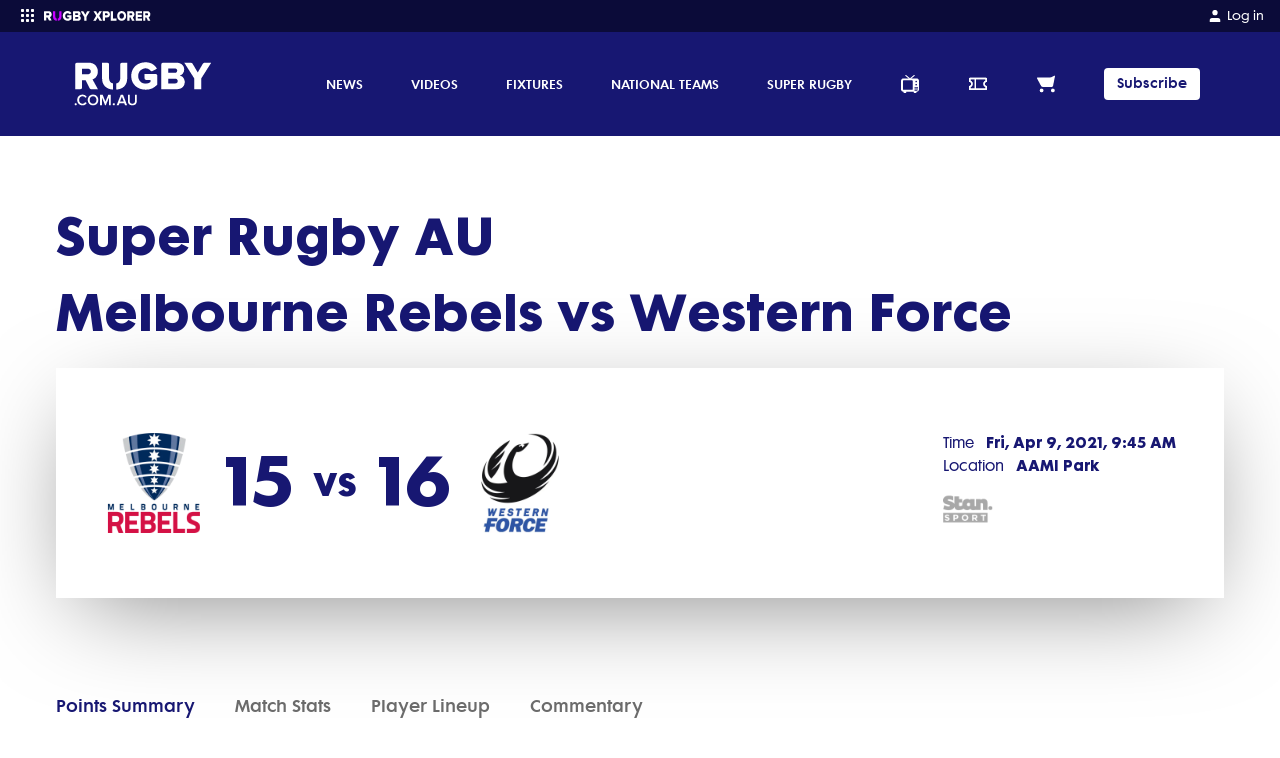

--- FILE ---
content_type: text/html; charset=utf-8
request_url: https://www.rugby.com.au/match-centre/356/2021/356201
body_size: 30793
content:
<!DOCTYPE html><html lang="en"><head><meta charSet="utf-8"/><link rel="icon" type="image/x-icon" href="/images/favicon.ico"/><link rel="apple-touch-icon-precomposed" href="/images/apple-touch-icon-precomposed.png"/><meta name="apple-itunes-app" content="app-id=1348617362"/><meta name="viewport" content="width=device-width, initial-scale=1, maximum-scale=1"/><title>Super Rugby AU 2021 Round 8: Melbourne Rebels vs Western Force (15 - 16)</title><meta name="description" content="Full match report, highlights, and analysis of the Super Rugby AU draw between Melbourne Rebels and Western Force at AAMI Park on April 9, 2021"/><meta name="keywords" content="Super Rugby AU,Melbourne Rebels,Western Force,rugby union,rugby,union,April 9, 2021"/><meta property="og:title" content="Super Rugby AU 2021 Round 8: Melbourne Rebels vs Western Force (15 - 16)"/><meta property="og:description" content="Full match report, highlights, and analysis of the Super Rugby AU draw between Melbourne Rebels and Western Force at AAMI Park on April 9, 2021"/><meta property="og:url" content="https://www.rugby.com.au/match-centre/356/2021/356201"/><meta name="twitter:site" content="@rugbycomau"/><meta name="twitter:creator" content="@rugbycomau"/><meta name="twitter:title" content="Super Rugby AU 2021 Round 8: Melbourne Rebels vs Western Force (15 - 16)"/><meta name="twitter:description" content="Full match report, highlights, and analysis of the Super Rugby AU draw between Melbourne Rebels and Western Force at AAMI Park on April 9, 2021"/><meta name="twitter:card" content="summary_large_image"/><meta property="og:type" content="website"/><meta name="twitter:image" content="https://d26phqdbpt0w91.cloudfront.net/NonVideo/3c06aa3e-16c9-4bf7-b71c-08d8eefcdd92.jpg"/><meta property="og:image" itemProp="image" content="https://d26phqdbpt0w91.cloudfront.net/NonVideo/3c06aa3e-16c9-4bf7-b71c-08d8eefcdd92.jpg"/><meta property="og:image:alt" content="Super Rugby AU 2021 Round 8: Melbourne Rebels vs Western Force (15 - 16)"/><meta property="fb:app_id" content="160393089189707"/><meta property="fb:pages" content="20262130730"/><link rel="canonical" href="https://www.rugby.com.au/match-centre/356/2021/356201"/><script type="application/ld+json">{"@context":"https://schema.org/","@type":"SportsEvent","@id":"https://www.rugby.com.au/match-centre/356/2021/356201","eventUrl":"https://www.rugby.com.au/match-centre/356/2021/356201","name":"Super Rugby AU Round Round 8, Melbourne Rebels vs Western Force","description":"Melbourne Rebels vs Western Force Round Round 8 at AAMI Park Fri, 09 Apr 2021 09:45:00 GMT","isLiveBroadcast":true,"startDate":"2021-04-09T09:45:00+00:00","homeTeam":{"@type":"SportsTeam","name":"Melbourne Rebels","logo":"https://d26phqdbpt0w91.cloudfront.net/NonVideo/ed5626c5-677b-4d4c-45b0-08d8e29e6bc6.png","sport":"Rubgy Union"},"awayTeam":{"@type":"SportsTeam","name":"Western Force","logo":"https://d26phqdbpt0w91.cloudfront.net/NonVideo/45740dad-c599-4965-a2bc-19b6ed7f2090.png","sport":"Rubgy Union"},"location":{"@type":"Place","name":"AAMI Park","address":"AAMI Park"},"sport":"Rugby union","eventStatus":"https://schema.org/EventScheduled"}</script><meta name="next-head-count" content="24"/><script defer="" type="text/javascript" src="https://www.gstatic.com/cv/js/sender/v1/cast_sender.js?loadCastFramework=1"></script><script defer="">(function(w,d,s,l,i){w[l]=w[l]||[];w[l].push({'gtm.start':
                        new Date().getTime(),event:'gtm.js'});var f=d.getElementsByTagName(s)[0],
                        j=d.createElement(s),dl=l!='dataLayer'?'&l='+l:'';j.async=true;j.src=
                        'https://www.googletagmanager.com/gtm.js?id='+i+dl;f.parentNode.insertBefore(j,f);
                        })(window,document,'script','dataLayer','GTM-NQN2N35');</script><script defer="">
              window.googletag = window.googletag || { cmd: [] };

              googletag.cmd.push(function () {

                  var mapping = googletag.sizeMapping()
                      .addSize([1170, 768], [[728, 90]])
                      .addSize([992, 690], [[728, 90]])
                      .addSize([768, 480], [[728, 90]])
                      .addSize([544, 250], [320, 50])
                      .addSize([0, 0], [320, 50])
                      .build();

                  googletag.defineSlot('/67970281/display_thirdparty_au/RugbyAustralia/Top_Banner', [[970, 250], [728, 90], [320, 50]], 'div-gpt-ad-1585278967838-0').defineSizeMapping(mapping).addService(googletag.pubads());
                  googletag.defineSlot('/67970281/display_thirdparty_au/RugbyAustralia/Sticky_Banner', [320, 50], 'div-gpt-ad-1585279259970-0').addService(googletag.pubads());
                  googletag.defineSlot('/67970281/display_thirdparty_au/RugbyAustralia/MobileBanner', [320, 50], 'div-gpt-ad-1554092680445-0').addService(googletag.pubads());
                  googletag.defineSlot('/67970281/display_thirdparty_au/RugbyAustralia/MPU', [300, 250], 'div-gpt-ad-1554092488487-0').addService(googletag.pubads());
                  googletag.defineSlot('/67970281/display_thirdparty_au/RugbyAustralia/Leaderboard', [[728, 90], [320, 50]], 'div-gpt-ad-1586237954478-0').defineSizeMapping(mapping).addService(googletag.pubads());
                  googletag.defineSlot('/67970281/display_thirdparty_au/RugbyAustralia/Middle_MPU', [300, 250], 'div-gpt-ad-1586315088857-0').addService(googletag.pubads());
                  googletag.defineSlot('/67970281/display_thirdparty_au/RugbyAustralia/Middle_Banner', [[728, 90], [320, 50]], 'div-gpt-ad-1586317546718-0').defineSizeMapping(mapping).addService(googletag.pubads());
                  googletag.defineSlot('/67970281/display_thirdparty_au/RugbyAustralia/Middle_Banner2', [[728, 90], [320, 50]], 'div-gpt-ad-1586317878759-0').defineSizeMapping(mapping).addService(googletag.pubads());
                  googletag.pubads().setTargeting('Display_Domain',  ['https://www.rugby.com.au/']);
                  googletag.pubads().enableSingleRequest();

                  googletag.enableServices();
              }); </script><script defer="" src="//imasdk.googleapis.com/js/sdkloader/ima3.js"></script><script defer="" src="https://securepubads.g.doubleclick.net/tag/js/gpt.js"></script><script defer="">
                !function(f,b,e,v,n,t,s)
                {if(f.fbq)return;n=f.fbq=function(){n.callMethod?
                n.callMethod.apply(n,arguments):n.queue.push(arguments)};
                if(!f._fbq)f._fbq=n;n.push=n;n.loaded=!0;n.version='2.0';
                n.queue=[];t=b.createElement(e);t.async=!0;
                t.src=v;s=b.getElementsByTagName(e)[0];
                s.parentNode.insertBefore(t,s)}(window, document,'script',
                'https://connect.facebook.net/en_US/fbevents.js');
                fbq('dataProcessingOptions', ['LDU'], 0, 0);
                fbq('init', '318263572535073');
              </script><link rel="preload" href="/_next/static/css/d23a23f31687f978.css" as="style"/><link rel="stylesheet" href="/_next/static/css/d23a23f31687f978.css" data-n-g=""/><noscript data-n-css=""></noscript><script defer="" nomodule="" src="/_next/static/chunks/polyfills-c67a75d1b6f99dc8.js"></script><script defer="" src="/_next/static/chunks/7275.f8ea1b469868a5d3.js"></script><script src="/_next/static/chunks/webpack-8168d2aa4718bf39.js" defer=""></script><script src="/_next/static/chunks/framework-209d228742ce58bd.js" defer=""></script><script src="/_next/static/chunks/main-9ee6dd05d48b18b2.js" defer=""></script><script src="/_next/static/chunks/pages/_app-311cb3e07289f905.js" defer=""></script><script src="/_next/static/chunks/413057b3-f06b023dca1c47e2.js" defer=""></script><script src="/_next/static/chunks/892-ecc0050d96d3bdc1.js" defer=""></script><script src="/_next/static/chunks/3320-68de0110c99a706b.js" defer=""></script><script src="/_next/static/chunks/6072-753d2c54cad2ef9c.js" defer=""></script><script src="/_next/static/chunks/557-96c67f4e774829f2.js" defer=""></script><script src="/_next/static/chunks/4568-9fd6f9475ee0b780.js" defer=""></script><script src="/_next/static/chunks/6465-2a738e517ef7f83b.js" defer=""></script><script src="/_next/static/chunks/4450-aa06076d71270236.js" defer=""></script><script src="/_next/static/chunks/5052-76bf3c2a650d1e71.js" defer=""></script><script src="/_next/static/chunks/pages/match-centre/%5Bcomp%5D/%5Bseason%5D/%5Bfixture%5D-85a3ba15aa798a9f.js" defer=""></script><script src="/_next/static/UzVd_ys54CMzeklu7NK3L/_buildManifest.js" defer=""></script><script src="/_next/static/UzVd_ys54CMzeklu7NK3L/_ssgManifest.js" defer=""></script></head><body class="bg-neutral-100"><noscript><iframe src="https://www.googletagmanager.com/ns.html?id=GTM-NQN2N35" height="0" width="0" style="display:none;visibility:hidden"></iframe></noscript><div id="__next"><style data-emotion="css-global lav4gq">@font-face{font-family:FuturaMaxiWXX-Book;font-display:swap;src:url('/fonts/futura-maxi/webfonts/FuturaMaxiWXX-Book.eot');src:url('/fonts/futura-maxi/webfonts/FuturaMaxiWXX-Book.eot?#iefix') format('embedded-opentype'),url('/fonts/futura-maxi/webfonts/FuturaMaxiWXX-Book.woff2') format('woff2'),url('/fonts/futura-maxi/webfonts/FuturaMaxiWXX-Book.woff') format('woff'),url('/fonts/futura-maxi/webfonts/FuturaMaxiWXX-Book.ttf') format('truetype');}@font-face{font-family:FuturaMaxiWXX-Demi;font-display:swap;src:url('/fonts/futura-maxi/webfonts/FuturaMaxiWXX-Demi.eot');src:url('/fonts/futura-maxi/webfonts/FuturaMaxiWXX-Demi.eot?#iefix') format('embedded-opentype'),url('/fonts/futura-maxi/webfonts/FuturaMaxiWXX-Demi.woff2') format('woff2'),url('/fonts/futura-maxi/webfonts/FuturaMaxiWXX-Demi.woff') format('woff'),url('/fonts/futura-maxi/webfonts/FuturaMaxiWXX-Demi.ttf') format('truetype');}@font-face{font-family:FuturaMaxiWXX-Bold;font-display:swap;src:url('/fonts/futura-maxi/webfonts/FuturaMaxiWXX-Bold.eot');src:url('/fonts/futura-maxi/webfonts/FuturaMaxiWXX-Bold.eot?#iefix') format('embedded-opentype'),url('/fonts/futura-maxi/webfonts/FuturaMaxiWXX-Bold.woff2') format('woff2'),url('/fonts/futura-maxi/webfonts/FuturaMaxiWXX-Bold.woff') format('woff'),url('/fonts/futura-maxi/webfonts/FuturaMaxiWXX-Bold.ttf') format('truetype');}body{font-family:FuturaMaxiWXX-Book,"Helvetica Neue",Helvetica,Arial,sans-serif;font-size:0.875rem;line-height:1.6;width:100%;}body *:focus{outline:none;}body main p,body main ul.bulleted,body main ol.bulleted{margin-bottom:1.25rem;}body main ul.bulleted{list-style:square outside none;margin-left:1rem;}body main ol.bulleted{list-style:decimal outside none;margin-left:1rem;}.grecaptcha-badge{display:none;}@font-face{font-family:Futura Maxi CG Bold;src:url('/fonts/futura-maxi/webfonts/FuturaMaxiCGBold.woffFuturaMaxiCGBold.woff');src:url('/fonts/futura-maxi/webfonts/FuturaMaxiCGBold.woff2') format('woff2'),url('/fonts/futura-maxi/webfonts/OpenSauceTwo-Regular.woff') format('woff');}@font-face{font-family:OpenSauceTwo-Regular;src:url('/fonts/open-sauce/OpenSauceTwo-Regular.woff');src:url('/fonts/open-sauce/OpenSauceTwo-Regular.woff2') format('woff2'),url('/fonts/open-sauce/OpenSauceTwo-Regular.woff') format('woff');}@font-face{font-family:OpenSauceTwo-Bold;src:url('/fonts/open-sauce/OpenSauceTwo-Bold.woff');src:url('/fonts/open-sauce/OpenSauceTwo-Bold.woff2') format('woff2'),url('/fonts/open-sauce/OpenSauceTwo-Bold.woff') format('woff');}</style><style data-emotion="css zf0iqh">.css-zf0iqh{display:-webkit-box;display:-webkit-flex;display:-ms-flexbox;display:flex;-webkit-flex-direction:column;-ms-flex-direction:column;flex-direction:column;min-height:100vh;}</style><div class="css-zf0iqh"><style data-emotion="css eb8qtt">.css-eb8qtt{display:block;z-index:100;width:100%;}@media (min-width: 992px){.css-eb8qtt{display:none;}}</style><div class="sticky css-eb8qtt"><style data-emotion="css ei6c3m">.css-ei6c3m{position:-webkit-sticky;position:sticky;top:0;width:100%;z-index:105;}</style><div data-comp="black-bar-container" class="css-ei6c3m"><style data-emotion="css u2u6pp">.css-u2u6pp{background:#0B0B39;padding:0.25rem 1rem;display:-webkit-box;display:-webkit-flex;display:-ms-flexbox;display:flex;-webkit-box-pack:justify;-webkit-justify-content:space-between;justify-content:space-between;}</style><header class="css-u2u6pp"><div><style data-emotion="css 1x146p6">.css-1x146p6{color:#fff;float:left;font-size:0.75rem;}.css-1x146p6 svg{display:inline-block;margin-right:0.25rem;}</style><div class="css-1x146p6"><div><style data-emotion="css y9ohqy">.css-y9ohqy{display:inline-block;fill:#fff;width:24px;height:24px;margin-right:0.75rem;}</style><svg width="24" height="24" viewBox="0 0 24 24" fill="none" xmlns="http://www.w3.org/2000/svg"><path fill-rule="evenodd" clip-rule="evenodd" d="M5 6C5 5.44772 5.44772 5 6 5H7C7.55228 5 8 5.44772 8 6V7C8 7.55228 7.55228 8 7 8H6C5.44772 8 5 7.55228 5 7V6ZM5 11C5 10.4477 5.44772 10 6 10H7C7.55228 10 8 10.4477 8 11V12C8 12.5523 7.55228 13 7 13H6C5.44772 13 5 12.5523 5 12V11ZM6 15C5.44772 15 5 15.4477 5 16V17C5 17.5523 5.44772 18 6 18H7C7.55228 18 8 17.5523 8 17V16C8 15.4477 7.55228 15 7 15H6ZM10 6C10 5.44772 10.4477 5 11 5H12C12.5523 5 13 5.44772 13 6V7C13 7.55228 12.5523 8 12 8H11C10.4477 8 10 7.55228 10 7V6ZM11 10C10.4477 10 10 10.4477 10 11V12C10 12.5523 10.4477 13 11 13H12C12.5523 13 13 12.5523 13 12V11C13 10.4477 12.5523 10 12 10H11ZM10 16C10 15.4477 10.4477 15 11 15H12C12.5523 15 13 15.4477 13 16V17C13 17.5523 12.5523 18 12 18H11C10.4477 18 10 17.5523 10 17V16ZM16 5C15.4477 5 15 5.44772 15 6V7C15 7.55228 15.4477 8 16 8H17C17.5523 8 18 7.55228 18 7V6C18 5.44772 17.5523 5 17 5H16ZM15 11C15 10.4477 15.4477 10 16 10H17C17.5523 10 18 10.4477 18 11V12C18 12.5523 17.5523 13 17 13H16C15.4477 13 15 12.5523 15 12V11ZM16 15C15.4477 15 15 15.4477 15 16V17C15 17.5523 15.4477 18 16 18H17C17.5523 18 18 17.5523 18 17V16C18 15.4477 17.5523 15 17 15H16Z" fill="#fff"></path></svg><svg width="106.875" height="9.5" viewBox="0 0 270 24" fill="none" xmlns="http://www.w3.org/2000/svg"><g clip-path="url(#clip0_9_733)"><path fill-rule="evenodd" clip-rule="evenodd" d="M13.3936 7.90478C13.3936 6.37413 12.092 5.48922 10.5504 5.48922H5.89183V10.3541H10.5504C12.092 10.3541 13.3936 9.50377 13.3936 7.90478ZM12.3323 22.2636L8.90612 15.4577H5.89183V21.6046C5.89183 22.4182 5.22748 23.0781 4.40834 23.0781H0V1.85948C0 1.04546 0.664347 0.386054 1.48392 0.386054H11.441C16.5106 0.386054 19.3877 3.72026 19.3877 7.93895C19.3877 11.8852 16.9561 13.9945 14.8319 14.7428L19.4905 23.0781H13.6593C13.0977 23.0781 12.5839 22.7629 12.3323 22.2636ZM59.6637 0.0117188C64.6801 0.0117188 67.7105 2.69976 69.2595 5.52318L65.5064 7.49885C64.9083 7.8136 64.1903 7.64576 63.7469 7.13198C62.3923 5.56119 60.0344 4.47555 57.2538 5.73116C54.9212 6.78434 53.3988 9.17599 53.4013 11.7577C53.4056 15.4617 55.9968 18.3155 59.6637 18.3155C61.3137 18.3155 62.9971 17.6347 63.8048 16.9544V15.185H60.2132C59.408 15.185 58.755 14.5252 58.755 13.7116V10.0481H68.1378C68.9429 10.0481 69.5959 10.7079 69.5959 11.5219V19.0637C67.1716 21.7513 63.9058 23.4866 59.6637 23.4866C52.9639 23.4866 47.5096 18.9617 47.5096 11.7491C47.5096 4.53662 52.9639 0.0117188 59.6637 0.0117188ZM85.7925 0.507708C90.2478 0.507708 92.3745 3.47054 92.3745 6.36461C92.3745 9.22409 90.6533 11.1529 88.5263 11.6355C90.9228 12.0144 92.8134 14.3566 92.8134 17.2507C92.8134 20.5924 90.6194 23.4864 86.1975 23.4864H73.0335V1.99972C73.0335 1.17587 73.6882 0.507708 74.4958 0.507708H85.7925ZM98.2415 0.507708C98.9309 0.507708 99.5686 0.88007 99.9186 1.48683L104.242 8.9825L108.499 1.49721C108.848 0.884394 109.489 0.507708 110.183 0.507708H115.636L107.141 14.2189V23.4864H101.343V14.2189L92.8134 0.507708H98.2415ZM84.6785 14.3566H78.8393V18.491H84.6785C86.0628 18.491 86.9064 17.6641 86.9064 16.4238C86.9064 15.2873 86.0963 14.3566 84.6785 14.3566ZM84.4764 5.50314H78.8393V9.32702H84.4764C85.6577 9.32702 86.4674 8.53473 86.4674 7.39778C86.4674 6.29542 85.6577 5.50314 84.4764 5.50314Z" fill="white"></path><path d="M44.1244 0.51062V13.9447C44.1244 19.1966 41.1789 23 34.9952 23.4893V18.2345C37.167 17.732 38.296 16.0174 38.296 13.7752V1.97988C38.296 1.16817 38.9457 0.51062 39.7471 0.51062H44.1244ZM27.234 0.51062C28.0355 0.51062 28.6852 1.16836 28.6852 1.98031V13.7792C28.6852 16.0076 29.7768 17.7158 31.9521 18.2304V23.4893C25.7522 22.9777 22.8229 19.1574 22.8229 13.9828V0.51062H27.234Z" fill="#C800FF"></path></g><g clip-path="url(#clip1_9_733)"><path fill-rule="evenodd" clip-rule="evenodd" d="M195.985 0C202.517 0 207.383 4.86857 207.383 11.8286C207.383 18.7886 202.517 23.6571 195.985 23.6571C189.454 23.6571 184.555 18.7886 184.555 11.8286C184.555 4.86857 189.454 0 195.985 0ZM131.343 0.377145L135.506 7.54285L139.636 0.377145H146.167L139.22 11.4857L146.647 23.2457H140.148L135.506 15.5657L130.863 23.2457H124.364L131.792 11.52L124.844 0.377145H131.343ZM158.942 0.377145C163.744 0.377145 166.37 3.84 166.37 7.98857C166.37 12.1029 163.744 15.5657 158.942 15.5657H153.755V23.2457H148.248V0.377145H158.942ZM174.246 0.377145V18.1029H182.826V23.2457H168.739V0.377145H174.246ZM220.862 0.377145C225.601 0.377145 228.29 3.73714 228.29 7.98857C228.29 11.9657 226.049 14.0914 224.032 14.8457L228.386 23.2457H222.079L218.493 15.5657H215.676V23.2457H210.169V0.377145H220.862ZM246.988 0.377145V5.52H236.839V9.08571H246.764V14.2286H236.839V18.1029H246.988V23.2457H231.332V0.377145H246.988ZM260.883 0.377145C265.622 0.377145 268.311 3.73714 268.311 7.98857C268.311 11.9657 266.07 14.0914 264.053 14.8457L268.407 23.2457H262.1L258.514 15.5657H255.697V23.2457H250.19V0.377145H260.883ZM195.985 5.21143C192.463 5.21143 190.158 8.09143 190.158 11.8286C190.158 15.5314 192.463 18.4457 195.985 18.4457C199.507 18.4457 201.78 15.5314 201.78 11.8286C201.78 8.09143 199.507 5.21143 195.985 5.21143ZM158.109 5.52H153.755V10.4229H158.109C159.582 10.4229 160.767 9.53143 160.767 7.98857C160.767 6.41143 159.582 5.52 158.109 5.52ZM220.03 5.52H215.676V10.4229H220.03C221.503 10.4229 222.687 9.56571 222.687 7.95428C222.687 6.37714 221.503 5.52 220.03 5.52ZM260.051 5.52H255.697V10.4229H260.051C261.524 10.4229 262.708 9.56571 262.708 7.95428C262.708 6.37714 261.524 5.52 260.051 5.52Z" fill="white"></path></g><defs><clipPath id="clip0_9_733"><rect width="115.636" height="24" fill="white"></rect></clipPath><clipPath id="clip1_9_733"><rect width="145.143" height="24" fill="white" transform="translate(124.364)"></rect></clipPath></defs></svg></div></div></div><div><style data-emotion="css 19gfxvz">.css-19gfxvz{float:left;color:#fff;font-size:0.75rem;}</style><a href="https://myaccount.rugbyxplorer.com.au/" target="_blank" rel="noopener" class="css-19gfxvz"><style data-emotion="css 10tjc3p">.css-10tjc3p{display:inline-block;width:16px;fill:#fff;margin-right:0.25rem;}</style><svg title="My Account" class="css-10tjc3p" height="24px" width="24px" role="img" viewBox="0 0 24 24" xmlns="http://www.w3.org/2000/svg"> <path d="M20 21v-2a4 4 0 0 0-4-4H8a4 4 0 0 0-4 4v2"></path><circle cx="12" cy="7" r="4"></circle></svg><style data-emotion="css 1ukqcll">.css-1ukqcll{margin-top:0.125rem;}</style><span class="css-1ukqcll">Log in</span></a></div></header><style data-emotion="css 1l2k6j3">.css-1l2k6j3{background:#F7F7F7;color:#eeeeee;position:absolute;width:100%;z-index:200;-webkit-transition:opacity .5s ease;transition:opacity .5s ease;opacity:1;height:calc(100vh - 2rem);overflow:auto;padding-bottom:1.5rem;box-sizing:border-box;opacity:0;height:0;background:#0B0B39;}</style><div class="css-1l2k6j3"></div></div><style data-emotion="css 1xohg7p">.css-1xohg7p{top:2rem;z-index:100;}</style><header class="sticky css-1xohg7p"><style data-emotion="css 1n32tqc">.css-1n32tqc{color:#FFFFFF;background:#171772;}</style><nav class="css-1n32tqc"><style data-emotion="css 14oux4i">.css-14oux4i{display:-webkit-box;display:-webkit-flex;display:-ms-flexbox;display:flex;-webkit-align-items:center;-webkit-box-align:center;-ms-flex-align:center;align-items:center;padding-top:0.25rem;padding-bottom:0.25rem;height:48px;z-index:100;position:relative;max-width:none!important;}@media (min-width: 992px){.css-14oux4i{height:5.7125rem;padding-top:0;padding-bottom:0;}}@media (min-width: 992px){.css-14oux4i{max-width:95%;}}</style><style data-emotion="css 1c72yym">.css-1c72yym{position:relative;padding-left:1rem;padding-right:1rem;margin:0 auto;display:-webkit-box;display:-webkit-flex;display:-ms-flexbox;display:flex;-webkit-align-items:center;-webkit-box-align:center;-ms-flex-align:center;align-items:center;padding-top:0.25rem;padding-bottom:0.25rem;height:48px;z-index:100;position:relative;max-width:none!important;}@media (min-width: 576px){.css-1c72yym{max-width:576px;}}@media (min-width: 768px){.css-1c72yym{max-width:768px;}}@media (min-width: 992px){.css-1c72yym{max-width:992px;}}@media (min-width: 1200px){.css-1c72yym{max-width:1200px;}}.css-1c72yym::after{content:" ";display:table;}.css-1c72yym [data-comp="rugby-container"]{padding-left:0;padding-right:0;}@media (min-width: 992px){.css-1c72yym{height:5.7125rem;padding-top:0;padding-bottom:0;}}@media (min-width: 992px){.css-1c72yym{max-width:95%;}}</style><div data-comp="rugby-container" class="css-1c72yym"><style data-emotion="css 13quqpj">.css-13quqpj{height:100%;position:absolute;left:2.5%;}</style><a class="css-13quqpj" href="/"><style data-emotion="css g3ay1p">.css-g3ay1p{position:relative;top:50%;-webkit-transform:translateY(-50%);-moz-transform:translateY(-50%);-ms-transform:translateY(-50%);transform:translateY(-50%);display:-webkit-box;display:-webkit-flex;display:-ms-flexbox;display:flex;-webkit-box-pack:center;-ms-flex-pack:center;-webkit-justify-content:center;justify-content:center;-webkit-align-items:center;-webkit-box-align:center;-ms-flex-align:center;align-items:center;max-width:11rem;width:7rem;margin:5%;height:80%;max-height:80%;position:absolute;}@media (min-width: 992px){.css-g3ay1p{max-width:20rem;width:12rem;}}</style><div class="css-g3ay1p"><span style="box-sizing:border-box;display:block;overflow:hidden;width:initial;height:initial;background:none;opacity:1;border:0;margin:0;padding:0;position:absolute;top:0;left:0;bottom:0;right:0"><img alt="Rugby.com.au logo" src="[data-uri]" decoding="async" data-nimg="fill" style="position:absolute;top:0;left:0;bottom:0;right:0;box-sizing:border-box;padding:0;border:none;margin:auto;display:block;width:0;height:0;min-width:100%;max-width:100%;min-height:100%;max-height:100%;object-fit:contain;object-position:left"/><noscript><img alt="Rugby.com.au logo" loading="lazy" decoding="async" data-nimg="fill" style="position:absolute;top:0;left:0;bottom:0;right:0;box-sizing:border-box;padding:0;border:none;margin:auto;display:block;width:0;height:0;min-width:100%;max-width:100%;min-height:100%;max-height:100%;object-fit:contain;object-position:left" sizes="100vw" srcSet="https://d26phqdbpt0w91.cloudfront.net/NonVideo/2b2471df-e0d7-4359-9712-aebe79316b57.svg 640w, https://d26phqdbpt0w91.cloudfront.net/NonVideo/2b2471df-e0d7-4359-9712-aebe79316b57.svg 750w, https://d26phqdbpt0w91.cloudfront.net/NonVideo/2b2471df-e0d7-4359-9712-aebe79316b57.svg 828w, https://d26phqdbpt0w91.cloudfront.net/NonVideo/2b2471df-e0d7-4359-9712-aebe79316b57.svg 1080w, https://d26phqdbpt0w91.cloudfront.net/NonVideo/2b2471df-e0d7-4359-9712-aebe79316b57.svg 1200w, https://d26phqdbpt0w91.cloudfront.net/NonVideo/2b2471df-e0d7-4359-9712-aebe79316b57.svg 1920w, https://d26phqdbpt0w91.cloudfront.net/NonVideo/2b2471df-e0d7-4359-9712-aebe79316b57.svg 2048w, https://d26phqdbpt0w91.cloudfront.net/NonVideo/2b2471df-e0d7-4359-9712-aebe79316b57.svg 3840w" src="https://d26phqdbpt0w91.cloudfront.net/NonVideo/2b2471df-e0d7-4359-9712-aebe79316b57.svg"/></noscript></span></div></a><style data-emotion="css 1bge839">.css-1bge839{-webkit-flex:1;-ms-flex:1;flex:1;text-align:right;}</style><div class="css-1bge839"><style data-emotion="css 1tgwaqc">.css-1tgwaqc{list-style:none inside none;padding:0;margin:0;display:-webkit-box;display:-webkit-flex;display:-ms-flexbox;display:flex;-webkit-box-pack:end;-ms-flex-pack:end;-webkit-justify-content:flex-end;justify-content:flex-end;-webkit-align-items:center;-webkit-box-align:center;-ms-flex-align:center;align-items:center;}</style><ul class="css-1tgwaqc"><style data-emotion="css 18r4koj">.css-18r4koj{display:inline-block;margin-left:0.5rem;display:block;}@media (min-width: 992px){.css-18r4koj{margin-right:1rem;margin-left:0;}}@media (min-width: 768px){.css-18r4koj{display:block;}}</style><li title="watch" class="css-18r4koj"><style data-emotion="css lohw8u">.css-lohw8u{display:block;padding:0.25rem;background:transparent;}@media (min-width: 992px){.css-lohw8u{padding:1rem;font-size:0.75rem;}}</style><a class="css-lohw8u" href="/watch"><style data-emotion="css j4dnqr">.css-j4dnqr{width:20px;max-height:14px;fill:currentColor;}</style><svg title="tv" class="css-j4dnqr" height="24px" width="24px" xmlns="http://www.w3.org/2000/svg" viewBox="0 0 350.993 350.993"><path d="M302.376 66.282h-98.68l59.193-48.019c4.289-3.48 4.946-9.777 1.466-14.066-3.48-4.289-9.777-4.945-14.066-1.466l-74.794 60.675L100.703 2.73C96.415-.748 90.117-.093 86.637 4.196c-3.479 4.289-2.823 10.586 1.466 14.066l59.193 48.019h-98.68C21.81 66.282 0 88.09 0 114.897v164.117c0 26.807 21.81 48.616 48.617 48.616h1.86v12.867c0 5.523 4.477 10 10 10h32.548c5.523 0 10-4.477 10-10V327.63h144.943v12.867c0 5.523 4.477 10 10 10h32.548c5.523 0 10-4.477 10-10V327.63h1.86c26.807 0 48.617-21.809 48.617-48.616V114.897c0-26.807-21.809-48.615-48.617-48.615zm-75.024 212.732c0 6.083-4.95 11.033-11.033 11.033H48.892c-6.084 0-11.033-4.95-11.033-11.033V114.897c0-6.084 4.949-11.034 11.033-11.034h167.426c6.083 0 11.033 4.95 11.033 11.034v164.117zm68.714-167.939c9.125 0 16.549 7.424 16.549 16.55s-7.424 16.549-16.549 16.549-16.55-7.424-16.55-16.549 7.424-16.55 16.55-16.55zm0 61.784c9.125 0 16.549 7.424 16.549 16.55 0 9.126-7.424 16.55-16.549 16.55s-16.55-7.424-16.55-16.55c0-9.125 7.424-16.55 16.55-16.55zm6.31 134.771h-37.442v-24.546h65.764c-1.982 13.857-13.924 24.546-28.322 24.546zm28.617-44.547h-66.059v-21.926h66.059v21.926z" fill="currentColor"></path></svg></a></li><li title="tickets" class="css-18r4koj"><a class="css-lohw8u" href="/allingold"><style data-emotion="css 68mlx6">.css-68mlx6{padding:1px;width:20px;max-height:14px;fill:currentColor;}</style><svg title="tickets" class="css-68mlx6" height="24px" width="24px" xmlns="http://www.w3.org/2000/svg" viewBox="0 0 38 26"><path id="path-1" d="M11.9 0h3v25.6h-3V0zM35 19.7c-2.8-1-4.7-3.8-4.7-6.9s1.9-6 4.7-6.9V3H3v2.9c2.8 1 4.7 3.8 4.7 6.9s-1.9 6-4.7 6.9v2.9h32v-2.9zm1.2 5.9H1.8c-1 0-1.8-.9-1.8-2.1v-5.4c0-.6.4-1 .9-1 2.1 0 3.8-1.9 3.8-4.3S3 8.5.9 8.5c-.5 0-.9-.4-.9-1V2.1C0 .9.8 0 1.8 0h34.4c1 0 1.8.9 1.8 2.1v5.4c0 .6-.4 1-.9 1-2.1 0-3.8 1.9-3.8 4.3s1.7 4.3 3.8 4.3c.5 0 .9.5.9 1v5.4c0 1.2-.8 2.1-1.8 2.1z"></path><g id="Rugby-Au"><g id="Rugby-Au---Menu-Hover-I_x27_d-like-to" transform="translate(-1079 -109)"><g id="Group-5" transform="translate(1034)"><g id="icon-_x2F_-tickets" transform="translate(24 82)"><g id="asset-_x2F_-colour-_x2F_-primary" transform="translate(21 27)"><g id="Mask"><path id="path-1_1_" d="M11.9 0h3v25.6h-3V0zM35 19.7c-2.8-1-4.7-3.8-4.7-6.9s1.9-6 4.7-6.9V3H3v2.9c2.8 1 4.7 3.8 4.7 6.9s-1.9 6-4.7 6.9v2.9h32v-2.9zm1.2 5.9H1.8c-1 0-1.8-.9-1.8-2.1v-5.4c0-.6.4-1 .9-1 2.1 0 3.8-1.9 3.8-4.3S3 8.5.9 8.5c-.5 0-.9-.4-.9-1V2.1C0 .9.8 0 1.8 0h34.4c1 0 1.8.9 1.8 2.1v5.4c0 .6-.4 1-.9 1-2.1 0-3.8 1.9-3.8 4.3s1.7 4.3 3.8 4.3c.5 0 .9.5.9 1v5.4c0 1.2-.8 2.1-1.8 2.1z"></path></g></g></g></g></g></g></svg></a></li><li title="shop" class="css-18r4koj"><a href="https://www.wallabyshop.com.au/en/?_s=bm-psc-wallaby-prtsite-navigation-rugby-dh" target="_blank" rel="noopener" class="css-lohw8u"><svg title="cart" class="css-j4dnqr" height="24px" width="24px" role="img" viewBox="0 0 16 16" xmlns="http://www.w3.org/2000/svg"><circle cx="4.08" cy="13.74" r="1.69" fill="currentcolor"></circle><circle cx="14.08" cy="13.74" r="1.69" fill="currentcolor"></circle><path d="M15.21.7l-1.85 1c-.53.29-1.47.52-2.08.52H.7c-.61 0-.87.44-.58.97l3.45 6.45c.29.54 1.02.97 1.63.97h7.76c.61 0 1.2-.49 1.33-1.08l1.27-6.24c.12-.6.31-1.54.43-2.11.1-.54-.24-.77-.78-.48z" fill="currentcolor"></path></svg></a></li><li title="Subscribe" class="css-18r4koj"><a class="css-lohw8u" href="/join"><style data-emotion="css 1kelj9s">.css-1kelj9s{-webkit-align-items:center;-webkit-box-align:center;-ms-flex-align:center;align-items:center;background-color:#FFFFFF;border:1px solid transparent;border-radius:4px;box-sizing:border-box;cursor:pointer;display:-webkit-inline-box;display:-webkit-inline-flex;display:-ms-inline-flexbox;display:inline-flex;height:32px;-webkit-box-pack:center;-ms-flex-pack:center;-webkit-justify-content:center;justify-content:center;-webkit-flex-shrink:0;-ms-flex-negative:0;flex-shrink:0;font-family:FuturaMaxiWXX-Demi,"Helvetica Neue",Helvetica,Arial,sans-serif;outline:0;position:relative;-webkit-user-select:none;-moz-user-select:none;-ms-user-select:none;user-select:none;white-space:nowrap;-webkit-text-decoration:none;text-decoration:none;font-size:0.8rem;font-weight:normal;padding-bottom:0.25rem;padding-left:0.75rem;padding-right:0.75rem;padding-top:0.25rem;color:#171772;}.css-1kelj9s:hover,.css-1kelj9s:focus{background-color:#F1F5F9;}.css-1kelj9s:active{background-color:#F1F5F9;}.css-1kelj9s.focus-visible{box-shadow:0 0 0 2px #FFFFFF;}</style><button aria-label="TIPPING" class="css-1kelj9s">Subscribe</button></a></li><style data-emotion="css 9lske8">.css-9lske8{display:inline-block;margin-left:0.5rem;margin-left:0.5rem;}@media (min-width: 992px){.css-9lske8{margin-right:1rem;margin-left:0;}}@media (min-width: 992px){.css-9lske8{display:none;}}.css-9lske8 >button{padding:0.25rem 0 0.25rem 0.25rem;}</style><li class="css-9lske8"><button><style data-emotion="css 1lmqp73">.css-1lmqp73{font-size:20px;fill:currentColor;}</style><span title="menu" class="css-1lmqp73" height="24px" width="24px">☰</span></button></li></ul></div></div><style data-emotion="css-global 1iqmrw6">body{overflow:visible;}</style><style data-emotion="css 1rhhnyw">.css-1rhhnyw{background:#1e1e94;margin:0;list-style:none inside none;padding:0;max-height:0;-webkit-transition:max-height 400ms ease;transition:max-height 400ms ease;overflow:hidden;position:absolute;padding-top:83px;padding-bottom:115px;top:0;width:100%;z-index:-1;display:none;max-height:0;overflow-y:hidden;}.css-1rhhnyw:before{content:"";background:#1e1e94;top:0;height:100vh;width:100%;max-height:0;position:fixed;display:block;-webkit-transition:max-height 400ms ease;transition:max-height 400ms ease;}.css-1rhhnyw:before{max-height:0;}</style><ul class="css-1rhhnyw"><style data-emotion="css 1ocedr9">.css-1ocedr9{line-height:1;margin-bottom:2px;position:relative;overflow:hidden;}</style><li class="css-1ocedr9"><style data-emotion="css xla6wu">.css-xla6wu{display:block;padding:1.5rem 2rem;font-family:FuturaMaxiWXX-Demi,"Helvetica Neue",Helvetica,Arial,sans-serif;font-size:1rem;text-transform:uppercase;background:#171772;color:#FFFFFF;margin-bottom:0;}</style><a class="css-xla6wu">News<style data-emotion="css 1h2ly0k">.css-1h2ly0k{position:absolute;right:1.5rem;top:20px;}</style><div class="css-1h2ly0k"><svg title="plus" height="24px" width="24px" role="img" viewBox="0 0 24 24" xmlns="http://www.w3.org/2000/svg"> <line x1="12" y1="5" x2="12" y2="19"></line><line x1="5" y1="12" x2="19" y2="12"></line> </svg></div></a><style data-emotion="css 1duze1d">.css-1duze1d{margin:0 0 -2px;list-style:none inside none;padding:0;max-height:0;overflow:hidden;-webkit-transition:max-height 400ms ease;transition:max-height 400ms ease;max-height:0;}</style><ul class="css-1duze1d"></ul></li><li class="css-1ocedr9"><a class="css-xla6wu">Videos</a></li><li class="css-1ocedr9"><a class="css-xla6wu">Fixtures<div class="css-1h2ly0k"><svg title="plus" height="24px" width="24px" role="img" viewBox="0 0 24 24" xmlns="http://www.w3.org/2000/svg"> <line x1="12" y1="5" x2="12" y2="19"></line><line x1="5" y1="12" x2="19" y2="12"></line> </svg></div></a><ul class="css-1duze1d"></ul></li><li class="css-1ocedr9"><a class="css-xla6wu">National Teams<div class="css-1h2ly0k"><svg title="plus" height="24px" width="24px" role="img" viewBox="0 0 24 24" xmlns="http://www.w3.org/2000/svg"> <line x1="12" y1="5" x2="12" y2="19"></line><line x1="5" y1="12" x2="19" y2="12"></line> </svg></div></a><ul class="css-1duze1d"><style data-emotion="css 1q1o7tr">.css-1q1o7tr{margin-bottom:1px;background:#fff;}</style><li class="css-1q1o7tr"><style data-emotion="css egr4e6">.css-egr4e6{display:block;padding:1.5rem 2rem;}</style><a class="css-egr4e6"><style data-emotion="css z6xb0r">.css-z6xb0r{position:relative;color:#171772;font-family:Futura Maxi CG Bold;font-size:1rem;text-transform:capitalize;display:inline-block;white-space:nowrap;z-index:100;}.css-z6xb0r:before{content:"";border-bottom:0.5rem solid transparent;width:100%;display:inline-block;position:absolute;bottom:-.135rem;-webkit-transition:border-color .2s ease-in-out;transition:border-color .2s ease-in-out;z-index:-1;}.css-z6xb0r:hover:before{border-color:#FFFFFF;}</style><span class="css-z6xb0r">Wallabies</span></a></li><li class="css-1q1o7tr"><a class="css-egr4e6"><span class="css-z6xb0r">Wallaroos</span></a></li><li class="css-1q1o7tr"><a class="css-egr4e6"><span class="css-z6xb0r">Sevens - Men</span></a></li><li class="css-1q1o7tr"><a class="css-egr4e6"><span class="css-z6xb0r">Sevens - Women</span></a></li><li class="css-1q1o7tr"><a class="css-egr4e6"><span class="css-z6xb0r">Classic Wallabies</span></a></li></ul></li><li class="css-1ocedr9"><a class="css-xla6wu">Super Rugby<div class="css-1h2ly0k"><svg title="plus" height="24px" width="24px" role="img" viewBox="0 0 24 24" xmlns="http://www.w3.org/2000/svg"> <line x1="12" y1="5" x2="12" y2="19"></line><line x1="5" y1="12" x2="19" y2="12"></line> </svg></div></a><ul class="css-1duze1d"><li class="css-1q1o7tr"><a class="css-egr4e6"><span class="css-z6xb0r">Super Rugby Pacific</span></a></li><li class="css-1q1o7tr"><a class="css-egr4e6"><span class="css-z6xb0r">Super Rugby Women&#x27;s</span></a></li></ul></li></ul><style data-emotion="css 1yxb4b8">.css-1yxb4b8{max-height:0;-webkit-transition:max-height 400ms ease;transition:max-height 400ms ease;overflow:hidden;position:absolute;width:100%;background:#171772;color:#6B6B6B;max-height:0;}</style><div class="css-1yxb4b8"><style data-emotion="css vrwu2y">.css-vrwu2y{background:#FFFFFF;color:#6B6B6B;}</style><div class="css-vrwu2y"><style data-emotion="css e1rto8">.css-e1rto8{padding-top:1.5rem;padding-bottom:1.5rem;}@media (min-width: 768px){.css-e1rto8{padding-top:2.5rem;padding-bottom:2.5rem;}}</style><style data-emotion="css vfhvyq">.css-vfhvyq{position:relative;padding-left:1rem;padding-right:1rem;margin:0 auto;padding-top:1.5rem;padding-bottom:1.5rem;}@media (min-width: 576px){.css-vfhvyq{max-width:576px;}}@media (min-width: 768px){.css-vfhvyq{max-width:768px;}}@media (min-width: 992px){.css-vfhvyq{max-width:992px;}}@media (min-width: 1200px){.css-vfhvyq{max-width:1200px;}}.css-vfhvyq::after{content:" ";display:table;}.css-vfhvyq [data-comp="rugby-container"]{padding-left:0;padding-right:0;}@media (min-width: 768px){.css-vfhvyq{padding-top:2.5rem;padding-bottom:2.5rem;}}</style><div data-comp="rugby-container" class="css-vfhvyq"><form action="/news/search"><style data-emotion="css 1lsxpgz">.css-1lsxpgz{font-size:0.875rem;}@media (min-width: 768px){.css-1lsxpgz{font-size:1rem;}}</style><label for="keyword" class="css-1lsxpgz">Enter your search</label><style data-emotion="css rrjw4w">.css-rrjw4w{display:table;width:100%;border-bottom:1px solid #171772;padding:0.5rem 0;}@media (min-width: 768px){.css-rrjw4w{padding:0.75rem 0;}}.css-rrjw4w>div{display:table-cell;vertical-align:middle;}</style><div class="css-rrjw4w"><div><style data-emotion="css 15zp0vp">.css-15zp0vp{font-size:1.25rem;width:100%;-webkit-appearance:none;-moz-appearance:none;-ms-appearance:none;appearance:none;font-family:OpenSauceTwo-Regular,"Helvetica Neue",Helvetica,Arial,sans-serif,system-ui,-apple-system,BlinkMacSystemFont,"Segoe UI",Roboto,"Helvetica Neue",Arial,"Noto Sans",sans-serif,"Apple Color Emoji","Segoe UI Emoji","Segoe UI Symbol","Noto Color Emoji";}@media (min-width: 768px){.css-15zp0vp{font-size:1.5rem;}}@media (min-width: 992px){.css-15zp0vp{font-size:1.875rem;}}</style><input type="search" placeholder="What are you looking for?" name="keyword" id="keyword" class="css-15zp0vp" value=""/></div><style data-emotion="css s2uf1z">.css-s2uf1z{text-align:right;}</style><div class="css-s2uf1z"><button aria-label="submit-search" type="submit"><style data-emotion="css oc5pf5">.css-oc5pf5{height:50px;color:#171772;}</style><svg title="arrowRight" class="css-oc5pf5" height="24px" width="24px" aria-hidden="true" focusable="false" role="img" viewBox="0 0 24 24" xmlns="http://www.w3.org/2000/svg"><line x1="5" y1="12" x2="19" y2="12"></line><polyline points="12 5 19 12 12 19"></polyline></svg></button></div></div></form></div></div></div></nav></header></div><style data-emotion="css d95bzt">.css-d95bzt{display:none;z-index:100;width:100%;}@media (min-width: 992px){.css-d95bzt{display:block;}}</style><div class="sticky css-d95bzt"><style data-emotion="css 1kl4bf4">.css-1kl4bf4{background:#0B0B39;}</style><style data-emotion="css 11205hn">.css-11205hn{background:#171772;background:#0B0B39;}</style><div class="css-11205hn"><style data-emotion="css yh23nf">.css-yh23nf{text-align:center;display:-webkit-box;display:-webkit-flex;display:-ms-flexbox;display:flex;-webkit-box-pack:center;-ms-flex-pack:center;-webkit-justify-content:center;justify-content:center;-webkit-align-items:center;-webkit-box-align:center;-ms-flex-align:center;align-items:center;padding:1.25rem 0;color:#999999;display:none;min-height:50px;}@media (min-width: 576px){.css-yh23nf{display:-webkit-box;display:-webkit-flex;display:-ms-flexbox;display:flex;}}@media (min-width: 768px){.css-yh23nf{min-height:90px;}}</style><div id="div-gpt-ad-1624522087463-0" class="css-yh23nf" style="display:block"></div></div><div data-comp="black-bar-container" class="css-ei6c3m"><header class="css-u2u6pp"><div><div class="css-1x146p6"><div><svg width="24" height="24" viewBox="0 0 24 24" fill="none" xmlns="http://www.w3.org/2000/svg"><path fill-rule="evenodd" clip-rule="evenodd" d="M5 6C5 5.44772 5.44772 5 6 5H7C7.55228 5 8 5.44772 8 6V7C8 7.55228 7.55228 8 7 8H6C5.44772 8 5 7.55228 5 7V6ZM5 11C5 10.4477 5.44772 10 6 10H7C7.55228 10 8 10.4477 8 11V12C8 12.5523 7.55228 13 7 13H6C5.44772 13 5 12.5523 5 12V11ZM6 15C5.44772 15 5 15.4477 5 16V17C5 17.5523 5.44772 18 6 18H7C7.55228 18 8 17.5523 8 17V16C8 15.4477 7.55228 15 7 15H6ZM10 6C10 5.44772 10.4477 5 11 5H12C12.5523 5 13 5.44772 13 6V7C13 7.55228 12.5523 8 12 8H11C10.4477 8 10 7.55228 10 7V6ZM11 10C10.4477 10 10 10.4477 10 11V12C10 12.5523 10.4477 13 11 13H12C12.5523 13 13 12.5523 13 12V11C13 10.4477 12.5523 10 12 10H11ZM10 16C10 15.4477 10.4477 15 11 15H12C12.5523 15 13 15.4477 13 16V17C13 17.5523 12.5523 18 12 18H11C10.4477 18 10 17.5523 10 17V16ZM16 5C15.4477 5 15 5.44772 15 6V7C15 7.55228 15.4477 8 16 8H17C17.5523 8 18 7.55228 18 7V6C18 5.44772 17.5523 5 17 5H16ZM15 11C15 10.4477 15.4477 10 16 10H17C17.5523 10 18 10.4477 18 11V12C18 12.5523 17.5523 13 17 13H16C15.4477 13 15 12.5523 15 12V11ZM16 15C15.4477 15 15 15.4477 15 16V17C15 17.5523 15.4477 18 16 18H17C17.5523 18 18 17.5523 18 17V16C18 15.4477 17.5523 15 17 15H16Z" fill="#fff"></path></svg><svg width="106.875" height="9.5" viewBox="0 0 270 24" fill="none" xmlns="http://www.w3.org/2000/svg"><g clip-path="url(#clip0_9_733)"><path fill-rule="evenodd" clip-rule="evenodd" d="M13.3936 7.90478C13.3936 6.37413 12.092 5.48922 10.5504 5.48922H5.89183V10.3541H10.5504C12.092 10.3541 13.3936 9.50377 13.3936 7.90478ZM12.3323 22.2636L8.90612 15.4577H5.89183V21.6046C5.89183 22.4182 5.22748 23.0781 4.40834 23.0781H0V1.85948C0 1.04546 0.664347 0.386054 1.48392 0.386054H11.441C16.5106 0.386054 19.3877 3.72026 19.3877 7.93895C19.3877 11.8852 16.9561 13.9945 14.8319 14.7428L19.4905 23.0781H13.6593C13.0977 23.0781 12.5839 22.7629 12.3323 22.2636ZM59.6637 0.0117188C64.6801 0.0117188 67.7105 2.69976 69.2595 5.52318L65.5064 7.49885C64.9083 7.8136 64.1903 7.64576 63.7469 7.13198C62.3923 5.56119 60.0344 4.47555 57.2538 5.73116C54.9212 6.78434 53.3988 9.17599 53.4013 11.7577C53.4056 15.4617 55.9968 18.3155 59.6637 18.3155C61.3137 18.3155 62.9971 17.6347 63.8048 16.9544V15.185H60.2132C59.408 15.185 58.755 14.5252 58.755 13.7116V10.0481H68.1378C68.9429 10.0481 69.5959 10.7079 69.5959 11.5219V19.0637C67.1716 21.7513 63.9058 23.4866 59.6637 23.4866C52.9639 23.4866 47.5096 18.9617 47.5096 11.7491C47.5096 4.53662 52.9639 0.0117188 59.6637 0.0117188ZM85.7925 0.507708C90.2478 0.507708 92.3745 3.47054 92.3745 6.36461C92.3745 9.22409 90.6533 11.1529 88.5263 11.6355C90.9228 12.0144 92.8134 14.3566 92.8134 17.2507C92.8134 20.5924 90.6194 23.4864 86.1975 23.4864H73.0335V1.99972C73.0335 1.17587 73.6882 0.507708 74.4958 0.507708H85.7925ZM98.2415 0.507708C98.9309 0.507708 99.5686 0.88007 99.9186 1.48683L104.242 8.9825L108.499 1.49721C108.848 0.884394 109.489 0.507708 110.183 0.507708H115.636L107.141 14.2189V23.4864H101.343V14.2189L92.8134 0.507708H98.2415ZM84.6785 14.3566H78.8393V18.491H84.6785C86.0628 18.491 86.9064 17.6641 86.9064 16.4238C86.9064 15.2873 86.0963 14.3566 84.6785 14.3566ZM84.4764 5.50314H78.8393V9.32702H84.4764C85.6577 9.32702 86.4674 8.53473 86.4674 7.39778C86.4674 6.29542 85.6577 5.50314 84.4764 5.50314Z" fill="white"></path><path d="M44.1244 0.51062V13.9447C44.1244 19.1966 41.1789 23 34.9952 23.4893V18.2345C37.167 17.732 38.296 16.0174 38.296 13.7752V1.97988C38.296 1.16817 38.9457 0.51062 39.7471 0.51062H44.1244ZM27.234 0.51062C28.0355 0.51062 28.6852 1.16836 28.6852 1.98031V13.7792C28.6852 16.0076 29.7768 17.7158 31.9521 18.2304V23.4893C25.7522 22.9777 22.8229 19.1574 22.8229 13.9828V0.51062H27.234Z" fill="#C800FF"></path></g><g clip-path="url(#clip1_9_733)"><path fill-rule="evenodd" clip-rule="evenodd" d="M195.985 0C202.517 0 207.383 4.86857 207.383 11.8286C207.383 18.7886 202.517 23.6571 195.985 23.6571C189.454 23.6571 184.555 18.7886 184.555 11.8286C184.555 4.86857 189.454 0 195.985 0ZM131.343 0.377145L135.506 7.54285L139.636 0.377145H146.167L139.22 11.4857L146.647 23.2457H140.148L135.506 15.5657L130.863 23.2457H124.364L131.792 11.52L124.844 0.377145H131.343ZM158.942 0.377145C163.744 0.377145 166.37 3.84 166.37 7.98857C166.37 12.1029 163.744 15.5657 158.942 15.5657H153.755V23.2457H148.248V0.377145H158.942ZM174.246 0.377145V18.1029H182.826V23.2457H168.739V0.377145H174.246ZM220.862 0.377145C225.601 0.377145 228.29 3.73714 228.29 7.98857C228.29 11.9657 226.049 14.0914 224.032 14.8457L228.386 23.2457H222.079L218.493 15.5657H215.676V23.2457H210.169V0.377145H220.862ZM246.988 0.377145V5.52H236.839V9.08571H246.764V14.2286H236.839V18.1029H246.988V23.2457H231.332V0.377145H246.988ZM260.883 0.377145C265.622 0.377145 268.311 3.73714 268.311 7.98857C268.311 11.9657 266.07 14.0914 264.053 14.8457L268.407 23.2457H262.1L258.514 15.5657H255.697V23.2457H250.19V0.377145H260.883ZM195.985 5.21143C192.463 5.21143 190.158 8.09143 190.158 11.8286C190.158 15.5314 192.463 18.4457 195.985 18.4457C199.507 18.4457 201.78 15.5314 201.78 11.8286C201.78 8.09143 199.507 5.21143 195.985 5.21143ZM158.109 5.52H153.755V10.4229H158.109C159.582 10.4229 160.767 9.53143 160.767 7.98857C160.767 6.41143 159.582 5.52 158.109 5.52ZM220.03 5.52H215.676V10.4229H220.03C221.503 10.4229 222.687 9.56571 222.687 7.95428C222.687 6.37714 221.503 5.52 220.03 5.52ZM260.051 5.52H255.697V10.4229H260.051C261.524 10.4229 262.708 9.56571 262.708 7.95428C262.708 6.37714 261.524 5.52 260.051 5.52Z" fill="white"></path></g><defs><clipPath id="clip0_9_733"><rect width="115.636" height="24" fill="white"></rect></clipPath><clipPath id="clip1_9_733"><rect width="145.143" height="24" fill="white" transform="translate(124.364)"></rect></clipPath></defs></svg></div></div></div><div><a href="https://myaccount.rugbyxplorer.com.au/" target="_blank" rel="noopener" class="css-19gfxvz"><svg title="My Account" class="css-10tjc3p" height="24px" width="24px" role="img" viewBox="0 0 24 24" xmlns="http://www.w3.org/2000/svg"> <path d="M20 21v-2a4 4 0 0 0-4-4H8a4 4 0 0 0-4 4v2"></path><circle cx="12" cy="7" r="4"></circle></svg><span class="css-1ukqcll">Log in</span></a></div></header><div class="css-1l2k6j3"></div></div><header class="sticky css-1xohg7p"><style data-emotion="css 16tu37q">.css-16tu37q{color:#FFFFFF;position:relative;background:#171772;}</style><nav class="css-16tu37q"><style data-emotion="css 8vgrtf">.css-8vgrtf{display:-webkit-box;display:-webkit-flex;display:-ms-flexbox;display:flex;}@media (min-width: 992px){.css-8vgrtf{max-width:95%;}}</style><style data-emotion="css 1p8n82f">.css-1p8n82f{position:relative;padding-left:1rem;padding-right:1rem;margin:0 auto;display:-webkit-box;display:-webkit-flex;display:-ms-flexbox;display:flex;}@media (min-width: 576px){.css-1p8n82f{max-width:576px;}}@media (min-width: 768px){.css-1p8n82f{max-width:768px;}}@media (min-width: 992px){.css-1p8n82f{max-width:992px;}}@media (min-width: 1200px){.css-1p8n82f{max-width:1200px;}}.css-1p8n82f::after{content:" ";display:table;}.css-1p8n82f [data-comp="rugby-container"]{padding-left:0;padding-right:0;}@media (min-width: 992px){.css-1p8n82f{max-width:95%;}}</style><div data-comp="rugby-container" class="css-1p8n82f"><style data-emotion="css 1qwa4yf">.css-1qwa4yf{height:100%;position:absolute;}</style><a class="css-1qwa4yf" href="/"><div class="css-g3ay1p"><span style="box-sizing:border-box;display:block;overflow:hidden;width:initial;height:initial;background:none;opacity:1;border:0;margin:0;padding:0;position:absolute;top:0;left:0;bottom:0;right:0"><img alt="Rugby.com.au logo" src="[data-uri]" decoding="async" data-nimg="fill" style="position:absolute;top:0;left:0;bottom:0;right:0;box-sizing:border-box;padding:0;border:none;margin:auto;display:block;width:0;height:0;min-width:100%;max-width:100%;min-height:100%;max-height:100%;object-fit:contain;object-position:left"/><noscript><img alt="Rugby.com.au logo" loading="lazy" decoding="async" data-nimg="fill" style="position:absolute;top:0;left:0;bottom:0;right:0;box-sizing:border-box;padding:0;border:none;margin:auto;display:block;width:0;height:0;min-width:100%;max-width:100%;min-height:100%;max-height:100%;object-fit:contain;object-position:left" sizes="100vw" srcSet="https://d26phqdbpt0w91.cloudfront.net/NonVideo/2b2471df-e0d7-4359-9712-aebe79316b57.svg 640w, https://d26phqdbpt0w91.cloudfront.net/NonVideo/2b2471df-e0d7-4359-9712-aebe79316b57.svg 750w, https://d26phqdbpt0w91.cloudfront.net/NonVideo/2b2471df-e0d7-4359-9712-aebe79316b57.svg 828w, https://d26phqdbpt0w91.cloudfront.net/NonVideo/2b2471df-e0d7-4359-9712-aebe79316b57.svg 1080w, https://d26phqdbpt0w91.cloudfront.net/NonVideo/2b2471df-e0d7-4359-9712-aebe79316b57.svg 1200w, https://d26phqdbpt0w91.cloudfront.net/NonVideo/2b2471df-e0d7-4359-9712-aebe79316b57.svg 1920w, https://d26phqdbpt0w91.cloudfront.net/NonVideo/2b2471df-e0d7-4359-9712-aebe79316b57.svg 2048w, https://d26phqdbpt0w91.cloudfront.net/NonVideo/2b2471df-e0d7-4359-9712-aebe79316b57.svg 3840w" src="https://d26phqdbpt0w91.cloudfront.net/NonVideo/2b2471df-e0d7-4359-9712-aebe79316b57.svg"/></noscript></span></div></a><div class="css-1bge839"><div><style data-emotion="css 15zvpjp">.css-15zvpjp{margin:0;list-style:none inside none;padding-left:0;padding-top:1.25rem;padding-bottom:1.25rem;display:-webkit-box;display:-webkit-flex;display:-ms-flexbox;display:flex;-webkit-box-pack:end;-ms-flex-pack:end;-webkit-justify-content:flex-end;justify-content:flex-end;-webkit-align-items:center;-webkit-box-align:center;-ms-flex-align:center;align-items:center;text-align:left;}</style><ul class="css-15zvpjp"><style data-emotion="css 11c4rd1">.css-11c4rd1{position:relative;margin-right:1rem;fill:#FFFFFF;}.css-11c4rd1:hover{background:#FFFFFF;color:#171772;fill:#F1F5F9;}.css-11c4rd1:hover >ul{display:block!important;z-index:25;}</style><li class="css-11c4rd1"><style data-emotion="css wnnc3a">.css-wnnc3a{display:block;padding:1rem 1rem;font-family:FuturaMaxiWXX-Demi,"Helvetica Neue",Helvetica,Arial,sans-serif;font-size:0.75rem;text-transform:uppercase;overflow:hidden;}</style><a class="css-wnnc3a" href="/news">News</a><style data-emotion="css 196ghr2">.css-196ghr2{position:absolute;margin:0;list-style:none inside none;padding:1.25rem 0;color:#171772;background:#fff;right:0;display:none;}</style><ul class="css-196ghr2"></ul></li><li class="css-11c4rd1"><a class="css-wnnc3a" href="/videos">Videos</a></li><li class="css-11c4rd1"><a class="css-wnnc3a" href="/fixtures-results">Fixtures</a><ul class="css-196ghr2"></ul></li><li class="css-11c4rd1"><a class="css-wnnc3a" href="/match-centre/356/2021/356201#">National Teams</a><ul class="css-196ghr2"><li><style data-emotion="css fmjla5">.css-fmjla5{display:block;color:#171772;background:#fff;padding:1rem 3rem;}.css-fmjla5:hover span:before{border-color:#c83bff;}</style><a href="https://wallabies.rugby/" target="_blank" rel="noopener" class="css-fmjla5"><style data-emotion="css 1wpqo9">.css-1wpqo9{position:relative;color:#171772;font-family:Futura Maxi CG Bold;font-size:1.25rem;text-transform:capitalize;display:inline-block;white-space:nowrap;z-index:100;}.css-1wpqo9:before{content:"";border-bottom:0.5rem solid transparent;width:100%;display:inline-block;position:absolute;bottom:.135rem;-webkit-transition:border-color .2s ease-in-out;transition:border-color .2s ease-in-out;z-index:-1;}</style><span class="css-1wpqo9">Wallabies</span></a></li><li><a href="https://wallaroos.rugby/" target="_blank" rel="noopener" class="css-fmjla5"><span class="css-1wpqo9">Wallaroos</span></a></li><li><a href="https://au7s.rugby/" target="_blank" rel="noopener" class="css-fmjla5"><span class="css-1wpqo9">Sevens - Men</span></a></li><li><a href="https://au7s.rugby/" target="_blank" rel="noopener" class="css-fmjla5"><span class="css-1wpqo9">Sevens - Women</span></a></li><li><a href="https://classicwallabies.com.au/" target="_blank" rel="noopener" class="css-fmjla5"><span class="css-1wpqo9">Classic Wallabies</span></a></li></ul></li><li class="css-11c4rd1"><a class="css-wnnc3a" href="/match-centre/356/2021/356201#">Super Rugby</a><ul class="css-196ghr2"><li><a class="css-fmjla5" href="/competitions/super-rugby-pacific"><span class="css-1wpqo9">Super Rugby Pacific</span></a></li><li><a class="css-fmjla5" href="/competitions/super-w"><span class="css-1wpqo9">Super Rugby Women&#x27;s</span></a></li></ul></li><li class="css-11c4rd1"><a class="css-wnnc3a" href="/watch"><style data-emotion="css 1xkuxs8">.css-1xkuxs8{width:20px;max-height:18px;fill:currentColor;}</style><svg title="tv" class="css-1xkuxs8" height="24px" width="24px" xmlns="http://www.w3.org/2000/svg" viewBox="0 0 350.993 350.993"><path d="M302.376 66.282h-98.68l59.193-48.019c4.289-3.48 4.946-9.777 1.466-14.066-3.48-4.289-9.777-4.945-14.066-1.466l-74.794 60.675L100.703 2.73C96.415-.748 90.117-.093 86.637 4.196c-3.479 4.289-2.823 10.586 1.466 14.066l59.193 48.019h-98.68C21.81 66.282 0 88.09 0 114.897v164.117c0 26.807 21.81 48.616 48.617 48.616h1.86v12.867c0 5.523 4.477 10 10 10h32.548c5.523 0 10-4.477 10-10V327.63h144.943v12.867c0 5.523 4.477 10 10 10h32.548c5.523 0 10-4.477 10-10V327.63h1.86c26.807 0 48.617-21.809 48.617-48.616V114.897c0-26.807-21.809-48.615-48.617-48.615zm-75.024 212.732c0 6.083-4.95 11.033-11.033 11.033H48.892c-6.084 0-11.033-4.95-11.033-11.033V114.897c0-6.084 4.949-11.034 11.033-11.034h167.426c6.083 0 11.033 4.95 11.033 11.034v164.117zm68.714-167.939c9.125 0 16.549 7.424 16.549 16.55s-7.424 16.549-16.549 16.549-16.55-7.424-16.55-16.549 7.424-16.55 16.55-16.55zm0 61.784c9.125 0 16.549 7.424 16.549 16.55 0 9.126-7.424 16.55-16.549 16.55s-16.55-7.424-16.55-16.55c0-9.125 7.424-16.55 16.55-16.55zm6.31 134.771h-37.442v-24.546h65.764c-1.982 13.857-13.924 24.546-28.322 24.546zm28.617-44.547h-66.059v-21.926h66.059v21.926z" fill="currentColor"></path></svg></a></li><li class="css-11c4rd1"><a class="css-wnnc3a" href="/allingold"><style data-emotion="css 1sw2duf">.css-1sw2duf{padding:1px;width:20px;max-height:18px;fill:currentColor;}</style><svg title="tickets" class="css-1sw2duf" height="24px" width="24px" xmlns="http://www.w3.org/2000/svg" viewBox="0 0 38 26"><path id="path-1" d="M11.9 0h3v25.6h-3V0zM35 19.7c-2.8-1-4.7-3.8-4.7-6.9s1.9-6 4.7-6.9V3H3v2.9c2.8 1 4.7 3.8 4.7 6.9s-1.9 6-4.7 6.9v2.9h32v-2.9zm1.2 5.9H1.8c-1 0-1.8-.9-1.8-2.1v-5.4c0-.6.4-1 .9-1 2.1 0 3.8-1.9 3.8-4.3S3 8.5.9 8.5c-.5 0-.9-.4-.9-1V2.1C0 .9.8 0 1.8 0h34.4c1 0 1.8.9 1.8 2.1v5.4c0 .6-.4 1-.9 1-2.1 0-3.8 1.9-3.8 4.3s1.7 4.3 3.8 4.3c.5 0 .9.5.9 1v5.4c0 1.2-.8 2.1-1.8 2.1z"></path><g id="Rugby-Au"><g id="Rugby-Au---Menu-Hover-I_x27_d-like-to" transform="translate(-1079 -109)"><g id="Group-5" transform="translate(1034)"><g id="icon-_x2F_-tickets" transform="translate(24 82)"><g id="asset-_x2F_-colour-_x2F_-primary" transform="translate(21 27)"><g id="Mask"><path id="path-1_1_" d="M11.9 0h3v25.6h-3V0zM35 19.7c-2.8-1-4.7-3.8-4.7-6.9s1.9-6 4.7-6.9V3H3v2.9c2.8 1 4.7 3.8 4.7 6.9s-1.9 6-4.7 6.9v2.9h32v-2.9zm1.2 5.9H1.8c-1 0-1.8-.9-1.8-2.1v-5.4c0-.6.4-1 .9-1 2.1 0 3.8-1.9 3.8-4.3S3 8.5.9 8.5c-.5 0-.9-.4-.9-1V2.1C0 .9.8 0 1.8 0h34.4c1 0 1.8.9 1.8 2.1v5.4c0 .6-.4 1-.9 1-2.1 0-3.8 1.9-3.8 4.3s1.7 4.3 3.8 4.3c.5 0 .9.5.9 1v5.4c0 1.2-.8 2.1-1.8 2.1z"></path></g></g></g></g></g></g></svg></a></li><li class="css-11c4rd1"><a href="https://www.wallabyshop.com.au/en/?_s=bm-psc-wallaby-prtsite-navigation-rugby-dh" target="_blank" rel="noopener" class="css-wnnc3a"><svg title="cart" class="css-1xkuxs8" height="24px" width="24px" role="img" viewBox="0 0 16 16" xmlns="http://www.w3.org/2000/svg"><circle cx="4.08" cy="13.74" r="1.69" fill="currentcolor"></circle><circle cx="14.08" cy="13.74" r="1.69" fill="currentcolor"></circle><path d="M15.21.7l-1.85 1c-.53.29-1.47.52-2.08.52H.7c-.61 0-.87.44-.58.97l3.45 6.45c.29.54 1.02.97 1.63.97h7.76c.61 0 1.2-.49 1.33-1.08l1.27-6.24c.12-.6.31-1.54.43-2.11.1-.54-.24-.77-.78-.48z" fill="currentcolor"></path></svg></a></li><li class="css-11c4rd1"><a class="css-wnnc3a" href="/join"><button aria-label="TIPPING" class="css-1kelj9s">Subscribe</button></a></li></ul></div></div></div><div class="css-1yxb4b8"><div class="css-vrwu2y"><div data-comp="rugby-container" class="css-vfhvyq"><form action="/news/search"><label for="keyword" class="css-1lsxpgz">Enter your search</label><div class="css-rrjw4w"><div><input type="search" placeholder="What are you looking for?" name="keyword" id="keyword" class="css-15zp0vp" value=""/></div><div class="css-s2uf1z"><button aria-label="submit-search" type="submit"><svg title="arrowRight" class="css-oc5pf5" height="24px" width="24px" aria-hidden="true" focusable="false" role="img" viewBox="0 0 24 24" xmlns="http://www.w3.org/2000/svg"><line x1="5" y1="12" x2="19" y2="12"></line><polyline points="12 5 19 12 12 19"></polyline></svg></button></div></div></form></div></div></div></nav></header></div><main class="overflow-hidden"><style data-emotion="css 1rxv783">.css-1rxv783 h1{font-size:1.25rem;}@media (min-width: 576px){.css-1rxv783 h1{font-size:1.5rem;}}@media (min-width: 768px){.css-1rxv783 h1{font-size:2.25rem;}}@media (min-width: 992px){.css-1rxv783 h1{font-size:3rem;}}</style><style data-emotion="css 1ymoo48">.css-1ymoo48{background:#FFFFFF;color:#171772;text-align:left;padding:2.5rem 0;}@media (min-width: 768px){.css-1ymoo48{padding:3rem 0;}}@media (min-width: 992px){.css-1ymoo48{padding:4rem 0;}}.css-1ymoo48 h1{font-size:1.25rem;}@media (min-width: 576px){.css-1ymoo48 h1{font-size:1.5rem;}}@media (min-width: 768px){.css-1ymoo48 h1{font-size:2.25rem;}}@media (min-width: 992px){.css-1ymoo48 h1{font-size:3rem;}}</style><section class="css-1ymoo48"><style data-emotion="css 1kkgp5m">.css-1kkgp5m{position:relative;padding-left:1rem;padding-right:1rem;margin:0 auto;}@media (min-width: 576px){.css-1kkgp5m{max-width:576px;}}@media (min-width: 768px){.css-1kkgp5m{max-width:768px;}}@media (min-width: 992px){.css-1kkgp5m{max-width:992px;}}@media (min-width: 1200px){.css-1kkgp5m{max-width:1200px;}}.css-1kkgp5m::after{content:" ";display:table;}.css-1kkgp5m [data-comp="rugby-container"]{padding-left:0;padding-right:0;}</style><div data-comp="rugby-container" class="css-1kkgp5m"><style data-emotion="css 1t345gf">.css-1t345gf{font-family:Futura Maxi CG Bold;font-weight:400;font-size:1.875rem;}@media (min-width: 768px){.css-1t345gf{font-size:3rem;}}@media (min-width: 992px){.css-1t345gf{font-size:4rem;}}</style><h1 class="css-1t345gf"><span>Super Rugby AU<br/> Melbourne Rebels vs Western Force </span></h1></div></section><style data-emotion="css 13mxruz">.css-13mxruz{margin-top:-1rem;}@media (min-width: 992px){.css-13mxruz{margin-top:-3rem;}}</style><section class="css-13mxruz"><div data-comp="rugby-container" class="css-1kkgp5m"><style data-emotion="css 1l831fb">.css-1l831fb{color:#171772;background:#FFFFFF;box-shadow:0 25px 100px -25px rgba(0,0,0,.5);margin-bottom:4rem;}@media (min-width: 992px){.css-1l831fb{margin-bottom:6rem;}}</style><div class="css-1l831fb"><style data-emotion="css a8cjou">.css-a8cjou{color:#171772;background:#FFFFFF;padding:2.5rem 0;width:100%;height:100%;}@media (min-width: 992px){.css-a8cjou{padding:4rem 3rem;}}@media (min-width: 992px){.css-a8cjou{display:-webkit-box;display:-webkit-flex;display:-ms-flexbox;display:flex;-webkit-box-pack:justify;-webkit-justify-content:space-between;justify-content:space-between;}}</style><div class="css-a8cjou"><style data-emotion="css psm3s1">.css-psm3s1{display:-webkit-box;display:-webkit-flex;display:-ms-flexbox;display:flex;-webkit-align-items:center;-webkit-box-align:center;-ms-flex-align:center;align-items:center;-webkit-box-pack:center;-ms-flex-pack:center;-webkit-justify-content:center;justify-content:center;margin-bottom:1.5rem;}@media (min-width: 992px){.css-psm3s1{-webkit-box-pack:left;-ms-flex-pack:left;-webkit-justify-content:left;justify-content:left;margin-bottom:0;}}</style><div class="css-psm3s1"><style data-emotion="css 70qvj9">.css-70qvj9{display:-webkit-box;display:-webkit-flex;display:-ms-flexbox;display:flex;-webkit-align-items:center;-webkit-box-align:center;-ms-flex-align:center;align-items:center;}</style><div class="css-70qvj9"><style data-emotion="css 9mtsjf">.css-9mtsjf{max-width:50px;max-height:50px;}@media (min-width: 576px){.css-9mtsjf{max-width:75px;max-height:75px;}}@media (min-width: 768px){.css-9mtsjf{max-width:none;max-height:none;}}</style><div title="Melbourne Rebels"><style data-emotion="css u9rwqy">.css-u9rwqy{color:#FFFFFF;width:100px;height:100px;position:relative;z-index:1;margin:0 auto;max-width:50px;max-height:50px;}@media (min-width: 576px){.css-u9rwqy{max-width:75px;max-height:75px;}}@media (min-width: 768px){.css-u9rwqy{max-width:none;max-height:none;}}</style><div class="css-u9rwqy"><style data-emotion="css 1nczwge">.css-1nczwge{padding-top:100%;}</style><div class="css-1nczwge"><style data-emotion="css 9zibo0">.css-9zibo0{display:block;max-width:100%;height:auto!important;position:absolute;top:0;left:0;bottom:0;right:0;}</style><span style="box-sizing:border-box;display:block;overflow:hidden;width:initial;height:initial;background:none;opacity:1;border:0;margin:0;padding:0;position:absolute;top:0;left:0;bottom:0;right:0"><img alt="Melbourne Rebels" src="[data-uri]" decoding="async" data-nimg="fill" class="css-9zibo0" style="position:absolute;top:0;left:0;bottom:0;right:0;box-sizing:border-box;padding:0;border:none;margin:auto;display:block;width:0;height:0;min-width:100%;max-width:100%;min-height:100%;max-height:100%;background-size:cover;background-position:0% 0%;filter:blur(20px);background-image:url(&quot;[data-uri]&quot;)"/><noscript><img alt="Melbourne Rebels" loading="lazy" decoding="async" data-nimg="fill" style="position:absolute;top:0;left:0;bottom:0;right:0;box-sizing:border-box;padding:0;border:none;margin:auto;display:block;width:0;height:0;min-width:100%;max-width:100%;min-height:100%;max-height:100%" class="css-9zibo0" sizes="100vw" srcSet="/_next/image?url=https%3A%2F%2Fd26phqdbpt0w91.cloudfront.net%2FNonVideo%2Fed5626c5-677b-4d4c-45b0-08d8e29e6bc6.png&amp;w=640&amp;q=75 640w, /_next/image?url=https%3A%2F%2Fd26phqdbpt0w91.cloudfront.net%2FNonVideo%2Fed5626c5-677b-4d4c-45b0-08d8e29e6bc6.png&amp;w=750&amp;q=75 750w, /_next/image?url=https%3A%2F%2Fd26phqdbpt0w91.cloudfront.net%2FNonVideo%2Fed5626c5-677b-4d4c-45b0-08d8e29e6bc6.png&amp;w=828&amp;q=75 828w, /_next/image?url=https%3A%2F%2Fd26phqdbpt0w91.cloudfront.net%2FNonVideo%2Fed5626c5-677b-4d4c-45b0-08d8e29e6bc6.png&amp;w=1080&amp;q=75 1080w, /_next/image?url=https%3A%2F%2Fd26phqdbpt0w91.cloudfront.net%2FNonVideo%2Fed5626c5-677b-4d4c-45b0-08d8e29e6bc6.png&amp;w=1200&amp;q=75 1200w, /_next/image?url=https%3A%2F%2Fd26phqdbpt0w91.cloudfront.net%2FNonVideo%2Fed5626c5-677b-4d4c-45b0-08d8e29e6bc6.png&amp;w=1920&amp;q=75 1920w, /_next/image?url=https%3A%2F%2Fd26phqdbpt0w91.cloudfront.net%2FNonVideo%2Fed5626c5-677b-4d4c-45b0-08d8e29e6bc6.png&amp;w=2048&amp;q=75 2048w, /_next/image?url=https%3A%2F%2Fd26phqdbpt0w91.cloudfront.net%2FNonVideo%2Fed5626c5-677b-4d4c-45b0-08d8e29e6bc6.png&amp;w=3840&amp;q=75 3840w" src="/_next/image?url=https%3A%2F%2Fd26phqdbpt0w91.cloudfront.net%2FNonVideo%2Fed5626c5-677b-4d4c-45b0-08d8e29e6bc6.png&amp;w=3840&amp;q=75"/></noscript></span></div></div></div><style data-emotion="css 1xtzqc5">.css-1xtzqc5{font-family:Futura Maxi CG Bold;font-size:1.875rem;margin-right:1rem;margin-left:1rem;}@media (min-width: 576px){.css-1xtzqc5{font-size:3rem;}}@media (min-width: 768px){.css-1xtzqc5{font-size:4rem;margin-right:1.25rem;margin-left:1.25rem;}}</style><span class="css-1xtzqc5">15</span></div><div><style data-emotion="css 1didnn8">.css-1didnn8{font-family:Futura Maxi CG Bold;font-size:1.25rem;}@media (min-width: 576px){.css-1didnn8{font-size:1.5rem;}}@media (min-width: 768px){.css-1didnn8{font-size:1.875rem;}}@media (min-width: 992px){.css-1didnn8{font-size:2.25rem;}}</style><span class="css-1didnn8">vs</span></div><div class="css-70qvj9"><span class="css-1xtzqc5">16</span><div title="Western Force"><div class="css-u9rwqy"><div class="css-1nczwge"><span style="box-sizing:border-box;display:block;overflow:hidden;width:initial;height:initial;background:none;opacity:1;border:0;margin:0;padding:0;position:absolute;top:0;left:0;bottom:0;right:0"><img alt="Western Force" src="[data-uri]" decoding="async" data-nimg="fill" class="css-9zibo0" style="position:absolute;top:0;left:0;bottom:0;right:0;box-sizing:border-box;padding:0;border:none;margin:auto;display:block;width:0;height:0;min-width:100%;max-width:100%;min-height:100%;max-height:100%;background-size:cover;background-position:0% 0%;filter:blur(20px);background-image:url(&quot;[data-uri]&quot;)"/><noscript><img alt="Western Force" loading="lazy" decoding="async" data-nimg="fill" style="position:absolute;top:0;left:0;bottom:0;right:0;box-sizing:border-box;padding:0;border:none;margin:auto;display:block;width:0;height:0;min-width:100%;max-width:100%;min-height:100%;max-height:100%" class="css-9zibo0" sizes="100vw" srcSet="/_next/image?url=https%3A%2F%2Fd26phqdbpt0w91.cloudfront.net%2FNonVideo%2F45740dad-c599-4965-a2bc-19b6ed7f2090.png&amp;w=640&amp;q=75 640w, /_next/image?url=https%3A%2F%2Fd26phqdbpt0w91.cloudfront.net%2FNonVideo%2F45740dad-c599-4965-a2bc-19b6ed7f2090.png&amp;w=750&amp;q=75 750w, /_next/image?url=https%3A%2F%2Fd26phqdbpt0w91.cloudfront.net%2FNonVideo%2F45740dad-c599-4965-a2bc-19b6ed7f2090.png&amp;w=828&amp;q=75 828w, /_next/image?url=https%3A%2F%2Fd26phqdbpt0w91.cloudfront.net%2FNonVideo%2F45740dad-c599-4965-a2bc-19b6ed7f2090.png&amp;w=1080&amp;q=75 1080w, /_next/image?url=https%3A%2F%2Fd26phqdbpt0w91.cloudfront.net%2FNonVideo%2F45740dad-c599-4965-a2bc-19b6ed7f2090.png&amp;w=1200&amp;q=75 1200w, /_next/image?url=https%3A%2F%2Fd26phqdbpt0w91.cloudfront.net%2FNonVideo%2F45740dad-c599-4965-a2bc-19b6ed7f2090.png&amp;w=1920&amp;q=75 1920w, /_next/image?url=https%3A%2F%2Fd26phqdbpt0w91.cloudfront.net%2FNonVideo%2F45740dad-c599-4965-a2bc-19b6ed7f2090.png&amp;w=2048&amp;q=75 2048w, /_next/image?url=https%3A%2F%2Fd26phqdbpt0w91.cloudfront.net%2FNonVideo%2F45740dad-c599-4965-a2bc-19b6ed7f2090.png&amp;w=3840&amp;q=75 3840w" src="/_next/image?url=https%3A%2F%2Fd26phqdbpt0w91.cloudfront.net%2FNonVideo%2F45740dad-c599-4965-a2bc-19b6ed7f2090.png&amp;w=3840&amp;q=75"/></noscript></span></div></div></div></div></div><style data-emotion="css xydl80">.css-xydl80{color:#171772;text-align:center;margin:0 auto;}@media (min-width: 992px){.css-xydl80{text-align:left;margin:0;}}</style><div class="css-xydl80"><style data-emotion="css lo2e9o">.css-lo2e9o{list-style:none inside none;padding:0;margin:0;-webkit-text-decoration:none;text-decoration:none;}</style><ul class="css-lo2e9o"><li>Time <style data-emotion="css 147r6dl">.css-147r6dl{font-family:Futura Maxi CG Bold;padding-left:0.5rem;}</style><span class="css-147r6dl">Fri, Apr 9, 2021, 9:45 AM</span></li><li>Location <span class="css-147r6dl">AAMI Park</span></li></ul><style data-emotion="css fbxn0x">.css-fbxn0x{-webkit-box-pack:center;-ms-flex-pack:center;-webkit-justify-content:center;justify-content:center;-webkit-align-items:center;-webkit-box-align:center;-ms-flex-align:center;align-items:center;-webkit-align-content:center;-ms-flex-line-pack:center;align-content:center;margin-top:1rem;display:-webkit-box;display:-webkit-flex;display:-ms-flexbox;display:flex;grid-gap:1.5rem;}@media (min-width: 992px){.css-fbxn0x{-webkit-box-pack:start;-ms-flex-pack:start;-webkit-justify-content:start;justify-content:start;}}</style><div class="css-fbxn0x"><div><a target="_blank" rel="noreferrer" href="https://www.stan.com.au/rugby"><style data-emotion="css whfhk">.css-whfhk{color:#6B6B6B;width:50px;}.css-whfhk:hover{color:#333;}</style><img src="https://d26phqdbpt0w91.cloudfront.net/NonVideo/bfb37265-d488-484f-45a0-08d8e29e6bc6.png" alt="Stan" class="css-whfhk"/></a></div></div></div></div></div></div></section><style data-emotion="css gmuwbf">.css-gmuwbf{display:-webkit-box;display:-webkit-flex;display:-ms-flexbox;display:flex;-webkit-align-items:center;-webkit-box-align:center;-ms-flex-align:center;align-items:center;-webkit-box-pack:center;-ms-flex-pack:center;-webkit-justify-content:center;justify-content:center;}</style><style data-emotion="css 2ma0b">.css-2ma0b{position:relative;padding-left:1rem;padding-right:1rem;margin:0 auto;display:-webkit-box;display:-webkit-flex;display:-ms-flexbox;display:flex;-webkit-align-items:center;-webkit-box-align:center;-ms-flex-align:center;align-items:center;-webkit-box-pack:center;-ms-flex-pack:center;-webkit-justify-content:center;justify-content:center;}@media (min-width: 576px){.css-2ma0b{max-width:576px;}}@media (min-width: 768px){.css-2ma0b{max-width:768px;}}@media (min-width: 992px){.css-2ma0b{max-width:992px;}}@media (min-width: 1200px){.css-2ma0b{max-width:1200px;}}.css-2ma0b::after{content:" ";display:table;}.css-2ma0b [data-comp="rugby-container"]{padding-left:0;padding-right:0;}</style><div data-comp="rugby-container" class="css-2ma0b"></div><style data-emotion="css 1fh9ug8">.css-1fh9ug8{padding-bottom:1.5rem;}</style><section class="css-1fh9ug8"><div data-comp="rugby-container" class="css-1kkgp5m"></div><style data-emotion="css 1kybmbg">.css-1kybmbg{position:relative;}.css-1kybmbg:before{border-bottom:.25rem solid #cecece;content:"";width:100%;display:block;position:absolute;bottom:0;-webkit-transition:all .2s ease-in-out;transition:all .2s ease-in-out;}</style><nav class="css-1kybmbg"><div data-comp="rugby-container" class="css-1kkgp5m"><style data-emotion="css qbkec5">.css-qbkec5{white-space:nowrap;list-style:none;margin-top:0;margin-bottom:0;padding:0;overflow-x:hidden;}</style><ul class="css-qbkec5"><style data-emotion="css da5oxk">.css-da5oxk{overflow:visible;}</style><div class="swiper-container css-da5oxk"><div class="swiper-wrapper"></div><div class="swiper-wrapper"><style data-emotion="css m4vwkl">.css-m4vwkl{width:auto!important;display:-webkit-box;display:-webkit-flex;display:-ms-flexbox;display:flex;-webkit-box-pack:center;-ms-flex-pack:center;-webkit-justify-content:center;justify-content:center;-webkit-align-content:center;-ms-flex-line-pack:center;align-content:center;}</style><div class="swiper-slide css-m4vwkl"><style data-emotion="css 14o4of2">.css-14o4of2{margin:0 2.5rem 0 0;display:inline-block;}.css-14o4of2:hover a:before{border-bottom-color:#1e1e94;}</style><li class="css-14o4of2"><style data-emotion="css ixoz2j">.css-ixoz2j{padding-bottom:.5rem;font-family:FuturaMaxiWXX-Demi,"Helvetica Neue",Helvetica,Arial,sans-serif;font-size:1rem;display:inline-block;position:relative;color:#6B6B6B;-webkit-text-decoration:none;text-decoration:none;-webkit-transition:all .2s ease-in-out;transition:all .2s ease-in-out;cursor:pointer;}.css-ixoz2j:before{border-bottom:.25rem solid transparent;content:"";width:100%;display:block;position:absolute;bottom:0;-webkit-transition:all .2s ease-in-out;transition:all .2s ease-in-out;}</style><a class="css-ixoz2j">Points Summary</a></li></div><div class="swiper-slide css-m4vwkl"><li class="css-14o4of2"><a class="css-ixoz2j">Match Stats</a></li></div><div class="swiper-slide css-m4vwkl"><li class="css-14o4of2"><a class="css-ixoz2j">Player Lineup</a></li></div><div class="swiper-slide css-m4vwkl"><li class="css-14o4of2"><a class="css-ixoz2j">Commentary</a></li></div></div></div></ul></div></nav><div data-comp="rugby-container" class="css-1kkgp5m"><style data-emotion="css 1hlv8gw">.css-1hlv8gw{padding-top:1.5rem;margin:0 auto;}</style><div class="css-1hlv8gw"><style data-emotion="css 1mkd4r7">.css-1mkd4r7{display:none;}</style><div class="css-1mkd4r7"><div><style data-emotion="css uqfaga">.css-uqfaga{margin:0 auto;width:100%;color:#6B6B6B;}.css-uqfaga th{font-size:0.8rem;font-weight:400;font-family:Futura Maxi CG Bold;padding:1rem 0.5rem;text-align:left;text-transform:uppercase;border-bottom:1px solid #eeeeee;}.css-uqfaga th:nth-of-type(3n + 1){padding-right:0.75rem;width:50%;}@media (min-width: 768px){.css-uqfaga th:nth-of-type(3n + 1){padding-right:1.25rem;}}.css-uqfaga th:nth-of-type(3n){padding-left:0.75rem;width:50%;}@media (min-width: 768px){.css-uqfaga th:nth-of-type(3n){padding-left:1.25rem;}}.css-uqfaga td{font-size:0.875rem;font-family:OpenSauceTwo-Regular,"Helvetica Neue",Helvetica,Arial,sans-serif,system-ui,-apple-system,BlinkMacSystemFont,"Segoe UI",Roboto,"Helvetica Neue",Arial,"Noto Sans",sans-serif,"Apple Color Emoji","Segoe UI Emoji","Segoe UI Symbol","Noto Color Emoji";padding:1rem 0.5rem;border-bottom:1px solid #eeeeee;vertical-align:middle;vertical-align:top;}.css-uqfaga td:nth-of-type(3n + 1){padding-right:0.75rem;}@media (min-width: 768px){.css-uqfaga td:nth-of-type(3n + 1){padding-right:1.25rem;}}.css-uqfaga td:nth-of-type(3n + 1) img{margin-left:2px;}@media (min-width: 768px){.css-uqfaga td:nth-of-type(3n + 1) img{margin-left:0.5rem;}}.css-uqfaga td:nth-of-type(3n + 1) span:nth-of-type(2){margin-left:1rem;}.css-uqfaga td:nth-of-type(3n){padding-left:0.75rem;}@media (min-width: 768px){.css-uqfaga td:nth-of-type(3n){padding-left:1.25rem;}}.css-uqfaga td:nth-of-type(3n) img{margin-right:2px;}@media (min-width: 768px){.css-uqfaga td:nth-of-type(3n) img{margin-right:0.5rem;}}.css-uqfaga td:nth-of-type(3n) span:nth-of-type(2){margin-right:1rem;}</style><section class="css-uqfaga"><div data-comp="rugby-container" class="css-1kkgp5m"><table class="css-uqfaga"><thead><tr><th class="css-s2uf1z"><div title="Melbourne Rebels"><style data-emotion="css 29s53f">.css-29s53f{color:#FFFFFF;width:100px;height:100px;position:relative;z-index:1;margin:0 0 0 auto;}</style><div class="css-29s53f"><div class="css-1nczwge"><span style="box-sizing:border-box;display:block;overflow:hidden;width:initial;height:initial;background:none;opacity:1;border:0;margin:0;padding:0;position:absolute;top:0;left:0;bottom:0;right:0"><img alt="Melbourne Rebels" src="[data-uri]" decoding="async" data-nimg="fill" class="css-9zibo0" style="position:absolute;top:0;left:0;bottom:0;right:0;box-sizing:border-box;padding:0;border:none;margin:auto;display:block;width:0;height:0;min-width:100%;max-width:100%;min-height:100%;max-height:100%;background-size:cover;background-position:0% 0%;filter:blur(20px);background-image:url(&quot;[data-uri]&quot;)"/><noscript><img alt="Melbourne Rebels" loading="lazy" decoding="async" data-nimg="fill" style="position:absolute;top:0;left:0;bottom:0;right:0;box-sizing:border-box;padding:0;border:none;margin:auto;display:block;width:0;height:0;min-width:100%;max-width:100%;min-height:100%;max-height:100%" class="css-9zibo0" sizes="100vw" srcSet="/_next/image?url=https%3A%2F%2Fd26phqdbpt0w91.cloudfront.net%2FNonVideo%2Fed5626c5-677b-4d4c-45b0-08d8e29e6bc6.png&amp;w=640&amp;q=75 640w, /_next/image?url=https%3A%2F%2Fd26phqdbpt0w91.cloudfront.net%2FNonVideo%2Fed5626c5-677b-4d4c-45b0-08d8e29e6bc6.png&amp;w=750&amp;q=75 750w, /_next/image?url=https%3A%2F%2Fd26phqdbpt0w91.cloudfront.net%2FNonVideo%2Fed5626c5-677b-4d4c-45b0-08d8e29e6bc6.png&amp;w=828&amp;q=75 828w, /_next/image?url=https%3A%2F%2Fd26phqdbpt0w91.cloudfront.net%2FNonVideo%2Fed5626c5-677b-4d4c-45b0-08d8e29e6bc6.png&amp;w=1080&amp;q=75 1080w, /_next/image?url=https%3A%2F%2Fd26phqdbpt0w91.cloudfront.net%2FNonVideo%2Fed5626c5-677b-4d4c-45b0-08d8e29e6bc6.png&amp;w=1200&amp;q=75 1200w, /_next/image?url=https%3A%2F%2Fd26phqdbpt0w91.cloudfront.net%2FNonVideo%2Fed5626c5-677b-4d4c-45b0-08d8e29e6bc6.png&amp;w=1920&amp;q=75 1920w, /_next/image?url=https%3A%2F%2Fd26phqdbpt0w91.cloudfront.net%2FNonVideo%2Fed5626c5-677b-4d4c-45b0-08d8e29e6bc6.png&amp;w=2048&amp;q=75 2048w, /_next/image?url=https%3A%2F%2Fd26phqdbpt0w91.cloudfront.net%2FNonVideo%2Fed5626c5-677b-4d4c-45b0-08d8e29e6bc6.png&amp;w=3840&amp;q=75 3840w" src="/_next/image?url=https%3A%2F%2Fd26phqdbpt0w91.cloudfront.net%2FNonVideo%2Fed5626c5-677b-4d4c-45b0-08d8e29e6bc6.png&amp;w=3840&amp;q=75"/></noscript></span></div></div><style data-emotion="css i69m4e">.css-i69m4e{font-size:0.875rem;font-family:FuturaMaxiWXX-Demi,"Helvetica Neue",Helvetica,Arial,sans-serif;margin-top:0.5rem;text-transform:uppercase;color:#171772;text-align:right;}</style><h5 class="css-i69m4e">Melbourne Rebels</h5></div></th><th></th><th class="css-0"><div title="Western Force"><style data-emotion="css 1jh99aw">.css-1jh99aw{color:#FFFFFF;width:100px;height:100px;position:relative;z-index:1;margin:0 auto 0 0;}</style><div class="css-1jh99aw"><div class="css-1nczwge"><span style="box-sizing:border-box;display:block;overflow:hidden;width:initial;height:initial;background:none;opacity:1;border:0;margin:0;padding:0;position:absolute;top:0;left:0;bottom:0;right:0"><img alt="Western Force" src="[data-uri]" decoding="async" data-nimg="fill" class="css-9zibo0" style="position:absolute;top:0;left:0;bottom:0;right:0;box-sizing:border-box;padding:0;border:none;margin:auto;display:block;width:0;height:0;min-width:100%;max-width:100%;min-height:100%;max-height:100%;background-size:cover;background-position:0% 0%;filter:blur(20px);background-image:url(&quot;[data-uri]&quot;)"/><noscript><img alt="Western Force" loading="lazy" decoding="async" data-nimg="fill" style="position:absolute;top:0;left:0;bottom:0;right:0;box-sizing:border-box;padding:0;border:none;margin:auto;display:block;width:0;height:0;min-width:100%;max-width:100%;min-height:100%;max-height:100%" class="css-9zibo0" sizes="100vw" srcSet="/_next/image?url=https%3A%2F%2Fd26phqdbpt0w91.cloudfront.net%2FNonVideo%2F45740dad-c599-4965-a2bc-19b6ed7f2090.png&amp;w=640&amp;q=75 640w, /_next/image?url=https%3A%2F%2Fd26phqdbpt0w91.cloudfront.net%2FNonVideo%2F45740dad-c599-4965-a2bc-19b6ed7f2090.png&amp;w=750&amp;q=75 750w, /_next/image?url=https%3A%2F%2Fd26phqdbpt0w91.cloudfront.net%2FNonVideo%2F45740dad-c599-4965-a2bc-19b6ed7f2090.png&amp;w=828&amp;q=75 828w, /_next/image?url=https%3A%2F%2Fd26phqdbpt0w91.cloudfront.net%2FNonVideo%2F45740dad-c599-4965-a2bc-19b6ed7f2090.png&amp;w=1080&amp;q=75 1080w, /_next/image?url=https%3A%2F%2Fd26phqdbpt0w91.cloudfront.net%2FNonVideo%2F45740dad-c599-4965-a2bc-19b6ed7f2090.png&amp;w=1200&amp;q=75 1200w, /_next/image?url=https%3A%2F%2Fd26phqdbpt0w91.cloudfront.net%2FNonVideo%2F45740dad-c599-4965-a2bc-19b6ed7f2090.png&amp;w=1920&amp;q=75 1920w, /_next/image?url=https%3A%2F%2Fd26phqdbpt0w91.cloudfront.net%2FNonVideo%2F45740dad-c599-4965-a2bc-19b6ed7f2090.png&amp;w=2048&amp;q=75 2048w, /_next/image?url=https%3A%2F%2Fd26phqdbpt0w91.cloudfront.net%2FNonVideo%2F45740dad-c599-4965-a2bc-19b6ed7f2090.png&amp;w=3840&amp;q=75 3840w" src="/_next/image?url=https%3A%2F%2Fd26phqdbpt0w91.cloudfront.net%2FNonVideo%2F45740dad-c599-4965-a2bc-19b6ed7f2090.png&amp;w=3840&amp;q=75"/></noscript></span></div></div><style data-emotion="css 10crngw">.css-10crngw{font-size:0.875rem;font-family:FuturaMaxiWXX-Demi,"Helvetica Neue",Helvetica,Arial,sans-serif;margin-top:0.5rem;text-transform:uppercase;color:#171772;text-align:left;}</style><h5 class="css-10crngw">Western Force</h5></div></th></tr></thead><tbody><tr><style data-emotion="css 1akpx1n">.css-1akpx1n{text-align:right;width:50%;}</style><td class="css-1akpx1n"><style data-emotion="css sbgd27">.css-sbgd27{list-style:none inside none;padding:0;margin:0;}</style><ul class="css-sbgd27"></ul></td><td><style data-emotion="css vqqhii">.css-vqqhii{color:#171772;font-family:Futura Maxi CG Bold;text-align:center;display:block;}@media (min-width: 768px){.css-vqqhii{white-space:nowrap;}}</style><span class="css-vqqhii">Tries</span></td><td class="css-0"><ul class="css-sbgd27"><li><style data-emotion="css 1dlejam">.css-1dlejam{font-family:FuturaMaxiWXX-Demi,"Helvetica Neue",Helvetica,Arial,sans-serif;padding:0 0.5rem;display:inline-block;}</style><span class="css-1dlejam">Anstee</span>75&#x27;</li></ul></td></tr></tbody><tbody><tr><td class="css-1akpx1n"><ul class="css-sbgd27"></ul></td><td><span class="css-vqqhii">Conversions</span></td><td class="css-0"><ul class="css-sbgd27"><li><span class="css-1dlejam">Miotti</span>77&#x27;</li></ul></td></tr></tbody><tbody><tr><td class="css-1akpx1n"><ul class="css-sbgd27"><li><span class="css-1dlejam">Toomua</span>62&#x27;</li><li><span class="css-1dlejam">Toomua</span>35&#x27;</li><li><span class="css-1dlejam">Toomua</span>21&#x27;</li><li><span class="css-1dlejam">Toomua</span>13&#x27;</li><li><span class="css-1dlejam">Hodge</span>1&#x27;</li></ul></td><td><span class="css-vqqhii">Penalty Goals</span></td><td class="css-0"><ul class="css-sbgd27"><li><span class="css-1dlejam">Miotti</span>51&#x27;</li><li><span class="css-1dlejam">Miotti</span>33&#x27;</li><li><span class="css-1dlejam">Miotti</span>15&#x27;</li></ul></td></tr></tbody></table></div></section></div></div><div class="css-1mkd4r7"><div><style data-emotion="css dh3w6g">.css-dh3w6g{margin:0 auto;width:100%;}.css-dh3w6g th{font-size:0.8rem;font-weight:400;font-family:Futura Maxi CG Bold;padding:1rem 0.5rem;text-align:left;text-transform:uppercase;border-bottom:1px solid #eeeeee;}.css-dh3w6g th:nth-of-type(3n + 1){padding-right:0.75rem;width:50%;}@media (min-width: 768px){.css-dh3w6g th:nth-of-type(3n + 1){padding-right:1.25rem;}}.css-dh3w6g th:nth-of-type(3n){padding-left:0.75rem;width:50%;}@media (min-width: 768px){.css-dh3w6g th:nth-of-type(3n){padding-left:1.25rem;}}.css-dh3w6g td{font-size:0.875rem;font-family:OpenSauceTwo-Regular,"Helvetica Neue",Helvetica,Arial,sans-serif,system-ui,-apple-system,BlinkMacSystemFont,"Segoe UI",Roboto,"Helvetica Neue",Arial,"Noto Sans",sans-serif,"Apple Color Emoji","Segoe UI Emoji","Segoe UI Symbol","Noto Color Emoji";padding:1rem 0.5rem;border-bottom:1px solid #eeeeee;vertical-align:middle;}.css-dh3w6g td:nth-of-type(3n + 1){padding-right:0.75rem;}@media (min-width: 768px){.css-dh3w6g td:nth-of-type(3n + 1){padding-right:1.25rem;}}.css-dh3w6g td:nth-of-type(3n + 1) span:nth-of-type(2){margin-left:1rem;}.css-dh3w6g td:nth-of-type(3n){padding-left:0.75rem;}@media (min-width: 768px){.css-dh3w6g td:nth-of-type(3n){padding-left:1.25rem;}}.css-dh3w6g td:nth-of-type(3n) span:nth-of-type(2){margin-right:1rem;}</style><section class="css-dh3w6g"><div data-comp="rugby-container" class="css-1kkgp5m"><table class="css-dh3w6g"><thead><tr><th class="css-0"><div title="Melbourne Rebels"><div class="css-29s53f"><div class="css-1nczwge"><span style="box-sizing:border-box;display:block;overflow:hidden;width:initial;height:initial;background:none;opacity:1;border:0;margin:0;padding:0;position:absolute;top:0;left:0;bottom:0;right:0"><img alt="Melbourne Rebels" src="[data-uri]" decoding="async" data-nimg="fill" class="css-9zibo0" style="position:absolute;top:0;left:0;bottom:0;right:0;box-sizing:border-box;padding:0;border:none;margin:auto;display:block;width:0;height:0;min-width:100%;max-width:100%;min-height:100%;max-height:100%;background-size:cover;background-position:0% 0%;filter:blur(20px);background-image:url(&quot;[data-uri]&quot;)"/><noscript><img alt="Melbourne Rebels" loading="lazy" decoding="async" data-nimg="fill" style="position:absolute;top:0;left:0;bottom:0;right:0;box-sizing:border-box;padding:0;border:none;margin:auto;display:block;width:0;height:0;min-width:100%;max-width:100%;min-height:100%;max-height:100%" class="css-9zibo0" sizes="100vw" srcSet="/_next/image?url=https%3A%2F%2Fd26phqdbpt0w91.cloudfront.net%2FNonVideo%2Fed5626c5-677b-4d4c-45b0-08d8e29e6bc6.png&amp;w=640&amp;q=75 640w, /_next/image?url=https%3A%2F%2Fd26phqdbpt0w91.cloudfront.net%2FNonVideo%2Fed5626c5-677b-4d4c-45b0-08d8e29e6bc6.png&amp;w=750&amp;q=75 750w, /_next/image?url=https%3A%2F%2Fd26phqdbpt0w91.cloudfront.net%2FNonVideo%2Fed5626c5-677b-4d4c-45b0-08d8e29e6bc6.png&amp;w=828&amp;q=75 828w, /_next/image?url=https%3A%2F%2Fd26phqdbpt0w91.cloudfront.net%2FNonVideo%2Fed5626c5-677b-4d4c-45b0-08d8e29e6bc6.png&amp;w=1080&amp;q=75 1080w, /_next/image?url=https%3A%2F%2Fd26phqdbpt0w91.cloudfront.net%2FNonVideo%2Fed5626c5-677b-4d4c-45b0-08d8e29e6bc6.png&amp;w=1200&amp;q=75 1200w, /_next/image?url=https%3A%2F%2Fd26phqdbpt0w91.cloudfront.net%2FNonVideo%2Fed5626c5-677b-4d4c-45b0-08d8e29e6bc6.png&amp;w=1920&amp;q=75 1920w, /_next/image?url=https%3A%2F%2Fd26phqdbpt0w91.cloudfront.net%2FNonVideo%2Fed5626c5-677b-4d4c-45b0-08d8e29e6bc6.png&amp;w=2048&amp;q=75 2048w, /_next/image?url=https%3A%2F%2Fd26phqdbpt0w91.cloudfront.net%2FNonVideo%2Fed5626c5-677b-4d4c-45b0-08d8e29e6bc6.png&amp;w=3840&amp;q=75 3840w" src="/_next/image?url=https%3A%2F%2Fd26phqdbpt0w91.cloudfront.net%2FNonVideo%2Fed5626c5-677b-4d4c-45b0-08d8e29e6bc6.png&amp;w=3840&amp;q=75"/></noscript></span></div></div><h5 class="css-i69m4e">Melbourne Rebels</h5></div></th><th></th><th class="css-0"><div title="Western Force"><div class="css-1jh99aw"><div class="css-1nczwge"><span style="box-sizing:border-box;display:block;overflow:hidden;width:initial;height:initial;background:none;opacity:1;border:0;margin:0;padding:0;position:absolute;top:0;left:0;bottom:0;right:0"><img alt="Western Force" src="[data-uri]" decoding="async" data-nimg="fill" class="css-9zibo0" style="position:absolute;top:0;left:0;bottom:0;right:0;box-sizing:border-box;padding:0;border:none;margin:auto;display:block;width:0;height:0;min-width:100%;max-width:100%;min-height:100%;max-height:100%;background-size:cover;background-position:0% 0%;filter:blur(20px);background-image:url(&quot;[data-uri]&quot;)"/><noscript><img alt="Western Force" loading="lazy" decoding="async" data-nimg="fill" style="position:absolute;top:0;left:0;bottom:0;right:0;box-sizing:border-box;padding:0;border:none;margin:auto;display:block;width:0;height:0;min-width:100%;max-width:100%;min-height:100%;max-height:100%" class="css-9zibo0" sizes="100vw" srcSet="/_next/image?url=https%3A%2F%2Fd26phqdbpt0w91.cloudfront.net%2FNonVideo%2F45740dad-c599-4965-a2bc-19b6ed7f2090.png&amp;w=640&amp;q=75 640w, /_next/image?url=https%3A%2F%2Fd26phqdbpt0w91.cloudfront.net%2FNonVideo%2F45740dad-c599-4965-a2bc-19b6ed7f2090.png&amp;w=750&amp;q=75 750w, /_next/image?url=https%3A%2F%2Fd26phqdbpt0w91.cloudfront.net%2FNonVideo%2F45740dad-c599-4965-a2bc-19b6ed7f2090.png&amp;w=828&amp;q=75 828w, /_next/image?url=https%3A%2F%2Fd26phqdbpt0w91.cloudfront.net%2FNonVideo%2F45740dad-c599-4965-a2bc-19b6ed7f2090.png&amp;w=1080&amp;q=75 1080w, /_next/image?url=https%3A%2F%2Fd26phqdbpt0w91.cloudfront.net%2FNonVideo%2F45740dad-c599-4965-a2bc-19b6ed7f2090.png&amp;w=1200&amp;q=75 1200w, /_next/image?url=https%3A%2F%2Fd26phqdbpt0w91.cloudfront.net%2FNonVideo%2F45740dad-c599-4965-a2bc-19b6ed7f2090.png&amp;w=1920&amp;q=75 1920w, /_next/image?url=https%3A%2F%2Fd26phqdbpt0w91.cloudfront.net%2FNonVideo%2F45740dad-c599-4965-a2bc-19b6ed7f2090.png&amp;w=2048&amp;q=75 2048w, /_next/image?url=https%3A%2F%2Fd26phqdbpt0w91.cloudfront.net%2FNonVideo%2F45740dad-c599-4965-a2bc-19b6ed7f2090.png&amp;w=3840&amp;q=75 3840w" src="/_next/image?url=https%3A%2F%2Fd26phqdbpt0w91.cloudfront.net%2FNonVideo%2F45740dad-c599-4965-a2bc-19b6ed7f2090.png&amp;w=3840&amp;q=75"/></noscript></span></div></div><h5 class="css-10crngw">Western Force</h5></div></th></tr></thead><tbody><tr><th colSpan="3"><style data-emotion="css 1u6ue1l">.css-1u6ue1l{display:block;text-align:center;font-size:1rem;color:#171772;padding-top:1.5rem;}@media (min-width: 768px){.css-1u6ue1l{font-size:1.25rem;white-space:nowrap;}}</style><span class="css-1u6ue1l">Attack</span></th></tr><tr><style data-emotion="css hgdjhl">.css-hgdjhl{text-align:right;}.css-hgdjhl span{font-family:FuturaMaxiWXX-Demi,"Helvetica Neue",Helvetica,Arial,sans-serif;font-size:1rem;color:#6B6B6B;}</style><td class="css-hgdjhl"><span>0</span></td><td><style data-emotion="css 1hkna8l">.css-1hkna8l{font-family:FuturaMaxiWXX-Demi,"Helvetica Neue",Helvetica,Arial,sans-serif;color:#171772;text-align:center;display:block;}@media (min-width: 768px){.css-1hkna8l{white-space:nowrap;}}</style><span class="css-1hkna8l">Tries</span></td><style data-emotion="css 1svoxhn">.css-1svoxhn span{font-family:FuturaMaxiWXX-Demi,"Helvetica Neue",Helvetica,Arial,sans-serif;font-size:1rem;color:#6B6B6B;}</style><td class="css-1svoxhn"><span>1</span></td></tr><tr><td class="css-hgdjhl"><span>426</span></td><td><span class="css-1hkna8l">Metres</span></td><td class="css-1svoxhn"><span>280</span></td></tr><tr><td class="css-hgdjhl"><span>165</span></td><td><span class="css-1hkna8l">Carries</span></td><td class="css-1svoxhn"><span>84</span></td></tr><tr><td class="css-hgdjhl"><span>24</span></td><td><span class="css-1hkna8l">Defenders Beaten</span></td><td class="css-1svoxhn"><span>9</span></td></tr><tr><td class="css-hgdjhl"><span>7</span></td><td><span class="css-1hkna8l">Clean Breaks</span></td><td class="css-1svoxhn"><span>3</span></td></tr><tr><td class="css-hgdjhl"><span>242</span></td><td><span class="css-1hkna8l">Passes</span></td><td class="css-1svoxhn"><span>122</span></td></tr><tr><td class="css-hgdjhl"><span>5</span></td><td><span class="css-1hkna8l">Offloads</span></td><td class="css-1svoxhn"><span>5</span></td></tr><tr><td class="css-hgdjhl"><span>16</span></td><td><span class="css-1hkna8l">Turnovers Conceded</span></td><td class="css-1svoxhn"><span>7</span></td></tr></tbody><tbody><tr><th colSpan="3"><span class="css-1u6ue1l">Defence</span></th></tr><tr><td class="css-hgdjhl"><span>83</span></td><td><span class="css-1hkna8l">Tackles</span></td><td class="css-1svoxhn"><span>193</span></td></tr><tr><td class="css-hgdjhl"><span>9</span></td><td><span class="css-1hkna8l">Missed Tackles</span></td><td class="css-1svoxhn"><span>24</span></td></tr><tr><td class="css-hgdjhl"><span>5</span></td><td><span class="css-1hkna8l">Turnovers Won</span></td><td class="css-1svoxhn"><span>7</span></td></tr></tbody><tbody><tr><th colSpan="3"><span class="css-1u6ue1l">Kicking</span></th></tr><tr><td class="css-hgdjhl"><span>29</span></td><td><span class="css-1hkna8l">Kicks in Play</span></td><td class="css-1svoxhn"><span>33</span></td></tr><tr><td class="css-hgdjhl"><span>N/A</span></td><td><span class="css-1hkna8l">Conversions</span></td><td class="css-1svoxhn"><span>1/1</span></td></tr><tr><td class="css-hgdjhl"><span>5/6</span></td><td><span class="css-1hkna8l">Penalty Goals</span></td><td class="css-1svoxhn"><span>3/4</span></td></tr><tr><td class="css-hgdjhl"><span>0/1</span></td><td><span class="css-1hkna8l">Drop Goals</span></td><td class="css-1svoxhn"><span>N/A</span></td></tr><tr><td class="css-hgdjhl"><span>1</span></td><td><span class="css-1hkna8l">Charged Down</span></td><td class="css-1svoxhn"><span>1</span></td></tr><tr><td class="css-hgdjhl"><span>618</span></td><td><span class="css-1hkna8l">Kick From Hand Metres</span></td><td class="css-1svoxhn"><span>777</span></td></tr><tr><td class="css-hgdjhl"><span>11</span></td><td><span class="css-1hkna8l">In Touch</span></td><td class="css-1svoxhn"><span>16</span></td></tr><tr><td class="css-hgdjhl"><span>14</span></td><td><span class="css-1hkna8l">Opponent Collection</span></td><td class="css-1svoxhn"><span>16</span></td></tr><tr><td class="css-hgdjhl"><span>83%</span></td><td><span class="css-1hkna8l">Success</span></td><td class="css-1svoxhn"><span>80%</span></td></tr><tr><td class="css-hgdjhl"><span>22</span></td><td><span class="css-1hkna8l">Possession Lost</span></td><td class="css-1svoxhn"><span>27</span></td></tr><tr><td class="css-hgdjhl"><span>1</span></td><td><span class="css-1hkna8l">Possession Retained</span></td><td class="css-1svoxhn"><span>0</span></td></tr></tbody><tbody><tr><th colSpan="3"><span class="css-1u6ue1l">Breakdown</span></th></tr><tr><td class="css-hgdjhl"><span>129</span></td><td><span class="css-1hkna8l">Rucks Won</span></td><td class="css-1svoxhn"><span>62</span></td></tr><tr><td class="css-hgdjhl"><span>5</span></td><td><span class="css-1hkna8l">Rucks Lost</span></td><td class="css-1svoxhn"><span>5</span></td></tr><tr><td class="css-hgdjhl"><span>96%</span></td><td><span class="css-1hkna8l">Rucks Success Rate</span></td><td class="css-1svoxhn"><span>92%</span></td></tr><tr><td class="css-hgdjhl"><span>1</span></td><td><span class="css-1hkna8l">Mauls Won</span></td><td class="css-1svoxhn"><span>4</span></td></tr></tbody><tbody><tr><th colSpan="3"><span class="css-1u6ue1l">Set Plays</span></th></tr><tr><td class="css-hgdjhl"><span>12</span></td><td><span class="css-1hkna8l">Lineouts Won</span></td><td class="css-1svoxhn"><span>7</span></td></tr><tr><td class="css-hgdjhl"><span>4</span></td><td><span class="css-1hkna8l">Lineouts Lost</span></td><td class="css-1svoxhn"><span>5</span></td></tr><tr><td class="css-hgdjhl"><span>75%</span></td><td><span class="css-1hkna8l">Lineouts Success Rate</span></td><td class="css-1svoxhn"><span>58%</span></td></tr><tr><td class="css-hgdjhl"><span>4</span></td><td><span class="css-1hkna8l">Scrums Won</span></td><td class="css-1svoxhn"><span>7</span></td></tr><tr><td class="css-hgdjhl"><span>0</span></td><td><span class="css-1hkna8l">Scrums Lost</span></td><td class="css-1svoxhn"><span>0</span></td></tr><tr><td class="css-hgdjhl"><span>100%</span></td><td><span class="css-1hkna8l">Scrums Success Rate</span></td><td class="css-1svoxhn"><span>100%</span></td></tr></tbody><tbody><tr><th colSpan="3"><span class="css-1u6ue1l">Possession</span></th></tr><tr><td class="css-hgdjhl"><span>65%</span></td><td><span class="css-1hkna8l">Possession</span></td><td class="css-1svoxhn"><span>35%</span></td></tr><tr><td class="css-hgdjhl"><span>61%</span></td><td><span class="css-1hkna8l">First Half</span></td><td class="css-1svoxhn"><span>39%</span></td></tr><tr><td class="css-hgdjhl"><span>67%</span></td><td><span class="css-1hkna8l">Second Half</span></td><td class="css-1svoxhn"><span>33%</span></td></tr><tr><td class="css-hgdjhl"><span>67%</span></td><td><span class="css-1hkna8l">Ball Possession Last 10 Mins</span></td><td class="css-1svoxhn"><span>33%</span></td></tr></tbody><tbody><tr><th colSpan="3"><span class="css-1u6ue1l">Discipline</span></th></tr><tr><td class="css-hgdjhl"><span>10</span></td><td><span class="css-1hkna8l">Penalties Conceded</span></td><td class="css-1svoxhn"><span>13</span></td></tr><tr><td class="css-hgdjhl"><span>0</span></td><td><span class="css-1hkna8l">Red Cards</span></td><td class="css-1svoxhn"><span>0</span></td></tr><tr><td class="css-hgdjhl"><span>0</span></td><td><span class="css-1hkna8l">Yellow Cards</span></td><td class="css-1svoxhn"><span>1</span></td></tr><tr><td class="css-hgdjhl"><span>7</span></td><td><span class="css-1hkna8l">Penalty Conceded Own Half</span></td><td class="css-1svoxhn"><span>10</span></td></tr></tbody></table></div></section></div></div><div class="css-1mkd4r7"><div><section><div data-comp="rugby-container" class="css-1kkgp5m"><style data-emotion="css 3xjpoe">.css-3xjpoe{margin:0 auto;width:100%;}.css-3xjpoe th{font-size:0.8rem;font-weight:400;font-family:Futura Maxi CG Bold;padding:1rem 0.5rem;text-align:left;text-transform:uppercase;border-bottom:1px solid #eeeeee;}.css-3xjpoe th:nth-of-type(2n + 1){padding-right:0.5rem;}@media (min-width: 768px){.css-3xjpoe th:nth-of-type(2n + 1){padding-right:1.25rem;}}.css-3xjpoe th:nth-of-type(2n){padding-left:0.5rem;}@media (min-width: 768px){.css-3xjpoe th:nth-of-type(2n){padding-left:1.25rem;}}.css-3xjpoe td{font-size:0.875rem;font-family:OpenSauceTwo-Regular,"Helvetica Neue",Helvetica,Arial,sans-serif,system-ui,-apple-system,BlinkMacSystemFont,"Segoe UI",Roboto,"Helvetica Neue",Arial,"Noto Sans",sans-serif,"Apple Color Emoji","Segoe UI Emoji","Segoe UI Symbol","Noto Color Emoji";padding:1rem 0.5rem;border-bottom:1px solid #eeeeee;vertical-align:middle;padding:5px;font-size:0.75rem;max-width:80px;}@media (min-width: 768px){.css-3xjpoe td{max-width:100%;padding:1rem 0.5rem;font-size:0.8rem;}}.css-3xjpoe td:nth-of-type(2n + 1){padding-right:0.5rem;}@media (min-width: 768px){.css-3xjpoe td:nth-of-type(2n + 1){padding-right:1.25rem;}}.css-3xjpoe td:nth-of-type(2n + 1) img{margin-left:2px;}@media (min-width: 768px){.css-3xjpoe td:nth-of-type(2n + 1) img{margin-left:1rem;}}.css-3xjpoe td:nth-of-type(2n + 1) span:nth-of-type(2){margin-left:0;max-width:100%;}@media (min-width: 768px){.css-3xjpoe td:nth-of-type(2n + 1) span:nth-of-type(2){margin-left:1rem;}}.css-3xjpoe td:nth-of-type(2n){padding-left:0.5rem;}@media (min-width: 768px){.css-3xjpoe td:nth-of-type(2n){padding-left:1.25rem;}}.css-3xjpoe td:nth-of-type(2n) img{margin-right:2px;}@media (min-width: 768px){.css-3xjpoe td:nth-of-type(2n) img{margin-right:1rem;}}.css-3xjpoe td:nth-of-type(2n) span:nth-of-type(2){margin-right:2px;max-width:100%;}@media (min-width: 768px){.css-3xjpoe td:nth-of-type(2n) span:nth-of-type(2){margin-right:1rem;}}</style><table class="css-3xjpoe"><thead><tr><style data-emotion="css 5dcaoj">.css-5dcaoj{max-width:80px;color:#171772;}@media (min-width: 768px){.css-5dcaoj{max-width:100%;}}</style><th class="css-5dcaoj"><div title="Melbourne Rebels"><div class="css-29s53f"><div class="css-1nczwge"><span style="box-sizing:border-box;display:block;overflow:hidden;width:initial;height:initial;background:none;opacity:1;border:0;margin:0;padding:0;position:absolute;top:0;left:0;bottom:0;right:0"><img alt="Melbourne Rebels" src="[data-uri]" decoding="async" data-nimg="fill" class="css-9zibo0" style="position:absolute;top:0;left:0;bottom:0;right:0;box-sizing:border-box;padding:0;border:none;margin:auto;display:block;width:0;height:0;min-width:100%;max-width:100%;min-height:100%;max-height:100%;background-size:cover;background-position:0% 0%;filter:blur(20px);background-image:url(&quot;[data-uri]&quot;)"/><noscript><img alt="Melbourne Rebels" loading="lazy" decoding="async" data-nimg="fill" style="position:absolute;top:0;left:0;bottom:0;right:0;box-sizing:border-box;padding:0;border:none;margin:auto;display:block;width:0;height:0;min-width:100%;max-width:100%;min-height:100%;max-height:100%" class="css-9zibo0" sizes="100vw" srcSet="/_next/image?url=https%3A%2F%2Fd26phqdbpt0w91.cloudfront.net%2FNonVideo%2Fed5626c5-677b-4d4c-45b0-08d8e29e6bc6.png&amp;w=640&amp;q=75 640w, /_next/image?url=https%3A%2F%2Fd26phqdbpt0w91.cloudfront.net%2FNonVideo%2Fed5626c5-677b-4d4c-45b0-08d8e29e6bc6.png&amp;w=750&amp;q=75 750w, /_next/image?url=https%3A%2F%2Fd26phqdbpt0w91.cloudfront.net%2FNonVideo%2Fed5626c5-677b-4d4c-45b0-08d8e29e6bc6.png&amp;w=828&amp;q=75 828w, /_next/image?url=https%3A%2F%2Fd26phqdbpt0w91.cloudfront.net%2FNonVideo%2Fed5626c5-677b-4d4c-45b0-08d8e29e6bc6.png&amp;w=1080&amp;q=75 1080w, /_next/image?url=https%3A%2F%2Fd26phqdbpt0w91.cloudfront.net%2FNonVideo%2Fed5626c5-677b-4d4c-45b0-08d8e29e6bc6.png&amp;w=1200&amp;q=75 1200w, /_next/image?url=https%3A%2F%2Fd26phqdbpt0w91.cloudfront.net%2FNonVideo%2Fed5626c5-677b-4d4c-45b0-08d8e29e6bc6.png&amp;w=1920&amp;q=75 1920w, /_next/image?url=https%3A%2F%2Fd26phqdbpt0w91.cloudfront.net%2FNonVideo%2Fed5626c5-677b-4d4c-45b0-08d8e29e6bc6.png&amp;w=2048&amp;q=75 2048w, /_next/image?url=https%3A%2F%2Fd26phqdbpt0w91.cloudfront.net%2FNonVideo%2Fed5626c5-677b-4d4c-45b0-08d8e29e6bc6.png&amp;w=3840&amp;q=75 3840w" src="/_next/image?url=https%3A%2F%2Fd26phqdbpt0w91.cloudfront.net%2FNonVideo%2Fed5626c5-677b-4d4c-45b0-08d8e29e6bc6.png&amp;w=3840&amp;q=75"/></noscript></span></div></div><h5 class="css-i69m4e">Melbourne Rebels</h5></div></th><style data-emotion="css 1stswhl">.css-1stswhl{color:#171772;}</style><th class="css-1stswhl"><div title="Western Force"><div class="css-1jh99aw"><div class="css-1nczwge"><span style="box-sizing:border-box;display:block;overflow:hidden;width:initial;height:initial;background:none;opacity:1;border:0;margin:0;padding:0;position:absolute;top:0;left:0;bottom:0;right:0"><img alt="Western Force" src="[data-uri]" decoding="async" data-nimg="fill" class="css-9zibo0" style="position:absolute;top:0;left:0;bottom:0;right:0;box-sizing:border-box;padding:0;border:none;margin:auto;display:block;width:0;height:0;min-width:100%;max-width:100%;min-height:100%;max-height:100%;background-size:cover;background-position:0% 0%;filter:blur(20px);background-image:url(&quot;[data-uri]&quot;)"/><noscript><img alt="Western Force" loading="lazy" decoding="async" data-nimg="fill" style="position:absolute;top:0;left:0;bottom:0;right:0;box-sizing:border-box;padding:0;border:none;margin:auto;display:block;width:0;height:0;min-width:100%;max-width:100%;min-height:100%;max-height:100%" class="css-9zibo0" sizes="100vw" srcSet="/_next/image?url=https%3A%2F%2Fd26phqdbpt0w91.cloudfront.net%2FNonVideo%2F45740dad-c599-4965-a2bc-19b6ed7f2090.png&amp;w=640&amp;q=75 640w, /_next/image?url=https%3A%2F%2Fd26phqdbpt0w91.cloudfront.net%2FNonVideo%2F45740dad-c599-4965-a2bc-19b6ed7f2090.png&amp;w=750&amp;q=75 750w, /_next/image?url=https%3A%2F%2Fd26phqdbpt0w91.cloudfront.net%2FNonVideo%2F45740dad-c599-4965-a2bc-19b6ed7f2090.png&amp;w=828&amp;q=75 828w, /_next/image?url=https%3A%2F%2Fd26phqdbpt0w91.cloudfront.net%2FNonVideo%2F45740dad-c599-4965-a2bc-19b6ed7f2090.png&amp;w=1080&amp;q=75 1080w, /_next/image?url=https%3A%2F%2Fd26phqdbpt0w91.cloudfront.net%2FNonVideo%2F45740dad-c599-4965-a2bc-19b6ed7f2090.png&amp;w=1200&amp;q=75 1200w, /_next/image?url=https%3A%2F%2Fd26phqdbpt0w91.cloudfront.net%2FNonVideo%2F45740dad-c599-4965-a2bc-19b6ed7f2090.png&amp;w=1920&amp;q=75 1920w, /_next/image?url=https%3A%2F%2Fd26phqdbpt0w91.cloudfront.net%2FNonVideo%2F45740dad-c599-4965-a2bc-19b6ed7f2090.png&amp;w=2048&amp;q=75 2048w, /_next/image?url=https%3A%2F%2Fd26phqdbpt0w91.cloudfront.net%2FNonVideo%2F45740dad-c599-4965-a2bc-19b6ed7f2090.png&amp;w=3840&amp;q=75 3840w" src="/_next/image?url=https%3A%2F%2Fd26phqdbpt0w91.cloudfront.net%2FNonVideo%2F45740dad-c599-4965-a2bc-19b6ed7f2090.png&amp;w=3840&amp;q=75"/></noscript></span></div></div><h5 class="css-10crngw">Western Force</h5></div></th></tr></thead><tbody><tr><style data-emotion="css 16j682x">.css-16j682x{direction:rtl;width:50%;color:#171772;}</style><td class="css-16j682x"><div class="css-70qvj9"><style data-emotion="css 6btedl">.css-6btedl{width:40px;min-width:40px;position:relative;}@media (min-width: 576px){.css-6btedl{width:56px;min-width:56px;height:auto;}}.css-6btedl:before{content:"";padding-bottom:150%;display:block;}</style><div class="css-6btedl"><style data-emotion="css 122y91a">.css-122y91a{position:absolute;top:0;left:0;width:100%;height:100%;}</style><div class="css-122y91a"><span style="box-sizing:border-box;display:block;overflow:hidden;width:initial;height:initial;background:none;opacity:1;border:0;margin:0;padding:0;position:absolute;top:0;left:0;bottom:0;right:0"><img alt="Cabous Eloff" src="[data-uri]" decoding="async" data-nimg="fill" style="position:absolute;top:0;left:0;bottom:0;right:0;box-sizing:border-box;padding:0;border:none;margin:auto;display:block;width:0;height:0;min-width:100%;max-width:100%;min-height:100%;max-height:100%;object-fit:cover;background-size:cover;background-position:0% 0%;filter:blur(20px);background-image:url(&quot;[data-uri]&quot;)"/><noscript><img alt="Cabous Eloff" loading="lazy" decoding="async" data-nimg="fill" style="position:absolute;top:0;left:0;bottom:0;right:0;box-sizing:border-box;padding:0;border:none;margin:auto;display:block;width:0;height:0;min-width:100%;max-width:100%;min-height:100%;max-height:100%;object-fit:cover" sizes="100vw" srcSet="/_next/image?url=https%3A%2F%2Fomo.akamai.opta.net%2Fimage.php%3Fsecure%3Dtrue%26h%3Domo.akamai.opta.net%26sport%3Drugby%26entity%3Dplayer%26description%3D12%26dimensions%3D103x155%26id%3D34870&amp;w=640&amp;q=75 640w, /_next/image?url=https%3A%2F%2Fomo.akamai.opta.net%2Fimage.php%3Fsecure%3Dtrue%26h%3Domo.akamai.opta.net%26sport%3Drugby%26entity%3Dplayer%26description%3D12%26dimensions%3D103x155%26id%3D34870&amp;w=750&amp;q=75 750w, /_next/image?url=https%3A%2F%2Fomo.akamai.opta.net%2Fimage.php%3Fsecure%3Dtrue%26h%3Domo.akamai.opta.net%26sport%3Drugby%26entity%3Dplayer%26description%3D12%26dimensions%3D103x155%26id%3D34870&amp;w=828&amp;q=75 828w, /_next/image?url=https%3A%2F%2Fomo.akamai.opta.net%2Fimage.php%3Fsecure%3Dtrue%26h%3Domo.akamai.opta.net%26sport%3Drugby%26entity%3Dplayer%26description%3D12%26dimensions%3D103x155%26id%3D34870&amp;w=1080&amp;q=75 1080w, /_next/image?url=https%3A%2F%2Fomo.akamai.opta.net%2Fimage.php%3Fsecure%3Dtrue%26h%3Domo.akamai.opta.net%26sport%3Drugby%26entity%3Dplayer%26description%3D12%26dimensions%3D103x155%26id%3D34870&amp;w=1200&amp;q=75 1200w, /_next/image?url=https%3A%2F%2Fomo.akamai.opta.net%2Fimage.php%3Fsecure%3Dtrue%26h%3Domo.akamai.opta.net%26sport%3Drugby%26entity%3Dplayer%26description%3D12%26dimensions%3D103x155%26id%3D34870&amp;w=1920&amp;q=75 1920w, /_next/image?url=https%3A%2F%2Fomo.akamai.opta.net%2Fimage.php%3Fsecure%3Dtrue%26h%3Domo.akamai.opta.net%26sport%3Drugby%26entity%3Dplayer%26description%3D12%26dimensions%3D103x155%26id%3D34870&amp;w=2048&amp;q=75 2048w, /_next/image?url=https%3A%2F%2Fomo.akamai.opta.net%2Fimage.php%3Fsecure%3Dtrue%26h%3Domo.akamai.opta.net%26sport%3Drugby%26entity%3Dplayer%26description%3D12%26dimensions%3D103x155%26id%3D34870&amp;w=3840&amp;q=75 3840w" src="/_next/image?url=https%3A%2F%2Fomo.akamai.opta.net%2Fimage.php%3Fsecure%3Dtrue%26h%3Domo.akamai.opta.net%26sport%3Drugby%26entity%3Dplayer%26description%3D12%26dimensions%3D103x155%26id%3D34870&amp;w=3840&amp;q=75"/></noscript></span></div></div><style data-emotion="css 112u9r0">.css-112u9r0{font-family:Futura Maxi CG Bold;font-size:0.875rem;display:inline-block;padding:0.25rem;}@media (min-width: 768px){.css-112u9r0{font-size:1.25rem;padding:0.5rem;}}</style><span class="css-112u9r0">1</span><style data-emotion="css 17zoqv">.css-17zoqv{overflow-wrap:break-word;}@media (min-width: 768px){.css-17zoqv{font-size:1rem;}}</style><span class="css-17zoqv">Cabous Eloff  </span></div></td><td class="css-1stswhl"><div class="css-70qvj9"><div class="css-6btedl"><div class="css-122y91a"><span style="box-sizing:border-box;display:block;overflow:hidden;width:initial;height:initial;background:none;opacity:1;border:0;margin:0;padding:0;position:absolute;top:0;left:0;bottom:0;right:0"><img alt="Tom Robertson" src="[data-uri]" decoding="async" data-nimg="fill" style="position:absolute;top:0;left:0;bottom:0;right:0;box-sizing:border-box;padding:0;border:none;margin:auto;display:block;width:0;height:0;min-width:100%;max-width:100%;min-height:100%;max-height:100%;object-fit:cover;background-size:cover;background-position:0% 0%;filter:blur(20px);background-image:url(&quot;[data-uri]&quot;)"/><noscript><img alt="Tom Robertson" loading="lazy" decoding="async" data-nimg="fill" style="position:absolute;top:0;left:0;bottom:0;right:0;box-sizing:border-box;padding:0;border:none;margin:auto;display:block;width:0;height:0;min-width:100%;max-width:100%;min-height:100%;max-height:100%;object-fit:cover" sizes="100vw" srcSet="/_next/image?url=https%3A%2F%2Fomo.akamai.opta.net%2Fimage.php%3Fsecure%3Dtrue%26h%3Domo.akamai.opta.net%26sport%3Drugby%26entity%3Dplayer%26description%3D73%26dimensions%3D103x155%26id%3D21779&amp;w=640&amp;q=75 640w, /_next/image?url=https%3A%2F%2Fomo.akamai.opta.net%2Fimage.php%3Fsecure%3Dtrue%26h%3Domo.akamai.opta.net%26sport%3Drugby%26entity%3Dplayer%26description%3D73%26dimensions%3D103x155%26id%3D21779&amp;w=750&amp;q=75 750w, /_next/image?url=https%3A%2F%2Fomo.akamai.opta.net%2Fimage.php%3Fsecure%3Dtrue%26h%3Domo.akamai.opta.net%26sport%3Drugby%26entity%3Dplayer%26description%3D73%26dimensions%3D103x155%26id%3D21779&amp;w=828&amp;q=75 828w, /_next/image?url=https%3A%2F%2Fomo.akamai.opta.net%2Fimage.php%3Fsecure%3Dtrue%26h%3Domo.akamai.opta.net%26sport%3Drugby%26entity%3Dplayer%26description%3D73%26dimensions%3D103x155%26id%3D21779&amp;w=1080&amp;q=75 1080w, /_next/image?url=https%3A%2F%2Fomo.akamai.opta.net%2Fimage.php%3Fsecure%3Dtrue%26h%3Domo.akamai.opta.net%26sport%3Drugby%26entity%3Dplayer%26description%3D73%26dimensions%3D103x155%26id%3D21779&amp;w=1200&amp;q=75 1200w, /_next/image?url=https%3A%2F%2Fomo.akamai.opta.net%2Fimage.php%3Fsecure%3Dtrue%26h%3Domo.akamai.opta.net%26sport%3Drugby%26entity%3Dplayer%26description%3D73%26dimensions%3D103x155%26id%3D21779&amp;w=1920&amp;q=75 1920w, /_next/image?url=https%3A%2F%2Fomo.akamai.opta.net%2Fimage.php%3Fsecure%3Dtrue%26h%3Domo.akamai.opta.net%26sport%3Drugby%26entity%3Dplayer%26description%3D73%26dimensions%3D103x155%26id%3D21779&amp;w=2048&amp;q=75 2048w, /_next/image?url=https%3A%2F%2Fomo.akamai.opta.net%2Fimage.php%3Fsecure%3Dtrue%26h%3Domo.akamai.opta.net%26sport%3Drugby%26entity%3Dplayer%26description%3D73%26dimensions%3D103x155%26id%3D21779&amp;w=3840&amp;q=75 3840w" src="/_next/image?url=https%3A%2F%2Fomo.akamai.opta.net%2Fimage.php%3Fsecure%3Dtrue%26h%3Domo.akamai.opta.net%26sport%3Drugby%26entity%3Dplayer%26description%3D73%26dimensions%3D103x155%26id%3D21779&amp;w=3840&amp;q=75"/></noscript></span></div></div><span class="css-112u9r0">1</span><span class="css-17zoqv">Tom Robertson  </span></div></td></tr><tr><td class="css-16j682x"><div class="css-70qvj9"><div class="css-6btedl"><div class="css-122y91a"><span style="box-sizing:border-box;display:block;overflow:hidden;width:initial;height:initial;background:none;opacity:1;border:0;margin:0;padding:0;position:absolute;top:0;left:0;bottom:0;right:0"><img alt="James Hanson" src="[data-uri]" decoding="async" data-nimg="fill" style="position:absolute;top:0;left:0;bottom:0;right:0;box-sizing:border-box;padding:0;border:none;margin:auto;display:block;width:0;height:0;min-width:100%;max-width:100%;min-height:100%;max-height:100%;object-fit:cover;background-size:cover;background-position:0% 0%;filter:blur(20px);background-image:url(&quot;[data-uri]&quot;)"/><noscript><img alt="James Hanson" loading="lazy" decoding="async" data-nimg="fill" style="position:absolute;top:0;left:0;bottom:0;right:0;box-sizing:border-box;padding:0;border:none;margin:auto;display:block;width:0;height:0;min-width:100%;max-width:100%;min-height:100%;max-height:100%;object-fit:cover" sizes="100vw" srcSet="/_next/image?url=https%3A%2F%2Fomo.akamai.opta.net%2Fimage.php%3Fsecure%3Dtrue%26h%3Domo.akamai.opta.net%26sport%3Drugby%26entity%3Dplayer%26description%3D12%26dimensions%3D103x155%26id%3D10109&amp;w=640&amp;q=75 640w, /_next/image?url=https%3A%2F%2Fomo.akamai.opta.net%2Fimage.php%3Fsecure%3Dtrue%26h%3Domo.akamai.opta.net%26sport%3Drugby%26entity%3Dplayer%26description%3D12%26dimensions%3D103x155%26id%3D10109&amp;w=750&amp;q=75 750w, /_next/image?url=https%3A%2F%2Fomo.akamai.opta.net%2Fimage.php%3Fsecure%3Dtrue%26h%3Domo.akamai.opta.net%26sport%3Drugby%26entity%3Dplayer%26description%3D12%26dimensions%3D103x155%26id%3D10109&amp;w=828&amp;q=75 828w, /_next/image?url=https%3A%2F%2Fomo.akamai.opta.net%2Fimage.php%3Fsecure%3Dtrue%26h%3Domo.akamai.opta.net%26sport%3Drugby%26entity%3Dplayer%26description%3D12%26dimensions%3D103x155%26id%3D10109&amp;w=1080&amp;q=75 1080w, /_next/image?url=https%3A%2F%2Fomo.akamai.opta.net%2Fimage.php%3Fsecure%3Dtrue%26h%3Domo.akamai.opta.net%26sport%3Drugby%26entity%3Dplayer%26description%3D12%26dimensions%3D103x155%26id%3D10109&amp;w=1200&amp;q=75 1200w, /_next/image?url=https%3A%2F%2Fomo.akamai.opta.net%2Fimage.php%3Fsecure%3Dtrue%26h%3Domo.akamai.opta.net%26sport%3Drugby%26entity%3Dplayer%26description%3D12%26dimensions%3D103x155%26id%3D10109&amp;w=1920&amp;q=75 1920w, /_next/image?url=https%3A%2F%2Fomo.akamai.opta.net%2Fimage.php%3Fsecure%3Dtrue%26h%3Domo.akamai.opta.net%26sport%3Drugby%26entity%3Dplayer%26description%3D12%26dimensions%3D103x155%26id%3D10109&amp;w=2048&amp;q=75 2048w, /_next/image?url=https%3A%2F%2Fomo.akamai.opta.net%2Fimage.php%3Fsecure%3Dtrue%26h%3Domo.akamai.opta.net%26sport%3Drugby%26entity%3Dplayer%26description%3D12%26dimensions%3D103x155%26id%3D10109&amp;w=3840&amp;q=75 3840w" src="/_next/image?url=https%3A%2F%2Fomo.akamai.opta.net%2Fimage.php%3Fsecure%3Dtrue%26h%3Domo.akamai.opta.net%26sport%3Drugby%26entity%3Dplayer%26description%3D12%26dimensions%3D103x155%26id%3D10109&amp;w=3840&amp;q=75"/></noscript></span></div></div><span class="css-112u9r0">2</span><span class="css-17zoqv">James Hanson  </span></div></td><td class="css-1stswhl"><div class="css-70qvj9"><div class="css-6btedl"><div class="css-122y91a"><span style="box-sizing:border-box;display:block;overflow:hidden;width:initial;height:initial;background:none;opacity:1;border:0;margin:0;padding:0;position:absolute;top:0;left:0;bottom:0;right:0"><img alt="Feleti Kaitu&#x27;u" src="[data-uri]" decoding="async" data-nimg="fill" style="position:absolute;top:0;left:0;bottom:0;right:0;box-sizing:border-box;padding:0;border:none;margin:auto;display:block;width:0;height:0;min-width:100%;max-width:100%;min-height:100%;max-height:100%;object-fit:cover;background-size:cover;background-position:0% 0%;filter:blur(20px);background-image:url(&quot;[data-uri]&quot;)"/><noscript><img alt="Feleti Kaitu&#x27;u" loading="lazy" decoding="async" data-nimg="fill" style="position:absolute;top:0;left:0;bottom:0;right:0;box-sizing:border-box;padding:0;border:none;margin:auto;display:block;width:0;height:0;min-width:100%;max-width:100%;min-height:100%;max-height:100%;object-fit:cover" sizes="100vw" srcSet="/_next/image?url=https%3A%2F%2Fomo.akamai.opta.net%2Fimage.php%3Fsecure%3Dtrue%26h%3Domo.akamai.opta.net%26sport%3Drugby%26entity%3Dplayer%26description%3D73%26dimensions%3D103x155%26id%3D21895&amp;w=640&amp;q=75 640w, /_next/image?url=https%3A%2F%2Fomo.akamai.opta.net%2Fimage.php%3Fsecure%3Dtrue%26h%3Domo.akamai.opta.net%26sport%3Drugby%26entity%3Dplayer%26description%3D73%26dimensions%3D103x155%26id%3D21895&amp;w=750&amp;q=75 750w, /_next/image?url=https%3A%2F%2Fomo.akamai.opta.net%2Fimage.php%3Fsecure%3Dtrue%26h%3Domo.akamai.opta.net%26sport%3Drugby%26entity%3Dplayer%26description%3D73%26dimensions%3D103x155%26id%3D21895&amp;w=828&amp;q=75 828w, /_next/image?url=https%3A%2F%2Fomo.akamai.opta.net%2Fimage.php%3Fsecure%3Dtrue%26h%3Domo.akamai.opta.net%26sport%3Drugby%26entity%3Dplayer%26description%3D73%26dimensions%3D103x155%26id%3D21895&amp;w=1080&amp;q=75 1080w, /_next/image?url=https%3A%2F%2Fomo.akamai.opta.net%2Fimage.php%3Fsecure%3Dtrue%26h%3Domo.akamai.opta.net%26sport%3Drugby%26entity%3Dplayer%26description%3D73%26dimensions%3D103x155%26id%3D21895&amp;w=1200&amp;q=75 1200w, /_next/image?url=https%3A%2F%2Fomo.akamai.opta.net%2Fimage.php%3Fsecure%3Dtrue%26h%3Domo.akamai.opta.net%26sport%3Drugby%26entity%3Dplayer%26description%3D73%26dimensions%3D103x155%26id%3D21895&amp;w=1920&amp;q=75 1920w, /_next/image?url=https%3A%2F%2Fomo.akamai.opta.net%2Fimage.php%3Fsecure%3Dtrue%26h%3Domo.akamai.opta.net%26sport%3Drugby%26entity%3Dplayer%26description%3D73%26dimensions%3D103x155%26id%3D21895&amp;w=2048&amp;q=75 2048w, /_next/image?url=https%3A%2F%2Fomo.akamai.opta.net%2Fimage.php%3Fsecure%3Dtrue%26h%3Domo.akamai.opta.net%26sport%3Drugby%26entity%3Dplayer%26description%3D73%26dimensions%3D103x155%26id%3D21895&amp;w=3840&amp;q=75 3840w" src="/_next/image?url=https%3A%2F%2Fomo.akamai.opta.net%2Fimage.php%3Fsecure%3Dtrue%26h%3Domo.akamai.opta.net%26sport%3Drugby%26entity%3Dplayer%26description%3D73%26dimensions%3D103x155%26id%3D21895&amp;w=3840&amp;q=75"/></noscript></span></div></div><span class="css-112u9r0">2</span><span class="css-17zoqv">Feleti Kaitu&#x27;u  </span></div></td></tr><tr><td class="css-16j682x"><div class="css-70qvj9"><div class="css-6btedl"><div class="css-122y91a"><span style="box-sizing:border-box;display:block;overflow:hidden;width:initial;height:initial;background:none;opacity:1;border:0;margin:0;padding:0;position:absolute;top:0;left:0;bottom:0;right:0"><img alt="Pone Fa&#x27;amausili" src="[data-uri]" decoding="async" data-nimg="fill" style="position:absolute;top:0;left:0;bottom:0;right:0;box-sizing:border-box;padding:0;border:none;margin:auto;display:block;width:0;height:0;min-width:100%;max-width:100%;min-height:100%;max-height:100%;object-fit:cover;background-size:cover;background-position:0% 0%;filter:blur(20px);background-image:url(&quot;[data-uri]&quot;)"/><noscript><img alt="Pone Fa&#x27;amausili" loading="lazy" decoding="async" data-nimg="fill" style="position:absolute;top:0;left:0;bottom:0;right:0;box-sizing:border-box;padding:0;border:none;margin:auto;display:block;width:0;height:0;min-width:100%;max-width:100%;min-height:100%;max-height:100%;object-fit:cover" sizes="100vw" srcSet="/_next/image?url=https%3A%2F%2Fomo.akamai.opta.net%2Fimage.php%3Fsecure%3Dtrue%26h%3Domo.akamai.opta.net%26sport%3Drugby%26entity%3Dplayer%26description%3D12%26dimensions%3D103x155%26id%3D30996&amp;w=640&amp;q=75 640w, /_next/image?url=https%3A%2F%2Fomo.akamai.opta.net%2Fimage.php%3Fsecure%3Dtrue%26h%3Domo.akamai.opta.net%26sport%3Drugby%26entity%3Dplayer%26description%3D12%26dimensions%3D103x155%26id%3D30996&amp;w=750&amp;q=75 750w, /_next/image?url=https%3A%2F%2Fomo.akamai.opta.net%2Fimage.php%3Fsecure%3Dtrue%26h%3Domo.akamai.opta.net%26sport%3Drugby%26entity%3Dplayer%26description%3D12%26dimensions%3D103x155%26id%3D30996&amp;w=828&amp;q=75 828w, /_next/image?url=https%3A%2F%2Fomo.akamai.opta.net%2Fimage.php%3Fsecure%3Dtrue%26h%3Domo.akamai.opta.net%26sport%3Drugby%26entity%3Dplayer%26description%3D12%26dimensions%3D103x155%26id%3D30996&amp;w=1080&amp;q=75 1080w, /_next/image?url=https%3A%2F%2Fomo.akamai.opta.net%2Fimage.php%3Fsecure%3Dtrue%26h%3Domo.akamai.opta.net%26sport%3Drugby%26entity%3Dplayer%26description%3D12%26dimensions%3D103x155%26id%3D30996&amp;w=1200&amp;q=75 1200w, /_next/image?url=https%3A%2F%2Fomo.akamai.opta.net%2Fimage.php%3Fsecure%3Dtrue%26h%3Domo.akamai.opta.net%26sport%3Drugby%26entity%3Dplayer%26description%3D12%26dimensions%3D103x155%26id%3D30996&amp;w=1920&amp;q=75 1920w, /_next/image?url=https%3A%2F%2Fomo.akamai.opta.net%2Fimage.php%3Fsecure%3Dtrue%26h%3Domo.akamai.opta.net%26sport%3Drugby%26entity%3Dplayer%26description%3D12%26dimensions%3D103x155%26id%3D30996&amp;w=2048&amp;q=75 2048w, /_next/image?url=https%3A%2F%2Fomo.akamai.opta.net%2Fimage.php%3Fsecure%3Dtrue%26h%3Domo.akamai.opta.net%26sport%3Drugby%26entity%3Dplayer%26description%3D12%26dimensions%3D103x155%26id%3D30996&amp;w=3840&amp;q=75 3840w" src="/_next/image?url=https%3A%2F%2Fomo.akamai.opta.net%2Fimage.php%3Fsecure%3Dtrue%26h%3Domo.akamai.opta.net%26sport%3Drugby%26entity%3Dplayer%26description%3D12%26dimensions%3D103x155%26id%3D30996&amp;w=3840&amp;q=75"/></noscript></span></div></div><span class="css-112u9r0">3</span><span class="css-17zoqv">Pone Fa&#x27;amausili  </span></div></td><td class="css-1stswhl"><div class="css-70qvj9"><div class="css-6btedl"><div class="css-122y91a"><span style="box-sizing:border-box;display:block;overflow:hidden;width:initial;height:initial;background:none;opacity:1;border:0;margin:0;padding:0;position:absolute;top:0;left:0;bottom:0;right:0"><img alt="Santiago Medrano" src="[data-uri]" decoding="async" data-nimg="fill" style="position:absolute;top:0;left:0;bottom:0;right:0;box-sizing:border-box;padding:0;border:none;margin:auto;display:block;width:0;height:0;min-width:100%;max-width:100%;min-height:100%;max-height:100%;object-fit:cover;background-size:cover;background-position:0% 0%;filter:blur(20px);background-image:url(&quot;[data-uri]&quot;)"/><noscript><img alt="Santiago Medrano" loading="lazy" decoding="async" data-nimg="fill" style="position:absolute;top:0;left:0;bottom:0;right:0;box-sizing:border-box;padding:0;border:none;margin:auto;display:block;width:0;height:0;min-width:100%;max-width:100%;min-height:100%;max-height:100%;object-fit:cover" sizes="100vw" srcSet="/_next/image?url=https%3A%2F%2Fomo.akamai.opta.net%2Fimage.php%3Fsecure%3Dtrue%26h%3Domo.akamai.opta.net%26sport%3Drugby%26entity%3Dplayer%26description%3D73%26dimensions%3D103x155%26id%3D23361&amp;w=640&amp;q=75 640w, /_next/image?url=https%3A%2F%2Fomo.akamai.opta.net%2Fimage.php%3Fsecure%3Dtrue%26h%3Domo.akamai.opta.net%26sport%3Drugby%26entity%3Dplayer%26description%3D73%26dimensions%3D103x155%26id%3D23361&amp;w=750&amp;q=75 750w, /_next/image?url=https%3A%2F%2Fomo.akamai.opta.net%2Fimage.php%3Fsecure%3Dtrue%26h%3Domo.akamai.opta.net%26sport%3Drugby%26entity%3Dplayer%26description%3D73%26dimensions%3D103x155%26id%3D23361&amp;w=828&amp;q=75 828w, /_next/image?url=https%3A%2F%2Fomo.akamai.opta.net%2Fimage.php%3Fsecure%3Dtrue%26h%3Domo.akamai.opta.net%26sport%3Drugby%26entity%3Dplayer%26description%3D73%26dimensions%3D103x155%26id%3D23361&amp;w=1080&amp;q=75 1080w, /_next/image?url=https%3A%2F%2Fomo.akamai.opta.net%2Fimage.php%3Fsecure%3Dtrue%26h%3Domo.akamai.opta.net%26sport%3Drugby%26entity%3Dplayer%26description%3D73%26dimensions%3D103x155%26id%3D23361&amp;w=1200&amp;q=75 1200w, /_next/image?url=https%3A%2F%2Fomo.akamai.opta.net%2Fimage.php%3Fsecure%3Dtrue%26h%3Domo.akamai.opta.net%26sport%3Drugby%26entity%3Dplayer%26description%3D73%26dimensions%3D103x155%26id%3D23361&amp;w=1920&amp;q=75 1920w, /_next/image?url=https%3A%2F%2Fomo.akamai.opta.net%2Fimage.php%3Fsecure%3Dtrue%26h%3Domo.akamai.opta.net%26sport%3Drugby%26entity%3Dplayer%26description%3D73%26dimensions%3D103x155%26id%3D23361&amp;w=2048&amp;q=75 2048w, /_next/image?url=https%3A%2F%2Fomo.akamai.opta.net%2Fimage.php%3Fsecure%3Dtrue%26h%3Domo.akamai.opta.net%26sport%3Drugby%26entity%3Dplayer%26description%3D73%26dimensions%3D103x155%26id%3D23361&amp;w=3840&amp;q=75 3840w" src="/_next/image?url=https%3A%2F%2Fomo.akamai.opta.net%2Fimage.php%3Fsecure%3Dtrue%26h%3Domo.akamai.opta.net%26sport%3Drugby%26entity%3Dplayer%26description%3D73%26dimensions%3D103x155%26id%3D23361&amp;w=3840&amp;q=75"/></noscript></span></div></div><span class="css-112u9r0">3</span><span class="css-17zoqv">Santiago Medrano  </span></div></td></tr><tr><td class="css-16j682x"><div class="css-70qvj9"><div class="css-6btedl"><div class="css-122y91a"><span style="box-sizing:border-box;display:block;overflow:hidden;width:initial;height:initial;background:none;opacity:1;border:0;margin:0;padding:0;position:absolute;top:0;left:0;bottom:0;right:0"><img alt="Robert Leota" src="[data-uri]" decoding="async" data-nimg="fill" style="position:absolute;top:0;left:0;bottom:0;right:0;box-sizing:border-box;padding:0;border:none;margin:auto;display:block;width:0;height:0;min-width:100%;max-width:100%;min-height:100%;max-height:100%;object-fit:cover;background-size:cover;background-position:0% 0%;filter:blur(20px);background-image:url(&quot;[data-uri]&quot;)"/><noscript><img alt="Robert Leota" loading="lazy" decoding="async" data-nimg="fill" style="position:absolute;top:0;left:0;bottom:0;right:0;box-sizing:border-box;padding:0;border:none;margin:auto;display:block;width:0;height:0;min-width:100%;max-width:100%;min-height:100%;max-height:100%;object-fit:cover" sizes="100vw" srcSet="/_next/image?url=https%3A%2F%2Fomo.akamai.opta.net%2Fimage.php%3Fsecure%3Dtrue%26h%3Domo.akamai.opta.net%26sport%3Drugby%26entity%3Dplayer%26description%3D12%26dimensions%3D103x155%26id%3D24128&amp;w=640&amp;q=75 640w, /_next/image?url=https%3A%2F%2Fomo.akamai.opta.net%2Fimage.php%3Fsecure%3Dtrue%26h%3Domo.akamai.opta.net%26sport%3Drugby%26entity%3Dplayer%26description%3D12%26dimensions%3D103x155%26id%3D24128&amp;w=750&amp;q=75 750w, /_next/image?url=https%3A%2F%2Fomo.akamai.opta.net%2Fimage.php%3Fsecure%3Dtrue%26h%3Domo.akamai.opta.net%26sport%3Drugby%26entity%3Dplayer%26description%3D12%26dimensions%3D103x155%26id%3D24128&amp;w=828&amp;q=75 828w, /_next/image?url=https%3A%2F%2Fomo.akamai.opta.net%2Fimage.php%3Fsecure%3Dtrue%26h%3Domo.akamai.opta.net%26sport%3Drugby%26entity%3Dplayer%26description%3D12%26dimensions%3D103x155%26id%3D24128&amp;w=1080&amp;q=75 1080w, /_next/image?url=https%3A%2F%2Fomo.akamai.opta.net%2Fimage.php%3Fsecure%3Dtrue%26h%3Domo.akamai.opta.net%26sport%3Drugby%26entity%3Dplayer%26description%3D12%26dimensions%3D103x155%26id%3D24128&amp;w=1200&amp;q=75 1200w, /_next/image?url=https%3A%2F%2Fomo.akamai.opta.net%2Fimage.php%3Fsecure%3Dtrue%26h%3Domo.akamai.opta.net%26sport%3Drugby%26entity%3Dplayer%26description%3D12%26dimensions%3D103x155%26id%3D24128&amp;w=1920&amp;q=75 1920w, /_next/image?url=https%3A%2F%2Fomo.akamai.opta.net%2Fimage.php%3Fsecure%3Dtrue%26h%3Domo.akamai.opta.net%26sport%3Drugby%26entity%3Dplayer%26description%3D12%26dimensions%3D103x155%26id%3D24128&amp;w=2048&amp;q=75 2048w, /_next/image?url=https%3A%2F%2Fomo.akamai.opta.net%2Fimage.php%3Fsecure%3Dtrue%26h%3Domo.akamai.opta.net%26sport%3Drugby%26entity%3Dplayer%26description%3D12%26dimensions%3D103x155%26id%3D24128&amp;w=3840&amp;q=75 3840w" src="/_next/image?url=https%3A%2F%2Fomo.akamai.opta.net%2Fimage.php%3Fsecure%3Dtrue%26h%3Domo.akamai.opta.net%26sport%3Drugby%26entity%3Dplayer%26description%3D12%26dimensions%3D103x155%26id%3D24128&amp;w=3840&amp;q=75"/></noscript></span></div></div><span class="css-112u9r0">4</span><span class="css-17zoqv">Robert Leota  </span></div></td><td class="css-1stswhl"><div class="css-70qvj9"><div class="css-6btedl"><div class="css-122y91a"><span style="box-sizing:border-box;display:block;overflow:hidden;width:initial;height:initial;background:none;opacity:1;border:0;margin:0;padding:0;position:absolute;top:0;left:0;bottom:0;right:0"><img alt="Jeremy Thrush" src="[data-uri]" decoding="async" data-nimg="fill" style="position:absolute;top:0;left:0;bottom:0;right:0;box-sizing:border-box;padding:0;border:none;margin:auto;display:block;width:0;height:0;min-width:100%;max-width:100%;min-height:100%;max-height:100%;object-fit:cover;background-size:cover;background-position:0% 0%;filter:blur(20px);background-image:url(&quot;[data-uri]&quot;)"/><noscript><img alt="Jeremy Thrush" loading="lazy" decoding="async" data-nimg="fill" style="position:absolute;top:0;left:0;bottom:0;right:0;box-sizing:border-box;padding:0;border:none;margin:auto;display:block;width:0;height:0;min-width:100%;max-width:100%;min-height:100%;max-height:100%;object-fit:cover" sizes="100vw" srcSet="/_next/image?url=https%3A%2F%2Fomo.akamai.opta.net%2Fimage.php%3Fsecure%3Dtrue%26h%3Domo.akamai.opta.net%26sport%3Drugby%26entity%3Dplayer%26description%3D73%26dimensions%3D103x155%26id%3D9665&amp;w=640&amp;q=75 640w, /_next/image?url=https%3A%2F%2Fomo.akamai.opta.net%2Fimage.php%3Fsecure%3Dtrue%26h%3Domo.akamai.opta.net%26sport%3Drugby%26entity%3Dplayer%26description%3D73%26dimensions%3D103x155%26id%3D9665&amp;w=750&amp;q=75 750w, /_next/image?url=https%3A%2F%2Fomo.akamai.opta.net%2Fimage.php%3Fsecure%3Dtrue%26h%3Domo.akamai.opta.net%26sport%3Drugby%26entity%3Dplayer%26description%3D73%26dimensions%3D103x155%26id%3D9665&amp;w=828&amp;q=75 828w, /_next/image?url=https%3A%2F%2Fomo.akamai.opta.net%2Fimage.php%3Fsecure%3Dtrue%26h%3Domo.akamai.opta.net%26sport%3Drugby%26entity%3Dplayer%26description%3D73%26dimensions%3D103x155%26id%3D9665&amp;w=1080&amp;q=75 1080w, /_next/image?url=https%3A%2F%2Fomo.akamai.opta.net%2Fimage.php%3Fsecure%3Dtrue%26h%3Domo.akamai.opta.net%26sport%3Drugby%26entity%3Dplayer%26description%3D73%26dimensions%3D103x155%26id%3D9665&amp;w=1200&amp;q=75 1200w, /_next/image?url=https%3A%2F%2Fomo.akamai.opta.net%2Fimage.php%3Fsecure%3Dtrue%26h%3Domo.akamai.opta.net%26sport%3Drugby%26entity%3Dplayer%26description%3D73%26dimensions%3D103x155%26id%3D9665&amp;w=1920&amp;q=75 1920w, /_next/image?url=https%3A%2F%2Fomo.akamai.opta.net%2Fimage.php%3Fsecure%3Dtrue%26h%3Domo.akamai.opta.net%26sport%3Drugby%26entity%3Dplayer%26description%3D73%26dimensions%3D103x155%26id%3D9665&amp;w=2048&amp;q=75 2048w, /_next/image?url=https%3A%2F%2Fomo.akamai.opta.net%2Fimage.php%3Fsecure%3Dtrue%26h%3Domo.akamai.opta.net%26sport%3Drugby%26entity%3Dplayer%26description%3D73%26dimensions%3D103x155%26id%3D9665&amp;w=3840&amp;q=75 3840w" src="/_next/image?url=https%3A%2F%2Fomo.akamai.opta.net%2Fimage.php%3Fsecure%3Dtrue%26h%3Domo.akamai.opta.net%26sport%3Drugby%26entity%3Dplayer%26description%3D73%26dimensions%3D103x155%26id%3D9665&amp;w=3840&amp;q=75"/></noscript></span></div></div><span class="css-112u9r0">4</span><span class="css-17zoqv">Jeremy Thrush  </span></div></td></tr><tr><td class="css-16j682x"><div class="css-70qvj9"><div class="css-6btedl"><div class="css-122y91a"><span style="box-sizing:border-box;display:block;overflow:hidden;width:initial;height:initial;background:none;opacity:1;border:0;margin:0;padding:0;position:absolute;top:0;left:0;bottom:0;right:0"><img alt="Trevor Hosea" src="[data-uri]" decoding="async" data-nimg="fill" style="position:absolute;top:0;left:0;bottom:0;right:0;box-sizing:border-box;padding:0;border:none;margin:auto;display:block;width:0;height:0;min-width:100%;max-width:100%;min-height:100%;max-height:100%;object-fit:cover;background-size:cover;background-position:0% 0%;filter:blur(20px);background-image:url(&quot;[data-uri]&quot;)"/><noscript><img alt="Trevor Hosea" loading="lazy" decoding="async" data-nimg="fill" style="position:absolute;top:0;left:0;bottom:0;right:0;box-sizing:border-box;padding:0;border:none;margin:auto;display:block;width:0;height:0;min-width:100%;max-width:100%;min-height:100%;max-height:100%;object-fit:cover" sizes="100vw" srcSet="/_next/image?url=https%3A%2F%2Fomo.akamai.opta.net%2Fimage.php%3Fsecure%3Dtrue%26h%3Domo.akamai.opta.net%26sport%3Drugby%26entity%3Dplayer%26description%3D12%26dimensions%3D103x155%26id%3D25550&amp;w=640&amp;q=75 640w, /_next/image?url=https%3A%2F%2Fomo.akamai.opta.net%2Fimage.php%3Fsecure%3Dtrue%26h%3Domo.akamai.opta.net%26sport%3Drugby%26entity%3Dplayer%26description%3D12%26dimensions%3D103x155%26id%3D25550&amp;w=750&amp;q=75 750w, /_next/image?url=https%3A%2F%2Fomo.akamai.opta.net%2Fimage.php%3Fsecure%3Dtrue%26h%3Domo.akamai.opta.net%26sport%3Drugby%26entity%3Dplayer%26description%3D12%26dimensions%3D103x155%26id%3D25550&amp;w=828&amp;q=75 828w, /_next/image?url=https%3A%2F%2Fomo.akamai.opta.net%2Fimage.php%3Fsecure%3Dtrue%26h%3Domo.akamai.opta.net%26sport%3Drugby%26entity%3Dplayer%26description%3D12%26dimensions%3D103x155%26id%3D25550&amp;w=1080&amp;q=75 1080w, /_next/image?url=https%3A%2F%2Fomo.akamai.opta.net%2Fimage.php%3Fsecure%3Dtrue%26h%3Domo.akamai.opta.net%26sport%3Drugby%26entity%3Dplayer%26description%3D12%26dimensions%3D103x155%26id%3D25550&amp;w=1200&amp;q=75 1200w, /_next/image?url=https%3A%2F%2Fomo.akamai.opta.net%2Fimage.php%3Fsecure%3Dtrue%26h%3Domo.akamai.opta.net%26sport%3Drugby%26entity%3Dplayer%26description%3D12%26dimensions%3D103x155%26id%3D25550&amp;w=1920&amp;q=75 1920w, /_next/image?url=https%3A%2F%2Fomo.akamai.opta.net%2Fimage.php%3Fsecure%3Dtrue%26h%3Domo.akamai.opta.net%26sport%3Drugby%26entity%3Dplayer%26description%3D12%26dimensions%3D103x155%26id%3D25550&amp;w=2048&amp;q=75 2048w, /_next/image?url=https%3A%2F%2Fomo.akamai.opta.net%2Fimage.php%3Fsecure%3Dtrue%26h%3Domo.akamai.opta.net%26sport%3Drugby%26entity%3Dplayer%26description%3D12%26dimensions%3D103x155%26id%3D25550&amp;w=3840&amp;q=75 3840w" src="/_next/image?url=https%3A%2F%2Fomo.akamai.opta.net%2Fimage.php%3Fsecure%3Dtrue%26h%3Domo.akamai.opta.net%26sport%3Drugby%26entity%3Dplayer%26description%3D12%26dimensions%3D103x155%26id%3D25550&amp;w=3840&amp;q=75"/></noscript></span></div></div><span class="css-112u9r0">5</span><span class="css-17zoqv">Trevor Hosea  </span></div></td><td class="css-1stswhl"><div class="css-70qvj9"><div class="css-6btedl"><div class="css-122y91a"><span style="box-sizing:border-box;display:block;overflow:hidden;width:initial;height:initial;background:none;opacity:1;border:0;margin:0;padding:0;position:absolute;top:0;left:0;bottom:0;right:0"><img alt="Sitaleki Timani" src="[data-uri]" decoding="async" data-nimg="fill" style="position:absolute;top:0;left:0;bottom:0;right:0;box-sizing:border-box;padding:0;border:none;margin:auto;display:block;width:0;height:0;min-width:100%;max-width:100%;min-height:100%;max-height:100%;object-fit:cover;background-size:cover;background-position:0% 0%;filter:blur(20px);background-image:url(&quot;[data-uri]&quot;)"/><noscript><img alt="Sitaleki Timani" loading="lazy" decoding="async" data-nimg="fill" style="position:absolute;top:0;left:0;bottom:0;right:0;box-sizing:border-box;padding:0;border:none;margin:auto;display:block;width:0;height:0;min-width:100%;max-width:100%;min-height:100%;max-height:100%;object-fit:cover" sizes="100vw" srcSet="/_next/image?url=https%3A%2F%2Fomo.akamai.opta.net%2Fimage.php%3Fsecure%3Dtrue%26h%3Domo.akamai.opta.net%26sport%3Drugby%26entity%3Dplayer%26description%3D73%26dimensions%3D103x155%26id%3D9717&amp;w=640&amp;q=75 640w, /_next/image?url=https%3A%2F%2Fomo.akamai.opta.net%2Fimage.php%3Fsecure%3Dtrue%26h%3Domo.akamai.opta.net%26sport%3Drugby%26entity%3Dplayer%26description%3D73%26dimensions%3D103x155%26id%3D9717&amp;w=750&amp;q=75 750w, /_next/image?url=https%3A%2F%2Fomo.akamai.opta.net%2Fimage.php%3Fsecure%3Dtrue%26h%3Domo.akamai.opta.net%26sport%3Drugby%26entity%3Dplayer%26description%3D73%26dimensions%3D103x155%26id%3D9717&amp;w=828&amp;q=75 828w, /_next/image?url=https%3A%2F%2Fomo.akamai.opta.net%2Fimage.php%3Fsecure%3Dtrue%26h%3Domo.akamai.opta.net%26sport%3Drugby%26entity%3Dplayer%26description%3D73%26dimensions%3D103x155%26id%3D9717&amp;w=1080&amp;q=75 1080w, /_next/image?url=https%3A%2F%2Fomo.akamai.opta.net%2Fimage.php%3Fsecure%3Dtrue%26h%3Domo.akamai.opta.net%26sport%3Drugby%26entity%3Dplayer%26description%3D73%26dimensions%3D103x155%26id%3D9717&amp;w=1200&amp;q=75 1200w, /_next/image?url=https%3A%2F%2Fomo.akamai.opta.net%2Fimage.php%3Fsecure%3Dtrue%26h%3Domo.akamai.opta.net%26sport%3Drugby%26entity%3Dplayer%26description%3D73%26dimensions%3D103x155%26id%3D9717&amp;w=1920&amp;q=75 1920w, /_next/image?url=https%3A%2F%2Fomo.akamai.opta.net%2Fimage.php%3Fsecure%3Dtrue%26h%3Domo.akamai.opta.net%26sport%3Drugby%26entity%3Dplayer%26description%3D73%26dimensions%3D103x155%26id%3D9717&amp;w=2048&amp;q=75 2048w, /_next/image?url=https%3A%2F%2Fomo.akamai.opta.net%2Fimage.php%3Fsecure%3Dtrue%26h%3Domo.akamai.opta.net%26sport%3Drugby%26entity%3Dplayer%26description%3D73%26dimensions%3D103x155%26id%3D9717&amp;w=3840&amp;q=75 3840w" src="/_next/image?url=https%3A%2F%2Fomo.akamai.opta.net%2Fimage.php%3Fsecure%3Dtrue%26h%3Domo.akamai.opta.net%26sport%3Drugby%26entity%3Dplayer%26description%3D73%26dimensions%3D103x155%26id%3D9717&amp;w=3840&amp;q=75"/></noscript></span></div></div><span class="css-112u9r0">5</span><span class="css-17zoqv">Sitaleki Timani  </span></div></td></tr><tr><td class="css-16j682x"><div class="css-70qvj9"><div class="css-6btedl"><div class="css-122y91a"><span style="box-sizing:border-box;display:block;overflow:hidden;width:initial;height:initial;background:none;opacity:1;border:0;margin:0;padding:0;position:absolute;top:0;left:0;bottom:0;right:0"><img alt="Josh Kemeny" src="[data-uri]" decoding="async" data-nimg="fill" style="position:absolute;top:0;left:0;bottom:0;right:0;box-sizing:border-box;padding:0;border:none;margin:auto;display:block;width:0;height:0;min-width:100%;max-width:100%;min-height:100%;max-height:100%;object-fit:cover;background-size:cover;background-position:0% 0%;filter:blur(20px);background-image:url(&quot;[data-uri]&quot;)"/><noscript><img alt="Josh Kemeny" loading="lazy" decoding="async" data-nimg="fill" style="position:absolute;top:0;left:0;bottom:0;right:0;box-sizing:border-box;padding:0;border:none;margin:auto;display:block;width:0;height:0;min-width:100%;max-width:100%;min-height:100%;max-height:100%;object-fit:cover" sizes="100vw" srcSet="/_next/image?url=https%3A%2F%2Fomo.akamai.opta.net%2Fimage.php%3Fsecure%3Dtrue%26h%3Domo.akamai.opta.net%26sport%3Drugby%26entity%3Dplayer%26description%3D12%26dimensions%3D103x155%26id%3D30380&amp;w=640&amp;q=75 640w, /_next/image?url=https%3A%2F%2Fomo.akamai.opta.net%2Fimage.php%3Fsecure%3Dtrue%26h%3Domo.akamai.opta.net%26sport%3Drugby%26entity%3Dplayer%26description%3D12%26dimensions%3D103x155%26id%3D30380&amp;w=750&amp;q=75 750w, /_next/image?url=https%3A%2F%2Fomo.akamai.opta.net%2Fimage.php%3Fsecure%3Dtrue%26h%3Domo.akamai.opta.net%26sport%3Drugby%26entity%3Dplayer%26description%3D12%26dimensions%3D103x155%26id%3D30380&amp;w=828&amp;q=75 828w, /_next/image?url=https%3A%2F%2Fomo.akamai.opta.net%2Fimage.php%3Fsecure%3Dtrue%26h%3Domo.akamai.opta.net%26sport%3Drugby%26entity%3Dplayer%26description%3D12%26dimensions%3D103x155%26id%3D30380&amp;w=1080&amp;q=75 1080w, /_next/image?url=https%3A%2F%2Fomo.akamai.opta.net%2Fimage.php%3Fsecure%3Dtrue%26h%3Domo.akamai.opta.net%26sport%3Drugby%26entity%3Dplayer%26description%3D12%26dimensions%3D103x155%26id%3D30380&amp;w=1200&amp;q=75 1200w, /_next/image?url=https%3A%2F%2Fomo.akamai.opta.net%2Fimage.php%3Fsecure%3Dtrue%26h%3Domo.akamai.opta.net%26sport%3Drugby%26entity%3Dplayer%26description%3D12%26dimensions%3D103x155%26id%3D30380&amp;w=1920&amp;q=75 1920w, /_next/image?url=https%3A%2F%2Fomo.akamai.opta.net%2Fimage.php%3Fsecure%3Dtrue%26h%3Domo.akamai.opta.net%26sport%3Drugby%26entity%3Dplayer%26description%3D12%26dimensions%3D103x155%26id%3D30380&amp;w=2048&amp;q=75 2048w, /_next/image?url=https%3A%2F%2Fomo.akamai.opta.net%2Fimage.php%3Fsecure%3Dtrue%26h%3Domo.akamai.opta.net%26sport%3Drugby%26entity%3Dplayer%26description%3D12%26dimensions%3D103x155%26id%3D30380&amp;w=3840&amp;q=75 3840w" src="/_next/image?url=https%3A%2F%2Fomo.akamai.opta.net%2Fimage.php%3Fsecure%3Dtrue%26h%3Domo.akamai.opta.net%26sport%3Drugby%26entity%3Dplayer%26description%3D12%26dimensions%3D103x155%26id%3D30380&amp;w=3840&amp;q=75"/></noscript></span></div></div><span class="css-112u9r0">6</span><span class="css-17zoqv">Josh Kemeny  </span></div></td><td class="css-1stswhl"><div class="css-70qvj9"><div class="css-6btedl"><div class="css-122y91a"><span style="box-sizing:border-box;display:block;overflow:hidden;width:initial;height:initial;background:none;opacity:1;border:0;margin:0;padding:0;position:absolute;top:0;left:0;bottom:0;right:0"><img alt="Fergus Lee-Warner" src="[data-uri]" decoding="async" data-nimg="fill" style="position:absolute;top:0;left:0;bottom:0;right:0;box-sizing:border-box;padding:0;border:none;margin:auto;display:block;width:0;height:0;min-width:100%;max-width:100%;min-height:100%;max-height:100%;object-fit:cover;background-size:cover;background-position:0% 0%;filter:blur(20px);background-image:url(&quot;[data-uri]&quot;)"/><noscript><img alt="Fergus Lee-Warner" loading="lazy" decoding="async" data-nimg="fill" style="position:absolute;top:0;left:0;bottom:0;right:0;box-sizing:border-box;padding:0;border:none;margin:auto;display:block;width:0;height:0;min-width:100%;max-width:100%;min-height:100%;max-height:100%;object-fit:cover" sizes="100vw" srcSet="/_next/image?url=https%3A%2F%2Fomo.akamai.opta.net%2Fimage.php%3Fsecure%3Dtrue%26h%3Domo.akamai.opta.net%26sport%3Drugby%26entity%3Dplayer%26description%3D73%26dimensions%3D103x155%26id%3D29332&amp;w=640&amp;q=75 640w, /_next/image?url=https%3A%2F%2Fomo.akamai.opta.net%2Fimage.php%3Fsecure%3Dtrue%26h%3Domo.akamai.opta.net%26sport%3Drugby%26entity%3Dplayer%26description%3D73%26dimensions%3D103x155%26id%3D29332&amp;w=750&amp;q=75 750w, /_next/image?url=https%3A%2F%2Fomo.akamai.opta.net%2Fimage.php%3Fsecure%3Dtrue%26h%3Domo.akamai.opta.net%26sport%3Drugby%26entity%3Dplayer%26description%3D73%26dimensions%3D103x155%26id%3D29332&amp;w=828&amp;q=75 828w, /_next/image?url=https%3A%2F%2Fomo.akamai.opta.net%2Fimage.php%3Fsecure%3Dtrue%26h%3Domo.akamai.opta.net%26sport%3Drugby%26entity%3Dplayer%26description%3D73%26dimensions%3D103x155%26id%3D29332&amp;w=1080&amp;q=75 1080w, /_next/image?url=https%3A%2F%2Fomo.akamai.opta.net%2Fimage.php%3Fsecure%3Dtrue%26h%3Domo.akamai.opta.net%26sport%3Drugby%26entity%3Dplayer%26description%3D73%26dimensions%3D103x155%26id%3D29332&amp;w=1200&amp;q=75 1200w, /_next/image?url=https%3A%2F%2Fomo.akamai.opta.net%2Fimage.php%3Fsecure%3Dtrue%26h%3Domo.akamai.opta.net%26sport%3Drugby%26entity%3Dplayer%26description%3D73%26dimensions%3D103x155%26id%3D29332&amp;w=1920&amp;q=75 1920w, /_next/image?url=https%3A%2F%2Fomo.akamai.opta.net%2Fimage.php%3Fsecure%3Dtrue%26h%3Domo.akamai.opta.net%26sport%3Drugby%26entity%3Dplayer%26description%3D73%26dimensions%3D103x155%26id%3D29332&amp;w=2048&amp;q=75 2048w, /_next/image?url=https%3A%2F%2Fomo.akamai.opta.net%2Fimage.php%3Fsecure%3Dtrue%26h%3Domo.akamai.opta.net%26sport%3Drugby%26entity%3Dplayer%26description%3D73%26dimensions%3D103x155%26id%3D29332&amp;w=3840&amp;q=75 3840w" src="/_next/image?url=https%3A%2F%2Fomo.akamai.opta.net%2Fimage.php%3Fsecure%3Dtrue%26h%3Domo.akamai.opta.net%26sport%3Drugby%26entity%3Dplayer%26description%3D73%26dimensions%3D103x155%26id%3D29332&amp;w=3840&amp;q=75"/></noscript></span></div></div><span class="css-112u9r0">6</span><span class="css-17zoqv">Fergus Lee-Warner  </span></div></td></tr><tr><td class="css-16j682x"><div class="css-70qvj9"><div class="css-6btedl"><div class="css-122y91a"><span style="box-sizing:border-box;display:block;overflow:hidden;width:initial;height:initial;background:none;opacity:1;border:0;margin:0;padding:0;position:absolute;top:0;left:0;bottom:0;right:0"><img alt="Richard Hardwick" src="[data-uri]" decoding="async" data-nimg="fill" style="position:absolute;top:0;left:0;bottom:0;right:0;box-sizing:border-box;padding:0;border:none;margin:auto;display:block;width:0;height:0;min-width:100%;max-width:100%;min-height:100%;max-height:100%;object-fit:cover;background-size:cover;background-position:0% 0%;filter:blur(20px);background-image:url(&quot;[data-uri]&quot;)"/><noscript><img alt="Richard Hardwick" loading="lazy" decoding="async" data-nimg="fill" style="position:absolute;top:0;left:0;bottom:0;right:0;box-sizing:border-box;padding:0;border:none;margin:auto;display:block;width:0;height:0;min-width:100%;max-width:100%;min-height:100%;max-height:100%;object-fit:cover" sizes="100vw" srcSet="/_next/image?url=https%3A%2F%2Fomo.akamai.opta.net%2Fimage.php%3Fsecure%3Dtrue%26h%3Domo.akamai.opta.net%26sport%3Drugby%26entity%3Dplayer%26description%3D12%26dimensions%3D103x155%26id%3D22408&amp;w=640&amp;q=75 640w, /_next/image?url=https%3A%2F%2Fomo.akamai.opta.net%2Fimage.php%3Fsecure%3Dtrue%26h%3Domo.akamai.opta.net%26sport%3Drugby%26entity%3Dplayer%26description%3D12%26dimensions%3D103x155%26id%3D22408&amp;w=750&amp;q=75 750w, /_next/image?url=https%3A%2F%2Fomo.akamai.opta.net%2Fimage.php%3Fsecure%3Dtrue%26h%3Domo.akamai.opta.net%26sport%3Drugby%26entity%3Dplayer%26description%3D12%26dimensions%3D103x155%26id%3D22408&amp;w=828&amp;q=75 828w, /_next/image?url=https%3A%2F%2Fomo.akamai.opta.net%2Fimage.php%3Fsecure%3Dtrue%26h%3Domo.akamai.opta.net%26sport%3Drugby%26entity%3Dplayer%26description%3D12%26dimensions%3D103x155%26id%3D22408&amp;w=1080&amp;q=75 1080w, /_next/image?url=https%3A%2F%2Fomo.akamai.opta.net%2Fimage.php%3Fsecure%3Dtrue%26h%3Domo.akamai.opta.net%26sport%3Drugby%26entity%3Dplayer%26description%3D12%26dimensions%3D103x155%26id%3D22408&amp;w=1200&amp;q=75 1200w, /_next/image?url=https%3A%2F%2Fomo.akamai.opta.net%2Fimage.php%3Fsecure%3Dtrue%26h%3Domo.akamai.opta.net%26sport%3Drugby%26entity%3Dplayer%26description%3D12%26dimensions%3D103x155%26id%3D22408&amp;w=1920&amp;q=75 1920w, /_next/image?url=https%3A%2F%2Fomo.akamai.opta.net%2Fimage.php%3Fsecure%3Dtrue%26h%3Domo.akamai.opta.net%26sport%3Drugby%26entity%3Dplayer%26description%3D12%26dimensions%3D103x155%26id%3D22408&amp;w=2048&amp;q=75 2048w, /_next/image?url=https%3A%2F%2Fomo.akamai.opta.net%2Fimage.php%3Fsecure%3Dtrue%26h%3Domo.akamai.opta.net%26sport%3Drugby%26entity%3Dplayer%26description%3D12%26dimensions%3D103x155%26id%3D22408&amp;w=3840&amp;q=75 3840w" src="/_next/image?url=https%3A%2F%2Fomo.akamai.opta.net%2Fimage.php%3Fsecure%3Dtrue%26h%3Domo.akamai.opta.net%26sport%3Drugby%26entity%3Dplayer%26description%3D12%26dimensions%3D103x155%26id%3D22408&amp;w=3840&amp;q=75"/></noscript></span></div></div><span class="css-112u9r0">7</span><span class="css-17zoqv">Richard Hardwick  </span></div></td><td class="css-1stswhl"><div class="css-70qvj9"><div class="css-6btedl"><div class="css-122y91a"><span style="box-sizing:border-box;display:block;overflow:hidden;width:initial;height:initial;background:none;opacity:1;border:0;margin:0;padding:0;position:absolute;top:0;left:0;bottom:0;right:0"><img alt="Kane Koteka" src="[data-uri]" decoding="async" data-nimg="fill" style="position:absolute;top:0;left:0;bottom:0;right:0;box-sizing:border-box;padding:0;border:none;margin:auto;display:block;width:0;height:0;min-width:100%;max-width:100%;min-height:100%;max-height:100%;object-fit:cover;background-size:cover;background-position:0% 0%;filter:blur(20px);background-image:url(&quot;[data-uri]&quot;)"/><noscript><img alt="Kane Koteka" loading="lazy" decoding="async" data-nimg="fill" style="position:absolute;top:0;left:0;bottom:0;right:0;box-sizing:border-box;padding:0;border:none;margin:auto;display:block;width:0;height:0;min-width:100%;max-width:100%;min-height:100%;max-height:100%;object-fit:cover" sizes="100vw" srcSet="/_next/image?url=https%3A%2F%2Fomo.akamai.opta.net%2Fimage.php%3Fsecure%3Dtrue%26h%3Domo.akamai.opta.net%26sport%3Drugby%26entity%3Dplayer%26description%3D73%26dimensions%3D103x155%26id%3D22404&amp;w=640&amp;q=75 640w, /_next/image?url=https%3A%2F%2Fomo.akamai.opta.net%2Fimage.php%3Fsecure%3Dtrue%26h%3Domo.akamai.opta.net%26sport%3Drugby%26entity%3Dplayer%26description%3D73%26dimensions%3D103x155%26id%3D22404&amp;w=750&amp;q=75 750w, /_next/image?url=https%3A%2F%2Fomo.akamai.opta.net%2Fimage.php%3Fsecure%3Dtrue%26h%3Domo.akamai.opta.net%26sport%3Drugby%26entity%3Dplayer%26description%3D73%26dimensions%3D103x155%26id%3D22404&amp;w=828&amp;q=75 828w, /_next/image?url=https%3A%2F%2Fomo.akamai.opta.net%2Fimage.php%3Fsecure%3Dtrue%26h%3Domo.akamai.opta.net%26sport%3Drugby%26entity%3Dplayer%26description%3D73%26dimensions%3D103x155%26id%3D22404&amp;w=1080&amp;q=75 1080w, /_next/image?url=https%3A%2F%2Fomo.akamai.opta.net%2Fimage.php%3Fsecure%3Dtrue%26h%3Domo.akamai.opta.net%26sport%3Drugby%26entity%3Dplayer%26description%3D73%26dimensions%3D103x155%26id%3D22404&amp;w=1200&amp;q=75 1200w, /_next/image?url=https%3A%2F%2Fomo.akamai.opta.net%2Fimage.php%3Fsecure%3Dtrue%26h%3Domo.akamai.opta.net%26sport%3Drugby%26entity%3Dplayer%26description%3D73%26dimensions%3D103x155%26id%3D22404&amp;w=1920&amp;q=75 1920w, /_next/image?url=https%3A%2F%2Fomo.akamai.opta.net%2Fimage.php%3Fsecure%3Dtrue%26h%3Domo.akamai.opta.net%26sport%3Drugby%26entity%3Dplayer%26description%3D73%26dimensions%3D103x155%26id%3D22404&amp;w=2048&amp;q=75 2048w, /_next/image?url=https%3A%2F%2Fomo.akamai.opta.net%2Fimage.php%3Fsecure%3Dtrue%26h%3Domo.akamai.opta.net%26sport%3Drugby%26entity%3Dplayer%26description%3D73%26dimensions%3D103x155%26id%3D22404&amp;w=3840&amp;q=75 3840w" src="/_next/image?url=https%3A%2F%2Fomo.akamai.opta.net%2Fimage.php%3Fsecure%3Dtrue%26h%3Domo.akamai.opta.net%26sport%3Drugby%26entity%3Dplayer%26description%3D73%26dimensions%3D103x155%26id%3D22404&amp;w=3840&amp;q=75"/></noscript></span></div></div><span class="css-112u9r0">7</span><span class="css-17zoqv">Kane Koteka  </span></div></td></tr><tr><td class="css-16j682x"><div class="css-70qvj9"><div class="css-6btedl"><div class="css-122y91a"><span style="box-sizing:border-box;display:block;overflow:hidden;width:initial;height:initial;background:none;opacity:1;border:0;margin:0;padding:0;position:absolute;top:0;left:0;bottom:0;right:0"><img alt="Michael Wells" src="[data-uri]" decoding="async" data-nimg="fill" style="position:absolute;top:0;left:0;bottom:0;right:0;box-sizing:border-box;padding:0;border:none;margin:auto;display:block;width:0;height:0;min-width:100%;max-width:100%;min-height:100%;max-height:100%;object-fit:cover;background-size:cover;background-position:0% 0%;filter:blur(20px);background-image:url(&quot;[data-uri]&quot;)"/><noscript><img alt="Michael Wells" loading="lazy" decoding="async" data-nimg="fill" style="position:absolute;top:0;left:0;bottom:0;right:0;box-sizing:border-box;padding:0;border:none;margin:auto;display:block;width:0;height:0;min-width:100%;max-width:100%;min-height:100%;max-height:100%;object-fit:cover" sizes="100vw" srcSet="/_next/image?url=https%3A%2F%2Fomo.akamai.opta.net%2Fimage.php%3Fsecure%3Dtrue%26h%3Domo.akamai.opta.net%26sport%3Drugby%26entity%3Dplayer%26description%3D12%26dimensions%3D103x155%26id%3D20717&amp;w=640&amp;q=75 640w, /_next/image?url=https%3A%2F%2Fomo.akamai.opta.net%2Fimage.php%3Fsecure%3Dtrue%26h%3Domo.akamai.opta.net%26sport%3Drugby%26entity%3Dplayer%26description%3D12%26dimensions%3D103x155%26id%3D20717&amp;w=750&amp;q=75 750w, /_next/image?url=https%3A%2F%2Fomo.akamai.opta.net%2Fimage.php%3Fsecure%3Dtrue%26h%3Domo.akamai.opta.net%26sport%3Drugby%26entity%3Dplayer%26description%3D12%26dimensions%3D103x155%26id%3D20717&amp;w=828&amp;q=75 828w, /_next/image?url=https%3A%2F%2Fomo.akamai.opta.net%2Fimage.php%3Fsecure%3Dtrue%26h%3Domo.akamai.opta.net%26sport%3Drugby%26entity%3Dplayer%26description%3D12%26dimensions%3D103x155%26id%3D20717&amp;w=1080&amp;q=75 1080w, /_next/image?url=https%3A%2F%2Fomo.akamai.opta.net%2Fimage.php%3Fsecure%3Dtrue%26h%3Domo.akamai.opta.net%26sport%3Drugby%26entity%3Dplayer%26description%3D12%26dimensions%3D103x155%26id%3D20717&amp;w=1200&amp;q=75 1200w, /_next/image?url=https%3A%2F%2Fomo.akamai.opta.net%2Fimage.php%3Fsecure%3Dtrue%26h%3Domo.akamai.opta.net%26sport%3Drugby%26entity%3Dplayer%26description%3D12%26dimensions%3D103x155%26id%3D20717&amp;w=1920&amp;q=75 1920w, /_next/image?url=https%3A%2F%2Fomo.akamai.opta.net%2Fimage.php%3Fsecure%3Dtrue%26h%3Domo.akamai.opta.net%26sport%3Drugby%26entity%3Dplayer%26description%3D12%26dimensions%3D103x155%26id%3D20717&amp;w=2048&amp;q=75 2048w, /_next/image?url=https%3A%2F%2Fomo.akamai.opta.net%2Fimage.php%3Fsecure%3Dtrue%26h%3Domo.akamai.opta.net%26sport%3Drugby%26entity%3Dplayer%26description%3D12%26dimensions%3D103x155%26id%3D20717&amp;w=3840&amp;q=75 3840w" src="/_next/image?url=https%3A%2F%2Fomo.akamai.opta.net%2Fimage.php%3Fsecure%3Dtrue%26h%3Domo.akamai.opta.net%26sport%3Drugby%26entity%3Dplayer%26description%3D12%26dimensions%3D103x155%26id%3D20717&amp;w=3840&amp;q=75"/></noscript></span></div></div><span class="css-112u9r0">8</span><span class="css-17zoqv">Michael Wells  </span></div></td><td class="css-1stswhl"><div class="css-70qvj9"><div class="css-6btedl"><div class="css-122y91a"><span style="box-sizing:border-box;display:block;overflow:hidden;width:initial;height:initial;background:none;opacity:1;border:0;margin:0;padding:0;position:absolute;top:0;left:0;bottom:0;right:0"><img alt="Tomas Lezana" src="[data-uri]" decoding="async" data-nimg="fill" style="position:absolute;top:0;left:0;bottom:0;right:0;box-sizing:border-box;padding:0;border:none;margin:auto;display:block;width:0;height:0;min-width:100%;max-width:100%;min-height:100%;max-height:100%;object-fit:cover;background-size:cover;background-position:0% 0%;filter:blur(20px);background-image:url(&quot;[data-uri]&quot;)"/><noscript><img alt="Tomas Lezana" loading="lazy" decoding="async" data-nimg="fill" style="position:absolute;top:0;left:0;bottom:0;right:0;box-sizing:border-box;padding:0;border:none;margin:auto;display:block;width:0;height:0;min-width:100%;max-width:100%;min-height:100%;max-height:100%;object-fit:cover" sizes="100vw" srcSet="/_next/image?url=https%3A%2F%2Fomo.akamai.opta.net%2Fimage.php%3Fsecure%3Dtrue%26h%3Domo.akamai.opta.net%26sport%3Drugby%26entity%3Dplayer%26description%3D73%26dimensions%3D103x155%26id%3D20780&amp;w=640&amp;q=75 640w, /_next/image?url=https%3A%2F%2Fomo.akamai.opta.net%2Fimage.php%3Fsecure%3Dtrue%26h%3Domo.akamai.opta.net%26sport%3Drugby%26entity%3Dplayer%26description%3D73%26dimensions%3D103x155%26id%3D20780&amp;w=750&amp;q=75 750w, /_next/image?url=https%3A%2F%2Fomo.akamai.opta.net%2Fimage.php%3Fsecure%3Dtrue%26h%3Domo.akamai.opta.net%26sport%3Drugby%26entity%3Dplayer%26description%3D73%26dimensions%3D103x155%26id%3D20780&amp;w=828&amp;q=75 828w, /_next/image?url=https%3A%2F%2Fomo.akamai.opta.net%2Fimage.php%3Fsecure%3Dtrue%26h%3Domo.akamai.opta.net%26sport%3Drugby%26entity%3Dplayer%26description%3D73%26dimensions%3D103x155%26id%3D20780&amp;w=1080&amp;q=75 1080w, /_next/image?url=https%3A%2F%2Fomo.akamai.opta.net%2Fimage.php%3Fsecure%3Dtrue%26h%3Domo.akamai.opta.net%26sport%3Drugby%26entity%3Dplayer%26description%3D73%26dimensions%3D103x155%26id%3D20780&amp;w=1200&amp;q=75 1200w, /_next/image?url=https%3A%2F%2Fomo.akamai.opta.net%2Fimage.php%3Fsecure%3Dtrue%26h%3Domo.akamai.opta.net%26sport%3Drugby%26entity%3Dplayer%26description%3D73%26dimensions%3D103x155%26id%3D20780&amp;w=1920&amp;q=75 1920w, /_next/image?url=https%3A%2F%2Fomo.akamai.opta.net%2Fimage.php%3Fsecure%3Dtrue%26h%3Domo.akamai.opta.net%26sport%3Drugby%26entity%3Dplayer%26description%3D73%26dimensions%3D103x155%26id%3D20780&amp;w=2048&amp;q=75 2048w, /_next/image?url=https%3A%2F%2Fomo.akamai.opta.net%2Fimage.php%3Fsecure%3Dtrue%26h%3Domo.akamai.opta.net%26sport%3Drugby%26entity%3Dplayer%26description%3D73%26dimensions%3D103x155%26id%3D20780&amp;w=3840&amp;q=75 3840w" src="/_next/image?url=https%3A%2F%2Fomo.akamai.opta.net%2Fimage.php%3Fsecure%3Dtrue%26h%3Domo.akamai.opta.net%26sport%3Drugby%26entity%3Dplayer%26description%3D73%26dimensions%3D103x155%26id%3D20780&amp;w=3840&amp;q=75"/></noscript></span></div></div><span class="css-112u9r0">8</span><span class="css-17zoqv">Tomas Lezana  </span></div></td></tr><tr><td class="css-16j682x"><div class="css-70qvj9"><div class="css-6btedl"><div class="css-122y91a"><span style="box-sizing:border-box;display:block;overflow:hidden;width:initial;height:initial;background:none;opacity:1;border:0;margin:0;padding:0;position:absolute;top:0;left:0;bottom:0;right:0"><img alt="Joe Powell" src="[data-uri]" decoding="async" data-nimg="fill" style="position:absolute;top:0;left:0;bottom:0;right:0;box-sizing:border-box;padding:0;border:none;margin:auto;display:block;width:0;height:0;min-width:100%;max-width:100%;min-height:100%;max-height:100%;object-fit:cover;background-size:cover;background-position:0% 0%;filter:blur(20px);background-image:url(&quot;[data-uri]&quot;)"/><noscript><img alt="Joe Powell" loading="lazy" decoding="async" data-nimg="fill" style="position:absolute;top:0;left:0;bottom:0;right:0;box-sizing:border-box;padding:0;border:none;margin:auto;display:block;width:0;height:0;min-width:100%;max-width:100%;min-height:100%;max-height:100%;object-fit:cover" sizes="100vw" srcSet="/_next/image?url=https%3A%2F%2Fomo.akamai.opta.net%2Fimage.php%3Fsecure%3Dtrue%26h%3Domo.akamai.opta.net%26sport%3Drugby%26entity%3Dplayer%26description%3D12%26dimensions%3D103x155%26id%3D21786&amp;w=640&amp;q=75 640w, /_next/image?url=https%3A%2F%2Fomo.akamai.opta.net%2Fimage.php%3Fsecure%3Dtrue%26h%3Domo.akamai.opta.net%26sport%3Drugby%26entity%3Dplayer%26description%3D12%26dimensions%3D103x155%26id%3D21786&amp;w=750&amp;q=75 750w, /_next/image?url=https%3A%2F%2Fomo.akamai.opta.net%2Fimage.php%3Fsecure%3Dtrue%26h%3Domo.akamai.opta.net%26sport%3Drugby%26entity%3Dplayer%26description%3D12%26dimensions%3D103x155%26id%3D21786&amp;w=828&amp;q=75 828w, /_next/image?url=https%3A%2F%2Fomo.akamai.opta.net%2Fimage.php%3Fsecure%3Dtrue%26h%3Domo.akamai.opta.net%26sport%3Drugby%26entity%3Dplayer%26description%3D12%26dimensions%3D103x155%26id%3D21786&amp;w=1080&amp;q=75 1080w, /_next/image?url=https%3A%2F%2Fomo.akamai.opta.net%2Fimage.php%3Fsecure%3Dtrue%26h%3Domo.akamai.opta.net%26sport%3Drugby%26entity%3Dplayer%26description%3D12%26dimensions%3D103x155%26id%3D21786&amp;w=1200&amp;q=75 1200w, /_next/image?url=https%3A%2F%2Fomo.akamai.opta.net%2Fimage.php%3Fsecure%3Dtrue%26h%3Domo.akamai.opta.net%26sport%3Drugby%26entity%3Dplayer%26description%3D12%26dimensions%3D103x155%26id%3D21786&amp;w=1920&amp;q=75 1920w, /_next/image?url=https%3A%2F%2Fomo.akamai.opta.net%2Fimage.php%3Fsecure%3Dtrue%26h%3Domo.akamai.opta.net%26sport%3Drugby%26entity%3Dplayer%26description%3D12%26dimensions%3D103x155%26id%3D21786&amp;w=2048&amp;q=75 2048w, /_next/image?url=https%3A%2F%2Fomo.akamai.opta.net%2Fimage.php%3Fsecure%3Dtrue%26h%3Domo.akamai.opta.net%26sport%3Drugby%26entity%3Dplayer%26description%3D12%26dimensions%3D103x155%26id%3D21786&amp;w=3840&amp;q=75 3840w" src="/_next/image?url=https%3A%2F%2Fomo.akamai.opta.net%2Fimage.php%3Fsecure%3Dtrue%26h%3Domo.akamai.opta.net%26sport%3Drugby%26entity%3Dplayer%26description%3D12%26dimensions%3D103x155%26id%3D21786&amp;w=3840&amp;q=75"/></noscript></span></div></div><span class="css-112u9r0">9</span><span class="css-17zoqv">Joe Powell  </span></div></td><td class="css-1stswhl"><div class="css-70qvj9"><div class="css-6btedl"><div class="css-122y91a"><span style="box-sizing:border-box;display:block;overflow:hidden;width:initial;height:initial;background:none;opacity:1;border:0;margin:0;padding:0;position:absolute;top:0;left:0;bottom:0;right:0"><img alt="Tomas Cubelli" src="[data-uri]" decoding="async" data-nimg="fill" style="position:absolute;top:0;left:0;bottom:0;right:0;box-sizing:border-box;padding:0;border:none;margin:auto;display:block;width:0;height:0;min-width:100%;max-width:100%;min-height:100%;max-height:100%;object-fit:cover;background-size:cover;background-position:0% 0%;filter:blur(20px);background-image:url(&quot;[data-uri]&quot;)"/><noscript><img alt="Tomas Cubelli" loading="lazy" decoding="async" data-nimg="fill" style="position:absolute;top:0;left:0;bottom:0;right:0;box-sizing:border-box;padding:0;border:none;margin:auto;display:block;width:0;height:0;min-width:100%;max-width:100%;min-height:100%;max-height:100%;object-fit:cover" sizes="100vw" srcSet="/_next/image?url=https%3A%2F%2Fomo.akamai.opta.net%2Fimage.php%3Fsecure%3Dtrue%26h%3Domo.akamai.opta.net%26sport%3Drugby%26entity%3Dplayer%26description%3D73%26dimensions%3D103x155%26id%3D19945&amp;w=640&amp;q=75 640w, /_next/image?url=https%3A%2F%2Fomo.akamai.opta.net%2Fimage.php%3Fsecure%3Dtrue%26h%3Domo.akamai.opta.net%26sport%3Drugby%26entity%3Dplayer%26description%3D73%26dimensions%3D103x155%26id%3D19945&amp;w=750&amp;q=75 750w, /_next/image?url=https%3A%2F%2Fomo.akamai.opta.net%2Fimage.php%3Fsecure%3Dtrue%26h%3Domo.akamai.opta.net%26sport%3Drugby%26entity%3Dplayer%26description%3D73%26dimensions%3D103x155%26id%3D19945&amp;w=828&amp;q=75 828w, /_next/image?url=https%3A%2F%2Fomo.akamai.opta.net%2Fimage.php%3Fsecure%3Dtrue%26h%3Domo.akamai.opta.net%26sport%3Drugby%26entity%3Dplayer%26description%3D73%26dimensions%3D103x155%26id%3D19945&amp;w=1080&amp;q=75 1080w, /_next/image?url=https%3A%2F%2Fomo.akamai.opta.net%2Fimage.php%3Fsecure%3Dtrue%26h%3Domo.akamai.opta.net%26sport%3Drugby%26entity%3Dplayer%26description%3D73%26dimensions%3D103x155%26id%3D19945&amp;w=1200&amp;q=75 1200w, /_next/image?url=https%3A%2F%2Fomo.akamai.opta.net%2Fimage.php%3Fsecure%3Dtrue%26h%3Domo.akamai.opta.net%26sport%3Drugby%26entity%3Dplayer%26description%3D73%26dimensions%3D103x155%26id%3D19945&amp;w=1920&amp;q=75 1920w, /_next/image?url=https%3A%2F%2Fomo.akamai.opta.net%2Fimage.php%3Fsecure%3Dtrue%26h%3Domo.akamai.opta.net%26sport%3Drugby%26entity%3Dplayer%26description%3D73%26dimensions%3D103x155%26id%3D19945&amp;w=2048&amp;q=75 2048w, /_next/image?url=https%3A%2F%2Fomo.akamai.opta.net%2Fimage.php%3Fsecure%3Dtrue%26h%3Domo.akamai.opta.net%26sport%3Drugby%26entity%3Dplayer%26description%3D73%26dimensions%3D103x155%26id%3D19945&amp;w=3840&amp;q=75 3840w" src="/_next/image?url=https%3A%2F%2Fomo.akamai.opta.net%2Fimage.php%3Fsecure%3Dtrue%26h%3Domo.akamai.opta.net%26sport%3Drugby%26entity%3Dplayer%26description%3D73%26dimensions%3D103x155%26id%3D19945&amp;w=3840&amp;q=75"/></noscript></span></div></div><span class="css-112u9r0">9</span><span class="css-17zoqv">Tomas Cubelli  </span></div></td></tr><tr><td class="css-16j682x"><div class="css-70qvj9"><div class="css-6btedl"><div class="css-122y91a"><span style="box-sizing:border-box;display:block;overflow:hidden;width:initial;height:initial;background:none;opacity:1;border:0;margin:0;padding:0;position:absolute;top:0;left:0;bottom:0;right:0"><img alt="Matt Toomua" src="[data-uri]" decoding="async" data-nimg="fill" style="position:absolute;top:0;left:0;bottom:0;right:0;box-sizing:border-box;padding:0;border:none;margin:auto;display:block;width:0;height:0;min-width:100%;max-width:100%;min-height:100%;max-height:100%;object-fit:cover;background-size:cover;background-position:0% 0%;filter:blur(20px);background-image:url(&quot;[data-uri]&quot;)"/><noscript><img alt="Matt Toomua" loading="lazy" decoding="async" data-nimg="fill" style="position:absolute;top:0;left:0;bottom:0;right:0;box-sizing:border-box;padding:0;border:none;margin:auto;display:block;width:0;height:0;min-width:100%;max-width:100%;min-height:100%;max-height:100%;object-fit:cover" sizes="100vw" srcSet="/_next/image?url=https%3A%2F%2Fomo.akamai.opta.net%2Fimage.php%3Fsecure%3Dtrue%26h%3Domo.akamai.opta.net%26sport%3Drugby%26entity%3Dplayer%26description%3D12%26dimensions%3D103x155%26id%3D9675&amp;w=640&amp;q=75 640w, /_next/image?url=https%3A%2F%2Fomo.akamai.opta.net%2Fimage.php%3Fsecure%3Dtrue%26h%3Domo.akamai.opta.net%26sport%3Drugby%26entity%3Dplayer%26description%3D12%26dimensions%3D103x155%26id%3D9675&amp;w=750&amp;q=75 750w, /_next/image?url=https%3A%2F%2Fomo.akamai.opta.net%2Fimage.php%3Fsecure%3Dtrue%26h%3Domo.akamai.opta.net%26sport%3Drugby%26entity%3Dplayer%26description%3D12%26dimensions%3D103x155%26id%3D9675&amp;w=828&amp;q=75 828w, /_next/image?url=https%3A%2F%2Fomo.akamai.opta.net%2Fimage.php%3Fsecure%3Dtrue%26h%3Domo.akamai.opta.net%26sport%3Drugby%26entity%3Dplayer%26description%3D12%26dimensions%3D103x155%26id%3D9675&amp;w=1080&amp;q=75 1080w, /_next/image?url=https%3A%2F%2Fomo.akamai.opta.net%2Fimage.php%3Fsecure%3Dtrue%26h%3Domo.akamai.opta.net%26sport%3Drugby%26entity%3Dplayer%26description%3D12%26dimensions%3D103x155%26id%3D9675&amp;w=1200&amp;q=75 1200w, /_next/image?url=https%3A%2F%2Fomo.akamai.opta.net%2Fimage.php%3Fsecure%3Dtrue%26h%3Domo.akamai.opta.net%26sport%3Drugby%26entity%3Dplayer%26description%3D12%26dimensions%3D103x155%26id%3D9675&amp;w=1920&amp;q=75 1920w, /_next/image?url=https%3A%2F%2Fomo.akamai.opta.net%2Fimage.php%3Fsecure%3Dtrue%26h%3Domo.akamai.opta.net%26sport%3Drugby%26entity%3Dplayer%26description%3D12%26dimensions%3D103x155%26id%3D9675&amp;w=2048&amp;q=75 2048w, /_next/image?url=https%3A%2F%2Fomo.akamai.opta.net%2Fimage.php%3Fsecure%3Dtrue%26h%3Domo.akamai.opta.net%26sport%3Drugby%26entity%3Dplayer%26description%3D12%26dimensions%3D103x155%26id%3D9675&amp;w=3840&amp;q=75 3840w" src="/_next/image?url=https%3A%2F%2Fomo.akamai.opta.net%2Fimage.php%3Fsecure%3Dtrue%26h%3Domo.akamai.opta.net%26sport%3Drugby%26entity%3Dplayer%26description%3D12%26dimensions%3D103x155%26id%3D9675&amp;w=3840&amp;q=75"/></noscript></span></div></div><span class="css-112u9r0">10</span><span class="css-17zoqv">Matt Toomua (C) </span></div></td><td class="css-1stswhl"><div class="css-70qvj9"><div class="css-6btedl"><div class="css-122y91a"><span style="box-sizing:border-box;display:block;overflow:hidden;width:initial;height:initial;background:none;opacity:1;border:0;margin:0;padding:0;position:absolute;top:0;left:0;bottom:0;right:0"><img alt="Domingo Miotti" src="[data-uri]" decoding="async" data-nimg="fill" style="position:absolute;top:0;left:0;bottom:0;right:0;box-sizing:border-box;padding:0;border:none;margin:auto;display:block;width:0;height:0;min-width:100%;max-width:100%;min-height:100%;max-height:100%;object-fit:cover;background-size:cover;background-position:0% 0%;filter:blur(20px);background-image:url(&quot;[data-uri]&quot;)"/><noscript><img alt="Domingo Miotti" loading="lazy" decoding="async" data-nimg="fill" style="position:absolute;top:0;left:0;bottom:0;right:0;box-sizing:border-box;padding:0;border:none;margin:auto;display:block;width:0;height:0;min-width:100%;max-width:100%;min-height:100%;max-height:100%;object-fit:cover" sizes="100vw" srcSet="/_next/image?url=https%3A%2F%2Fomo.akamai.opta.net%2Fimage.php%3Fsecure%3Dtrue%26h%3Domo.akamai.opta.net%26sport%3Drugby%26entity%3Dplayer%26description%3D73%26dimensions%3D103x155%26id%3D21773&amp;w=640&amp;q=75 640w, /_next/image?url=https%3A%2F%2Fomo.akamai.opta.net%2Fimage.php%3Fsecure%3Dtrue%26h%3Domo.akamai.opta.net%26sport%3Drugby%26entity%3Dplayer%26description%3D73%26dimensions%3D103x155%26id%3D21773&amp;w=750&amp;q=75 750w, /_next/image?url=https%3A%2F%2Fomo.akamai.opta.net%2Fimage.php%3Fsecure%3Dtrue%26h%3Domo.akamai.opta.net%26sport%3Drugby%26entity%3Dplayer%26description%3D73%26dimensions%3D103x155%26id%3D21773&amp;w=828&amp;q=75 828w, /_next/image?url=https%3A%2F%2Fomo.akamai.opta.net%2Fimage.php%3Fsecure%3Dtrue%26h%3Domo.akamai.opta.net%26sport%3Drugby%26entity%3Dplayer%26description%3D73%26dimensions%3D103x155%26id%3D21773&amp;w=1080&amp;q=75 1080w, /_next/image?url=https%3A%2F%2Fomo.akamai.opta.net%2Fimage.php%3Fsecure%3Dtrue%26h%3Domo.akamai.opta.net%26sport%3Drugby%26entity%3Dplayer%26description%3D73%26dimensions%3D103x155%26id%3D21773&amp;w=1200&amp;q=75 1200w, /_next/image?url=https%3A%2F%2Fomo.akamai.opta.net%2Fimage.php%3Fsecure%3Dtrue%26h%3Domo.akamai.opta.net%26sport%3Drugby%26entity%3Dplayer%26description%3D73%26dimensions%3D103x155%26id%3D21773&amp;w=1920&amp;q=75 1920w, /_next/image?url=https%3A%2F%2Fomo.akamai.opta.net%2Fimage.php%3Fsecure%3Dtrue%26h%3Domo.akamai.opta.net%26sport%3Drugby%26entity%3Dplayer%26description%3D73%26dimensions%3D103x155%26id%3D21773&amp;w=2048&amp;q=75 2048w, /_next/image?url=https%3A%2F%2Fomo.akamai.opta.net%2Fimage.php%3Fsecure%3Dtrue%26h%3Domo.akamai.opta.net%26sport%3Drugby%26entity%3Dplayer%26description%3D73%26dimensions%3D103x155%26id%3D21773&amp;w=3840&amp;q=75 3840w" src="/_next/image?url=https%3A%2F%2Fomo.akamai.opta.net%2Fimage.php%3Fsecure%3Dtrue%26h%3Domo.akamai.opta.net%26sport%3Drugby%26entity%3Dplayer%26description%3D73%26dimensions%3D103x155%26id%3D21773&amp;w=3840&amp;q=75"/></noscript></span></div></div><span class="css-112u9r0">10</span><span class="css-17zoqv">Domingo Miotti  </span></div></td></tr><tr><td class="css-16j682x"><div class="css-70qvj9"><div class="css-6btedl"><div class="css-122y91a"><span style="box-sizing:border-box;display:block;overflow:hidden;width:initial;height:initial;background:none;opacity:1;border:0;margin:0;padding:0;position:absolute;top:0;left:0;bottom:0;right:0"><img alt="Marika Koroibete" src="[data-uri]" decoding="async" data-nimg="fill" style="position:absolute;top:0;left:0;bottom:0;right:0;box-sizing:border-box;padding:0;border:none;margin:auto;display:block;width:0;height:0;min-width:100%;max-width:100%;min-height:100%;max-height:100%;object-fit:cover;background-size:cover;background-position:0% 0%;filter:blur(20px);background-image:url(&quot;[data-uri]&quot;)"/><noscript><img alt="Marika Koroibete" loading="lazy" decoding="async" data-nimg="fill" style="position:absolute;top:0;left:0;bottom:0;right:0;box-sizing:border-box;padding:0;border:none;margin:auto;display:block;width:0;height:0;min-width:100%;max-width:100%;min-height:100%;max-height:100%;object-fit:cover" sizes="100vw" srcSet="/_next/image?url=https%3A%2F%2Fomo.akamai.opta.net%2Fimage.php%3Fsecure%3Dtrue%26h%3Domo.akamai.opta.net%26sport%3Drugby%26entity%3Dplayer%26description%3D12%26dimensions%3D103x155%26id%3D27083&amp;w=640&amp;q=75 640w, /_next/image?url=https%3A%2F%2Fomo.akamai.opta.net%2Fimage.php%3Fsecure%3Dtrue%26h%3Domo.akamai.opta.net%26sport%3Drugby%26entity%3Dplayer%26description%3D12%26dimensions%3D103x155%26id%3D27083&amp;w=750&amp;q=75 750w, /_next/image?url=https%3A%2F%2Fomo.akamai.opta.net%2Fimage.php%3Fsecure%3Dtrue%26h%3Domo.akamai.opta.net%26sport%3Drugby%26entity%3Dplayer%26description%3D12%26dimensions%3D103x155%26id%3D27083&amp;w=828&amp;q=75 828w, /_next/image?url=https%3A%2F%2Fomo.akamai.opta.net%2Fimage.php%3Fsecure%3Dtrue%26h%3Domo.akamai.opta.net%26sport%3Drugby%26entity%3Dplayer%26description%3D12%26dimensions%3D103x155%26id%3D27083&amp;w=1080&amp;q=75 1080w, /_next/image?url=https%3A%2F%2Fomo.akamai.opta.net%2Fimage.php%3Fsecure%3Dtrue%26h%3Domo.akamai.opta.net%26sport%3Drugby%26entity%3Dplayer%26description%3D12%26dimensions%3D103x155%26id%3D27083&amp;w=1200&amp;q=75 1200w, /_next/image?url=https%3A%2F%2Fomo.akamai.opta.net%2Fimage.php%3Fsecure%3Dtrue%26h%3Domo.akamai.opta.net%26sport%3Drugby%26entity%3Dplayer%26description%3D12%26dimensions%3D103x155%26id%3D27083&amp;w=1920&amp;q=75 1920w, /_next/image?url=https%3A%2F%2Fomo.akamai.opta.net%2Fimage.php%3Fsecure%3Dtrue%26h%3Domo.akamai.opta.net%26sport%3Drugby%26entity%3Dplayer%26description%3D12%26dimensions%3D103x155%26id%3D27083&amp;w=2048&amp;q=75 2048w, /_next/image?url=https%3A%2F%2Fomo.akamai.opta.net%2Fimage.php%3Fsecure%3Dtrue%26h%3Domo.akamai.opta.net%26sport%3Drugby%26entity%3Dplayer%26description%3D12%26dimensions%3D103x155%26id%3D27083&amp;w=3840&amp;q=75 3840w" src="/_next/image?url=https%3A%2F%2Fomo.akamai.opta.net%2Fimage.php%3Fsecure%3Dtrue%26h%3Domo.akamai.opta.net%26sport%3Drugby%26entity%3Dplayer%26description%3D12%26dimensions%3D103x155%26id%3D27083&amp;w=3840&amp;q=75"/></noscript></span></div></div><span class="css-112u9r0">11</span><span class="css-17zoqv">Marika Koroibete  </span></div></td><td class="css-1stswhl"><div class="css-70qvj9"><div class="css-6btedl"><div class="css-122y91a"><span style="box-sizing:border-box;display:block;overflow:hidden;width:initial;height:initial;background:none;opacity:1;border:0;margin:0;padding:0;position:absolute;top:0;left:0;bottom:0;right:0"><img alt="Jordan Olowofela" src="[data-uri]" decoding="async" data-nimg="fill" style="position:absolute;top:0;left:0;bottom:0;right:0;box-sizing:border-box;padding:0;border:none;margin:auto;display:block;width:0;height:0;min-width:100%;max-width:100%;min-height:100%;max-height:100%;object-fit:cover;background-size:cover;background-position:0% 0%;filter:blur(20px);background-image:url(&quot;[data-uri]&quot;)"/><noscript><img alt="Jordan Olowofela" loading="lazy" decoding="async" data-nimg="fill" style="position:absolute;top:0;left:0;bottom:0;right:0;box-sizing:border-box;padding:0;border:none;margin:auto;display:block;width:0;height:0;min-width:100%;max-width:100%;min-height:100%;max-height:100%;object-fit:cover" sizes="100vw" srcSet="/_next/image?url=https%3A%2F%2Fomo.akamai.opta.net%2Fimage.php%3Fsecure%3Dtrue%26h%3Domo.akamai.opta.net%26sport%3Drugby%26entity%3Dplayer%26description%3D73%26dimensions%3D103x155%26id%3D23832&amp;w=640&amp;q=75 640w, /_next/image?url=https%3A%2F%2Fomo.akamai.opta.net%2Fimage.php%3Fsecure%3Dtrue%26h%3Domo.akamai.opta.net%26sport%3Drugby%26entity%3Dplayer%26description%3D73%26dimensions%3D103x155%26id%3D23832&amp;w=750&amp;q=75 750w, /_next/image?url=https%3A%2F%2Fomo.akamai.opta.net%2Fimage.php%3Fsecure%3Dtrue%26h%3Domo.akamai.opta.net%26sport%3Drugby%26entity%3Dplayer%26description%3D73%26dimensions%3D103x155%26id%3D23832&amp;w=828&amp;q=75 828w, /_next/image?url=https%3A%2F%2Fomo.akamai.opta.net%2Fimage.php%3Fsecure%3Dtrue%26h%3Domo.akamai.opta.net%26sport%3Drugby%26entity%3Dplayer%26description%3D73%26dimensions%3D103x155%26id%3D23832&amp;w=1080&amp;q=75 1080w, /_next/image?url=https%3A%2F%2Fomo.akamai.opta.net%2Fimage.php%3Fsecure%3Dtrue%26h%3Domo.akamai.opta.net%26sport%3Drugby%26entity%3Dplayer%26description%3D73%26dimensions%3D103x155%26id%3D23832&amp;w=1200&amp;q=75 1200w, /_next/image?url=https%3A%2F%2Fomo.akamai.opta.net%2Fimage.php%3Fsecure%3Dtrue%26h%3Domo.akamai.opta.net%26sport%3Drugby%26entity%3Dplayer%26description%3D73%26dimensions%3D103x155%26id%3D23832&amp;w=1920&amp;q=75 1920w, /_next/image?url=https%3A%2F%2Fomo.akamai.opta.net%2Fimage.php%3Fsecure%3Dtrue%26h%3Domo.akamai.opta.net%26sport%3Drugby%26entity%3Dplayer%26description%3D73%26dimensions%3D103x155%26id%3D23832&amp;w=2048&amp;q=75 2048w, /_next/image?url=https%3A%2F%2Fomo.akamai.opta.net%2Fimage.php%3Fsecure%3Dtrue%26h%3Domo.akamai.opta.net%26sport%3Drugby%26entity%3Dplayer%26description%3D73%26dimensions%3D103x155%26id%3D23832&amp;w=3840&amp;q=75 3840w" src="/_next/image?url=https%3A%2F%2Fomo.akamai.opta.net%2Fimage.php%3Fsecure%3Dtrue%26h%3Domo.akamai.opta.net%26sport%3Drugby%26entity%3Dplayer%26description%3D73%26dimensions%3D103x155%26id%3D23832&amp;w=3840&amp;q=75"/></noscript></span></div></div><span class="css-112u9r0">11</span><span class="css-17zoqv">Jordan Olowofela  </span></div></td></tr><tr><td class="css-16j682x"><div class="css-70qvj9"><div class="css-6btedl"><div class="css-122y91a"><span style="box-sizing:border-box;display:block;overflow:hidden;width:initial;height:initial;background:none;opacity:1;border:0;margin:0;padding:0;position:absolute;top:0;left:0;bottom:0;right:0"><img alt="Lewis Holland" src="[data-uri]" decoding="async" data-nimg="fill" style="position:absolute;top:0;left:0;bottom:0;right:0;box-sizing:border-box;padding:0;border:none;margin:auto;display:block;width:0;height:0;min-width:100%;max-width:100%;min-height:100%;max-height:100%;object-fit:cover;background-size:cover;background-position:0% 0%;filter:blur(20px);background-image:url(&quot;[data-uri]&quot;)"/><noscript><img alt="Lewis Holland" loading="lazy" decoding="async" data-nimg="fill" style="position:absolute;top:0;left:0;bottom:0;right:0;box-sizing:border-box;padding:0;border:none;margin:auto;display:block;width:0;height:0;min-width:100%;max-width:100%;min-height:100%;max-height:100%;object-fit:cover" sizes="100vw" srcSet="/_next/image?url=https%3A%2F%2Fomo.akamai.opta.net%2Fimage.php%3Fsecure%3Dtrue%26h%3Domo.akamai.opta.net%26sport%3Drugby%26entity%3Dplayer%26description%3D12%26dimensions%3D103x155%26id%3D19833&amp;w=640&amp;q=75 640w, /_next/image?url=https%3A%2F%2Fomo.akamai.opta.net%2Fimage.php%3Fsecure%3Dtrue%26h%3Domo.akamai.opta.net%26sport%3Drugby%26entity%3Dplayer%26description%3D12%26dimensions%3D103x155%26id%3D19833&amp;w=750&amp;q=75 750w, /_next/image?url=https%3A%2F%2Fomo.akamai.opta.net%2Fimage.php%3Fsecure%3Dtrue%26h%3Domo.akamai.opta.net%26sport%3Drugby%26entity%3Dplayer%26description%3D12%26dimensions%3D103x155%26id%3D19833&amp;w=828&amp;q=75 828w, /_next/image?url=https%3A%2F%2Fomo.akamai.opta.net%2Fimage.php%3Fsecure%3Dtrue%26h%3Domo.akamai.opta.net%26sport%3Drugby%26entity%3Dplayer%26description%3D12%26dimensions%3D103x155%26id%3D19833&amp;w=1080&amp;q=75 1080w, /_next/image?url=https%3A%2F%2Fomo.akamai.opta.net%2Fimage.php%3Fsecure%3Dtrue%26h%3Domo.akamai.opta.net%26sport%3Drugby%26entity%3Dplayer%26description%3D12%26dimensions%3D103x155%26id%3D19833&amp;w=1200&amp;q=75 1200w, /_next/image?url=https%3A%2F%2Fomo.akamai.opta.net%2Fimage.php%3Fsecure%3Dtrue%26h%3Domo.akamai.opta.net%26sport%3Drugby%26entity%3Dplayer%26description%3D12%26dimensions%3D103x155%26id%3D19833&amp;w=1920&amp;q=75 1920w, /_next/image?url=https%3A%2F%2Fomo.akamai.opta.net%2Fimage.php%3Fsecure%3Dtrue%26h%3Domo.akamai.opta.net%26sport%3Drugby%26entity%3Dplayer%26description%3D12%26dimensions%3D103x155%26id%3D19833&amp;w=2048&amp;q=75 2048w, /_next/image?url=https%3A%2F%2Fomo.akamai.opta.net%2Fimage.php%3Fsecure%3Dtrue%26h%3Domo.akamai.opta.net%26sport%3Drugby%26entity%3Dplayer%26description%3D12%26dimensions%3D103x155%26id%3D19833&amp;w=3840&amp;q=75 3840w" src="/_next/image?url=https%3A%2F%2Fomo.akamai.opta.net%2Fimage.php%3Fsecure%3Dtrue%26h%3Domo.akamai.opta.net%26sport%3Drugby%26entity%3Dplayer%26description%3D12%26dimensions%3D103x155%26id%3D19833&amp;w=3840&amp;q=75"/></noscript></span></div></div><span class="css-112u9r0">12</span><span class="css-17zoqv">Lewis Holland  </span></div></td><td class="css-1stswhl"><div class="css-70qvj9"><div class="css-6btedl"><div class="css-122y91a"><span style="box-sizing:border-box;display:block;overflow:hidden;width:initial;height:initial;background:none;opacity:1;border:0;margin:0;padding:0;position:absolute;top:0;left:0;bottom:0;right:0"><img alt="Kyle Godwin" src="[data-uri]" decoding="async" data-nimg="fill" style="position:absolute;top:0;left:0;bottom:0;right:0;box-sizing:border-box;padding:0;border:none;margin:auto;display:block;width:0;height:0;min-width:100%;max-width:100%;min-height:100%;max-height:100%;object-fit:cover;background-size:cover;background-position:0% 0%;filter:blur(20px);background-image:url(&quot;[data-uri]&quot;)"/><noscript><img alt="Kyle Godwin" loading="lazy" decoding="async" data-nimg="fill" style="position:absolute;top:0;left:0;bottom:0;right:0;box-sizing:border-box;padding:0;border:none;margin:auto;display:block;width:0;height:0;min-width:100%;max-width:100%;min-height:100%;max-height:100%;object-fit:cover" sizes="100vw" srcSet="/_next/image?url=https%3A%2F%2Fomo.akamai.opta.net%2Fimage.php%3Fsecure%3Dtrue%26h%3Domo.akamai.opta.net%26sport%3Drugby%26entity%3Dplayer%26description%3D73%26dimensions%3D103x155%26id%3D18580&amp;w=640&amp;q=75 640w, /_next/image?url=https%3A%2F%2Fomo.akamai.opta.net%2Fimage.php%3Fsecure%3Dtrue%26h%3Domo.akamai.opta.net%26sport%3Drugby%26entity%3Dplayer%26description%3D73%26dimensions%3D103x155%26id%3D18580&amp;w=750&amp;q=75 750w, /_next/image?url=https%3A%2F%2Fomo.akamai.opta.net%2Fimage.php%3Fsecure%3Dtrue%26h%3Domo.akamai.opta.net%26sport%3Drugby%26entity%3Dplayer%26description%3D73%26dimensions%3D103x155%26id%3D18580&amp;w=828&amp;q=75 828w, /_next/image?url=https%3A%2F%2Fomo.akamai.opta.net%2Fimage.php%3Fsecure%3Dtrue%26h%3Domo.akamai.opta.net%26sport%3Drugby%26entity%3Dplayer%26description%3D73%26dimensions%3D103x155%26id%3D18580&amp;w=1080&amp;q=75 1080w, /_next/image?url=https%3A%2F%2Fomo.akamai.opta.net%2Fimage.php%3Fsecure%3Dtrue%26h%3Domo.akamai.opta.net%26sport%3Drugby%26entity%3Dplayer%26description%3D73%26dimensions%3D103x155%26id%3D18580&amp;w=1200&amp;q=75 1200w, /_next/image?url=https%3A%2F%2Fomo.akamai.opta.net%2Fimage.php%3Fsecure%3Dtrue%26h%3Domo.akamai.opta.net%26sport%3Drugby%26entity%3Dplayer%26description%3D73%26dimensions%3D103x155%26id%3D18580&amp;w=1920&amp;q=75 1920w, /_next/image?url=https%3A%2F%2Fomo.akamai.opta.net%2Fimage.php%3Fsecure%3Dtrue%26h%3Domo.akamai.opta.net%26sport%3Drugby%26entity%3Dplayer%26description%3D73%26dimensions%3D103x155%26id%3D18580&amp;w=2048&amp;q=75 2048w, /_next/image?url=https%3A%2F%2Fomo.akamai.opta.net%2Fimage.php%3Fsecure%3Dtrue%26h%3Domo.akamai.opta.net%26sport%3Drugby%26entity%3Dplayer%26description%3D73%26dimensions%3D103x155%26id%3D18580&amp;w=3840&amp;q=75 3840w" src="/_next/image?url=https%3A%2F%2Fomo.akamai.opta.net%2Fimage.php%3Fsecure%3Dtrue%26h%3Domo.akamai.opta.net%26sport%3Drugby%26entity%3Dplayer%26description%3D73%26dimensions%3D103x155%26id%3D18580&amp;w=3840&amp;q=75"/></noscript></span></div></div><span class="css-112u9r0">12</span><span class="css-17zoqv">Kyle Godwin (C) </span></div></td></tr><tr><td class="css-16j682x"><div class="css-70qvj9"><div class="css-6btedl"><div class="css-122y91a"><span style="box-sizing:border-box;display:block;overflow:hidden;width:initial;height:initial;background:none;opacity:1;border:0;margin:0;padding:0;position:absolute;top:0;left:0;bottom:0;right:0"><img alt="Stacey Ili" src="[data-uri]" decoding="async" data-nimg="fill" style="position:absolute;top:0;left:0;bottom:0;right:0;box-sizing:border-box;padding:0;border:none;margin:auto;display:block;width:0;height:0;min-width:100%;max-width:100%;min-height:100%;max-height:100%;object-fit:cover;background-size:cover;background-position:0% 0%;filter:blur(20px);background-image:url(&quot;[data-uri]&quot;)"/><noscript><img alt="Stacey Ili" loading="lazy" decoding="async" data-nimg="fill" style="position:absolute;top:0;left:0;bottom:0;right:0;box-sizing:border-box;padding:0;border:none;margin:auto;display:block;width:0;height:0;min-width:100%;max-width:100%;min-height:100%;max-height:100%;object-fit:cover" sizes="100vw" srcSet="/_next/image?url=https%3A%2F%2Fomo.akamai.opta.net%2Fimage.php%3Fsecure%3Dtrue%26h%3Domo.akamai.opta.net%26sport%3Drugby%26entity%3Dplayer%26description%3D12%26dimensions%3D103x155%26id%3D22232&amp;w=640&amp;q=75 640w, /_next/image?url=https%3A%2F%2Fomo.akamai.opta.net%2Fimage.php%3Fsecure%3Dtrue%26h%3Domo.akamai.opta.net%26sport%3Drugby%26entity%3Dplayer%26description%3D12%26dimensions%3D103x155%26id%3D22232&amp;w=750&amp;q=75 750w, /_next/image?url=https%3A%2F%2Fomo.akamai.opta.net%2Fimage.php%3Fsecure%3Dtrue%26h%3Domo.akamai.opta.net%26sport%3Drugby%26entity%3Dplayer%26description%3D12%26dimensions%3D103x155%26id%3D22232&amp;w=828&amp;q=75 828w, /_next/image?url=https%3A%2F%2Fomo.akamai.opta.net%2Fimage.php%3Fsecure%3Dtrue%26h%3Domo.akamai.opta.net%26sport%3Drugby%26entity%3Dplayer%26description%3D12%26dimensions%3D103x155%26id%3D22232&amp;w=1080&amp;q=75 1080w, /_next/image?url=https%3A%2F%2Fomo.akamai.opta.net%2Fimage.php%3Fsecure%3Dtrue%26h%3Domo.akamai.opta.net%26sport%3Drugby%26entity%3Dplayer%26description%3D12%26dimensions%3D103x155%26id%3D22232&amp;w=1200&amp;q=75 1200w, /_next/image?url=https%3A%2F%2Fomo.akamai.opta.net%2Fimage.php%3Fsecure%3Dtrue%26h%3Domo.akamai.opta.net%26sport%3Drugby%26entity%3Dplayer%26description%3D12%26dimensions%3D103x155%26id%3D22232&amp;w=1920&amp;q=75 1920w, /_next/image?url=https%3A%2F%2Fomo.akamai.opta.net%2Fimage.php%3Fsecure%3Dtrue%26h%3Domo.akamai.opta.net%26sport%3Drugby%26entity%3Dplayer%26description%3D12%26dimensions%3D103x155%26id%3D22232&amp;w=2048&amp;q=75 2048w, /_next/image?url=https%3A%2F%2Fomo.akamai.opta.net%2Fimage.php%3Fsecure%3Dtrue%26h%3Domo.akamai.opta.net%26sport%3Drugby%26entity%3Dplayer%26description%3D12%26dimensions%3D103x155%26id%3D22232&amp;w=3840&amp;q=75 3840w" src="/_next/image?url=https%3A%2F%2Fomo.akamai.opta.net%2Fimage.php%3Fsecure%3Dtrue%26h%3Domo.akamai.opta.net%26sport%3Drugby%26entity%3Dplayer%26description%3D12%26dimensions%3D103x155%26id%3D22232&amp;w=3840&amp;q=75"/></noscript></span></div></div><span class="css-112u9r0">13</span><span class="css-17zoqv">Stacey Ili  </span></div></td><td class="css-1stswhl"><div class="css-70qvj9"><div class="css-6btedl"><div class="css-122y91a"><span style="box-sizing:border-box;display:block;overflow:hidden;width:initial;height:initial;background:none;opacity:1;border:0;margin:0;padding:0;position:absolute;top:0;left:0;bottom:0;right:0"><img alt="Tevita Kuridrani" src="[data-uri]" decoding="async" data-nimg="fill" style="position:absolute;top:0;left:0;bottom:0;right:0;box-sizing:border-box;padding:0;border:none;margin:auto;display:block;width:0;height:0;min-width:100%;max-width:100%;min-height:100%;max-height:100%;object-fit:cover;background-size:cover;background-position:0% 0%;filter:blur(20px);background-image:url(&quot;[data-uri]&quot;)"/><noscript><img alt="Tevita Kuridrani" loading="lazy" decoding="async" data-nimg="fill" style="position:absolute;top:0;left:0;bottom:0;right:0;box-sizing:border-box;padding:0;border:none;margin:auto;display:block;width:0;height:0;min-width:100%;max-width:100%;min-height:100%;max-height:100%;object-fit:cover" sizes="100vw" srcSet="/_next/image?url=https%3A%2F%2Fomo.akamai.opta.net%2Fimage.php%3Fsecure%3Dtrue%26h%3Domo.akamai.opta.net%26sport%3Drugby%26entity%3Dplayer%26description%3D73%26dimensions%3D103x155%26id%3D18855&amp;w=640&amp;q=75 640w, /_next/image?url=https%3A%2F%2Fomo.akamai.opta.net%2Fimage.php%3Fsecure%3Dtrue%26h%3Domo.akamai.opta.net%26sport%3Drugby%26entity%3Dplayer%26description%3D73%26dimensions%3D103x155%26id%3D18855&amp;w=750&amp;q=75 750w, /_next/image?url=https%3A%2F%2Fomo.akamai.opta.net%2Fimage.php%3Fsecure%3Dtrue%26h%3Domo.akamai.opta.net%26sport%3Drugby%26entity%3Dplayer%26description%3D73%26dimensions%3D103x155%26id%3D18855&amp;w=828&amp;q=75 828w, /_next/image?url=https%3A%2F%2Fomo.akamai.opta.net%2Fimage.php%3Fsecure%3Dtrue%26h%3Domo.akamai.opta.net%26sport%3Drugby%26entity%3Dplayer%26description%3D73%26dimensions%3D103x155%26id%3D18855&amp;w=1080&amp;q=75 1080w, /_next/image?url=https%3A%2F%2Fomo.akamai.opta.net%2Fimage.php%3Fsecure%3Dtrue%26h%3Domo.akamai.opta.net%26sport%3Drugby%26entity%3Dplayer%26description%3D73%26dimensions%3D103x155%26id%3D18855&amp;w=1200&amp;q=75 1200w, /_next/image?url=https%3A%2F%2Fomo.akamai.opta.net%2Fimage.php%3Fsecure%3Dtrue%26h%3Domo.akamai.opta.net%26sport%3Drugby%26entity%3Dplayer%26description%3D73%26dimensions%3D103x155%26id%3D18855&amp;w=1920&amp;q=75 1920w, /_next/image?url=https%3A%2F%2Fomo.akamai.opta.net%2Fimage.php%3Fsecure%3Dtrue%26h%3Domo.akamai.opta.net%26sport%3Drugby%26entity%3Dplayer%26description%3D73%26dimensions%3D103x155%26id%3D18855&amp;w=2048&amp;q=75 2048w, /_next/image?url=https%3A%2F%2Fomo.akamai.opta.net%2Fimage.php%3Fsecure%3Dtrue%26h%3Domo.akamai.opta.net%26sport%3Drugby%26entity%3Dplayer%26description%3D73%26dimensions%3D103x155%26id%3D18855&amp;w=3840&amp;q=75 3840w" src="/_next/image?url=https%3A%2F%2Fomo.akamai.opta.net%2Fimage.php%3Fsecure%3Dtrue%26h%3Domo.akamai.opta.net%26sport%3Drugby%26entity%3Dplayer%26description%3D73%26dimensions%3D103x155%26id%3D18855&amp;w=3840&amp;q=75"/></noscript></span></div></div><span class="css-112u9r0">13</span><span class="css-17zoqv">Tevita Kuridrani  </span></div></td></tr><tr><td class="css-16j682x"><div class="css-70qvj9"><div class="css-6btedl"><div class="css-122y91a"><span style="box-sizing:border-box;display:block;overflow:hidden;width:initial;height:initial;background:none;opacity:1;border:0;margin:0;padding:0;position:absolute;top:0;left:0;bottom:0;right:0"><img alt="Frank Lomani" src="[data-uri]" decoding="async" data-nimg="fill" style="position:absolute;top:0;left:0;bottom:0;right:0;box-sizing:border-box;padding:0;border:none;margin:auto;display:block;width:0;height:0;min-width:100%;max-width:100%;min-height:100%;max-height:100%;object-fit:cover;background-size:cover;background-position:0% 0%;filter:blur(20px);background-image:url(&quot;[data-uri]&quot;)"/><noscript><img alt="Frank Lomani" loading="lazy" decoding="async" data-nimg="fill" style="position:absolute;top:0;left:0;bottom:0;right:0;box-sizing:border-box;padding:0;border:none;margin:auto;display:block;width:0;height:0;min-width:100%;max-width:100%;min-height:100%;max-height:100%;object-fit:cover" sizes="100vw" srcSet="/_next/image?url=https%3A%2F%2Fomo.akamai.opta.net%2Fimage.php%3Fsecure%3Dtrue%26h%3Domo.akamai.opta.net%26sport%3Drugby%26entity%3Dplayer%26description%3D12%26dimensions%3D103x155%26id%3D28519&amp;w=640&amp;q=75 640w, /_next/image?url=https%3A%2F%2Fomo.akamai.opta.net%2Fimage.php%3Fsecure%3Dtrue%26h%3Domo.akamai.opta.net%26sport%3Drugby%26entity%3Dplayer%26description%3D12%26dimensions%3D103x155%26id%3D28519&amp;w=750&amp;q=75 750w, /_next/image?url=https%3A%2F%2Fomo.akamai.opta.net%2Fimage.php%3Fsecure%3Dtrue%26h%3Domo.akamai.opta.net%26sport%3Drugby%26entity%3Dplayer%26description%3D12%26dimensions%3D103x155%26id%3D28519&amp;w=828&amp;q=75 828w, /_next/image?url=https%3A%2F%2Fomo.akamai.opta.net%2Fimage.php%3Fsecure%3Dtrue%26h%3Domo.akamai.opta.net%26sport%3Drugby%26entity%3Dplayer%26description%3D12%26dimensions%3D103x155%26id%3D28519&amp;w=1080&amp;q=75 1080w, /_next/image?url=https%3A%2F%2Fomo.akamai.opta.net%2Fimage.php%3Fsecure%3Dtrue%26h%3Domo.akamai.opta.net%26sport%3Drugby%26entity%3Dplayer%26description%3D12%26dimensions%3D103x155%26id%3D28519&amp;w=1200&amp;q=75 1200w, /_next/image?url=https%3A%2F%2Fomo.akamai.opta.net%2Fimage.php%3Fsecure%3Dtrue%26h%3Domo.akamai.opta.net%26sport%3Drugby%26entity%3Dplayer%26description%3D12%26dimensions%3D103x155%26id%3D28519&amp;w=1920&amp;q=75 1920w, /_next/image?url=https%3A%2F%2Fomo.akamai.opta.net%2Fimage.php%3Fsecure%3Dtrue%26h%3Domo.akamai.opta.net%26sport%3Drugby%26entity%3Dplayer%26description%3D12%26dimensions%3D103x155%26id%3D28519&amp;w=2048&amp;q=75 2048w, /_next/image?url=https%3A%2F%2Fomo.akamai.opta.net%2Fimage.php%3Fsecure%3Dtrue%26h%3Domo.akamai.opta.net%26sport%3Drugby%26entity%3Dplayer%26description%3D12%26dimensions%3D103x155%26id%3D28519&amp;w=3840&amp;q=75 3840w" src="/_next/image?url=https%3A%2F%2Fomo.akamai.opta.net%2Fimage.php%3Fsecure%3Dtrue%26h%3Domo.akamai.opta.net%26sport%3Drugby%26entity%3Dplayer%26description%3D12%26dimensions%3D103x155%26id%3D28519&amp;w=3840&amp;q=75"/></noscript></span></div></div><span class="css-112u9r0">14</span><span class="css-17zoqv">Frank Lomani  </span></div></td><td class="css-1stswhl"><div class="css-70qvj9"><div class="css-6btedl"><div class="css-122y91a"><span style="box-sizing:border-box;display:block;overflow:hidden;width:initial;height:initial;background:none;opacity:1;border:0;margin:0;padding:0;position:absolute;top:0;left:0;bottom:0;right:0"><img alt="Byron Ralston" src="[data-uri]" decoding="async" data-nimg="fill" style="position:absolute;top:0;left:0;bottom:0;right:0;box-sizing:border-box;padding:0;border:none;margin:auto;display:block;width:0;height:0;min-width:100%;max-width:100%;min-height:100%;max-height:100%;object-fit:cover;background-size:cover;background-position:0% 0%;filter:blur(20px);background-image:url(&quot;[data-uri]&quot;)"/><noscript><img alt="Byron Ralston" loading="lazy" decoding="async" data-nimg="fill" style="position:absolute;top:0;left:0;bottom:0;right:0;box-sizing:border-box;padding:0;border:none;margin:auto;display:block;width:0;height:0;min-width:100%;max-width:100%;min-height:100%;max-height:100%;object-fit:cover" sizes="100vw" srcSet="/_next/image?url=https%3A%2F%2Fomo.akamai.opta.net%2Fimage.php%3Fsecure%3Dtrue%26h%3Domo.akamai.opta.net%26sport%3Drugby%26entity%3Dplayer%26description%3D73%26dimensions%3D103x155%26id%3D25519&amp;w=640&amp;q=75 640w, /_next/image?url=https%3A%2F%2Fomo.akamai.opta.net%2Fimage.php%3Fsecure%3Dtrue%26h%3Domo.akamai.opta.net%26sport%3Drugby%26entity%3Dplayer%26description%3D73%26dimensions%3D103x155%26id%3D25519&amp;w=750&amp;q=75 750w, /_next/image?url=https%3A%2F%2Fomo.akamai.opta.net%2Fimage.php%3Fsecure%3Dtrue%26h%3Domo.akamai.opta.net%26sport%3Drugby%26entity%3Dplayer%26description%3D73%26dimensions%3D103x155%26id%3D25519&amp;w=828&amp;q=75 828w, /_next/image?url=https%3A%2F%2Fomo.akamai.opta.net%2Fimage.php%3Fsecure%3Dtrue%26h%3Domo.akamai.opta.net%26sport%3Drugby%26entity%3Dplayer%26description%3D73%26dimensions%3D103x155%26id%3D25519&amp;w=1080&amp;q=75 1080w, /_next/image?url=https%3A%2F%2Fomo.akamai.opta.net%2Fimage.php%3Fsecure%3Dtrue%26h%3Domo.akamai.opta.net%26sport%3Drugby%26entity%3Dplayer%26description%3D73%26dimensions%3D103x155%26id%3D25519&amp;w=1200&amp;q=75 1200w, /_next/image?url=https%3A%2F%2Fomo.akamai.opta.net%2Fimage.php%3Fsecure%3Dtrue%26h%3Domo.akamai.opta.net%26sport%3Drugby%26entity%3Dplayer%26description%3D73%26dimensions%3D103x155%26id%3D25519&amp;w=1920&amp;q=75 1920w, /_next/image?url=https%3A%2F%2Fomo.akamai.opta.net%2Fimage.php%3Fsecure%3Dtrue%26h%3Domo.akamai.opta.net%26sport%3Drugby%26entity%3Dplayer%26description%3D73%26dimensions%3D103x155%26id%3D25519&amp;w=2048&amp;q=75 2048w, /_next/image?url=https%3A%2F%2Fomo.akamai.opta.net%2Fimage.php%3Fsecure%3Dtrue%26h%3Domo.akamai.opta.net%26sport%3Drugby%26entity%3Dplayer%26description%3D73%26dimensions%3D103x155%26id%3D25519&amp;w=3840&amp;q=75 3840w" src="/_next/image?url=https%3A%2F%2Fomo.akamai.opta.net%2Fimage.php%3Fsecure%3Dtrue%26h%3Domo.akamai.opta.net%26sport%3Drugby%26entity%3Dplayer%26description%3D73%26dimensions%3D103x155%26id%3D25519&amp;w=3840&amp;q=75"/></noscript></span></div></div><span class="css-112u9r0">14</span><span class="css-17zoqv">Byron Ralston  </span></div></td></tr><tr><td class="css-16j682x"><a class="css-70qvj9" href="/players/reece-hodge/1005"><div class="css-6btedl"><div class="css-122y91a"><span style="box-sizing:border-box;display:block;overflow:hidden;width:initial;height:initial;background:none;opacity:1;border:0;margin:0;padding:0;position:absolute;top:0;left:0;bottom:0;right:0"><img alt="Reece Hodge" src="[data-uri]" decoding="async" data-nimg="fill" style="position:absolute;top:0;left:0;bottom:0;right:0;box-sizing:border-box;padding:0;border:none;margin:auto;display:block;width:0;height:0;min-width:100%;max-width:100%;min-height:100%;max-height:100%;object-fit:cover;background-size:cover;background-position:0% 0%;filter:blur(20px);background-image:url(&quot;[data-uri]&quot;)"/><noscript><img alt="Reece Hodge" loading="lazy" decoding="async" data-nimg="fill" style="position:absolute;top:0;left:0;bottom:0;right:0;box-sizing:border-box;padding:0;border:none;margin:auto;display:block;width:0;height:0;min-width:100%;max-width:100%;min-height:100%;max-height:100%;object-fit:cover" sizes="100vw" srcSet="/_next/image?url=https%3A%2F%2Fd26phqdbpt0w91.cloudfront.net%2FNonVideo%2F8e0e4a34-d93a-4a0b-b252-32667111922a.png&amp;w=640&amp;q=75 640w, /_next/image?url=https%3A%2F%2Fd26phqdbpt0w91.cloudfront.net%2FNonVideo%2F8e0e4a34-d93a-4a0b-b252-32667111922a.png&amp;w=750&amp;q=75 750w, /_next/image?url=https%3A%2F%2Fd26phqdbpt0w91.cloudfront.net%2FNonVideo%2F8e0e4a34-d93a-4a0b-b252-32667111922a.png&amp;w=828&amp;q=75 828w, /_next/image?url=https%3A%2F%2Fd26phqdbpt0w91.cloudfront.net%2FNonVideo%2F8e0e4a34-d93a-4a0b-b252-32667111922a.png&amp;w=1080&amp;q=75 1080w, /_next/image?url=https%3A%2F%2Fd26phqdbpt0w91.cloudfront.net%2FNonVideo%2F8e0e4a34-d93a-4a0b-b252-32667111922a.png&amp;w=1200&amp;q=75 1200w, /_next/image?url=https%3A%2F%2Fd26phqdbpt0w91.cloudfront.net%2FNonVideo%2F8e0e4a34-d93a-4a0b-b252-32667111922a.png&amp;w=1920&amp;q=75 1920w, /_next/image?url=https%3A%2F%2Fd26phqdbpt0w91.cloudfront.net%2FNonVideo%2F8e0e4a34-d93a-4a0b-b252-32667111922a.png&amp;w=2048&amp;q=75 2048w, /_next/image?url=https%3A%2F%2Fd26phqdbpt0w91.cloudfront.net%2FNonVideo%2F8e0e4a34-d93a-4a0b-b252-32667111922a.png&amp;w=3840&amp;q=75 3840w" src="/_next/image?url=https%3A%2F%2Fd26phqdbpt0w91.cloudfront.net%2FNonVideo%2F8e0e4a34-d93a-4a0b-b252-32667111922a.png&amp;w=3840&amp;q=75"/></noscript></span></div></div><span class="css-112u9r0">15</span><style data-emotion="css r0a16u">.css-r0a16u{overflow-wrap:break-word;-webkit-text-decoration:underline;text-decoration:underline;text-decoration-color:#17177260;}@media (min-width: 768px){.css-r0a16u{font-size:1rem;}}</style><span class="css-r0a16u">Reece Hodge  </span></a></td><td class="css-1stswhl"><div class="css-70qvj9"><div class="css-6btedl"><div class="css-122y91a"><span style="box-sizing:border-box;display:block;overflow:hidden;width:initial;height:initial;background:none;opacity:1;border:0;margin:0;padding:0;position:absolute;top:0;left:0;bottom:0;right:0"><img alt="Jack McGregor" src="[data-uri]" decoding="async" data-nimg="fill" style="position:absolute;top:0;left:0;bottom:0;right:0;box-sizing:border-box;padding:0;border:none;margin:auto;display:block;width:0;height:0;min-width:100%;max-width:100%;min-height:100%;max-height:100%;object-fit:cover;background-size:cover;background-position:0% 0%;filter:blur(20px);background-image:url(&quot;[data-uri]&quot;)"/><noscript><img alt="Jack McGregor" loading="lazy" decoding="async" data-nimg="fill" style="position:absolute;top:0;left:0;bottom:0;right:0;box-sizing:border-box;padding:0;border:none;margin:auto;display:block;width:0;height:0;min-width:100%;max-width:100%;min-height:100%;max-height:100%;object-fit:cover" sizes="100vw" srcSet="/_next/image?url=https%3A%2F%2Fomo.akamai.opta.net%2Fimage.php%3Fsecure%3Dtrue%26h%3Domo.akamai.opta.net%26sport%3Drugby%26entity%3Dplayer%26description%3D73%26dimensions%3D103x155%26id%3D27111&amp;w=640&amp;q=75 640w, /_next/image?url=https%3A%2F%2Fomo.akamai.opta.net%2Fimage.php%3Fsecure%3Dtrue%26h%3Domo.akamai.opta.net%26sport%3Drugby%26entity%3Dplayer%26description%3D73%26dimensions%3D103x155%26id%3D27111&amp;w=750&amp;q=75 750w, /_next/image?url=https%3A%2F%2Fomo.akamai.opta.net%2Fimage.php%3Fsecure%3Dtrue%26h%3Domo.akamai.opta.net%26sport%3Drugby%26entity%3Dplayer%26description%3D73%26dimensions%3D103x155%26id%3D27111&amp;w=828&amp;q=75 828w, /_next/image?url=https%3A%2F%2Fomo.akamai.opta.net%2Fimage.php%3Fsecure%3Dtrue%26h%3Domo.akamai.opta.net%26sport%3Drugby%26entity%3Dplayer%26description%3D73%26dimensions%3D103x155%26id%3D27111&amp;w=1080&amp;q=75 1080w, /_next/image?url=https%3A%2F%2Fomo.akamai.opta.net%2Fimage.php%3Fsecure%3Dtrue%26h%3Domo.akamai.opta.net%26sport%3Drugby%26entity%3Dplayer%26description%3D73%26dimensions%3D103x155%26id%3D27111&amp;w=1200&amp;q=75 1200w, /_next/image?url=https%3A%2F%2Fomo.akamai.opta.net%2Fimage.php%3Fsecure%3Dtrue%26h%3Domo.akamai.opta.net%26sport%3Drugby%26entity%3Dplayer%26description%3D73%26dimensions%3D103x155%26id%3D27111&amp;w=1920&amp;q=75 1920w, /_next/image?url=https%3A%2F%2Fomo.akamai.opta.net%2Fimage.php%3Fsecure%3Dtrue%26h%3Domo.akamai.opta.net%26sport%3Drugby%26entity%3Dplayer%26description%3D73%26dimensions%3D103x155%26id%3D27111&amp;w=2048&amp;q=75 2048w, /_next/image?url=https%3A%2F%2Fomo.akamai.opta.net%2Fimage.php%3Fsecure%3Dtrue%26h%3Domo.akamai.opta.net%26sport%3Drugby%26entity%3Dplayer%26description%3D73%26dimensions%3D103x155%26id%3D27111&amp;w=3840&amp;q=75 3840w" src="/_next/image?url=https%3A%2F%2Fomo.akamai.opta.net%2Fimage.php%3Fsecure%3Dtrue%26h%3Domo.akamai.opta.net%26sport%3Drugby%26entity%3Dplayer%26description%3D73%26dimensions%3D103x155%26id%3D27111&amp;w=3840&amp;q=75"/></noscript></span></div></div><span class="css-112u9r0">15</span><span class="css-17zoqv">Jack McGregor  </span></div></td></tr></tbody><tbody><tr><th colSpan="2"><style data-emotion="css 1paqnrq">.css-1paqnrq{padding-top:1.5rem;text-align:center;display:block;color:#171772;font-size:0.875rem;}@media (min-width: 768px){.css-1paqnrq{font-size:1rem;}}</style><span class="css-1paqnrq">Substitutes</span></th></tr><tr><td class="css-16j682x"><div class="css-70qvj9"><div class="css-6btedl"><div class="css-122y91a"><span style="box-sizing:border-box;display:block;overflow:hidden;width:initial;height:initial;background:none;opacity:1;border:0;margin:0;padding:0;position:absolute;top:0;left:0;bottom:0;right:0"><img alt="Jordan Uelese" src="[data-uri]" decoding="async" data-nimg="fill" style="position:absolute;top:0;left:0;bottom:0;right:0;box-sizing:border-box;padding:0;border:none;margin:auto;display:block;width:0;height:0;min-width:100%;max-width:100%;min-height:100%;max-height:100%;object-fit:cover;background-size:cover;background-position:0% 0%;filter:blur(20px);background-image:url(&quot;[data-uri]&quot;)"/><noscript><img alt="Jordan Uelese" loading="lazy" decoding="async" data-nimg="fill" style="position:absolute;top:0;left:0;bottom:0;right:0;box-sizing:border-box;padding:0;border:none;margin:auto;display:block;width:0;height:0;min-width:100%;max-width:100%;min-height:100%;max-height:100%;object-fit:cover" sizes="100vw" srcSet="/_next/image?url=https%3A%2F%2Fomo.akamai.opta.net%2Fimage.php%3Fsecure%3Dtrue%26h%3Domo.akamai.opta.net%26sport%3Drugby%26entity%3Dplayer%26description%3D12%26dimensions%3D103x155%26id%3D24033&amp;w=640&amp;q=75 640w, /_next/image?url=https%3A%2F%2Fomo.akamai.opta.net%2Fimage.php%3Fsecure%3Dtrue%26h%3Domo.akamai.opta.net%26sport%3Drugby%26entity%3Dplayer%26description%3D12%26dimensions%3D103x155%26id%3D24033&amp;w=750&amp;q=75 750w, /_next/image?url=https%3A%2F%2Fomo.akamai.opta.net%2Fimage.php%3Fsecure%3Dtrue%26h%3Domo.akamai.opta.net%26sport%3Drugby%26entity%3Dplayer%26description%3D12%26dimensions%3D103x155%26id%3D24033&amp;w=828&amp;q=75 828w, /_next/image?url=https%3A%2F%2Fomo.akamai.opta.net%2Fimage.php%3Fsecure%3Dtrue%26h%3Domo.akamai.opta.net%26sport%3Drugby%26entity%3Dplayer%26description%3D12%26dimensions%3D103x155%26id%3D24033&amp;w=1080&amp;q=75 1080w, /_next/image?url=https%3A%2F%2Fomo.akamai.opta.net%2Fimage.php%3Fsecure%3Dtrue%26h%3Domo.akamai.opta.net%26sport%3Drugby%26entity%3Dplayer%26description%3D12%26dimensions%3D103x155%26id%3D24033&amp;w=1200&amp;q=75 1200w, /_next/image?url=https%3A%2F%2Fomo.akamai.opta.net%2Fimage.php%3Fsecure%3Dtrue%26h%3Domo.akamai.opta.net%26sport%3Drugby%26entity%3Dplayer%26description%3D12%26dimensions%3D103x155%26id%3D24033&amp;w=1920&amp;q=75 1920w, /_next/image?url=https%3A%2F%2Fomo.akamai.opta.net%2Fimage.php%3Fsecure%3Dtrue%26h%3Domo.akamai.opta.net%26sport%3Drugby%26entity%3Dplayer%26description%3D12%26dimensions%3D103x155%26id%3D24033&amp;w=2048&amp;q=75 2048w, /_next/image?url=https%3A%2F%2Fomo.akamai.opta.net%2Fimage.php%3Fsecure%3Dtrue%26h%3Domo.akamai.opta.net%26sport%3Drugby%26entity%3Dplayer%26description%3D12%26dimensions%3D103x155%26id%3D24033&amp;w=3840&amp;q=75 3840w" src="/_next/image?url=https%3A%2F%2Fomo.akamai.opta.net%2Fimage.php%3Fsecure%3Dtrue%26h%3Domo.akamai.opta.net%26sport%3Drugby%26entity%3Dplayer%26description%3D12%26dimensions%3D103x155%26id%3D24033&amp;w=3840&amp;q=75"/></noscript></span></div></div><span class="css-112u9r0">16</span><span class="css-17zoqv">Jordan Uelese  </span></div></td><td class="css-1stswhl"><div class="css-70qvj9"><div class="css-6btedl"><div class="css-122y91a"><span style="box-sizing:border-box;display:block;overflow:hidden;width:initial;height:initial;background:none;opacity:1;border:0;margin:0;padding:0;position:absolute;top:0;left:0;bottom:0;right:0"><img alt="Andrew Ready" src="[data-uri]" decoding="async" data-nimg="fill" style="position:absolute;top:0;left:0;bottom:0;right:0;box-sizing:border-box;padding:0;border:none;margin:auto;display:block;width:0;height:0;min-width:100%;max-width:100%;min-height:100%;max-height:100%;object-fit:cover;background-size:cover;background-position:0% 0%;filter:blur(20px);background-image:url(&quot;[data-uri]&quot;)"/><noscript><img alt="Andrew Ready" loading="lazy" decoding="async" data-nimg="fill" style="position:absolute;top:0;left:0;bottom:0;right:0;box-sizing:border-box;padding:0;border:none;margin:auto;display:block;width:0;height:0;min-width:100%;max-width:100%;min-height:100%;max-height:100%;object-fit:cover" sizes="100vw" srcSet="/_next/image?url=https%3A%2F%2Fomo.akamai.opta.net%2Fimage.php%3Fsecure%3Dtrue%26h%3Domo.akamai.opta.net%26sport%3Drugby%26entity%3Dplayer%26description%3D73%26dimensions%3D103x155%26id%3D20712&amp;w=640&amp;q=75 640w, /_next/image?url=https%3A%2F%2Fomo.akamai.opta.net%2Fimage.php%3Fsecure%3Dtrue%26h%3Domo.akamai.opta.net%26sport%3Drugby%26entity%3Dplayer%26description%3D73%26dimensions%3D103x155%26id%3D20712&amp;w=750&amp;q=75 750w, /_next/image?url=https%3A%2F%2Fomo.akamai.opta.net%2Fimage.php%3Fsecure%3Dtrue%26h%3Domo.akamai.opta.net%26sport%3Drugby%26entity%3Dplayer%26description%3D73%26dimensions%3D103x155%26id%3D20712&amp;w=828&amp;q=75 828w, /_next/image?url=https%3A%2F%2Fomo.akamai.opta.net%2Fimage.php%3Fsecure%3Dtrue%26h%3Domo.akamai.opta.net%26sport%3Drugby%26entity%3Dplayer%26description%3D73%26dimensions%3D103x155%26id%3D20712&amp;w=1080&amp;q=75 1080w, /_next/image?url=https%3A%2F%2Fomo.akamai.opta.net%2Fimage.php%3Fsecure%3Dtrue%26h%3Domo.akamai.opta.net%26sport%3Drugby%26entity%3Dplayer%26description%3D73%26dimensions%3D103x155%26id%3D20712&amp;w=1200&amp;q=75 1200w, /_next/image?url=https%3A%2F%2Fomo.akamai.opta.net%2Fimage.php%3Fsecure%3Dtrue%26h%3Domo.akamai.opta.net%26sport%3Drugby%26entity%3Dplayer%26description%3D73%26dimensions%3D103x155%26id%3D20712&amp;w=1920&amp;q=75 1920w, /_next/image?url=https%3A%2F%2Fomo.akamai.opta.net%2Fimage.php%3Fsecure%3Dtrue%26h%3Domo.akamai.opta.net%26sport%3Drugby%26entity%3Dplayer%26description%3D73%26dimensions%3D103x155%26id%3D20712&amp;w=2048&amp;q=75 2048w, /_next/image?url=https%3A%2F%2Fomo.akamai.opta.net%2Fimage.php%3Fsecure%3Dtrue%26h%3Domo.akamai.opta.net%26sport%3Drugby%26entity%3Dplayer%26description%3D73%26dimensions%3D103x155%26id%3D20712&amp;w=3840&amp;q=75 3840w" src="/_next/image?url=https%3A%2F%2Fomo.akamai.opta.net%2Fimage.php%3Fsecure%3Dtrue%26h%3Domo.akamai.opta.net%26sport%3Drugby%26entity%3Dplayer%26description%3D73%26dimensions%3D103x155%26id%3D20712&amp;w=3840&amp;q=75"/></noscript></span></div></div><span class="css-112u9r0">16</span><span class="css-17zoqv">Andrew Ready  </span></div></td></tr><tr><td class="css-16j682x"><div class="css-70qvj9"><div class="css-6btedl"><div class="css-122y91a"><span style="box-sizing:border-box;display:block;overflow:hidden;width:initial;height:initial;background:none;opacity:1;border:0;margin:0;padding:0;position:absolute;top:0;left:0;bottom:0;right:0"><img alt="Matt Gibbon" src="[data-uri]" decoding="async" data-nimg="fill" style="position:absolute;top:0;left:0;bottom:0;right:0;box-sizing:border-box;padding:0;border:none;margin:auto;display:block;width:0;height:0;min-width:100%;max-width:100%;min-height:100%;max-height:100%;object-fit:cover;background-size:cover;background-position:0% 0%;filter:blur(20px);background-image:url(&quot;[data-uri]&quot;)"/><noscript><img alt="Matt Gibbon" loading="lazy" decoding="async" data-nimg="fill" style="position:absolute;top:0;left:0;bottom:0;right:0;box-sizing:border-box;padding:0;border:none;margin:auto;display:block;width:0;height:0;min-width:100%;max-width:100%;min-height:100%;max-height:100%;object-fit:cover" sizes="100vw" srcSet="/_next/image?url=https%3A%2F%2Fomo.akamai.opta.net%2Fimage.php%3Fsecure%3Dtrue%26h%3Domo.akamai.opta.net%26sport%3Drugby%26entity%3Dplayer%26description%3D12%26dimensions%3D103x155%26id%3D23769&amp;w=640&amp;q=75 640w, /_next/image?url=https%3A%2F%2Fomo.akamai.opta.net%2Fimage.php%3Fsecure%3Dtrue%26h%3Domo.akamai.opta.net%26sport%3Drugby%26entity%3Dplayer%26description%3D12%26dimensions%3D103x155%26id%3D23769&amp;w=750&amp;q=75 750w, /_next/image?url=https%3A%2F%2Fomo.akamai.opta.net%2Fimage.php%3Fsecure%3Dtrue%26h%3Domo.akamai.opta.net%26sport%3Drugby%26entity%3Dplayer%26description%3D12%26dimensions%3D103x155%26id%3D23769&amp;w=828&amp;q=75 828w, /_next/image?url=https%3A%2F%2Fomo.akamai.opta.net%2Fimage.php%3Fsecure%3Dtrue%26h%3Domo.akamai.opta.net%26sport%3Drugby%26entity%3Dplayer%26description%3D12%26dimensions%3D103x155%26id%3D23769&amp;w=1080&amp;q=75 1080w, /_next/image?url=https%3A%2F%2Fomo.akamai.opta.net%2Fimage.php%3Fsecure%3Dtrue%26h%3Domo.akamai.opta.net%26sport%3Drugby%26entity%3Dplayer%26description%3D12%26dimensions%3D103x155%26id%3D23769&amp;w=1200&amp;q=75 1200w, /_next/image?url=https%3A%2F%2Fomo.akamai.opta.net%2Fimage.php%3Fsecure%3Dtrue%26h%3Domo.akamai.opta.net%26sport%3Drugby%26entity%3Dplayer%26description%3D12%26dimensions%3D103x155%26id%3D23769&amp;w=1920&amp;q=75 1920w, /_next/image?url=https%3A%2F%2Fomo.akamai.opta.net%2Fimage.php%3Fsecure%3Dtrue%26h%3Domo.akamai.opta.net%26sport%3Drugby%26entity%3Dplayer%26description%3D12%26dimensions%3D103x155%26id%3D23769&amp;w=2048&amp;q=75 2048w, /_next/image?url=https%3A%2F%2Fomo.akamai.opta.net%2Fimage.php%3Fsecure%3Dtrue%26h%3Domo.akamai.opta.net%26sport%3Drugby%26entity%3Dplayer%26description%3D12%26dimensions%3D103x155%26id%3D23769&amp;w=3840&amp;q=75 3840w" src="/_next/image?url=https%3A%2F%2Fomo.akamai.opta.net%2Fimage.php%3Fsecure%3Dtrue%26h%3Domo.akamai.opta.net%26sport%3Drugby%26entity%3Dplayer%26description%3D12%26dimensions%3D103x155%26id%3D23769&amp;w=3840&amp;q=75"/></noscript></span></div></div><span class="css-112u9r0">17</span><span class="css-17zoqv">Matt Gibbon  </span></div></td><td class="css-1stswhl"><div class="css-70qvj9"><div class="css-6btedl"><div class="css-122y91a"><span style="box-sizing:border-box;display:block;overflow:hidden;width:initial;height:initial;background:none;opacity:1;border:0;margin:0;padding:0;position:absolute;top:0;left:0;bottom:0;right:0"><img alt="Angus Wagner" src="[data-uri]" decoding="async" data-nimg="fill" style="position:absolute;top:0;left:0;bottom:0;right:0;box-sizing:border-box;padding:0;border:none;margin:auto;display:block;width:0;height:0;min-width:100%;max-width:100%;min-height:100%;max-height:100%;object-fit:cover;background-size:cover;background-position:0% 0%;filter:blur(20px);background-image:url(&quot;[data-uri]&quot;)"/><noscript><img alt="Angus Wagner" loading="lazy" decoding="async" data-nimg="fill" style="position:absolute;top:0;left:0;bottom:0;right:0;box-sizing:border-box;padding:0;border:none;margin:auto;display:block;width:0;height:0;min-width:100%;max-width:100%;min-height:100%;max-height:100%;object-fit:cover" sizes="100vw" srcSet="/_next/image?url=https%3A%2F%2Fomo.akamai.opta.net%2Fimage.php%3Fsecure%3Dtrue%26h%3Domo.akamai.opta.net%26sport%3Drugby%26entity%3Dplayer%26description%3D73%26dimensions%3D103x155%26id%3D27796&amp;w=640&amp;q=75 640w, /_next/image?url=https%3A%2F%2Fomo.akamai.opta.net%2Fimage.php%3Fsecure%3Dtrue%26h%3Domo.akamai.opta.net%26sport%3Drugby%26entity%3Dplayer%26description%3D73%26dimensions%3D103x155%26id%3D27796&amp;w=750&amp;q=75 750w, /_next/image?url=https%3A%2F%2Fomo.akamai.opta.net%2Fimage.php%3Fsecure%3Dtrue%26h%3Domo.akamai.opta.net%26sport%3Drugby%26entity%3Dplayer%26description%3D73%26dimensions%3D103x155%26id%3D27796&amp;w=828&amp;q=75 828w, /_next/image?url=https%3A%2F%2Fomo.akamai.opta.net%2Fimage.php%3Fsecure%3Dtrue%26h%3Domo.akamai.opta.net%26sport%3Drugby%26entity%3Dplayer%26description%3D73%26dimensions%3D103x155%26id%3D27796&amp;w=1080&amp;q=75 1080w, /_next/image?url=https%3A%2F%2Fomo.akamai.opta.net%2Fimage.php%3Fsecure%3Dtrue%26h%3Domo.akamai.opta.net%26sport%3Drugby%26entity%3Dplayer%26description%3D73%26dimensions%3D103x155%26id%3D27796&amp;w=1200&amp;q=75 1200w, /_next/image?url=https%3A%2F%2Fomo.akamai.opta.net%2Fimage.php%3Fsecure%3Dtrue%26h%3Domo.akamai.opta.net%26sport%3Drugby%26entity%3Dplayer%26description%3D73%26dimensions%3D103x155%26id%3D27796&amp;w=1920&amp;q=75 1920w, /_next/image?url=https%3A%2F%2Fomo.akamai.opta.net%2Fimage.php%3Fsecure%3Dtrue%26h%3Domo.akamai.opta.net%26sport%3Drugby%26entity%3Dplayer%26description%3D73%26dimensions%3D103x155%26id%3D27796&amp;w=2048&amp;q=75 2048w, /_next/image?url=https%3A%2F%2Fomo.akamai.opta.net%2Fimage.php%3Fsecure%3Dtrue%26h%3Domo.akamai.opta.net%26sport%3Drugby%26entity%3Dplayer%26description%3D73%26dimensions%3D103x155%26id%3D27796&amp;w=3840&amp;q=75 3840w" src="/_next/image?url=https%3A%2F%2Fomo.akamai.opta.net%2Fimage.php%3Fsecure%3Dtrue%26h%3Domo.akamai.opta.net%26sport%3Drugby%26entity%3Dplayer%26description%3D73%26dimensions%3D103x155%26id%3D27796&amp;w=3840&amp;q=75"/></noscript></span></div></div><span class="css-112u9r0">17</span><span class="css-17zoqv">Angus Wagner  </span></div></td></tr><tr><td class="css-16j682x"><div class="css-70qvj9"><div class="css-6btedl"><div class="css-122y91a"><span style="box-sizing:border-box;display:block;overflow:hidden;width:initial;height:initial;background:none;opacity:1;border:0;margin:0;padding:0;position:absolute;top:0;left:0;bottom:0;right:0"><img alt="Lucio Sordoni" src="[data-uri]" decoding="async" data-nimg="fill" style="position:absolute;top:0;left:0;bottom:0;right:0;box-sizing:border-box;padding:0;border:none;margin:auto;display:block;width:0;height:0;min-width:100%;max-width:100%;min-height:100%;max-height:100%;object-fit:cover;background-size:cover;background-position:0% 0%;filter:blur(20px);background-image:url(&quot;[data-uri]&quot;)"/><noscript><img alt="Lucio Sordoni" loading="lazy" decoding="async" data-nimg="fill" style="position:absolute;top:0;left:0;bottom:0;right:0;box-sizing:border-box;padding:0;border:none;margin:auto;display:block;width:0;height:0;min-width:100%;max-width:100%;min-height:100%;max-height:100%;object-fit:cover" sizes="100vw" srcSet="/_next/image?url=https%3A%2F%2Fomo.akamai.opta.net%2Fimage.php%3Fsecure%3Dtrue%26h%3Domo.akamai.opta.net%26sport%3Drugby%26entity%3Dplayer%26description%3D12%26dimensions%3D103x155%26id%3D30909&amp;w=640&amp;q=75 640w, /_next/image?url=https%3A%2F%2Fomo.akamai.opta.net%2Fimage.php%3Fsecure%3Dtrue%26h%3Domo.akamai.opta.net%26sport%3Drugby%26entity%3Dplayer%26description%3D12%26dimensions%3D103x155%26id%3D30909&amp;w=750&amp;q=75 750w, /_next/image?url=https%3A%2F%2Fomo.akamai.opta.net%2Fimage.php%3Fsecure%3Dtrue%26h%3Domo.akamai.opta.net%26sport%3Drugby%26entity%3Dplayer%26description%3D12%26dimensions%3D103x155%26id%3D30909&amp;w=828&amp;q=75 828w, /_next/image?url=https%3A%2F%2Fomo.akamai.opta.net%2Fimage.php%3Fsecure%3Dtrue%26h%3Domo.akamai.opta.net%26sport%3Drugby%26entity%3Dplayer%26description%3D12%26dimensions%3D103x155%26id%3D30909&amp;w=1080&amp;q=75 1080w, /_next/image?url=https%3A%2F%2Fomo.akamai.opta.net%2Fimage.php%3Fsecure%3Dtrue%26h%3Domo.akamai.opta.net%26sport%3Drugby%26entity%3Dplayer%26description%3D12%26dimensions%3D103x155%26id%3D30909&amp;w=1200&amp;q=75 1200w, /_next/image?url=https%3A%2F%2Fomo.akamai.opta.net%2Fimage.php%3Fsecure%3Dtrue%26h%3Domo.akamai.opta.net%26sport%3Drugby%26entity%3Dplayer%26description%3D12%26dimensions%3D103x155%26id%3D30909&amp;w=1920&amp;q=75 1920w, /_next/image?url=https%3A%2F%2Fomo.akamai.opta.net%2Fimage.php%3Fsecure%3Dtrue%26h%3Domo.akamai.opta.net%26sport%3Drugby%26entity%3Dplayer%26description%3D12%26dimensions%3D103x155%26id%3D30909&amp;w=2048&amp;q=75 2048w, /_next/image?url=https%3A%2F%2Fomo.akamai.opta.net%2Fimage.php%3Fsecure%3Dtrue%26h%3Domo.akamai.opta.net%26sport%3Drugby%26entity%3Dplayer%26description%3D12%26dimensions%3D103x155%26id%3D30909&amp;w=3840&amp;q=75 3840w" src="/_next/image?url=https%3A%2F%2Fomo.akamai.opta.net%2Fimage.php%3Fsecure%3Dtrue%26h%3Domo.akamai.opta.net%26sport%3Drugby%26entity%3Dplayer%26description%3D12%26dimensions%3D103x155%26id%3D30909&amp;w=3840&amp;q=75"/></noscript></span></div></div><span class="css-112u9r0">18</span><span class="css-17zoqv">Lucio Sordoni  </span></div></td><td class="css-1stswhl"><div class="css-70qvj9"><div class="css-6btedl"><div class="css-122y91a"><span style="box-sizing:border-box;display:block;overflow:hidden;width:initial;height:initial;background:none;opacity:1;border:0;margin:0;padding:0;position:absolute;top:0;left:0;bottom:0;right:0"><img alt="Kieran Longbottom" src="[data-uri]" decoding="async" data-nimg="fill" style="position:absolute;top:0;left:0;bottom:0;right:0;box-sizing:border-box;padding:0;border:none;margin:auto;display:block;width:0;height:0;min-width:100%;max-width:100%;min-height:100%;max-height:100%;object-fit:cover;background-size:cover;background-position:0% 0%;filter:blur(20px);background-image:url(&quot;[data-uri]&quot;)"/><noscript><img alt="Kieran Longbottom" loading="lazy" decoding="async" data-nimg="fill" style="position:absolute;top:0;left:0;bottom:0;right:0;box-sizing:border-box;padding:0;border:none;margin:auto;display:block;width:0;height:0;min-width:100%;max-width:100%;min-height:100%;max-height:100%;object-fit:cover" sizes="100vw" srcSet="/_next/image?url=https%3A%2F%2Fomo.akamai.opta.net%2Fimage.php%3Fsecure%3Dtrue%26h%3Domo.akamai.opta.net%26sport%3Drugby%26entity%3Dplayer%26description%3D73%26dimensions%3D103x155%26id%3D9679&amp;w=640&amp;q=75 640w, /_next/image?url=https%3A%2F%2Fomo.akamai.opta.net%2Fimage.php%3Fsecure%3Dtrue%26h%3Domo.akamai.opta.net%26sport%3Drugby%26entity%3Dplayer%26description%3D73%26dimensions%3D103x155%26id%3D9679&amp;w=750&amp;q=75 750w, /_next/image?url=https%3A%2F%2Fomo.akamai.opta.net%2Fimage.php%3Fsecure%3Dtrue%26h%3Domo.akamai.opta.net%26sport%3Drugby%26entity%3Dplayer%26description%3D73%26dimensions%3D103x155%26id%3D9679&amp;w=828&amp;q=75 828w, /_next/image?url=https%3A%2F%2Fomo.akamai.opta.net%2Fimage.php%3Fsecure%3Dtrue%26h%3Domo.akamai.opta.net%26sport%3Drugby%26entity%3Dplayer%26description%3D73%26dimensions%3D103x155%26id%3D9679&amp;w=1080&amp;q=75 1080w, /_next/image?url=https%3A%2F%2Fomo.akamai.opta.net%2Fimage.php%3Fsecure%3Dtrue%26h%3Domo.akamai.opta.net%26sport%3Drugby%26entity%3Dplayer%26description%3D73%26dimensions%3D103x155%26id%3D9679&amp;w=1200&amp;q=75 1200w, /_next/image?url=https%3A%2F%2Fomo.akamai.opta.net%2Fimage.php%3Fsecure%3Dtrue%26h%3Domo.akamai.opta.net%26sport%3Drugby%26entity%3Dplayer%26description%3D73%26dimensions%3D103x155%26id%3D9679&amp;w=1920&amp;q=75 1920w, /_next/image?url=https%3A%2F%2Fomo.akamai.opta.net%2Fimage.php%3Fsecure%3Dtrue%26h%3Domo.akamai.opta.net%26sport%3Drugby%26entity%3Dplayer%26description%3D73%26dimensions%3D103x155%26id%3D9679&amp;w=2048&amp;q=75 2048w, /_next/image?url=https%3A%2F%2Fomo.akamai.opta.net%2Fimage.php%3Fsecure%3Dtrue%26h%3Domo.akamai.opta.net%26sport%3Drugby%26entity%3Dplayer%26description%3D73%26dimensions%3D103x155%26id%3D9679&amp;w=3840&amp;q=75 3840w" src="/_next/image?url=https%3A%2F%2Fomo.akamai.opta.net%2Fimage.php%3Fsecure%3Dtrue%26h%3Domo.akamai.opta.net%26sport%3Drugby%26entity%3Dplayer%26description%3D73%26dimensions%3D103x155%26id%3D9679&amp;w=3840&amp;q=75"/></noscript></span></div></div><span class="css-112u9r0">18</span><span class="css-17zoqv">Kieran Longbottom  </span></div></td></tr><tr><td class="css-16j682x"><div class="css-70qvj9"><div class="css-6btedl"><div class="css-122y91a"><span style="box-sizing:border-box;display:block;overflow:hidden;width:initial;height:initial;background:none;opacity:1;border:0;margin:0;padding:0;position:absolute;top:0;left:0;bottom:0;right:0"><img alt="Steven Cummins" src="[data-uri]" decoding="async" data-nimg="fill" style="position:absolute;top:0;left:0;bottom:0;right:0;box-sizing:border-box;padding:0;border:none;margin:auto;display:block;width:0;height:0;min-width:100%;max-width:100%;min-height:100%;max-height:100%;object-fit:cover;background-size:cover;background-position:0% 0%;filter:blur(20px);background-image:url(&quot;[data-uri]&quot;)"/><noscript><img alt="Steven Cummins" loading="lazy" decoding="async" data-nimg="fill" style="position:absolute;top:0;left:0;bottom:0;right:0;box-sizing:border-box;padding:0;border:none;margin:auto;display:block;width:0;height:0;min-width:100%;max-width:100%;min-height:100%;max-height:100%;object-fit:cover" sizes="100vw" srcSet="/_next/image?url=https%3A%2F%2Fomo.akamai.opta.net%2Fimage.php%3Fsecure%3Dtrue%26h%3Domo.akamai.opta.net%26sport%3Drugby%26entity%3Dplayer%26description%3D12%26dimensions%3D103x155%26id%3D19819&amp;w=640&amp;q=75 640w, /_next/image?url=https%3A%2F%2Fomo.akamai.opta.net%2Fimage.php%3Fsecure%3Dtrue%26h%3Domo.akamai.opta.net%26sport%3Drugby%26entity%3Dplayer%26description%3D12%26dimensions%3D103x155%26id%3D19819&amp;w=750&amp;q=75 750w, /_next/image?url=https%3A%2F%2Fomo.akamai.opta.net%2Fimage.php%3Fsecure%3Dtrue%26h%3Domo.akamai.opta.net%26sport%3Drugby%26entity%3Dplayer%26description%3D12%26dimensions%3D103x155%26id%3D19819&amp;w=828&amp;q=75 828w, /_next/image?url=https%3A%2F%2Fomo.akamai.opta.net%2Fimage.php%3Fsecure%3Dtrue%26h%3Domo.akamai.opta.net%26sport%3Drugby%26entity%3Dplayer%26description%3D12%26dimensions%3D103x155%26id%3D19819&amp;w=1080&amp;q=75 1080w, /_next/image?url=https%3A%2F%2Fomo.akamai.opta.net%2Fimage.php%3Fsecure%3Dtrue%26h%3Domo.akamai.opta.net%26sport%3Drugby%26entity%3Dplayer%26description%3D12%26dimensions%3D103x155%26id%3D19819&amp;w=1200&amp;q=75 1200w, /_next/image?url=https%3A%2F%2Fomo.akamai.opta.net%2Fimage.php%3Fsecure%3Dtrue%26h%3Domo.akamai.opta.net%26sport%3Drugby%26entity%3Dplayer%26description%3D12%26dimensions%3D103x155%26id%3D19819&amp;w=1920&amp;q=75 1920w, /_next/image?url=https%3A%2F%2Fomo.akamai.opta.net%2Fimage.php%3Fsecure%3Dtrue%26h%3Domo.akamai.opta.net%26sport%3Drugby%26entity%3Dplayer%26description%3D12%26dimensions%3D103x155%26id%3D19819&amp;w=2048&amp;q=75 2048w, /_next/image?url=https%3A%2F%2Fomo.akamai.opta.net%2Fimage.php%3Fsecure%3Dtrue%26h%3Domo.akamai.opta.net%26sport%3Drugby%26entity%3Dplayer%26description%3D12%26dimensions%3D103x155%26id%3D19819&amp;w=3840&amp;q=75 3840w" src="/_next/image?url=https%3A%2F%2Fomo.akamai.opta.net%2Fimage.php%3Fsecure%3Dtrue%26h%3Domo.akamai.opta.net%26sport%3Drugby%26entity%3Dplayer%26description%3D12%26dimensions%3D103x155%26id%3D19819&amp;w=3840&amp;q=75"/></noscript></span></div></div><span class="css-112u9r0">19</span><span class="css-17zoqv">Steven Cummins  </span></div></td><td class="css-1stswhl"><div class="css-70qvj9"><div class="css-6btedl"><div class="css-122y91a"><span style="box-sizing:border-box;display:block;overflow:hidden;width:initial;height:initial;background:none;opacity:1;border:0;margin:0;padding:0;position:absolute;top:0;left:0;bottom:0;right:0"><img alt="Ryan McCauley" src="[data-uri]" decoding="async" data-nimg="fill" style="position:absolute;top:0;left:0;bottom:0;right:0;box-sizing:border-box;padding:0;border:none;margin:auto;display:block;width:0;height:0;min-width:100%;max-width:100%;min-height:100%;max-height:100%;object-fit:cover;background-size:cover;background-position:0% 0%;filter:blur(20px);background-image:url(&quot;[data-uri]&quot;)"/><noscript><img alt="Ryan McCauley" loading="lazy" decoding="async" data-nimg="fill" style="position:absolute;top:0;left:0;bottom:0;right:0;box-sizing:border-box;padding:0;border:none;margin:auto;display:block;width:0;height:0;min-width:100%;max-width:100%;min-height:100%;max-height:100%;object-fit:cover" sizes="100vw" srcSet="/_next/image?url=https%3A%2F%2Fomo.akamai.opta.net%2Fimage.php%3Fsecure%3Dtrue%26h%3Domo.akamai.opta.net%26sport%3Drugby%26entity%3Dplayer%26description%3D73%26dimensions%3D103x155%26id%3D21861&amp;w=640&amp;q=75 640w, /_next/image?url=https%3A%2F%2Fomo.akamai.opta.net%2Fimage.php%3Fsecure%3Dtrue%26h%3Domo.akamai.opta.net%26sport%3Drugby%26entity%3Dplayer%26description%3D73%26dimensions%3D103x155%26id%3D21861&amp;w=750&amp;q=75 750w, /_next/image?url=https%3A%2F%2Fomo.akamai.opta.net%2Fimage.php%3Fsecure%3Dtrue%26h%3Domo.akamai.opta.net%26sport%3Drugby%26entity%3Dplayer%26description%3D73%26dimensions%3D103x155%26id%3D21861&amp;w=828&amp;q=75 828w, /_next/image?url=https%3A%2F%2Fomo.akamai.opta.net%2Fimage.php%3Fsecure%3Dtrue%26h%3Domo.akamai.opta.net%26sport%3Drugby%26entity%3Dplayer%26description%3D73%26dimensions%3D103x155%26id%3D21861&amp;w=1080&amp;q=75 1080w, /_next/image?url=https%3A%2F%2Fomo.akamai.opta.net%2Fimage.php%3Fsecure%3Dtrue%26h%3Domo.akamai.opta.net%26sport%3Drugby%26entity%3Dplayer%26description%3D73%26dimensions%3D103x155%26id%3D21861&amp;w=1200&amp;q=75 1200w, /_next/image?url=https%3A%2F%2Fomo.akamai.opta.net%2Fimage.php%3Fsecure%3Dtrue%26h%3Domo.akamai.opta.net%26sport%3Drugby%26entity%3Dplayer%26description%3D73%26dimensions%3D103x155%26id%3D21861&amp;w=1920&amp;q=75 1920w, /_next/image?url=https%3A%2F%2Fomo.akamai.opta.net%2Fimage.php%3Fsecure%3Dtrue%26h%3Domo.akamai.opta.net%26sport%3Drugby%26entity%3Dplayer%26description%3D73%26dimensions%3D103x155%26id%3D21861&amp;w=2048&amp;q=75 2048w, /_next/image?url=https%3A%2F%2Fomo.akamai.opta.net%2Fimage.php%3Fsecure%3Dtrue%26h%3Domo.akamai.opta.net%26sport%3Drugby%26entity%3Dplayer%26description%3D73%26dimensions%3D103x155%26id%3D21861&amp;w=3840&amp;q=75 3840w" src="/_next/image?url=https%3A%2F%2Fomo.akamai.opta.net%2Fimage.php%3Fsecure%3Dtrue%26h%3Domo.akamai.opta.net%26sport%3Drugby%26entity%3Dplayer%26description%3D73%26dimensions%3D103x155%26id%3D21861&amp;w=3840&amp;q=75"/></noscript></span></div></div><span class="css-112u9r0">19</span><span class="css-17zoqv">Ryan McCauley  </span></div></td></tr><tr><td class="css-16j682x"><div class="css-70qvj9"><div class="css-6btedl"><div class="css-122y91a"><span style="box-sizing:border-box;display:block;overflow:hidden;width:initial;height:initial;background:none;opacity:1;border:0;margin:0;padding:0;position:absolute;top:0;left:0;bottom:0;right:0"><img alt="Brad Wilkin" src="[data-uri]" decoding="async" data-nimg="fill" style="position:absolute;top:0;left:0;bottom:0;right:0;box-sizing:border-box;padding:0;border:none;margin:auto;display:block;width:0;height:0;min-width:100%;max-width:100%;min-height:100%;max-height:100%;object-fit:cover;background-size:cover;background-position:0% 0%;filter:blur(20px);background-image:url(&quot;[data-uri]&quot;)"/><noscript><img alt="Brad Wilkin" loading="lazy" decoding="async" data-nimg="fill" style="position:absolute;top:0;left:0;bottom:0;right:0;box-sizing:border-box;padding:0;border:none;margin:auto;display:block;width:0;height:0;min-width:100%;max-width:100%;min-height:100%;max-height:100%;object-fit:cover" sizes="100vw" srcSet="/_next/image?url=https%3A%2F%2Fomo.akamai.opta.net%2Fimage.php%3Fsecure%3Dtrue%26h%3Domo.akamai.opta.net%26sport%3Drugby%26entity%3Dplayer%26description%3D12%26dimensions%3D103x155%26id%3D22286&amp;w=640&amp;q=75 640w, /_next/image?url=https%3A%2F%2Fomo.akamai.opta.net%2Fimage.php%3Fsecure%3Dtrue%26h%3Domo.akamai.opta.net%26sport%3Drugby%26entity%3Dplayer%26description%3D12%26dimensions%3D103x155%26id%3D22286&amp;w=750&amp;q=75 750w, /_next/image?url=https%3A%2F%2Fomo.akamai.opta.net%2Fimage.php%3Fsecure%3Dtrue%26h%3Domo.akamai.opta.net%26sport%3Drugby%26entity%3Dplayer%26description%3D12%26dimensions%3D103x155%26id%3D22286&amp;w=828&amp;q=75 828w, /_next/image?url=https%3A%2F%2Fomo.akamai.opta.net%2Fimage.php%3Fsecure%3Dtrue%26h%3Domo.akamai.opta.net%26sport%3Drugby%26entity%3Dplayer%26description%3D12%26dimensions%3D103x155%26id%3D22286&amp;w=1080&amp;q=75 1080w, /_next/image?url=https%3A%2F%2Fomo.akamai.opta.net%2Fimage.php%3Fsecure%3Dtrue%26h%3Domo.akamai.opta.net%26sport%3Drugby%26entity%3Dplayer%26description%3D12%26dimensions%3D103x155%26id%3D22286&amp;w=1200&amp;q=75 1200w, /_next/image?url=https%3A%2F%2Fomo.akamai.opta.net%2Fimage.php%3Fsecure%3Dtrue%26h%3Domo.akamai.opta.net%26sport%3Drugby%26entity%3Dplayer%26description%3D12%26dimensions%3D103x155%26id%3D22286&amp;w=1920&amp;q=75 1920w, /_next/image?url=https%3A%2F%2Fomo.akamai.opta.net%2Fimage.php%3Fsecure%3Dtrue%26h%3Domo.akamai.opta.net%26sport%3Drugby%26entity%3Dplayer%26description%3D12%26dimensions%3D103x155%26id%3D22286&amp;w=2048&amp;q=75 2048w, /_next/image?url=https%3A%2F%2Fomo.akamai.opta.net%2Fimage.php%3Fsecure%3Dtrue%26h%3Domo.akamai.opta.net%26sport%3Drugby%26entity%3Dplayer%26description%3D12%26dimensions%3D103x155%26id%3D22286&amp;w=3840&amp;q=75 3840w" src="/_next/image?url=https%3A%2F%2Fomo.akamai.opta.net%2Fimage.php%3Fsecure%3Dtrue%26h%3Domo.akamai.opta.net%26sport%3Drugby%26entity%3Dplayer%26description%3D12%26dimensions%3D103x155%26id%3D22286&amp;w=3840&amp;q=75"/></noscript></span></div></div><span class="css-112u9r0">20</span><span class="css-17zoqv">Brad Wilkin  </span></div></td><td class="css-1stswhl"><div class="css-70qvj9"><div class="css-6btedl"><div class="css-122y91a"><span style="box-sizing:border-box;display:block;overflow:hidden;width:initial;height:initial;background:none;opacity:1;border:0;margin:0;padding:0;position:absolute;top:0;left:0;bottom:0;right:0"><img alt="Tim Anstee" src="[data-uri]" decoding="async" data-nimg="fill" style="position:absolute;top:0;left:0;bottom:0;right:0;box-sizing:border-box;padding:0;border:none;margin:auto;display:block;width:0;height:0;min-width:100%;max-width:100%;min-height:100%;max-height:100%;object-fit:cover;background-size:cover;background-position:0% 0%;filter:blur(20px);background-image:url(&quot;[data-uri]&quot;)"/><noscript><img alt="Tim Anstee" loading="lazy" decoding="async" data-nimg="fill" style="position:absolute;top:0;left:0;bottom:0;right:0;box-sizing:border-box;padding:0;border:none;margin:auto;display:block;width:0;height:0;min-width:100%;max-width:100%;min-height:100%;max-height:100%;object-fit:cover" sizes="100vw" srcSet="/_next/image?url=https%3A%2F%2Fomo.akamai.opta.net%2Fimage.php%3Fsecure%3Dtrue%26h%3Domo.akamai.opta.net%26sport%3Drugby%26entity%3Dplayer%26description%3D73%26dimensions%3D103x155%26id%3D27189&amp;w=640&amp;q=75 640w, /_next/image?url=https%3A%2F%2Fomo.akamai.opta.net%2Fimage.php%3Fsecure%3Dtrue%26h%3Domo.akamai.opta.net%26sport%3Drugby%26entity%3Dplayer%26description%3D73%26dimensions%3D103x155%26id%3D27189&amp;w=750&amp;q=75 750w, /_next/image?url=https%3A%2F%2Fomo.akamai.opta.net%2Fimage.php%3Fsecure%3Dtrue%26h%3Domo.akamai.opta.net%26sport%3Drugby%26entity%3Dplayer%26description%3D73%26dimensions%3D103x155%26id%3D27189&amp;w=828&amp;q=75 828w, /_next/image?url=https%3A%2F%2Fomo.akamai.opta.net%2Fimage.php%3Fsecure%3Dtrue%26h%3Domo.akamai.opta.net%26sport%3Drugby%26entity%3Dplayer%26description%3D73%26dimensions%3D103x155%26id%3D27189&amp;w=1080&amp;q=75 1080w, /_next/image?url=https%3A%2F%2Fomo.akamai.opta.net%2Fimage.php%3Fsecure%3Dtrue%26h%3Domo.akamai.opta.net%26sport%3Drugby%26entity%3Dplayer%26description%3D73%26dimensions%3D103x155%26id%3D27189&amp;w=1200&amp;q=75 1200w, /_next/image?url=https%3A%2F%2Fomo.akamai.opta.net%2Fimage.php%3Fsecure%3Dtrue%26h%3Domo.akamai.opta.net%26sport%3Drugby%26entity%3Dplayer%26description%3D73%26dimensions%3D103x155%26id%3D27189&amp;w=1920&amp;q=75 1920w, /_next/image?url=https%3A%2F%2Fomo.akamai.opta.net%2Fimage.php%3Fsecure%3Dtrue%26h%3Domo.akamai.opta.net%26sport%3Drugby%26entity%3Dplayer%26description%3D73%26dimensions%3D103x155%26id%3D27189&amp;w=2048&amp;q=75 2048w, /_next/image?url=https%3A%2F%2Fomo.akamai.opta.net%2Fimage.php%3Fsecure%3Dtrue%26h%3Domo.akamai.opta.net%26sport%3Drugby%26entity%3Dplayer%26description%3D73%26dimensions%3D103x155%26id%3D27189&amp;w=3840&amp;q=75 3840w" src="/_next/image?url=https%3A%2F%2Fomo.akamai.opta.net%2Fimage.php%3Fsecure%3Dtrue%26h%3Domo.akamai.opta.net%26sport%3Drugby%26entity%3Dplayer%26description%3D73%26dimensions%3D103x155%26id%3D27189&amp;w=3840&amp;q=75"/></noscript></span></div></div><span class="css-112u9r0">20</span><span class="css-17zoqv">Tim Anstee  </span></div></td></tr><tr><td class="css-16j682x"><div class="css-70qvj9"><div class="css-6btedl"><div class="css-122y91a"><span style="box-sizing:border-box;display:block;overflow:hidden;width:initial;height:initial;background:none;opacity:1;border:0;margin:0;padding:0;position:absolute;top:0;left:0;bottom:0;right:0"><img alt="James Tuttle" src="[data-uri]" decoding="async" data-nimg="fill" style="position:absolute;top:0;left:0;bottom:0;right:0;box-sizing:border-box;padding:0;border:none;margin:auto;display:block;width:0;height:0;min-width:100%;max-width:100%;min-height:100%;max-height:100%;object-fit:cover;background-size:cover;background-position:0% 0%;filter:blur(20px);background-image:url(&quot;[data-uri]&quot;)"/><noscript><img alt="James Tuttle" loading="lazy" decoding="async" data-nimg="fill" style="position:absolute;top:0;left:0;bottom:0;right:0;box-sizing:border-box;padding:0;border:none;margin:auto;display:block;width:0;height:0;min-width:100%;max-width:100%;min-height:100%;max-height:100%;object-fit:cover" sizes="100vw" srcSet="/_next/image?url=https%3A%2F%2Fomo.akamai.opta.net%2Fimage.php%3Fsecure%3Dtrue%26h%3Domo.akamai.opta.net%26sport%3Drugby%26entity%3Dplayer%26description%3D12%26dimensions%3D103x155%26id%3D22445&amp;w=640&amp;q=75 640w, /_next/image?url=https%3A%2F%2Fomo.akamai.opta.net%2Fimage.php%3Fsecure%3Dtrue%26h%3Domo.akamai.opta.net%26sport%3Drugby%26entity%3Dplayer%26description%3D12%26dimensions%3D103x155%26id%3D22445&amp;w=750&amp;q=75 750w, /_next/image?url=https%3A%2F%2Fomo.akamai.opta.net%2Fimage.php%3Fsecure%3Dtrue%26h%3Domo.akamai.opta.net%26sport%3Drugby%26entity%3Dplayer%26description%3D12%26dimensions%3D103x155%26id%3D22445&amp;w=828&amp;q=75 828w, /_next/image?url=https%3A%2F%2Fomo.akamai.opta.net%2Fimage.php%3Fsecure%3Dtrue%26h%3Domo.akamai.opta.net%26sport%3Drugby%26entity%3Dplayer%26description%3D12%26dimensions%3D103x155%26id%3D22445&amp;w=1080&amp;q=75 1080w, /_next/image?url=https%3A%2F%2Fomo.akamai.opta.net%2Fimage.php%3Fsecure%3Dtrue%26h%3Domo.akamai.opta.net%26sport%3Drugby%26entity%3Dplayer%26description%3D12%26dimensions%3D103x155%26id%3D22445&amp;w=1200&amp;q=75 1200w, /_next/image?url=https%3A%2F%2Fomo.akamai.opta.net%2Fimage.php%3Fsecure%3Dtrue%26h%3Domo.akamai.opta.net%26sport%3Drugby%26entity%3Dplayer%26description%3D12%26dimensions%3D103x155%26id%3D22445&amp;w=1920&amp;q=75 1920w, /_next/image?url=https%3A%2F%2Fomo.akamai.opta.net%2Fimage.php%3Fsecure%3Dtrue%26h%3Domo.akamai.opta.net%26sport%3Drugby%26entity%3Dplayer%26description%3D12%26dimensions%3D103x155%26id%3D22445&amp;w=2048&amp;q=75 2048w, /_next/image?url=https%3A%2F%2Fomo.akamai.opta.net%2Fimage.php%3Fsecure%3Dtrue%26h%3Domo.akamai.opta.net%26sport%3Drugby%26entity%3Dplayer%26description%3D12%26dimensions%3D103x155%26id%3D22445&amp;w=3840&amp;q=75 3840w" src="/_next/image?url=https%3A%2F%2Fomo.akamai.opta.net%2Fimage.php%3Fsecure%3Dtrue%26h%3Domo.akamai.opta.net%26sport%3Drugby%26entity%3Dplayer%26description%3D12%26dimensions%3D103x155%26id%3D22445&amp;w=3840&amp;q=75"/></noscript></span></div></div><span class="css-112u9r0">21</span><span class="css-17zoqv">James Tuttle  </span></div></td><td class="css-1stswhl"><div class="css-70qvj9"><div class="css-6btedl"><div class="css-122y91a"><span style="box-sizing:border-box;display:block;overflow:hidden;width:initial;height:initial;background:none;opacity:1;border:0;margin:0;padding:0;position:absolute;top:0;left:0;bottom:0;right:0"><img alt="Brynard Stander" src="[data-uri]" decoding="async" data-nimg="fill" style="position:absolute;top:0;left:0;bottom:0;right:0;box-sizing:border-box;padding:0;border:none;margin:auto;display:block;width:0;height:0;min-width:100%;max-width:100%;min-height:100%;max-height:100%;object-fit:cover;background-size:cover;background-position:0% 0%;filter:blur(20px);background-image:url(&quot;[data-uri]&quot;)"/><noscript><img alt="Brynard Stander" loading="lazy" decoding="async" data-nimg="fill" style="position:absolute;top:0;left:0;bottom:0;right:0;box-sizing:border-box;padding:0;border:none;margin:auto;display:block;width:0;height:0;min-width:100%;max-width:100%;min-height:100%;max-height:100%;object-fit:cover" sizes="100vw" srcSet="/_next/image?url=https%3A%2F%2Fomo.akamai.opta.net%2Fimage.php%3Fsecure%3Dtrue%26h%3Domo.akamai.opta.net%26sport%3Drugby%26entity%3Dplayer%26description%3D73%26dimensions%3D103x155%26id%3D20098&amp;w=640&amp;q=75 640w, /_next/image?url=https%3A%2F%2Fomo.akamai.opta.net%2Fimage.php%3Fsecure%3Dtrue%26h%3Domo.akamai.opta.net%26sport%3Drugby%26entity%3Dplayer%26description%3D73%26dimensions%3D103x155%26id%3D20098&amp;w=750&amp;q=75 750w, /_next/image?url=https%3A%2F%2Fomo.akamai.opta.net%2Fimage.php%3Fsecure%3Dtrue%26h%3Domo.akamai.opta.net%26sport%3Drugby%26entity%3Dplayer%26description%3D73%26dimensions%3D103x155%26id%3D20098&amp;w=828&amp;q=75 828w, /_next/image?url=https%3A%2F%2Fomo.akamai.opta.net%2Fimage.php%3Fsecure%3Dtrue%26h%3Domo.akamai.opta.net%26sport%3Drugby%26entity%3Dplayer%26description%3D73%26dimensions%3D103x155%26id%3D20098&amp;w=1080&amp;q=75 1080w, /_next/image?url=https%3A%2F%2Fomo.akamai.opta.net%2Fimage.php%3Fsecure%3Dtrue%26h%3Domo.akamai.opta.net%26sport%3Drugby%26entity%3Dplayer%26description%3D73%26dimensions%3D103x155%26id%3D20098&amp;w=1200&amp;q=75 1200w, /_next/image?url=https%3A%2F%2Fomo.akamai.opta.net%2Fimage.php%3Fsecure%3Dtrue%26h%3Domo.akamai.opta.net%26sport%3Drugby%26entity%3Dplayer%26description%3D73%26dimensions%3D103x155%26id%3D20098&amp;w=1920&amp;q=75 1920w, /_next/image?url=https%3A%2F%2Fomo.akamai.opta.net%2Fimage.php%3Fsecure%3Dtrue%26h%3Domo.akamai.opta.net%26sport%3Drugby%26entity%3Dplayer%26description%3D73%26dimensions%3D103x155%26id%3D20098&amp;w=2048&amp;q=75 2048w, /_next/image?url=https%3A%2F%2Fomo.akamai.opta.net%2Fimage.php%3Fsecure%3Dtrue%26h%3Domo.akamai.opta.net%26sport%3Drugby%26entity%3Dplayer%26description%3D73%26dimensions%3D103x155%26id%3D20098&amp;w=3840&amp;q=75 3840w" src="/_next/image?url=https%3A%2F%2Fomo.akamai.opta.net%2Fimage.php%3Fsecure%3Dtrue%26h%3Domo.akamai.opta.net%26sport%3Drugby%26entity%3Dplayer%26description%3D73%26dimensions%3D103x155%26id%3D20098&amp;w=3840&amp;q=75"/></noscript></span></div></div><span class="css-112u9r0">21</span><span class="css-17zoqv">Brynard Stander  </span></div></td></tr><tr><td class="css-16j682x"><div class="css-70qvj9"><div class="css-6btedl"><div class="css-122y91a"><span style="box-sizing:border-box;display:block;overflow:hidden;width:initial;height:initial;background:none;opacity:1;border:0;margin:0;padding:0;position:absolute;top:0;left:0;bottom:0;right:0"><img alt="Tom Pincus" src="[data-uri]" decoding="async" data-nimg="fill" style="position:absolute;top:0;left:0;bottom:0;right:0;box-sizing:border-box;padding:0;border:none;margin:auto;display:block;width:0;height:0;min-width:100%;max-width:100%;min-height:100%;max-height:100%;object-fit:cover;background-size:cover;background-position:0% 0%;filter:blur(20px);background-image:url(&quot;[data-uri]&quot;)"/><noscript><img alt="Tom Pincus" loading="lazy" decoding="async" data-nimg="fill" style="position:absolute;top:0;left:0;bottom:0;right:0;box-sizing:border-box;padding:0;border:none;margin:auto;display:block;width:0;height:0;min-width:100%;max-width:100%;min-height:100%;max-height:100%;object-fit:cover" sizes="100vw" srcSet="/_next/image?url=https%3A%2F%2Fomo.akamai.opta.net%2Fimage.php%3Fsecure%3Dtrue%26h%3Domo.akamai.opta.net%26sport%3Drugby%26entity%3Dplayer%26description%3D12%26dimensions%3D103x155%26id%3D22437&amp;w=640&amp;q=75 640w, /_next/image?url=https%3A%2F%2Fomo.akamai.opta.net%2Fimage.php%3Fsecure%3Dtrue%26h%3Domo.akamai.opta.net%26sport%3Drugby%26entity%3Dplayer%26description%3D12%26dimensions%3D103x155%26id%3D22437&amp;w=750&amp;q=75 750w, /_next/image?url=https%3A%2F%2Fomo.akamai.opta.net%2Fimage.php%3Fsecure%3Dtrue%26h%3Domo.akamai.opta.net%26sport%3Drugby%26entity%3Dplayer%26description%3D12%26dimensions%3D103x155%26id%3D22437&amp;w=828&amp;q=75 828w, /_next/image?url=https%3A%2F%2Fomo.akamai.opta.net%2Fimage.php%3Fsecure%3Dtrue%26h%3Domo.akamai.opta.net%26sport%3Drugby%26entity%3Dplayer%26description%3D12%26dimensions%3D103x155%26id%3D22437&amp;w=1080&amp;q=75 1080w, /_next/image?url=https%3A%2F%2Fomo.akamai.opta.net%2Fimage.php%3Fsecure%3Dtrue%26h%3Domo.akamai.opta.net%26sport%3Drugby%26entity%3Dplayer%26description%3D12%26dimensions%3D103x155%26id%3D22437&amp;w=1200&amp;q=75 1200w, /_next/image?url=https%3A%2F%2Fomo.akamai.opta.net%2Fimage.php%3Fsecure%3Dtrue%26h%3Domo.akamai.opta.net%26sport%3Drugby%26entity%3Dplayer%26description%3D12%26dimensions%3D103x155%26id%3D22437&amp;w=1920&amp;q=75 1920w, /_next/image?url=https%3A%2F%2Fomo.akamai.opta.net%2Fimage.php%3Fsecure%3Dtrue%26h%3Domo.akamai.opta.net%26sport%3Drugby%26entity%3Dplayer%26description%3D12%26dimensions%3D103x155%26id%3D22437&amp;w=2048&amp;q=75 2048w, /_next/image?url=https%3A%2F%2Fomo.akamai.opta.net%2Fimage.php%3Fsecure%3Dtrue%26h%3Domo.akamai.opta.net%26sport%3Drugby%26entity%3Dplayer%26description%3D12%26dimensions%3D103x155%26id%3D22437&amp;w=3840&amp;q=75 3840w" src="/_next/image?url=https%3A%2F%2Fomo.akamai.opta.net%2Fimage.php%3Fsecure%3Dtrue%26h%3Domo.akamai.opta.net%26sport%3Drugby%26entity%3Dplayer%26description%3D12%26dimensions%3D103x155%26id%3D22437&amp;w=3840&amp;q=75"/></noscript></span></div></div><span class="css-112u9r0">22</span><span class="css-17zoqv">Tom Pincus  </span></div></td><td class="css-1stswhl"><div class="css-70qvj9"><div class="css-6btedl"><div class="css-122y91a"><span style="box-sizing:border-box;display:block;overflow:hidden;width:initial;height:initial;background:none;opacity:1;border:0;margin:0;padding:0;position:absolute;top:0;left:0;bottom:0;right:0"><img alt="Ian Prior" src="[data-uri]" decoding="async" data-nimg="fill" style="position:absolute;top:0;left:0;bottom:0;right:0;box-sizing:border-box;padding:0;border:none;margin:auto;display:block;width:0;height:0;min-width:100%;max-width:100%;min-height:100%;max-height:100%;object-fit:cover;background-size:cover;background-position:0% 0%;filter:blur(20px);background-image:url(&quot;[data-uri]&quot;)"/><noscript><img alt="Ian Prior" loading="lazy" decoding="async" data-nimg="fill" style="position:absolute;top:0;left:0;bottom:0;right:0;box-sizing:border-box;padding:0;border:none;margin:auto;display:block;width:0;height:0;min-width:100%;max-width:100%;min-height:100%;max-height:100%;object-fit:cover" sizes="100vw" srcSet="/_next/image?url=https%3A%2F%2Fomo.akamai.opta.net%2Fimage.php%3Fsecure%3Dtrue%26h%3Domo.akamai.opta.net%26sport%3Drugby%26entity%3Dplayer%26description%3D73%26dimensions%3D103x155%26id%3D17257&amp;w=640&amp;q=75 640w, /_next/image?url=https%3A%2F%2Fomo.akamai.opta.net%2Fimage.php%3Fsecure%3Dtrue%26h%3Domo.akamai.opta.net%26sport%3Drugby%26entity%3Dplayer%26description%3D73%26dimensions%3D103x155%26id%3D17257&amp;w=750&amp;q=75 750w, /_next/image?url=https%3A%2F%2Fomo.akamai.opta.net%2Fimage.php%3Fsecure%3Dtrue%26h%3Domo.akamai.opta.net%26sport%3Drugby%26entity%3Dplayer%26description%3D73%26dimensions%3D103x155%26id%3D17257&amp;w=828&amp;q=75 828w, /_next/image?url=https%3A%2F%2Fomo.akamai.opta.net%2Fimage.php%3Fsecure%3Dtrue%26h%3Domo.akamai.opta.net%26sport%3Drugby%26entity%3Dplayer%26description%3D73%26dimensions%3D103x155%26id%3D17257&amp;w=1080&amp;q=75 1080w, /_next/image?url=https%3A%2F%2Fomo.akamai.opta.net%2Fimage.php%3Fsecure%3Dtrue%26h%3Domo.akamai.opta.net%26sport%3Drugby%26entity%3Dplayer%26description%3D73%26dimensions%3D103x155%26id%3D17257&amp;w=1200&amp;q=75 1200w, /_next/image?url=https%3A%2F%2Fomo.akamai.opta.net%2Fimage.php%3Fsecure%3Dtrue%26h%3Domo.akamai.opta.net%26sport%3Drugby%26entity%3Dplayer%26description%3D73%26dimensions%3D103x155%26id%3D17257&amp;w=1920&amp;q=75 1920w, /_next/image?url=https%3A%2F%2Fomo.akamai.opta.net%2Fimage.php%3Fsecure%3Dtrue%26h%3Domo.akamai.opta.net%26sport%3Drugby%26entity%3Dplayer%26description%3D73%26dimensions%3D103x155%26id%3D17257&amp;w=2048&amp;q=75 2048w, /_next/image?url=https%3A%2F%2Fomo.akamai.opta.net%2Fimage.php%3Fsecure%3Dtrue%26h%3Domo.akamai.opta.net%26sport%3Drugby%26entity%3Dplayer%26description%3D73%26dimensions%3D103x155%26id%3D17257&amp;w=3840&amp;q=75 3840w" src="/_next/image?url=https%3A%2F%2Fomo.akamai.opta.net%2Fimage.php%3Fsecure%3Dtrue%26h%3Domo.akamai.opta.net%26sport%3Drugby%26entity%3Dplayer%26description%3D73%26dimensions%3D103x155%26id%3D17257&amp;w=3840&amp;q=75"/></noscript></span></div></div><span class="css-112u9r0">22</span><span class="css-17zoqv">Ian Prior  </span></div></td></tr><tr><td class="css-16j682x"><div class="css-70qvj9"><div class="css-6btedl"><div class="css-122y91a"><span style="box-sizing:border-box;display:block;overflow:hidden;width:initial;height:initial;background:none;opacity:1;border:0;margin:0;padding:0;position:absolute;top:0;left:0;bottom:0;right:0"><img alt="Jeral Skelton" src="[data-uri]" decoding="async" data-nimg="fill" style="position:absolute;top:0;left:0;bottom:0;right:0;box-sizing:border-box;padding:0;border:none;margin:auto;display:block;width:0;height:0;min-width:100%;max-width:100%;min-height:100%;max-height:100%;object-fit:cover;background-size:cover;background-position:0% 0%;filter:blur(20px);background-image:url(&quot;[data-uri]&quot;)"/><noscript><img alt="Jeral Skelton" loading="lazy" decoding="async" data-nimg="fill" style="position:absolute;top:0;left:0;bottom:0;right:0;box-sizing:border-box;padding:0;border:none;margin:auto;display:block;width:0;height:0;min-width:100%;max-width:100%;min-height:100%;max-height:100%;object-fit:cover" sizes="100vw" srcSet="/_next/image?url=https%3A%2F%2Fomo.akamai.opta.net%2Fimage.php%3Fsecure%3Dtrue%26h%3Domo.akamai.opta.net%26sport%3Drugby%26entity%3Dplayer%26description%3D12%26dimensions%3D103x155%26id%3D29764&amp;w=640&amp;q=75 640w, /_next/image?url=https%3A%2F%2Fomo.akamai.opta.net%2Fimage.php%3Fsecure%3Dtrue%26h%3Domo.akamai.opta.net%26sport%3Drugby%26entity%3Dplayer%26description%3D12%26dimensions%3D103x155%26id%3D29764&amp;w=750&amp;q=75 750w, /_next/image?url=https%3A%2F%2Fomo.akamai.opta.net%2Fimage.php%3Fsecure%3Dtrue%26h%3Domo.akamai.opta.net%26sport%3Drugby%26entity%3Dplayer%26description%3D12%26dimensions%3D103x155%26id%3D29764&amp;w=828&amp;q=75 828w, /_next/image?url=https%3A%2F%2Fomo.akamai.opta.net%2Fimage.php%3Fsecure%3Dtrue%26h%3Domo.akamai.opta.net%26sport%3Drugby%26entity%3Dplayer%26description%3D12%26dimensions%3D103x155%26id%3D29764&amp;w=1080&amp;q=75 1080w, /_next/image?url=https%3A%2F%2Fomo.akamai.opta.net%2Fimage.php%3Fsecure%3Dtrue%26h%3Domo.akamai.opta.net%26sport%3Drugby%26entity%3Dplayer%26description%3D12%26dimensions%3D103x155%26id%3D29764&amp;w=1200&amp;q=75 1200w, /_next/image?url=https%3A%2F%2Fomo.akamai.opta.net%2Fimage.php%3Fsecure%3Dtrue%26h%3Domo.akamai.opta.net%26sport%3Drugby%26entity%3Dplayer%26description%3D12%26dimensions%3D103x155%26id%3D29764&amp;w=1920&amp;q=75 1920w, /_next/image?url=https%3A%2F%2Fomo.akamai.opta.net%2Fimage.php%3Fsecure%3Dtrue%26h%3Domo.akamai.opta.net%26sport%3Drugby%26entity%3Dplayer%26description%3D12%26dimensions%3D103x155%26id%3D29764&amp;w=2048&amp;q=75 2048w, /_next/image?url=https%3A%2F%2Fomo.akamai.opta.net%2Fimage.php%3Fsecure%3Dtrue%26h%3Domo.akamai.opta.net%26sport%3Drugby%26entity%3Dplayer%26description%3D12%26dimensions%3D103x155%26id%3D29764&amp;w=3840&amp;q=75 3840w" src="/_next/image?url=https%3A%2F%2Fomo.akamai.opta.net%2Fimage.php%3Fsecure%3Dtrue%26h%3Domo.akamai.opta.net%26sport%3Drugby%26entity%3Dplayer%26description%3D12%26dimensions%3D103x155%26id%3D29764&amp;w=3840&amp;q=75"/></noscript></span></div></div><span class="css-112u9r0">23</span><span class="css-17zoqv">Jeral Skelton  </span></div></td><td class="css-1stswhl"><div class="css-70qvj9"><div class="css-6btedl"><div class="css-122y91a"><span style="box-sizing:border-box;display:block;overflow:hidden;width:initial;height:initial;background:none;opacity:1;border:0;margin:0;padding:0;position:absolute;top:0;left:0;bottom:0;right:0"><img alt="Richard Kahui" src="[data-uri]" decoding="async" data-nimg="fill" style="position:absolute;top:0;left:0;bottom:0;right:0;box-sizing:border-box;padding:0;border:none;margin:auto;display:block;width:0;height:0;min-width:100%;max-width:100%;min-height:100%;max-height:100%;object-fit:cover;background-size:cover;background-position:0% 0%;filter:blur(20px);background-image:url(&quot;[data-uri]&quot;)"/><noscript><img alt="Richard Kahui" loading="lazy" decoding="async" data-nimg="fill" style="position:absolute;top:0;left:0;bottom:0;right:0;box-sizing:border-box;padding:0;border:none;margin:auto;display:block;width:0;height:0;min-width:100%;max-width:100%;min-height:100%;max-height:100%;object-fit:cover" sizes="100vw" srcSet="/_next/image?url=https%3A%2F%2Fomo.akamai.opta.net%2Fimage.php%3Fsecure%3Dtrue%26h%3Domo.akamai.opta.net%26sport%3Drugby%26entity%3Dplayer%26description%3D73%26dimensions%3D103x155%26id%3D7364&amp;w=640&amp;q=75 640w, /_next/image?url=https%3A%2F%2Fomo.akamai.opta.net%2Fimage.php%3Fsecure%3Dtrue%26h%3Domo.akamai.opta.net%26sport%3Drugby%26entity%3Dplayer%26description%3D73%26dimensions%3D103x155%26id%3D7364&amp;w=750&amp;q=75 750w, /_next/image?url=https%3A%2F%2Fomo.akamai.opta.net%2Fimage.php%3Fsecure%3Dtrue%26h%3Domo.akamai.opta.net%26sport%3Drugby%26entity%3Dplayer%26description%3D73%26dimensions%3D103x155%26id%3D7364&amp;w=828&amp;q=75 828w, /_next/image?url=https%3A%2F%2Fomo.akamai.opta.net%2Fimage.php%3Fsecure%3Dtrue%26h%3Domo.akamai.opta.net%26sport%3Drugby%26entity%3Dplayer%26description%3D73%26dimensions%3D103x155%26id%3D7364&amp;w=1080&amp;q=75 1080w, /_next/image?url=https%3A%2F%2Fomo.akamai.opta.net%2Fimage.php%3Fsecure%3Dtrue%26h%3Domo.akamai.opta.net%26sport%3Drugby%26entity%3Dplayer%26description%3D73%26dimensions%3D103x155%26id%3D7364&amp;w=1200&amp;q=75 1200w, /_next/image?url=https%3A%2F%2Fomo.akamai.opta.net%2Fimage.php%3Fsecure%3Dtrue%26h%3Domo.akamai.opta.net%26sport%3Drugby%26entity%3Dplayer%26description%3D73%26dimensions%3D103x155%26id%3D7364&amp;w=1920&amp;q=75 1920w, /_next/image?url=https%3A%2F%2Fomo.akamai.opta.net%2Fimage.php%3Fsecure%3Dtrue%26h%3Domo.akamai.opta.net%26sport%3Drugby%26entity%3Dplayer%26description%3D73%26dimensions%3D103x155%26id%3D7364&amp;w=2048&amp;q=75 2048w, /_next/image?url=https%3A%2F%2Fomo.akamai.opta.net%2Fimage.php%3Fsecure%3Dtrue%26h%3Domo.akamai.opta.net%26sport%3Drugby%26entity%3Dplayer%26description%3D73%26dimensions%3D103x155%26id%3D7364&amp;w=3840&amp;q=75 3840w" src="/_next/image?url=https%3A%2F%2Fomo.akamai.opta.net%2Fimage.php%3Fsecure%3Dtrue%26h%3Domo.akamai.opta.net%26sport%3Drugby%26entity%3Dplayer%26description%3D73%26dimensions%3D103x155%26id%3D7364&amp;w=3840&amp;q=75"/></noscript></span></div></div><span class="css-112u9r0">23</span><span class="css-17zoqv">Richard Kahui  </span></div></td></tr></tbody><tbody><tr><th colSpan="2"><span class="css-1paqnrq">Coaches</span></th></tr><tr><td class="css-16j682x"><div class="css-70qvj9"><span class="css-112u9r0"></span><span class="css-17zoqv">David Wessels  </span></div></td><td class="css-1stswhl"><div class="css-70qvj9"><span class="css-112u9r0"></span><span class="css-17zoqv">Tim Sampson  </span></div></td></tr></tbody></table></div></section></div></div><div class="css-1mkd4r7"><div><style data-emotion="css 5n1v5p">.css-5n1v5p{color:#171772;margin:0 auto;width:100%;}.css-5n1v5p td{font-size:0.875rem;font-family:OpenSauceTwo-Regular,"Helvetica Neue",Helvetica,Arial,sans-serif,system-ui,-apple-system,BlinkMacSystemFont,"Segoe UI",Roboto,"Helvetica Neue",Arial,"Noto Sans",sans-serif,"Apple Color Emoji","Segoe UI Emoji","Segoe UI Symbol","Noto Color Emoji";padding:1rem 0.5rem;border-bottom:1px solid #eeeeee;vertical-align:middle;vertical-align:top;}</style><section class="css-5n1v5p"><div data-comp="rugby-container" class="css-1kkgp5m"><table class="css-5n1v5p"><tr class="css-0"><td class="css-0">80+2</td><style data-emotion="css 1hyfx7x">.css-1hyfx7x{display:none;}</style><td class="css-1hyfx7x">Drop Goal - Missed Left</td><td class="css-0">Rebels have a drop goal attempt through the boot of Reece Hodge, but he pulls it to the left.</td></tr><tr class="css-0"><td class="css-0">80+2</td><td class="css-1hyfx7x">End Of Second Half</td><td class="css-0">It&#x27;s all over! The referee has blown his whistle to end the game.</td></tr><tr class="css-0"><td class="css-0">79</td><td class="css-1hyfx7x">Team Rucks Won</td><td class="css-0">Rebels have won 120 rucks so far this game.</td></tr><tr class="css-0"><td class="css-0">77</td><td class="css-1hyfx7x">Conversion - Kicked</td><td class="css-0">Domingo Miotti has kicked a conversion.</td></tr><tr class="css-0"><td class="css-0">75</td><td class="css-1hyfx7x">Try - Rolling maul</td><td class="css-0">The Western Force pack has powered over for Tim Anstee to score the try.</td></tr><tr class="css-0"><td class="css-0">74</td><td class="css-1hyfx7x">Substitution on</td><td class="css-0">James Tuttle comes on for Rebels.</td></tr><tr class="css-0"><td class="css-0">74</td><td class="css-1hyfx7x">Substitution off</td><td class="css-0">Joe Powell leaves the field.</td></tr><tr class="css-0"><td class="css-0">73</td><td class="css-1hyfx7x">Team Rucks Won</td><td class="css-0">Western Force have won 60 rucks so far this game.</td></tr><tr class="css-0"><td class="css-0">71</td><td class="css-1hyfx7x">Substitution on</td><td class="css-0">Angus Wagner comes on.</td></tr><tr class="css-0"><td class="css-0">71</td><td class="css-1hyfx7x">Substitution off</td><td class="css-0">Tom Robertson comes off.</td></tr><tr class="css-0"><td class="css-0">71</td><td class="css-1hyfx7x">Player Good Tackles</td><td class="css-0">Sitaleki Timani has made 10 good tackles so far this game.</td></tr><tr class="css-0"><td class="css-0">71</td><td class="css-1hyfx7x">Substitution on</td><td class="css-0">Lucio Sordoni comes on.</td></tr><tr class="css-0"><td class="css-0">71</td><td class="css-1hyfx7x">Substitution off</td><td class="css-0">Pone Fa&#x27;amausili comes off.</td></tr><tr class="css-0"><td class="css-0">71</td><td class="css-1hyfx7x">Team Rucks Won</td><td class="css-0">Rebels have won 100 rucks so far this game.</td></tr><tr class="css-0"><td class="css-0">70</td><td class="css-1hyfx7x">Penalty Goal - Missed Left</td><td class="css-0">Domingo Miotti steps up to take the penalty but pulls it wide and to the left.</td></tr><tr class="css-0"><td class="css-0">67</td><td class="css-1hyfx7x">Substitution on</td><td class="css-0">Brad Wilkin comes on.</td></tr><tr class="css-0"><td class="css-0">67</td><td class="css-1hyfx7x">Substitution off</td><td class="css-0">Richard Hardwick comes off.</td></tr><tr class="css-0"><td class="css-0">65</td><td class="css-1hyfx7x">Substitution on</td><td class="css-0">Rebels decide to make a substitution, with Jeral Skelton getting some game time.</td></tr><tr class="css-0"><td class="css-0">65</td><td class="css-1hyfx7x">Substitution off</td><td class="css-0">Rebels decide to make a substitution, with Matt Toomua being replaced.</td></tr><tr class="css-0"><td class="css-0">64</td><td class="css-1hyfx7x">Clean Break</td><td class="css-0">What a run here by Richard Kahui as they gets over the gainline!.</td></tr><tr class="css-0"><td class="css-0">63</td><td class="css-1hyfx7x">Substitution on</td><td class="css-0">Western Force make a substitution with Brynard Stander coming on.</td></tr><tr class="css-0"><td class="css-0">63</td><td class="css-1hyfx7x">Substitution off</td><td class="css-0">Western Force make a substitution with Tomas Lezana coming off.</td></tr><tr class="css-0"><td class="css-0">62</td><td class="css-1hyfx7x">Penalty Goal - Kicked</td><td class="css-0">Matt Toomua has kicked a penalty goal.</td></tr><tr class="css-0"><td class="css-0">62</td><td class="css-1hyfx7x">Substitution on</td><td class="css-0">Rebels sub Tom Pincus comes onto the field.</td></tr><tr class="css-0"><td class="css-0">62</td><td class="css-1hyfx7x">Substitution off</td><td class="css-0">Lewis Holland departs for Rebels.</td></tr><tr class="css-0"><td class="css-0">60</td><td class="css-1hyfx7x">Substitution on</td><td class="css-0">Ian Prior comes on for Western Force.</td></tr><tr class="css-0"><td class="css-0">60</td><td class="css-1hyfx7x">Substitution off</td><td class="css-0">Tomas Cubelli leaves the field.</td></tr><tr class="css-0"><td class="css-0">60</td><td class="css-1hyfx7x">Substitution on</td><td class="css-0">Steven Cummins comes on.</td></tr><tr class="css-0"><td class="css-0">60</td><td class="css-1hyfx7x">Substitution off</td><td class="css-0">Trevor Hosea comes off.</td></tr><tr class="css-0"><td class="css-0">58</td><td class="css-1hyfx7x">Clean Break</td><td class="css-0">Jordan Olowofela makes the break as the defence re-enacts the parting of the red sea.</td></tr><tr class="css-0"><td class="css-0">58</td><td class="css-1hyfx7x">Team Rucks Won</td><td class="css-0">Western Force have won 40 rucks so far this game.</td></tr><tr class="css-0"><td class="css-0">55</td><td class="css-1hyfx7x">Substitution on</td><td class="css-0">Jordan Uelese comes on.</td></tr><tr class="css-0"><td class="css-0">55</td><td class="css-1hyfx7x">Substitution off</td><td class="css-0">James Hanson comes off.</td></tr><tr class="css-0"><td class="css-0">55</td><td class="css-1hyfx7x">Player Good Tackles</td><td class="css-0">Santiago Medrano has made 10 good tackles so far this game.</td></tr><tr class="css-0"><td class="css-0">55</td><td class="css-1hyfx7x">Substitution on</td><td class="css-0">Ryan McCauley comes on.</td></tr><tr class="css-0"><td class="css-0">55</td><td class="css-1hyfx7x">Substitution off</td><td class="css-0">Jeremy Thrush comes off.</td></tr><tr class="css-0"><td class="css-0">55</td><td class="css-1hyfx7x">Substitution on</td><td class="css-0">Western Force decide to make a substitution, with Kieran Longbottom getting some game time.</td></tr><tr class="css-0"><td class="css-0">55</td><td class="css-1hyfx7x">Substitution off</td><td class="css-0">Western Force decide to make a substitution, with Santiago Medrano being replaced.</td></tr><tr class="css-0"><td class="css-0">54</td><td class="css-1hyfx7x">Clean Break</td><td class="css-0">Fabulous play by Rebels has led to Marika Koroibete being able to wriggle through a gap.</td></tr><tr class="css-0"><td class="css-0">54</td><td class="css-1hyfx7x">Substitution on</td><td class="css-0">Rebels make a substitution with Matt Gibbon coming on.</td></tr><tr class="css-0"><td class="css-0">54</td><td class="css-1hyfx7x">Substitution off</td><td class="css-0">Rebels make a substitution with Cabous Eloff coming off.</td></tr><tr class="css-0"><td class="css-0">54</td><td class="css-1hyfx7x">Substitution on</td><td class="css-0">Western Force sub Andrew Ready comes onto the field.</td></tr><tr class="css-0"><td class="css-0">54</td><td class="css-1hyfx7x">Substitution off</td><td class="css-0">Feleti Kaitu&#x27;u departs for Western Force.</td></tr><tr class="css-0"><td class="css-0">53</td><td class="css-1hyfx7x">Player Good Tackles</td><td class="css-0">Kane Koteka has made 10 good tackles so far this game.</td></tr><tr class="css-0"><td class="css-0">53</td><td class="css-1hyfx7x">Team Rucks Won</td><td class="css-0">Rebels have won 80 rucks so far this game.</td></tr><tr class="css-0"><td class="css-0">52</td><td class="css-1hyfx7x">Player Good Tackles</td><td class="css-0">Kyle Godwin has made 10 good tackles so far this game.</td></tr><tr class="css-0"><td class="css-0">52</td><td class="css-1hyfx7x">Player Good Tackles</td><td class="css-0">Jeremy Thrush has made 10 good tackles so far this game.</td></tr><tr class="css-0"><td class="css-0">51</td><td class="css-1hyfx7x">Penalty Goal - Kicked</td><td class="css-0">The Western Force supporters go wild as Domingo Miotti successfully kicks the penalty goal.</td></tr><tr class="css-0"><td class="css-0">47</td><td class="css-1hyfx7x">Substitution on</td><td class="css-0">Tim Anstee comes on for Western Force.</td></tr><tr class="css-0"><td class="css-0">47</td><td class="css-1hyfx7x">Substitution off</td><td class="css-0">Fergus Lee-Warner leaves the field.</td></tr><tr class="css-0"><td class="css-0">45</td><td class="css-1hyfx7x">Player Good Tackles</td><td class="css-0">Tom Robertson has made 10 good tackles so far this game.</td></tr><tr class="css-0"><td class="css-0">44</td><td class="css-1hyfx7x">Player Good Tackles</td><td class="css-0">Domingo Miotti has made 10 good tackles so far this game.</td></tr><tr class="css-0"><td class="css-0">44</td><td class="css-1hyfx7x">Team Rucks Won</td><td class="css-0">Rebels have won 60 rucks so far this game.</td></tr><tr class="css-0"><td class="css-0">43</td><td class="css-1hyfx7x">Clean Break</td><td class="css-0">Trouble here as Pone Fa&#x27;amausili breaches the defence.</td></tr><tr class="css-0"><td class="css-0">41</td><td class="css-1hyfx7x">Clean Break</td><td class="css-0">This is dangerous for the defence as Trevor Hosea bursts through to advance the Rebels attack.</td></tr><tr class="css-0"><td class="css-0">41</td><td class="css-1hyfx7x">Player Good Tackles</td><td class="css-0">Tomas Lezana has made 10 good tackles so far this game.</td></tr><tr class="css-0"><td class="css-0">40</td><td class="css-1hyfx7x">Start Of Second Half</td><td class="css-0">The second half is underway.</td></tr><tr class="css-0"><td class="css-0">40</td><td class="css-1hyfx7x">End Of First Half</td><td class="css-0">The half-time whistle blows and both teams’ head for the dressing rooms.</td></tr><tr class="css-0"><td class="css-0">38</td><td class="css-1hyfx7x">Clean Break</td><td class="css-0">A gap opened in the defence and Joe Powell took full advantage.</td></tr><tr class="css-0"><td class="css-0">37</td><td class="css-1hyfx7x">Team Rucks Won</td><td class="css-0">Rebels have won 40 rucks so far this game.</td></tr><tr class="css-0"><td class="css-0">35</td><td class="css-1hyfx7x">Penalty Goal - Kicked</td><td class="css-0">The touch judges raise their flags as Matt Toomua kicks the penalty goal.</td></tr><tr class="css-0"><td class="css-0">33</td><td class="css-1hyfx7x">Penalty Goal - Kicked</td><td class="css-0">Domingo Miotti adds the points for Western Force.</td></tr><tr class="css-0"><td class="css-0">28</td><td class="css-1hyfx7x">Team Rucks Won</td><td class="css-0">Western Force have won 20 rucks so far this game.</td></tr><tr class="css-0"><td class="css-0">28</td><td class="css-1hyfx7x">Yellow card</td><td class="css-0">Kane Koteka (Western Force) is shown a yellow card.</td></tr><tr class="css-0"><td class="css-0">27</td><td class="css-1hyfx7x">Penalty Goal - Hit Left Post</td><td class="css-0">Matt Toomua can consider himself unlucky as he sees the ball hit the left upright and bounce away.</td></tr><tr class="css-0"><td class="css-0">21</td><td class="css-1hyfx7x">Penalty Goal - Kicked</td><td class="css-0">Matt Toomua does the business as his penalty goal attempt goes over.</td></tr><tr class="css-0"><td class="css-0">20</td><td class="css-1hyfx7x">Substitution on</td><td class="css-0">Richard Kahui comes on.</td></tr><tr class="css-0"><td class="css-0">20</td><td class="css-1hyfx7x">Substitution off</td><td class="css-0">Byron Ralston comes off.</td></tr><tr class="css-0"><td class="css-0">20</td><td class="css-1hyfx7x">Clean Break</td><td class="css-0">The defensive line has been broken as Michael Wells goes through the gap.</td></tr><tr class="css-0"><td class="css-0">19</td><td class="css-1hyfx7x">Team Rucks Won</td><td class="css-0">Rebels have won 20 rucks so far this game.</td></tr><tr class="css-0"><td class="css-0">15</td><td class="css-1hyfx7x">Penalty Goal - Kicked</td><td class="css-0">Domingo Miotti makes no mistake with that penalty goal attempt.</td></tr><tr class="css-0"><td class="css-0">13</td><td class="css-1hyfx7x">Penalty Goal - Kicked</td><td class="css-0">Matt Toomua kicks the penalty.</td></tr><tr class="css-0"><td class="css-0">1</td><td class="css-1hyfx7x">Penalty Goal - Kicked</td><td class="css-0">Reece Hodge has kicked a penalty goal.</td></tr><tr class="css-0"><td class="css-0">0</td><td class="css-1hyfx7x">Start Of First Half</td><td class="css-0">We are underway as the referee blows his whistle.</td></tr></table></div></section></div></div></div></div></section></main><div><style data-emotion="css 15zfoby">.css-15zfoby{text-align:center;display:-webkit-box;display:-webkit-flex;display:-ms-flexbox;display:flex;-webkit-box-pack:center;-ms-flex-pack:center;-webkit-justify-content:center;justify-content:center;-webkit-align-items:center;-webkit-box-align:center;-ms-flex-align:center;align-items:center;padding:1.25rem 0;color:#999999;min-height:50px;}@media (min-width: 768px){.css-15zfoby{min-height:90px;}}</style><div id="div-gpt-ad-1624520814353-0" class="css-15zfoby" style="display:block"></div></div><style data-emotion="css 1fdlk60">.css-1fdlk60{background:#171772;color:#FFFFFF;padding:2rem 0;}</style><footer class="css-1fdlk60"><div data-comp="rugby-container" class="css-1kkgp5m"><style data-emotion="css ua53ju">@media (min-width: 576px){.css-ua53ju{display:grid;grid-column-gap:4rem;grid-template-columns:1fr 1fr;}}@media (min-width: 992px){.css-ua53ju{display:block;}}</style><div class="css-ua53ju"><style data-emotion="css 8h1x8">.css-8h1x8{margin-bottom:2rem;}@media (min-width: 992px){.css-8h1x8{display:grid;grid-column-gap:4rem;grid-template-columns:1fr 2.5fr;}}</style><div class="css-8h1x8"><div><a href="/"><style data-emotion="css 1v4j5c2">.css-1v4j5c2{padding-bottom:0.75rem;}</style><figure class="css-1v4j5c2"><style data-emotion="css fdj7ui">.css-fdj7ui{max-width:12rem;height:6rem;position:relative;}@media (min-width: 992px){.css-fdj7ui{max-width:15rem;height:8rem;}}</style><div class="css-fdj7ui"><span style="box-sizing:border-box;display:block;overflow:hidden;width:initial;height:initial;background:none;opacity:1;border:0;margin:0;padding:0;position:absolute;top:0;left:0;bottom:0;right:0"><img alt="Rugby.com.au Logo" src="[data-uri]" decoding="async" data-nimg="fill" style="position:absolute;top:0;left:0;bottom:0;right:0;box-sizing:border-box;padding:0;border:none;margin:auto;display:block;width:0;height:0;min-width:100%;max-width:100%;min-height:100%;max-height:100%;object-fit:contain;object-position:left;background-size:contain;background-position:left;filter:blur(20px);background-image:url(&quot;[data-uri]&quot;)"/><noscript><img alt="Rugby.com.au Logo" loading="lazy" decoding="async" data-nimg="fill" style="position:absolute;top:0;left:0;bottom:0;right:0;box-sizing:border-box;padding:0;border:none;margin:auto;display:block;width:0;height:0;min-width:100%;max-width:100%;min-height:100%;max-height:100%;object-fit:contain;object-position:left" sizes="100vw" srcSet="https://d26phqdbpt0w91.cloudfront.net/NonVideo/28ed7bbb-1234-45ae-de7e-08da2c97ab8a.svg 640w, https://d26phqdbpt0w91.cloudfront.net/NonVideo/28ed7bbb-1234-45ae-de7e-08da2c97ab8a.svg 750w, https://d26phqdbpt0w91.cloudfront.net/NonVideo/28ed7bbb-1234-45ae-de7e-08da2c97ab8a.svg 828w, https://d26phqdbpt0w91.cloudfront.net/NonVideo/28ed7bbb-1234-45ae-de7e-08da2c97ab8a.svg 1080w, https://d26phqdbpt0w91.cloudfront.net/NonVideo/28ed7bbb-1234-45ae-de7e-08da2c97ab8a.svg 1200w, https://d26phqdbpt0w91.cloudfront.net/NonVideo/28ed7bbb-1234-45ae-de7e-08da2c97ab8a.svg 1920w, https://d26phqdbpt0w91.cloudfront.net/NonVideo/28ed7bbb-1234-45ae-de7e-08da2c97ab8a.svg 2048w, https://d26phqdbpt0w91.cloudfront.net/NonVideo/28ed7bbb-1234-45ae-de7e-08da2c97ab8a.svg 3840w" src="https://d26phqdbpt0w91.cloudfront.net/NonVideo/28ed7bbb-1234-45ae-de7e-08da2c97ab8a.svg"/></noscript></span></div><figcaption><style data-emotion="css 6tvo3w">.css-6tvo3w{font-size:0.75rem;margin-bottom:1.25rem;margin-top:1rem;}</style><p class="css-6tvo3w">The Rugby.com.au are a proud part of Rugby AU</p></figcaption></figure></a><style data-emotion="css 1cb1t4x">.css-1cb1t4x{display:-webkit-box;display:-webkit-flex;display:-ms-flexbox;display:flex;}.css-1cb1t4x >*{margin-right:0.75rem;}@media (min-width: 768px){.css-1cb1t4x >*{margin-right:1rem;}}</style><div class="socialNav css-1cb1t4x"><style data-emotion="css fpsced">.css-fpsced{-webkit-flex-basis:25px;-ms-flex-preferred-size:25px;flex-basis:25px;}</style><a href="https://www.facebook.com/rugbycomau" target="_blank" rel="noopener" class="css-fpsced"><style data-emotion="css kouubi">.css-kouubi{color:#FFFFFF;}.css-kouubi:hover{color:#FFFFFF;}</style></a><a href="https://www.twitter.com/rugbycomau" target="_blank" rel="noopener" class="css-fpsced"><svg title="twitter" class="css-kouubi" height="24px" width="24px" viewBox="0 0 50 50" version="1.1" xmlns="http://www.w3.org/2000/svg"><path d="M 28.75706,21.909754 43.458669,4.820323 H 39.974858 L 27.209453,19.658836 17.013761,4.820323 H 5.2542374 L 20.672124,27.258783 5.2542374,45.179677 H 8.7382457 L 22.218843,29.509701 32.98624,45.179677 H 44.745763 L 28.756204,21.909754 Z M 23.985233,27.456471 22.42308,25.222106 9.9935825,7.4430342 h 5.3512335 l 10.030749,14.3482778 1.562153,2.234365 13.038786,18.650566 H 34.62527 L 23.985233,27.457327 Z" fill="currentColor"></path></svg></a><a href="https://www.instagram.com/rugbycomau" target="_blank" rel="noopener" class="css-fpsced"><svg title="instagram" class="css-kouubi" height="24px" width="24px" xmlns="http://www.w3.org/2000/svg" viewBox="0 0 50 50"><path fill="currentColor" d="M34.5 50H15.2c-.7-.1-1.3-.2-2-.2C6.8 49.4 1.9 45.2.6 38.9.3 37.6.2 36.3 0 35V15c.1-.6.2-1.1.2-1.7C.6 6.8 4.7 2 11 .6c1.3-.3 2.7-.4 4-.6h20c.6.1 1.1.2 1.7.2 6.4.4 11.1 4.3 12.6 10.5.4 1.5.5 3 .7 4.5v19.3c-.1.7-.2 1.5-.2 2.2-.4 6.3-4.3 11.1-10.5 12.6-1.6.4-3.2.5-4.8.7zM25 45.3c3.5 0 7.1.1 10.6 0 6-.2 9.5-3.6 9.6-9.6.1-7.1.1-14.2 0-21.4-.1-5.9-3.6-9.4-9.5-9.6-7.1-.2-14.2-.2-21.4 0-6.1.1-9.5 3.5-9.7 9.6-.2 7.1-.2 14.2 0 21.4.1 5.9 3.6 9.3 9.5 9.5 3.7.2 7.3.1 10.9.1z"></path><path fill="currentColor" d="M37.8 25c0 7.2-5.8 12.8-12.9 12.8-7.1-.1-12.7-5.7-12.7-12.8 0-7.2 5.7-12.8 12.8-12.8 7.2 0 12.8 5.7 12.8 12.8zm-12.7-8.3c-4.7 0-8.3 3.6-8.4 8.2 0 4.6 3.6 8.3 8.2 8.3 4.7 0 8.4-3.6 8.4-8.2s-3.6-8.3-8.2-8.3zM41.3 11.6c0 1.7-1.3 3-2.9 3.1-1.6 0-3-1.4-3.1-3 0-1.6 1.3-3 3-3s3 1.2 3 2.9z"></path></svg></a><a href="https://www.youtube.com/channel/UCsMWJnL1aY0g_FBijoRe77g" target="_blank" rel="noopener" class="css-fpsced"><svg title="youTube" class="css-kouubi" height="24px" width="24px" xmlns="http://www.w3.org/2000/svg" viewBox="0 0 50 50"><path fill="currentColor" d="M39.5 36.6h-2.8V35c0-.7.6-1.3 1.3-1.3h.2c.7 0 1.3.6 1.3 1.3v1.6zm-10.3-3.4c-.7 0-1.3.5-1.3 1V42c0 .6.6 1 1.3 1 .7 0 1.3-.5 1.3-1v-7.8c-.1-.5-.6-1-1.3-1zm16.7-4.3v14.8c0 3.5-3.1 6.4-6.8 6.4H11c-3.8 0-6.8-2.9-6.8-6.4V28.9c0-3.5 3.1-6.4 6.8-6.4h28.1c3.7-.1 6.8 2.8 6.8 6.4zm-33 16.4V29.7h3.5v-2.3H7.1v2.3H10v15.6h2.9zM23.3 32h-2.9v8.3c0 1.2.1 1.8 0 2-.2.6-1.3 1.3-1.7.1-.1-.2 0-.9 0-2V32h-2.9v10.8c.1.8 0 1.6.7 2.1 1.3.9 3.8-.1 4.4-1.5v1.7h2.3l.1-13.1zm9.3 9.5v-6.9c0-2.6-2-4.2-4.7-2.1v-5.1H25v17.8h2.4l.2-1.1c3.1 2.7 5 .8 5-2.6zm9.1-.9h-2.2v1.5c0 .6-.5 1.2-1.2 1.2h-.4c-.7 0-1.2-.5-1.2-1.2v-3.2h5V37c0-1.4 0-2.7-.1-3.5-.4-2.5-3.8-2.9-5.6-1.6-.6.4-1 .9-1.2 1.6-.2.7-.4 1.7-.4 2.9v4.1c-.1 7 8.3 6 7.3.1zM30.5 18.2c.1.4.4.7.7.9.3.2.7.3 1.2.3.4 0 .8-.1 1.1-.3.3-.2.6-.6.8-1l-.1 1.1h3.2V5.4H35v10.7c0 .6-.5 1.1-1.1 1.1-.6 0-1.1-.5-1.1-1.1V5.4h-2.7v9.3c0 1.2 0 2 .1 2.4.1.4.2.8.3 1.1zm-9.8-7.8c0-1.3.1-2.4.3-3.1.2-.7.6-1.3 1.2-1.8s1.3-.7 2.2-.7c.7 0 1.4.1 1.9.4.5.3 1 .7 1.2 1.1.3.5.5.9.6 1.4.1.5.2 1.2.2 2.3v3.5c0 1.3-.1 2.2-.1 2.8-.1.6-.3 1.2-.6 1.7s-.7.9-1.2 1.1c-.5.3-1.1.4-1.8.4s-1.4-.1-1.9-.3c-.5-.2-.9-.5-1.2-1-.3-.4-.5-.9-.6-1.5-.1-.6-.2-1.5-.2-2.7v-3.6zm2.5 5.5c0 .8.6 1.4 1.3 1.4.7 0 1.3-.6 1.3-1.4V8.6c0-.8-.6-1.4-1.3-1.4-.7 0-1.3.6-1.3 1.4v7.3zm-8.9 3.7h3.1V9L21 0h-3.3l-1.9 6.7-2-6.7h-3.3l3.8 9.1v10.5zm0 0"></path></svg></a></div></div><style data-emotion="css wq8e1i">.css-wq8e1i{display:none;}@media (min-width: 992px){.css-wq8e1i{display:block;float:right;}}</style><div class="css-wq8e1i"><nav><style data-emotion="css 1sfw0tz">.css-1sfw0tz{list-style:none inside none;padding:0;margin:0;display:grid;grid-template-columns:1fr 1fr 1fr 1fr;grid-column-gap:1.5rem;grid-row-gap:1.5rem;}</style><ul class="css-1sfw0tz"><li><style data-emotion="css 1c9jwco">.css-1c9jwco{font-family:Futura Maxi CG Bold;font-size:1rem;margin-bottom:0.5rem;display:inline-block;}</style><a class="css-1c9jwco" href="/news">News</a><ul class="css-sbgd27"></ul></li><li><a class="css-1c9jwco" href="/videos">Videos</a></li><li><a class="css-1c9jwco" href="/fixtures-results">Fixtures</a><ul class="css-sbgd27"></ul></li><li><a class="css-1c9jwco" href="/match-centre/356/2021/356201#">National Teams</a><ul class="css-sbgd27"><li><style data-emotion="css 1o34si2">.css-1o34si2{font-size:0.8rem;font-family:FuturaMaxiWXX-Demi,"Helvetica Neue",Helvetica,Arial,sans-serif;-webkit-transition:color 150ms;transition:color 150ms;}.css-1o34si2:hover{color:#c83bff;}</style><a href="https://wallabies.rugby/" target="_blank" rel="noopener" class="css-1o34si2"><span>Wallabies</span></a></li><li><a href="https://wallaroos.rugby/" target="_blank" rel="noopener" class="css-1o34si2"><span>Wallaroos</span></a></li><li><a href="https://au7s.rugby/" target="_blank" rel="noopener" class="css-1o34si2"><span>Sevens - Men</span></a></li><li><a href="https://au7s.rugby/" target="_blank" rel="noopener" class="css-1o34si2"><span>Sevens - Women</span></a></li><li><a href="https://classicwallabies.com.au/" target="_blank" rel="noopener" class="css-1o34si2"><span>Classic Wallabies</span></a></li></ul></li><li><a class="css-1c9jwco" href="/match-centre/356/2021/356201#">Super Rugby</a><ul class="css-sbgd27"><li><a class="css-1o34si2" href="/competitions/super-rugby-pacific"><span>Super Rugby Pacific</span></a></li><li><a class="css-1o34si2" href="/competitions/super-w"><span>Super Rugby Women&#x27;s</span></a></li></ul></li></ul></nav></div></div><style data-emotion="css 18vbory">.css-18vbory{float:none;display:block;}@media (min-width: 992px){.css-18vbory{float:right;display:block;}}</style><div class="css-18vbory"><style data-emotion="css l27tcv">.css-l27tcv{margin-bottom:1.5rem;overflow:auto;}</style><nav class="css-l27tcv"><ul class="css-sbgd27"><style data-emotion="css 1hmaf9v">@media (min-width: 992px){.css-1hmaf9v{display:inline-block;padding-left:1rem;}}</style><li class="css-1hmaf9v"><style data-emotion="css 1v63kd4">.css-1v63kd4{font-size:0.75rem;display:inline-block;opacity:0.6;padding:0 0 0.25rem;}.css-1v63kd4:hover,.css-1v63kd4:focus{opacity:1;}@media (min-width: 992px){.css-1v63kd4{font-size:0.8rem;padding:0;}}</style><a class="css-1v63kd4" href="/about">About</a></li><li class="css-1hmaf9v"><a href="https://australia.rugby/terms-and-conditions" target="_blank" rel="noopener" class="css-1v63kd4">Terms of Use</a></li><li class="css-1hmaf9v"><a href="https://australia.rugby/privacy" target="_blank" rel="noopener" class="css-1v63kd4">Privacy Policy</a></li><li class="css-1hmaf9v"><a href="https://australia.rugby/privacy-collection-statement" target="_blank" rel="noopener" class="css-1v63kd4">Collection Statement</a></li><li class="css-1hmaf9v"><a href="https://australia.rugby/about/about-us/contact-us" target="_blank" rel="noopener" class="css-1v63kd4">Contact Us</a></li><li class="css-1hmaf9v"><a href="https://australia.rugby/experience/subscribe" target="_blank" rel="noopener" class="css-1v63kd4">Email Subscriptions</a></li></ul></nav></div></div><style data-emotion="css 1j471ac">.css-1j471ac{display:block;font-size:0.75rem;opacity:0.6;}@media (min-width: 992px){.css-1j471ac{float:left;font-size:0.8rem;}}</style><span class="css-1j471ac">© 2025 Australian Rugby. All rights reserved.</span></div></footer><div><style data-emotion="css 7i5jyc">.css-7i5jyc{text-align:center;display:-webkit-box;display:-webkit-flex;display:-ms-flexbox;display:flex;-webkit-box-pack:center;-ms-flex-pack:center;-webkit-justify-content:center;justify-content:center;-webkit-align-items:center;-webkit-box-align:center;-ms-flex-align:center;align-items:center;padding:1.25rem 0;color:#999999;position:fixed;padding:0;bottom:0;margin:0!important;z-index:5;width:100%;background:rgb(240 240 240 / 5%);display:-webkit-box;display:-webkit-flex;display:-ms-flexbox;display:flex;text-align:center;}@media (min-width: 768px){.css-7i5jyc{display:none;background:none;z-index:-1;}}</style><div id="div-gpt-ad-1624521958948-0" class="css-7i5jyc" style="display:block"></div></div></div></div><script id="__NEXT_DATA__" type="application/json">{"props":{"pageProps":{"matchData":{"getFixtureItem":{"__typename":"FixtureItem","id":"356201","compId":"356","compName":"Super Rugby AU","dateTime":"2021-04-09T09:45:00+0000","group":"1","isLive":false,"isBye":false,"round":"Round 8","roundType":"1","roundLabel":null,"season":"2021","status":"Result","venue":"AAMI Park","sourceType":"1","matchLabel":null,"homeTeam":{"__typename":"Team","id":"356201-12","name":"Melbourne Rebels","teamId":"12","score":"15","crest":"https://d26phqdbpt0w91.cloudfront.net/NonVideo/ed5626c5-677b-4d4c-45b0-08d8e29e6bc6.png"},"awayTeam":{"__typename":"Team","id":"356201-73","name":"Western Force","teamId":"73","score":"16","crest":"https://d26phqdbpt0w91.cloudfront.net/NonVideo/45740dad-c599-4965-a2bc-19b6ed7f2090.png"},"fixtureMeta":{"__typename":"Fixture","id":"10","ticketURL":"https://premier.ticketek.com.au/shows/show.aspx?sh=REBEL0821","ticketsAvailableDate":"2021-03-25T01:00:00.000Z","isSoldOut":false,"radioURL":null,"radioStart":null,"radioEnd":null,"streamURL":null,"streamStart":null,"streamEnd":null,"broadcastPartners":[{"__typename":"BroadcastPartner","id":"1","name":"Stan","link":"https://www.stan.com.au/rugby","photoId":"https://d26phqdbpt0w91.cloudfront.net/NonVideo/bfb37265-d488-484f-45a0-08d8e29e6bc6.png"}]}},"allMatchCommentary":[{"__typename":"MatchCommentary","id":"1521","minute":"80+2","type":"Drop Goal - Missed Left","comment":"Rebels have a drop goal attempt through the boot of Reece Hodge, but he pulls it to the left."},{"__typename":"MatchCommentary","id":"1497","minute":"80+2","type":"End Of Second Half","comment":"It's all over! The referee has blown his whistle to end the game."},{"__typename":"MatchCommentary","id":"1440","minute":"79","type":"Team Rucks Won","comment":"Rebels have won 120 rucks so far this game."},{"__typename":"MatchCommentary","id":"1344","minute":"77","type":"Conversion - Kicked","comment":"Domingo Miotti has kicked a conversion."},{"__typename":"MatchCommentary","id":"1338","minute":"75","type":"Try - Rolling maul","comment":"The Western Force pack has powered over for Tim Anstee to score the try."},{"__typename":"MatchCommentary","id":"1305","minute":"74","type":"Substitution on","comment":"James Tuttle comes on for Rebels."},{"__typename":"MatchCommentary","id":"1304","minute":"74","type":"Substitution off","comment":"Joe Powell leaves the field."},{"__typename":"MatchCommentary","id":"1314","minute":"73","type":"Team Rucks Won","comment":"Western Force have won 60 rucks so far this game."},{"__typename":"MatchCommentary","id":"1294","minute":"71","type":"Substitution on","comment":"Angus Wagner comes on."},{"__typename":"MatchCommentary","id":"1293","minute":"71","type":"Substitution off","comment":"Tom Robertson comes off."},{"__typename":"MatchCommentary","id":"1241","minute":"71","type":"Player Good Tackles","comment":"Sitaleki Timani has made 10 good tackles so far this game."},{"__typename":"MatchCommentary","id":"1240","minute":"71","type":"Substitution on","comment":"Lucio Sordoni comes on."},{"__typename":"MatchCommentary","id":"1239","minute":"71","type":"Substitution off","comment":"Pone Fa'amausili comes off."},{"__typename":"MatchCommentary","id":"1235","minute":"71","type":"Team Rucks Won","comment":"Rebels have won 100 rucks so far this game."},{"__typename":"MatchCommentary","id":"1218","minute":"70","type":"Penalty Goal - Missed Left","comment":"Domingo Miotti steps up to take the penalty but pulls it wide and to the left."},{"__typename":"MatchCommentary","id":"1181","minute":"67","type":"Substitution on","comment":"Brad Wilkin comes on."},{"__typename":"MatchCommentary","id":"1180","minute":"67","type":"Substitution off","comment":"Richard Hardwick comes off."},{"__typename":"MatchCommentary","id":"1156","minute":"65","type":"Substitution on","comment":"Rebels decide to make a substitution, with Jeral Skelton getting some game time."},{"__typename":"MatchCommentary","id":"1155","minute":"65","type":"Substitution off","comment":"Rebels decide to make a substitution, with Matt Toomua being replaced."},{"__typename":"MatchCommentary","id":"1130","minute":"64","type":"Clean Break","comment":"What a run here by Richard Kahui as they gets over the gainline!."},{"__typename":"MatchCommentary","id":"1100","minute":"63","type":"Substitution on","comment":"Western Force make a substitution with Brynard Stander coming on."},{"__typename":"MatchCommentary","id":"1099","minute":"63","type":"Substitution off","comment":"Western Force make a substitution with Tomas Lezana coming off."},{"__typename":"MatchCommentary","id":"1097","minute":"62","type":"Penalty Goal - Kicked","comment":"Matt Toomua has kicked a penalty goal."},{"__typename":"MatchCommentary","id":"1096","minute":"62","type":"Substitution on","comment":"Rebels sub Tom Pincus comes onto the field."},{"__typename":"MatchCommentary","id":"1095","minute":"62","type":"Substitution off","comment":"Lewis Holland departs for Rebels."},{"__typename":"MatchCommentary","id":"1070","minute":"60","type":"Substitution on","comment":"Ian Prior comes on for Western Force."},{"__typename":"MatchCommentary","id":"1069","minute":"60","type":"Substitution off","comment":"Tomas Cubelli leaves the field."},{"__typename":"MatchCommentary","id":"1068","minute":"60","type":"Substitution on","comment":"Steven Cummins comes on."},{"__typename":"MatchCommentary","id":"1067","minute":"60","type":"Substitution off","comment":"Trevor Hosea comes off."},{"__typename":"MatchCommentary","id":"1053","minute":"58","type":"Clean Break","comment":"Jordan Olowofela makes the break as the defence re-enacts the parting of the red sea."},{"__typename":"MatchCommentary","id":"1028","minute":"58","type":"Team Rucks Won","comment":"Western Force have won 40 rucks so far this game."},{"__typename":"MatchCommentary","id":"1072","minute":"55","type":"Substitution on","comment":"Jordan Uelese comes on."},{"__typename":"MatchCommentary","id":"1071","minute":"55","type":"Substitution off","comment":"James Hanson comes off."},{"__typename":"MatchCommentary","id":"1009","minute":"55","type":"Player Good Tackles","comment":"Santiago Medrano has made 10 good tackles so far this game."},{"__typename":"MatchCommentary","id":"996","minute":"55","type":"Substitution on","comment":"Ryan McCauley comes on."},{"__typename":"MatchCommentary","id":"994","minute":"55","type":"Substitution off","comment":"Jeremy Thrush comes off."},{"__typename":"MatchCommentary","id":"991","minute":"55","type":"Substitution on","comment":"Western Force decide to make a substitution, with Kieran Longbottom getting some game time."},{"__typename":"MatchCommentary","id":"990","minute":"55","type":"Substitution off","comment":"Western Force decide to make a substitution, with Santiago Medrano being replaced."},{"__typename":"MatchCommentary","id":"982","minute":"54","type":"Clean Break","comment":"Fabulous play by Rebels has led to Marika Koroibete being able to wriggle through a gap."},{"__typename":"MatchCommentary","id":"960","minute":"54","type":"Substitution on","comment":"Rebels make a substitution with Matt Gibbon coming on."},{"__typename":"MatchCommentary","id":"959","minute":"54","type":"Substitution off","comment":"Rebels make a substitution with Cabous Eloff coming off."},{"__typename":"MatchCommentary","id":"950","minute":"54","type":"Substitution on","comment":"Western Force sub Andrew Ready comes onto the field."},{"__typename":"MatchCommentary","id":"949","minute":"54","type":"Substitution off","comment":"Feleti Kaitu'u departs for Western Force."},{"__typename":"MatchCommentary","id":"964","minute":"53","type":"Player Good Tackles","comment":"Kane Koteka has made 10 good tackles so far this game."},{"__typename":"MatchCommentary","id":"930","minute":"53","type":"Team Rucks Won","comment":"Rebels have won 80 rucks so far this game."},{"__typename":"MatchCommentary","id":"901","minute":"52","type":"Player Good Tackles","comment":"Kyle Godwin has made 10 good tackles so far this game."},{"__typename":"MatchCommentary","id":"885","minute":"52","type":"Player Good Tackles","comment":"Jeremy Thrush has made 10 good tackles so far this game."},{"__typename":"MatchCommentary","id":"861","minute":"51","type":"Penalty Goal - Kicked","comment":"The Western Force supporters go wild as Domingo Miotti successfully kicks the penalty goal."},{"__typename":"MatchCommentary","id":"783","minute":"47","type":"Substitution on","comment":"Tim Anstee comes on for Western Force."},{"__typename":"MatchCommentary","id":"782","minute":"47","type":"Substitution off","comment":"Fergus Lee-Warner leaves the field."},{"__typename":"MatchCommentary","id":"788","minute":"45","type":"Player Good Tackles","comment":"Tom Robertson has made 10 good tackles so far this game."},{"__typename":"MatchCommentary","id":"752","minute":"44","type":"Player Good Tackles","comment":"Domingo Miotti has made 10 good tackles so far this game."},{"__typename":"MatchCommentary","id":"713","minute":"44","type":"Team Rucks Won","comment":"Rebels have won 60 rucks so far this game."},{"__typename":"MatchCommentary","id":"677","minute":"43","type":"Clean Break","comment":"Trouble here as Pone Fa'amausili breaches the defence."},{"__typename":"MatchCommentary","id":"643","minute":"41","type":"Clean Break","comment":"This is dangerous for the defence as Trevor Hosea bursts through to advance the Rebels attack."},{"__typename":"MatchCommentary","id":"638","minute":"41","type":"Player Good Tackles","comment":"Tomas Lezana has made 10 good tackles so far this game."},{"__typename":"MatchCommentary","id":"617","minute":"40","type":"Start Of Second Half","comment":"The second half is underway."},{"__typename":"MatchCommentary","id":"609","minute":"40","type":"End Of First Half","comment":"The half-time whistle blows and both teams’ head for the dressing rooms."},{"__typename":"MatchCommentary","id":"563","minute":"38","type":"Clean Break","comment":"A gap opened in the defence and Joe Powell took full advantage."},{"__typename":"MatchCommentary","id":"551","minute":"37","type":"Team Rucks Won","comment":"Rebels have won 40 rucks so far this game."},{"__typename":"MatchCommentary","id":"529","minute":"35","type":"Penalty Goal - Kicked","comment":"The touch judges raise their flags as Matt Toomua kicks the penalty goal."},{"__typename":"MatchCommentary","id":"515","minute":"33","type":"Penalty Goal - Kicked","comment":"Domingo Miotti adds the points for Western Force."},{"__typename":"MatchCommentary","id":"439","minute":"28","type":"Team Rucks Won","comment":"Western Force have won 20 rucks so far this game."},{"__typename":"MatchCommentary","id":"432","minute":"28","type":"Yellow card","comment":"Kane Koteka (Western Force) is shown a yellow card."},{"__typename":"MatchCommentary","id":"407","minute":"27","type":"Penalty Goal - Hit Left Post","comment":"Matt Toomua can consider himself unlucky as he sees the ball hit the left upright and bounce away."},{"__typename":"MatchCommentary","id":"315","minute":"21","type":"Penalty Goal - Kicked","comment":"Matt Toomua does the business as his penalty goal attempt goes over."},{"__typename":"MatchCommentary","id":"314","minute":"20","type":"Substitution on","comment":"Richard Kahui comes on."},{"__typename":"MatchCommentary","id":"313","minute":"20","type":"Substitution off","comment":"Byron Ralston comes off."},{"__typename":"MatchCommentary","id":"281","minute":"20","type":"Clean Break","comment":"The defensive line has been broken as Michael Wells goes through the gap."},{"__typename":"MatchCommentary","id":"251","minute":"19","type":"Team Rucks Won","comment":"Rebels have won 20 rucks so far this game."},{"__typename":"MatchCommentary","id":"204","minute":"15","type":"Penalty Goal - Kicked","comment":"Domingo Miotti makes no mistake with that penalty goal attempt."},{"__typename":"MatchCommentary","id":"186","minute":"13","type":"Penalty Goal - Kicked","comment":"Matt Toomua kicks the penalty."},{"__typename":"MatchCommentary","id":"19","minute":"1","type":"Penalty Goal - Kicked","comment":"Reece Hodge has kicked a penalty goal."},{"__typename":"MatchCommentary","id":"2","minute":"0","type":"Start Of First Half","comment":"We are underway as the referee blows his whistle."}],"allMatchStatsSummary":{"__typename":"MatchStatsSummary","id":"match-stats-summary-356201","lineUp":{"__typename":"MatchLineUp","id":"match-lineup-summary-356201","players":[{"__typename":"MatchPlayer","id":"20728","name":"Reece Hodge","position":"15","shirtNumber":"15","isHome":true,"photo":{"__typename":"PlayerImage","id":"player-photo-20728","url":"https://d26phqdbpt0w91.cloudfront.net/NonVideo/8e0e4a34-d93a-4a0b-b252-32667111922a.png","alt":"Reece Hodge"},"link":"reece-hodge/1005","captainType":"","frontRow":null},{"__typename":"MatchPlayer","id":"28519","name":"Frank Lomani","position":"14","shirtNumber":"14","isHome":true,"photo":{"__typename":"PlayerImage","id":"player-photo-28519","url":"https://omo.akamai.opta.net/image.php?secure=true\u0026h=omo.akamai.opta.net\u0026sport=rugby\u0026entity=player\u0026description=12\u0026dimensions=103x155\u0026id=28519","alt":"Frank Lomani"},"link":null,"captainType":"","frontRow":null},{"__typename":"MatchPlayer","id":"22232","name":"Stacey Ili","position":"13","shirtNumber":"13","isHome":true,"photo":{"__typename":"PlayerImage","id":"player-photo-22232","url":"https://omo.akamai.opta.net/image.php?secure=true\u0026h=omo.akamai.opta.net\u0026sport=rugby\u0026entity=player\u0026description=12\u0026dimensions=103x155\u0026id=22232","alt":"Stacey Ili"},"link":null,"captainType":"","frontRow":null},{"__typename":"MatchPlayer","id":"19833","name":"Lewis Holland","position":"12","shirtNumber":"12","isHome":true,"photo":{"__typename":"PlayerImage","id":"player-photo-19833","url":"https://omo.akamai.opta.net/image.php?secure=true\u0026h=omo.akamai.opta.net\u0026sport=rugby\u0026entity=player\u0026description=12\u0026dimensions=103x155\u0026id=19833","alt":"Lewis Holland"},"link":null,"captainType":"","frontRow":null},{"__typename":"MatchPlayer","id":"27083","name":"Marika Koroibete","position":"11","shirtNumber":"11","isHome":true,"photo":{"__typename":"PlayerImage","id":"player-photo-27083","url":"https://omo.akamai.opta.net/image.php?secure=true\u0026h=omo.akamai.opta.net\u0026sport=rugby\u0026entity=player\u0026description=12\u0026dimensions=103x155\u0026id=27083","alt":"Marika Koroibete"},"link":null,"captainType":"","frontRow":null},{"__typename":"MatchPlayer","id":"9675","name":"Matt Toomua","position":"10","shirtNumber":"10","isHome":true,"photo":{"__typename":"PlayerImage","id":"player-photo-9675","url":"https://omo.akamai.opta.net/image.php?secure=true\u0026h=omo.akamai.opta.net\u0026sport=rugby\u0026entity=player\u0026description=12\u0026dimensions=103x155\u0026id=9675","alt":"Matt Toomua"},"link":null,"captainType":"captain","frontRow":null},{"__typename":"MatchPlayer","id":"21786","name":"Joe Powell","position":"9","shirtNumber":"9","isHome":true,"photo":{"__typename":"PlayerImage","id":"player-photo-21786","url":"https://omo.akamai.opta.net/image.php?secure=true\u0026h=omo.akamai.opta.net\u0026sport=rugby\u0026entity=player\u0026description=12\u0026dimensions=103x155\u0026id=21786","alt":"Joe Powell"},"link":null,"captainType":"","frontRow":null},{"__typename":"MatchPlayer","id":"34870","name":"Cabous Eloff","position":"1","shirtNumber":"1","isHome":true,"photo":{"__typename":"PlayerImage","id":"player-photo-34870","url":"https://omo.akamai.opta.net/image.php?secure=true\u0026h=omo.akamai.opta.net\u0026sport=rugby\u0026entity=player\u0026description=12\u0026dimensions=103x155\u0026id=34870","alt":"Cabous Eloff"},"link":null,"captainType":"","frontRow":null},{"__typename":"MatchPlayer","id":"10109","name":"James Hanson","position":"2","shirtNumber":"2","isHome":true,"photo":{"__typename":"PlayerImage","id":"player-photo-10109","url":"https://omo.akamai.opta.net/image.php?secure=true\u0026h=omo.akamai.opta.net\u0026sport=rugby\u0026entity=player\u0026description=12\u0026dimensions=103x155\u0026id=10109","alt":"James Hanson"},"link":null,"captainType":"","frontRow":null},{"__typename":"MatchPlayer","id":"30996","name":"Pone Fa'amausili","position":"3","shirtNumber":"3","isHome":true,"photo":{"__typename":"PlayerImage","id":"player-photo-30996","url":"https://omo.akamai.opta.net/image.php?secure=true\u0026h=omo.akamai.opta.net\u0026sport=rugby\u0026entity=player\u0026description=12\u0026dimensions=103x155\u0026id=30996","alt":"Pone Fa'amausili"},"link":null,"captainType":"","frontRow":null},{"__typename":"MatchPlayer","id":"24128","name":"Robert Leota","position":"4","shirtNumber":"4","isHome":true,"photo":{"__typename":"PlayerImage","id":"player-photo-24128","url":"https://omo.akamai.opta.net/image.php?secure=true\u0026h=omo.akamai.opta.net\u0026sport=rugby\u0026entity=player\u0026description=12\u0026dimensions=103x155\u0026id=24128","alt":"Robert Leota"},"link":null,"captainType":"","frontRow":null},{"__typename":"MatchPlayer","id":"25550","name":"Trevor Hosea","position":"5","shirtNumber":"5","isHome":true,"photo":{"__typename":"PlayerImage","id":"player-photo-25550","url":"https://omo.akamai.opta.net/image.php?secure=true\u0026h=omo.akamai.opta.net\u0026sport=rugby\u0026entity=player\u0026description=12\u0026dimensions=103x155\u0026id=25550","alt":"Trevor Hosea"},"link":null,"captainType":"","frontRow":null},{"__typename":"MatchPlayer","id":"30380","name":"Josh Kemeny","position":"6","shirtNumber":"6","isHome":true,"photo":{"__typename":"PlayerImage","id":"player-photo-30380","url":"https://omo.akamai.opta.net/image.php?secure=true\u0026h=omo.akamai.opta.net\u0026sport=rugby\u0026entity=player\u0026description=12\u0026dimensions=103x155\u0026id=30380","alt":"Josh Kemeny"},"link":null,"captainType":"","frontRow":null},{"__typename":"MatchPlayer","id":"22408","name":"Richard Hardwick","position":"7","shirtNumber":"7","isHome":true,"photo":{"__typename":"PlayerImage","id":"player-photo-22408","url":"https://omo.akamai.opta.net/image.php?secure=true\u0026h=omo.akamai.opta.net\u0026sport=rugby\u0026entity=player\u0026description=12\u0026dimensions=103x155\u0026id=22408","alt":"Richard Hardwick"},"link":null,"captainType":"","frontRow":null},{"__typename":"MatchPlayer","id":"20717","name":"Michael Wells","position":"8","shirtNumber":"8","isHome":true,"photo":{"__typename":"PlayerImage","id":"player-photo-20717","url":"https://omo.akamai.opta.net/image.php?secure=true\u0026h=omo.akamai.opta.net\u0026sport=rugby\u0026entity=player\u0026description=12\u0026dimensions=103x155\u0026id=20717","alt":"Michael Wells"},"link":null,"captainType":"","frontRow":null},{"__typename":"MatchPlayer","id":"27111","name":"Jack McGregor","position":"15","shirtNumber":"15","isHome":false,"photo":{"__typename":"PlayerImage","id":"player-photo-27111","url":"https://omo.akamai.opta.net/image.php?secure=true\u0026h=omo.akamai.opta.net\u0026sport=rugby\u0026entity=player\u0026description=73\u0026dimensions=103x155\u0026id=27111","alt":"Jack McGregor"},"link":null,"captainType":"","frontRow":null},{"__typename":"MatchPlayer","id":"25519","name":"Byron Ralston","position":"14","shirtNumber":"14","isHome":false,"photo":{"__typename":"PlayerImage","id":"player-photo-25519","url":"https://omo.akamai.opta.net/image.php?secure=true\u0026h=omo.akamai.opta.net\u0026sport=rugby\u0026entity=player\u0026description=73\u0026dimensions=103x155\u0026id=25519","alt":"Byron Ralston"},"link":null,"captainType":"","frontRow":null},{"__typename":"MatchPlayer","id":"18855","name":"Tevita Kuridrani","position":"13","shirtNumber":"13","isHome":false,"photo":{"__typename":"PlayerImage","id":"player-photo-18855","url":"https://omo.akamai.opta.net/image.php?secure=true\u0026h=omo.akamai.opta.net\u0026sport=rugby\u0026entity=player\u0026description=73\u0026dimensions=103x155\u0026id=18855","alt":"Tevita Kuridrani"},"link":null,"captainType":"","frontRow":null},{"__typename":"MatchPlayer","id":"18580","name":"Kyle Godwin","position":"12","shirtNumber":"12","isHome":false,"photo":{"__typename":"PlayerImage","id":"player-photo-18580","url":"https://omo.akamai.opta.net/image.php?secure=true\u0026h=omo.akamai.opta.net\u0026sport=rugby\u0026entity=player\u0026description=73\u0026dimensions=103x155\u0026id=18580","alt":"Kyle Godwin"},"link":null,"captainType":"captain","frontRow":null},{"__typename":"MatchPlayer","id":"23832","name":"Jordan Olowofela","position":"11","shirtNumber":"11","isHome":false,"photo":{"__typename":"PlayerImage","id":"player-photo-23832","url":"https://omo.akamai.opta.net/image.php?secure=true\u0026h=omo.akamai.opta.net\u0026sport=rugby\u0026entity=player\u0026description=73\u0026dimensions=103x155\u0026id=23832","alt":"Jordan Olowofela"},"link":null,"captainType":"","frontRow":null},{"__typename":"MatchPlayer","id":"21773","name":"Domingo Miotti","position":"10","shirtNumber":"10","isHome":false,"photo":{"__typename":"PlayerImage","id":"player-photo-21773","url":"https://omo.akamai.opta.net/image.php?secure=true\u0026h=omo.akamai.opta.net\u0026sport=rugby\u0026entity=player\u0026description=73\u0026dimensions=103x155\u0026id=21773","alt":"Domingo Miotti"},"link":null,"captainType":"","frontRow":null},{"__typename":"MatchPlayer","id":"19945","name":"Tomas Cubelli","position":"9","shirtNumber":"9","isHome":false,"photo":{"__typename":"PlayerImage","id":"player-photo-19945","url":"https://omo.akamai.opta.net/image.php?secure=true\u0026h=omo.akamai.opta.net\u0026sport=rugby\u0026entity=player\u0026description=73\u0026dimensions=103x155\u0026id=19945","alt":"Tomas Cubelli"},"link":null,"captainType":"","frontRow":null},{"__typename":"MatchPlayer","id":"21779","name":"Tom Robertson","position":"1","shirtNumber":"1","isHome":false,"photo":{"__typename":"PlayerImage","id":"player-photo-21779","url":"https://omo.akamai.opta.net/image.php?secure=true\u0026h=omo.akamai.opta.net\u0026sport=rugby\u0026entity=player\u0026description=73\u0026dimensions=103x155\u0026id=21779","alt":"Tom Robertson"},"link":null,"captainType":"","frontRow":null},{"__typename":"MatchPlayer","id":"21895","name":"Feleti Kaitu'u","position":"2","shirtNumber":"2","isHome":false,"photo":{"__typename":"PlayerImage","id":"player-photo-21895","url":"https://omo.akamai.opta.net/image.php?secure=true\u0026h=omo.akamai.opta.net\u0026sport=rugby\u0026entity=player\u0026description=73\u0026dimensions=103x155\u0026id=21895","alt":"Feleti Kaitu'u"},"link":null,"captainType":"","frontRow":null},{"__typename":"MatchPlayer","id":"23361","name":"Santiago Medrano","position":"3","shirtNumber":"3","isHome":false,"photo":{"__typename":"PlayerImage","id":"player-photo-23361","url":"https://omo.akamai.opta.net/image.php?secure=true\u0026h=omo.akamai.opta.net\u0026sport=rugby\u0026entity=player\u0026description=73\u0026dimensions=103x155\u0026id=23361","alt":"Santiago Medrano"},"link":null,"captainType":"","frontRow":null},{"__typename":"MatchPlayer","id":"9665","name":"Jeremy Thrush","position":"4","shirtNumber":"4","isHome":false,"photo":{"__typename":"PlayerImage","id":"player-photo-9665","url":"https://omo.akamai.opta.net/image.php?secure=true\u0026h=omo.akamai.opta.net\u0026sport=rugby\u0026entity=player\u0026description=73\u0026dimensions=103x155\u0026id=9665","alt":"Jeremy Thrush"},"link":null,"captainType":"","frontRow":null},{"__typename":"MatchPlayer","id":"9717","name":"Sitaleki Timani","position":"5","shirtNumber":"5","isHome":false,"photo":{"__typename":"PlayerImage","id":"player-photo-9717","url":"https://omo.akamai.opta.net/image.php?secure=true\u0026h=omo.akamai.opta.net\u0026sport=rugby\u0026entity=player\u0026description=73\u0026dimensions=103x155\u0026id=9717","alt":"Sitaleki Timani"},"link":null,"captainType":"","frontRow":null},{"__typename":"MatchPlayer","id":"29332","name":"Fergus Lee-Warner","position":"6","shirtNumber":"6","isHome":false,"photo":{"__typename":"PlayerImage","id":"player-photo-29332","url":"https://omo.akamai.opta.net/image.php?secure=true\u0026h=omo.akamai.opta.net\u0026sport=rugby\u0026entity=player\u0026description=73\u0026dimensions=103x155\u0026id=29332","alt":"Fergus Lee-Warner"},"link":null,"captainType":"","frontRow":null},{"__typename":"MatchPlayer","id":"22404","name":"Kane Koteka","position":"7","shirtNumber":"7","isHome":false,"photo":{"__typename":"PlayerImage","id":"player-photo-22404","url":"https://omo.akamai.opta.net/image.php?secure=true\u0026h=omo.akamai.opta.net\u0026sport=rugby\u0026entity=player\u0026description=73\u0026dimensions=103x155\u0026id=22404","alt":"Kane Koteka"},"link":null,"captainType":"","frontRow":null},{"__typename":"MatchPlayer","id":"20780","name":"Tomas Lezana","position":"8","shirtNumber":"8","isHome":false,"photo":{"__typename":"PlayerImage","id":"player-photo-20780","url":"https://omo.akamai.opta.net/image.php?secure=true\u0026h=omo.akamai.opta.net\u0026sport=rugby\u0026entity=player\u0026description=73\u0026dimensions=103x155\u0026id=20780","alt":"Tomas Lezana"},"link":null,"captainType":"","frontRow":null}],"substitutes":[{"__typename":"MatchPlayer","id":"24033","name":"Jordan Uelese","position":"16","shirtNumber":"16","isHome":true,"photo":{"__typename":"PlayerImage","id":"player-photo-24033","url":"https://omo.akamai.opta.net/image.php?secure=true\u0026h=omo.akamai.opta.net\u0026sport=rugby\u0026entity=player\u0026description=12\u0026dimensions=103x155\u0026id=24033","alt":"Jordan Uelese"},"link":null,"captainType":null,"frontRow":null},{"__typename":"MatchPlayer","id":"23769","name":"Matt Gibbon","position":"17","shirtNumber":"17","isHome":true,"photo":{"__typename":"PlayerImage","id":"player-photo-23769","url":"https://omo.akamai.opta.net/image.php?secure=true\u0026h=omo.akamai.opta.net\u0026sport=rugby\u0026entity=player\u0026description=12\u0026dimensions=103x155\u0026id=23769","alt":"Matt Gibbon"},"link":null,"captainType":null,"frontRow":null},{"__typename":"MatchPlayer","id":"30909","name":"Lucio Sordoni","position":"18","shirtNumber":"18","isHome":true,"photo":{"__typename":"PlayerImage","id":"player-photo-30909","url":"https://omo.akamai.opta.net/image.php?secure=true\u0026h=omo.akamai.opta.net\u0026sport=rugby\u0026entity=player\u0026description=12\u0026dimensions=103x155\u0026id=30909","alt":"Lucio Sordoni"},"link":null,"captainType":null,"frontRow":null},{"__typename":"MatchPlayer","id":"19819","name":"Steven Cummins","position":"19","shirtNumber":"19","isHome":true,"photo":{"__typename":"PlayerImage","id":"player-photo-19819","url":"https://omo.akamai.opta.net/image.php?secure=true\u0026h=omo.akamai.opta.net\u0026sport=rugby\u0026entity=player\u0026description=12\u0026dimensions=103x155\u0026id=19819","alt":"Steven Cummins"},"link":null,"captainType":null,"frontRow":null},{"__typename":"MatchPlayer","id":"22286","name":"Brad Wilkin","position":"20","shirtNumber":"20","isHome":true,"photo":{"__typename":"PlayerImage","id":"player-photo-22286","url":"https://omo.akamai.opta.net/image.php?secure=true\u0026h=omo.akamai.opta.net\u0026sport=rugby\u0026entity=player\u0026description=12\u0026dimensions=103x155\u0026id=22286","alt":"Brad Wilkin"},"link":null,"captainType":null,"frontRow":null},{"__typename":"MatchPlayer","id":"22445","name":"James Tuttle","position":"21","shirtNumber":"21","isHome":true,"photo":{"__typename":"PlayerImage","id":"player-photo-22445","url":"https://omo.akamai.opta.net/image.php?secure=true\u0026h=omo.akamai.opta.net\u0026sport=rugby\u0026entity=player\u0026description=12\u0026dimensions=103x155\u0026id=22445","alt":"James Tuttle"},"link":null,"captainType":null,"frontRow":null},{"__typename":"MatchPlayer","id":"22437","name":"Tom Pincus","position":"22","shirtNumber":"22","isHome":true,"photo":{"__typename":"PlayerImage","id":"player-photo-22437","url":"https://omo.akamai.opta.net/image.php?secure=true\u0026h=omo.akamai.opta.net\u0026sport=rugby\u0026entity=player\u0026description=12\u0026dimensions=103x155\u0026id=22437","alt":"Tom Pincus"},"link":null,"captainType":null,"frontRow":null},{"__typename":"MatchPlayer","id":"29764","name":"Jeral Skelton","position":"23","shirtNumber":"23","isHome":true,"photo":{"__typename":"PlayerImage","id":"player-photo-29764","url":"https://omo.akamai.opta.net/image.php?secure=true\u0026h=omo.akamai.opta.net\u0026sport=rugby\u0026entity=player\u0026description=12\u0026dimensions=103x155\u0026id=29764","alt":"Jeral Skelton"},"link":null,"captainType":null,"frontRow":null},{"__typename":"MatchPlayer","id":"20712","name":"Andrew Ready","position":"16","shirtNumber":"16","isHome":false,"photo":{"__typename":"PlayerImage","id":"player-photo-20712","url":"https://omo.akamai.opta.net/image.php?secure=true\u0026h=omo.akamai.opta.net\u0026sport=rugby\u0026entity=player\u0026description=73\u0026dimensions=103x155\u0026id=20712","alt":"Andrew Ready"},"link":null,"captainType":null,"frontRow":null},{"__typename":"MatchPlayer","id":"27796","name":"Angus Wagner","position":"17","shirtNumber":"17","isHome":false,"photo":{"__typename":"PlayerImage","id":"player-photo-27796","url":"https://omo.akamai.opta.net/image.php?secure=true\u0026h=omo.akamai.opta.net\u0026sport=rugby\u0026entity=player\u0026description=73\u0026dimensions=103x155\u0026id=27796","alt":"Angus Wagner"},"link":null,"captainType":null,"frontRow":null},{"__typename":"MatchPlayer","id":"9679","name":"Kieran Longbottom","position":"18","shirtNumber":"18","isHome":false,"photo":{"__typename":"PlayerImage","id":"player-photo-9679","url":"https://omo.akamai.opta.net/image.php?secure=true\u0026h=omo.akamai.opta.net\u0026sport=rugby\u0026entity=player\u0026description=73\u0026dimensions=103x155\u0026id=9679","alt":"Kieran Longbottom"},"link":null,"captainType":null,"frontRow":null},{"__typename":"MatchPlayer","id":"21861","name":"Ryan McCauley","position":"19","shirtNumber":"19","isHome":false,"photo":{"__typename":"PlayerImage","id":"player-photo-21861","url":"https://omo.akamai.opta.net/image.php?secure=true\u0026h=omo.akamai.opta.net\u0026sport=rugby\u0026entity=player\u0026description=73\u0026dimensions=103x155\u0026id=21861","alt":"Ryan McCauley"},"link":null,"captainType":null,"frontRow":null},{"__typename":"MatchPlayer","id":"27189","name":"Tim Anstee","position":"20","shirtNumber":"20","isHome":false,"photo":{"__typename":"PlayerImage","id":"player-photo-27189","url":"https://omo.akamai.opta.net/image.php?secure=true\u0026h=omo.akamai.opta.net\u0026sport=rugby\u0026entity=player\u0026description=73\u0026dimensions=103x155\u0026id=27189","alt":"Tim Anstee"},"link":null,"captainType":null,"frontRow":null},{"__typename":"MatchPlayer","id":"20098","name":"Brynard Stander","position":"21","shirtNumber":"21","isHome":false,"photo":{"__typename":"PlayerImage","id":"player-photo-20098","url":"https://omo.akamai.opta.net/image.php?secure=true\u0026h=omo.akamai.opta.net\u0026sport=rugby\u0026entity=player\u0026description=73\u0026dimensions=103x155\u0026id=20098","alt":"Brynard Stander"},"link":null,"captainType":null,"frontRow":null},{"__typename":"MatchPlayer","id":"17257","name":"Ian Prior","position":"22","shirtNumber":"22","isHome":false,"photo":{"__typename":"PlayerImage","id":"player-photo-17257","url":"https://omo.akamai.opta.net/image.php?secure=true\u0026h=omo.akamai.opta.net\u0026sport=rugby\u0026entity=player\u0026description=73\u0026dimensions=103x155\u0026id=17257","alt":"Ian Prior"},"link":null,"captainType":null,"frontRow":null},{"__typename":"MatchPlayer","id":"7364","name":"Richard Kahui","position":"23","shirtNumber":"23","isHome":false,"photo":{"__typename":"PlayerImage","id":"player-photo-7364","url":"https://omo.akamai.opta.net/image.php?secure=true\u0026h=omo.akamai.opta.net\u0026sport=rugby\u0026entity=player\u0026description=73\u0026dimensions=103x155\u0026id=7364","alt":"Richard Kahui"},"link":null,"captainType":null,"frontRow":null}],"coaches":[{"__typename":"MatchPlayer","id":"226","name":"Tim Sampson","position":"","shirtNumber":"","isHome":false,"photo":{"__typename":"PlayerImage","id":"player-photo-id-226","url":"","alt":"Tim Sampson"},"link":null,"captainType":null,"frontRow":null},{"__typename":"MatchPlayer","id":"200","name":"David Wessels","position":"","shirtNumber":"","isHome":true,"photo":{"__typename":"PlayerImage","id":"player-photo-id-200","url":"","alt":"David Wessels"},"link":null,"captainType":null,"frontRow":null}]},"referees":[{"__typename":"MatchReferee","refereeId":null,"type":"Referee","refereeName":"Damon Murphy","status":"approved","notified":null,"private":null,"isActive":null}],"pointsSummary":{"__typename":"MatchPointSummary","id":"point-summary-356201","tries":[{"__typename":"MatchPoint","id":"match-event-Try-75-47","playerName":"Anstee","isHome":false,"pointsMinute":"75"}],"conversions":[{"__typename":"MatchPoint","id":"match-event-Conversion-77-48","playerName":"Miotti","isHome":false,"pointsMinute":"77"}],"penaltyGoals":[{"__typename":"MatchPoint","id":"match-event-Penalty-62-34","playerName":"Toomua","isHome":true,"pointsMinute":"62"},{"__typename":"MatchPoint","id":"match-event-Penalty-51-17","playerName":"Miotti","isHome":false,"pointsMinute":"51"},{"__typename":"MatchPoint","id":"match-event-Penalty-35-10","playerName":"Toomua","isHome":true,"pointsMinute":"35"},{"__typename":"MatchPoint","id":"match-event-Penalty-33-9","playerName":"Miotti","isHome":false,"pointsMinute":"33"},{"__typename":"MatchPoint","id":"match-event-Penalty-21-7","playerName":"Toomua","isHome":true,"pointsMinute":"21"},{"__typename":"MatchPoint","id":"match-event-Penalty-15-4","playerName":"Miotti","isHome":false,"pointsMinute":"15"},{"__typename":"MatchPoint","id":"match-event-Penalty-13-3","playerName":"Toomua","isHome":true,"pointsMinute":"13"},{"__typename":"MatchPoint","id":"match-event-Penalty-1-2","playerName":"Hodge","isHome":true,"pointsMinute":"1"}],"fieldGoals":[]},"playSummary":{"__typename":"MatchPlaySummary","id":"match-play-stats-summary-12-73","attack":[{"__typename":"MatchPlayStat","id":"match-play-stat-Tries","title":"Tries","homeValue":"0","awayValue":"1"},{"__typename":"MatchPlayStat","id":"match-play-stat-Metres","title":"Metres","homeValue":"426","awayValue":"280"},{"__typename":"MatchPlayStat","id":"match-play-stat-Carries","title":"Carries","homeValue":"165","awayValue":"84"},{"__typename":"MatchPlayStat","id":"match-play-stat-Defenders Beaten","title":"Defenders Beaten","homeValue":"24","awayValue":"9"},{"__typename":"MatchPlayStat","id":"match-play-stat-Clean Breaks","title":"Clean Breaks","homeValue":"7","awayValue":"3"},{"__typename":"MatchPlayStat","id":"match-play-stat-Passes","title":"Passes","homeValue":"242","awayValue":"122"},{"__typename":"MatchPlayStat","id":"match-play-stat-Offloads","title":"Offloads","homeValue":"5","awayValue":"5"},{"__typename":"MatchPlayStat","id":"match-play-stat-Turnovers Conceded","title":"Turnovers Conceded","homeValue":"16","awayValue":"7"}],"defence":[{"__typename":"MatchPlayStat","id":"match-play-stat-Tackles","title":"Tackles","homeValue":"83","awayValue":"193"},{"__typename":"MatchPlayStat","id":"match-play-stat-Missed Tackles","title":"Missed Tackles","homeValue":"9","awayValue":"24"},{"__typename":"MatchPlayStat","id":"match-play-stat-Turnovers Won","title":"Turnovers Won","homeValue":"5","awayValue":"7"}],"kicking":[{"__typename":"MatchPlayStat","id":"match-play-stat-Kicks in Play","title":"Kicks in Play","homeValue":"29","awayValue":"33"},{"__typename":"MatchPlayStat","id":"match-play-stat-Conversions","title":"Conversions","homeValue":"N/A","awayValue":"1/1"},{"__typename":"MatchPlayStat","id":"match-play-stat-Penalty Goals","title":"Penalty Goals","homeValue":"5/6","awayValue":"3/4"},{"__typename":"MatchPlayStat","id":"match-play-stat-Drop Goals","title":"Drop Goals","homeValue":"0/1","awayValue":"N/A"},{"__typename":"MatchPlayStat","id":"match-play-stat-Charged Down","title":"Charged Down","homeValue":"1","awayValue":"1"},{"__typename":"MatchPlayStat","id":"match-play-stat-Kick From Hand Metres","title":"Kick From Hand Metres","homeValue":"618","awayValue":"777"},{"__typename":"MatchPlayStat","id":"match-play-stat-In Touch","title":"In Touch","homeValue":"11","awayValue":"16"},{"__typename":"MatchPlayStat","id":"match-play-stat-Opponent Collection","title":"Opponent Collection","homeValue":"14","awayValue":"16"},{"__typename":"MatchPlayStat","id":"match-play-stat-Success","title":"Success","homeValue":"83%","awayValue":"80%"},{"__typename":"MatchPlayStat","id":"match-play-stat-Possession Lost","title":"Possession Lost","homeValue":"22","awayValue":"27"},{"__typename":"MatchPlayStat","id":"match-play-stat-Possession Retained","title":"Possession Retained","homeValue":"1","awayValue":"0"}],"breakdown":[{"__typename":"MatchPlayStat","id":"match-play-stat-Rucks Won","title":"Rucks Won","homeValue":"129","awayValue":"62"},{"__typename":"MatchPlayStat","id":"match-play-stat-Rucks Lost","title":"Rucks Lost","homeValue":"5","awayValue":"5"},{"__typename":"MatchPlayStat","id":"match-play-stat-Rucks Success Rate","title":"Rucks Success Rate","homeValue":"96%","awayValue":"92%"},{"__typename":"MatchPlayStat","id":"match-play-stat-Mauls Won","title":"Mauls Won","homeValue":"1","awayValue":"4"}],"setPlay":[{"__typename":"MatchPlayStat","id":"match-play-stat-Lineouts Won","title":"Lineouts Won","homeValue":"12","awayValue":"7"},{"__typename":"MatchPlayStat","id":"match-play-stat-Lineouts Lost","title":"Lineouts Lost","homeValue":"4","awayValue":"5"},{"__typename":"MatchPlayStat","id":"match-play-stat-Lineouts Success Rate","title":"Lineouts Success Rate","homeValue":"75%","awayValue":"58%"},{"__typename":"MatchPlayStat","id":"match-play-stat-Scrums Won","title":"Scrums Won","homeValue":"4","awayValue":"7"},{"__typename":"MatchPlayStat","id":"match-play-stat-Scrums Lost","title":"Scrums Lost","homeValue":"0","awayValue":"0"},{"__typename":"MatchPlayStat","id":"match-play-stat-Scrums Success Rate","title":"Scrums Success Rate","homeValue":"100%","awayValue":"100%"}],"possession":[{"__typename":"MatchPlayStat","id":"match-play-stat-Possession","title":"Possession","homeValue":"65%","awayValue":"35%"},{"__typename":"MatchPlayStat","id":"match-play-stat-First Half","title":"First Half","homeValue":"61%","awayValue":"39%"},{"__typename":"MatchPlayStat","id":"match-play-stat-Second Half","title":"Second Half","homeValue":"67%","awayValue":"33%"},{"__typename":"MatchPlayStat","id":"match-play-stat-Ball Possession Last 10 Mins","title":"Ball Possession Last 10 Mins","homeValue":"67%","awayValue":"33%"}],"discipline":[{"__typename":"MatchPlayStat","id":"match-play-stat-Penalties Conceded","title":"Penalties Conceded","homeValue":"10","awayValue":"13"},{"__typename":"MatchPlayStat","id":"match-play-stat-Red Cards","title":"Red Cards","homeValue":"0","awayValue":"0"},{"__typename":"MatchPlayStat","id":"match-play-stat-Yellow Cards","title":"Yellow Cards","homeValue":"0","awayValue":"1"},{"__typename":"MatchPlayStat","id":"match-play-stat-Penalty Conceded Own Half","title":"Penalty Conceded Own Half","homeValue":"7","awayValue":"10"}]}},"allSeasonStat":[{"__typename":"MatchPlayStat","id":"season-play-stat-totalTries","title":"Kicks From Hand","homeValue":"188","awayValue":"217"},{"__typename":"MatchPlayStat","id":"season-play-stat-points","title":"Points","homeValue":"178","awayValue":"157"},{"__typename":"MatchPlayStat","id":"season-play-stat-carries","title":"Carries","homeValue":"869","awayValue":"1035"},{"__typename":"MatchPlayStat","id":"season-play-stat-metres","title":"Metres","homeValue":"3157","awayValue":"2908"},{"__typename":"MatchPlayStat","id":"season-play-stat-cleanBreaks","title":"CleanBreaks","homeValue":"66","awayValue":"44"},{"__typename":"MatchPlayStat","id":"season-play-stat-defendersBeaten","title":"Defenders Beaten","homeValue":"142","awayValue":"143"},{"__typename":"MatchPlayStat","id":"season-play-stat-offloads","title":"Offloads","homeValue":"60","awayValue":"52"},{"__typename":"MatchPlayStat","id":"season-play-stat-passes","title":"Passes","homeValue":"1165","awayValue":"1419"},{"__typename":"MatchPlayStat","id":"season-play-stat-tackles","title":"Tackles","homeValue":"842","awayValue":"1243"},{"__typename":"MatchPlayStat","id":"season-play-stat-totalTackleAttempts","title":"Total Tackle Attempts","homeValue":"1010","awayValue":"1451"},{"__typename":"MatchPlayStat","id":"season-play-stat-turnoversConceded","title":"Turnovers Conceded","homeValue":"119","awayValue":"97"},{"__typename":"MatchPlayStat","id":"season-play-stat-yellowCards","title":"Yellow Cards","homeValue":"4","awayValue":"5"},{"__typename":"MatchPlayStat","id":"season-play-stat-redCards","title":"Red Cards","homeValue":"3","awayValue":"2"}]},"compInput":{"id":"356","season":"2021","fixture":"356201","sourceType":"1"},"siteHeader":{"siteLogo":{"alt":"Rugby.com.au logo","url":"https://d26phqdbpt0w91.cloudfront.net/NonVideo/2b2471df-e0d7-4359-9712-aebe79316b57.svg","tags":["rugbycomau","logo","crest","svg"],"damId":"2b2471df-e0d7-4359-9712-aebe79316b57","title":"Rugby.com.au header logo","width":128,"height":56,"tagGroups":[]},"globalNav":{"navItems":[],"appearance":"primary"},"appearance":"primary","primaryNav":{"navItems":[{"href":"/news","title":"News","subNav":{"navItems":[],"appearance":"hero"}},{"href":"/videos","title":"Videos"},{"href":"/fixtures-results","title":"Fixtures","subNav":{"navItems":[],"appearance":"primary"}},{"href":"#","title":"National Teams","subNav":{"navItems":[{"href":"https://wallabies.rugby/","title":"Wallabies"},{"href":"https://wallaroos.rugby/","title":"Wallaroos"},{"href":"https://au7s.rugby/","title":"Sevens - Men"},{"href":"https://au7s.rugby/","title":"Sevens - Women"},{"href":"https://classicwallabies.com.au/","title":"Classic Wallabies"}],"appearance":"hero"}},{"href":"#","title":"Super Rugby","subNav":{"navItems":[{"href":"/competitions/super-rugby-pacific","title":"Super Rugby Pacific"},{"href":"/competitions/super-w","title":"Super Rugby Women's"}],"appearance":"hero"}}],"appearance":"primary"},"quickAccessNav":{"navItems":[{"href":"/watch","icon":"tv","title":"watch","isDevice":true},{"href":"/allingold","icon":"tickets","title":"tickets","isDevice":true},{"href":"https://www.wallabyshop.com.au/en/?_s=bm-psc-wallaby-prtsite-navigation-rugby-dh","icon":"cart","title":"shop","isDevice":true},{"href":"/join","title":"Subscribe","button":{"size":"small","text":"Subscribe","ariaLabel":"TIPPING","appearance":"light"},"isDevice":true}],"appearance":"primary"},"deviceNavAppearance":"primary"},"siteFooter":{"tagline":"The Rugby.com.au are a proud part of Rugby AU","copyright":"© 2025 Australian Rugby. All rights reserved.","footerNav":[{"href":"/news","title":"News","subNav":{"navItems":[],"appearance":"hero"}},{"href":"/videos","title":"Videos"},{"href":"/fixtures-results","title":"Fixtures","subNav":{"navItems":[],"appearance":"primary"}},{"href":"#","title":"National Teams","subNav":{"navItems":[{"href":"https://wallabies.rugby/","title":"Wallabies"},{"href":"https://wallaroos.rugby/","title":"Wallaroos"},{"href":"https://au7s.rugby/","title":"Sevens - Men"},{"href":"https://au7s.rugby/","title":"Sevens - Women"},{"href":"https://classicwallabies.com.au/","title":"Classic Wallabies"}],"appearance":"hero"}},{"href":"#","title":"Super Rugby","subNav":{"navItems":[{"href":"/competitions/super-rugby-pacific","title":"Super Rugby Pacific"},{"href":"/competitions/super-w","title":"Super Rugby Women's"}],"appearance":"hero"}}],"globalNav":{"navItems":[],"appearance":"primary"},"socialNav":[{"href":"https://www.facebook.com/rugbycomau","icon":"facebook","title":"facebook"},{"href":"https://www.twitter.com/rugbycomau","icon":"twitter","title":"twitter"},{"href":"https://www.instagram.com/rugbycomau","icon":"instagram","title":"instagram"},{"href":"https://www.youtube.com/channel/UCsMWJnL1aY0g_FBijoRe77g","icon":"youTube","title":"youTube"}],"useHeader":true,"appearance":"primary","footerLogo":{"alt":"Rugby.com.au Logo","url":"https://d26phqdbpt0w91.cloudfront.net/NonVideo/28ed7bbb-1234-45ae-de7e-08da2c97ab8a.svg","width":178,"height":96},"ancillaryNav":[{"href":"/about","title":"About"},{"href":"https://australia.rugby/terms-and-conditions","title":"Terms of Use"},{"href":"https://australia.rugby/privacy","title":"Privacy Policy"},{"href":"https://australia.rugby/privacy-collection-statement","title":"Collection Statement"},{"href":"https://australia.rugby/about/about-us/contact-us","title":"Contact Us"},{"href":"https://australia.rugby/experience/subscribe","title":"Email Subscriptions"}]}},"__N_SSG":true},"page":"/match-centre/[comp]/[season]/[fixture]","query":{"comp":"356","season":"2021","fixture":"356201"},"buildId":"UzVd_ys54CMzeklu7NK3L","isFallback":false,"isExperimentalCompile":false,"dynamicIds":[67306,28520,97275],"gsp":true,"scriptLoader":[]}</script></body></html>

--- FILE ---
content_type: text/html; charset=utf-8
request_url: https://www.google.com/recaptcha/api2/anchor?ar=1&k=6Lf4slkaAAAAAM5p5Jik2rHDE_PFV58mO_PpPBmq&co=aHR0cHM6Ly93d3cucnVnYnkuY29tLmF1OjQ0Mw..&hl=en&v=N67nZn4AqZkNcbeMu4prBgzg&size=invisible&anchor-ms=20000&execute-ms=30000&cb=h0lmjmhiaj36
body_size: 48864
content:
<!DOCTYPE HTML><html dir="ltr" lang="en"><head><meta http-equiv="Content-Type" content="text/html; charset=UTF-8">
<meta http-equiv="X-UA-Compatible" content="IE=edge">
<title>reCAPTCHA</title>
<style type="text/css">
/* cyrillic-ext */
@font-face {
  font-family: 'Roboto';
  font-style: normal;
  font-weight: 400;
  font-stretch: 100%;
  src: url(//fonts.gstatic.com/s/roboto/v48/KFO7CnqEu92Fr1ME7kSn66aGLdTylUAMa3GUBHMdazTgWw.woff2) format('woff2');
  unicode-range: U+0460-052F, U+1C80-1C8A, U+20B4, U+2DE0-2DFF, U+A640-A69F, U+FE2E-FE2F;
}
/* cyrillic */
@font-face {
  font-family: 'Roboto';
  font-style: normal;
  font-weight: 400;
  font-stretch: 100%;
  src: url(//fonts.gstatic.com/s/roboto/v48/KFO7CnqEu92Fr1ME7kSn66aGLdTylUAMa3iUBHMdazTgWw.woff2) format('woff2');
  unicode-range: U+0301, U+0400-045F, U+0490-0491, U+04B0-04B1, U+2116;
}
/* greek-ext */
@font-face {
  font-family: 'Roboto';
  font-style: normal;
  font-weight: 400;
  font-stretch: 100%;
  src: url(//fonts.gstatic.com/s/roboto/v48/KFO7CnqEu92Fr1ME7kSn66aGLdTylUAMa3CUBHMdazTgWw.woff2) format('woff2');
  unicode-range: U+1F00-1FFF;
}
/* greek */
@font-face {
  font-family: 'Roboto';
  font-style: normal;
  font-weight: 400;
  font-stretch: 100%;
  src: url(//fonts.gstatic.com/s/roboto/v48/KFO7CnqEu92Fr1ME7kSn66aGLdTylUAMa3-UBHMdazTgWw.woff2) format('woff2');
  unicode-range: U+0370-0377, U+037A-037F, U+0384-038A, U+038C, U+038E-03A1, U+03A3-03FF;
}
/* math */
@font-face {
  font-family: 'Roboto';
  font-style: normal;
  font-weight: 400;
  font-stretch: 100%;
  src: url(//fonts.gstatic.com/s/roboto/v48/KFO7CnqEu92Fr1ME7kSn66aGLdTylUAMawCUBHMdazTgWw.woff2) format('woff2');
  unicode-range: U+0302-0303, U+0305, U+0307-0308, U+0310, U+0312, U+0315, U+031A, U+0326-0327, U+032C, U+032F-0330, U+0332-0333, U+0338, U+033A, U+0346, U+034D, U+0391-03A1, U+03A3-03A9, U+03B1-03C9, U+03D1, U+03D5-03D6, U+03F0-03F1, U+03F4-03F5, U+2016-2017, U+2034-2038, U+203C, U+2040, U+2043, U+2047, U+2050, U+2057, U+205F, U+2070-2071, U+2074-208E, U+2090-209C, U+20D0-20DC, U+20E1, U+20E5-20EF, U+2100-2112, U+2114-2115, U+2117-2121, U+2123-214F, U+2190, U+2192, U+2194-21AE, U+21B0-21E5, U+21F1-21F2, U+21F4-2211, U+2213-2214, U+2216-22FF, U+2308-230B, U+2310, U+2319, U+231C-2321, U+2336-237A, U+237C, U+2395, U+239B-23B7, U+23D0, U+23DC-23E1, U+2474-2475, U+25AF, U+25B3, U+25B7, U+25BD, U+25C1, U+25CA, U+25CC, U+25FB, U+266D-266F, U+27C0-27FF, U+2900-2AFF, U+2B0E-2B11, U+2B30-2B4C, U+2BFE, U+3030, U+FF5B, U+FF5D, U+1D400-1D7FF, U+1EE00-1EEFF;
}
/* symbols */
@font-face {
  font-family: 'Roboto';
  font-style: normal;
  font-weight: 400;
  font-stretch: 100%;
  src: url(//fonts.gstatic.com/s/roboto/v48/KFO7CnqEu92Fr1ME7kSn66aGLdTylUAMaxKUBHMdazTgWw.woff2) format('woff2');
  unicode-range: U+0001-000C, U+000E-001F, U+007F-009F, U+20DD-20E0, U+20E2-20E4, U+2150-218F, U+2190, U+2192, U+2194-2199, U+21AF, U+21E6-21F0, U+21F3, U+2218-2219, U+2299, U+22C4-22C6, U+2300-243F, U+2440-244A, U+2460-24FF, U+25A0-27BF, U+2800-28FF, U+2921-2922, U+2981, U+29BF, U+29EB, U+2B00-2BFF, U+4DC0-4DFF, U+FFF9-FFFB, U+10140-1018E, U+10190-1019C, U+101A0, U+101D0-101FD, U+102E0-102FB, U+10E60-10E7E, U+1D2C0-1D2D3, U+1D2E0-1D37F, U+1F000-1F0FF, U+1F100-1F1AD, U+1F1E6-1F1FF, U+1F30D-1F30F, U+1F315, U+1F31C, U+1F31E, U+1F320-1F32C, U+1F336, U+1F378, U+1F37D, U+1F382, U+1F393-1F39F, U+1F3A7-1F3A8, U+1F3AC-1F3AF, U+1F3C2, U+1F3C4-1F3C6, U+1F3CA-1F3CE, U+1F3D4-1F3E0, U+1F3ED, U+1F3F1-1F3F3, U+1F3F5-1F3F7, U+1F408, U+1F415, U+1F41F, U+1F426, U+1F43F, U+1F441-1F442, U+1F444, U+1F446-1F449, U+1F44C-1F44E, U+1F453, U+1F46A, U+1F47D, U+1F4A3, U+1F4B0, U+1F4B3, U+1F4B9, U+1F4BB, U+1F4BF, U+1F4C8-1F4CB, U+1F4D6, U+1F4DA, U+1F4DF, U+1F4E3-1F4E6, U+1F4EA-1F4ED, U+1F4F7, U+1F4F9-1F4FB, U+1F4FD-1F4FE, U+1F503, U+1F507-1F50B, U+1F50D, U+1F512-1F513, U+1F53E-1F54A, U+1F54F-1F5FA, U+1F610, U+1F650-1F67F, U+1F687, U+1F68D, U+1F691, U+1F694, U+1F698, U+1F6AD, U+1F6B2, U+1F6B9-1F6BA, U+1F6BC, U+1F6C6-1F6CF, U+1F6D3-1F6D7, U+1F6E0-1F6EA, U+1F6F0-1F6F3, U+1F6F7-1F6FC, U+1F700-1F7FF, U+1F800-1F80B, U+1F810-1F847, U+1F850-1F859, U+1F860-1F887, U+1F890-1F8AD, U+1F8B0-1F8BB, U+1F8C0-1F8C1, U+1F900-1F90B, U+1F93B, U+1F946, U+1F984, U+1F996, U+1F9E9, U+1FA00-1FA6F, U+1FA70-1FA7C, U+1FA80-1FA89, U+1FA8F-1FAC6, U+1FACE-1FADC, U+1FADF-1FAE9, U+1FAF0-1FAF8, U+1FB00-1FBFF;
}
/* vietnamese */
@font-face {
  font-family: 'Roboto';
  font-style: normal;
  font-weight: 400;
  font-stretch: 100%;
  src: url(//fonts.gstatic.com/s/roboto/v48/KFO7CnqEu92Fr1ME7kSn66aGLdTylUAMa3OUBHMdazTgWw.woff2) format('woff2');
  unicode-range: U+0102-0103, U+0110-0111, U+0128-0129, U+0168-0169, U+01A0-01A1, U+01AF-01B0, U+0300-0301, U+0303-0304, U+0308-0309, U+0323, U+0329, U+1EA0-1EF9, U+20AB;
}
/* latin-ext */
@font-face {
  font-family: 'Roboto';
  font-style: normal;
  font-weight: 400;
  font-stretch: 100%;
  src: url(//fonts.gstatic.com/s/roboto/v48/KFO7CnqEu92Fr1ME7kSn66aGLdTylUAMa3KUBHMdazTgWw.woff2) format('woff2');
  unicode-range: U+0100-02BA, U+02BD-02C5, U+02C7-02CC, U+02CE-02D7, U+02DD-02FF, U+0304, U+0308, U+0329, U+1D00-1DBF, U+1E00-1E9F, U+1EF2-1EFF, U+2020, U+20A0-20AB, U+20AD-20C0, U+2113, U+2C60-2C7F, U+A720-A7FF;
}
/* latin */
@font-face {
  font-family: 'Roboto';
  font-style: normal;
  font-weight: 400;
  font-stretch: 100%;
  src: url(//fonts.gstatic.com/s/roboto/v48/KFO7CnqEu92Fr1ME7kSn66aGLdTylUAMa3yUBHMdazQ.woff2) format('woff2');
  unicode-range: U+0000-00FF, U+0131, U+0152-0153, U+02BB-02BC, U+02C6, U+02DA, U+02DC, U+0304, U+0308, U+0329, U+2000-206F, U+20AC, U+2122, U+2191, U+2193, U+2212, U+2215, U+FEFF, U+FFFD;
}
/* cyrillic-ext */
@font-face {
  font-family: 'Roboto';
  font-style: normal;
  font-weight: 500;
  font-stretch: 100%;
  src: url(//fonts.gstatic.com/s/roboto/v48/KFO7CnqEu92Fr1ME7kSn66aGLdTylUAMa3GUBHMdazTgWw.woff2) format('woff2');
  unicode-range: U+0460-052F, U+1C80-1C8A, U+20B4, U+2DE0-2DFF, U+A640-A69F, U+FE2E-FE2F;
}
/* cyrillic */
@font-face {
  font-family: 'Roboto';
  font-style: normal;
  font-weight: 500;
  font-stretch: 100%;
  src: url(//fonts.gstatic.com/s/roboto/v48/KFO7CnqEu92Fr1ME7kSn66aGLdTylUAMa3iUBHMdazTgWw.woff2) format('woff2');
  unicode-range: U+0301, U+0400-045F, U+0490-0491, U+04B0-04B1, U+2116;
}
/* greek-ext */
@font-face {
  font-family: 'Roboto';
  font-style: normal;
  font-weight: 500;
  font-stretch: 100%;
  src: url(//fonts.gstatic.com/s/roboto/v48/KFO7CnqEu92Fr1ME7kSn66aGLdTylUAMa3CUBHMdazTgWw.woff2) format('woff2');
  unicode-range: U+1F00-1FFF;
}
/* greek */
@font-face {
  font-family: 'Roboto';
  font-style: normal;
  font-weight: 500;
  font-stretch: 100%;
  src: url(//fonts.gstatic.com/s/roboto/v48/KFO7CnqEu92Fr1ME7kSn66aGLdTylUAMa3-UBHMdazTgWw.woff2) format('woff2');
  unicode-range: U+0370-0377, U+037A-037F, U+0384-038A, U+038C, U+038E-03A1, U+03A3-03FF;
}
/* math */
@font-face {
  font-family: 'Roboto';
  font-style: normal;
  font-weight: 500;
  font-stretch: 100%;
  src: url(//fonts.gstatic.com/s/roboto/v48/KFO7CnqEu92Fr1ME7kSn66aGLdTylUAMawCUBHMdazTgWw.woff2) format('woff2');
  unicode-range: U+0302-0303, U+0305, U+0307-0308, U+0310, U+0312, U+0315, U+031A, U+0326-0327, U+032C, U+032F-0330, U+0332-0333, U+0338, U+033A, U+0346, U+034D, U+0391-03A1, U+03A3-03A9, U+03B1-03C9, U+03D1, U+03D5-03D6, U+03F0-03F1, U+03F4-03F5, U+2016-2017, U+2034-2038, U+203C, U+2040, U+2043, U+2047, U+2050, U+2057, U+205F, U+2070-2071, U+2074-208E, U+2090-209C, U+20D0-20DC, U+20E1, U+20E5-20EF, U+2100-2112, U+2114-2115, U+2117-2121, U+2123-214F, U+2190, U+2192, U+2194-21AE, U+21B0-21E5, U+21F1-21F2, U+21F4-2211, U+2213-2214, U+2216-22FF, U+2308-230B, U+2310, U+2319, U+231C-2321, U+2336-237A, U+237C, U+2395, U+239B-23B7, U+23D0, U+23DC-23E1, U+2474-2475, U+25AF, U+25B3, U+25B7, U+25BD, U+25C1, U+25CA, U+25CC, U+25FB, U+266D-266F, U+27C0-27FF, U+2900-2AFF, U+2B0E-2B11, U+2B30-2B4C, U+2BFE, U+3030, U+FF5B, U+FF5D, U+1D400-1D7FF, U+1EE00-1EEFF;
}
/* symbols */
@font-face {
  font-family: 'Roboto';
  font-style: normal;
  font-weight: 500;
  font-stretch: 100%;
  src: url(//fonts.gstatic.com/s/roboto/v48/KFO7CnqEu92Fr1ME7kSn66aGLdTylUAMaxKUBHMdazTgWw.woff2) format('woff2');
  unicode-range: U+0001-000C, U+000E-001F, U+007F-009F, U+20DD-20E0, U+20E2-20E4, U+2150-218F, U+2190, U+2192, U+2194-2199, U+21AF, U+21E6-21F0, U+21F3, U+2218-2219, U+2299, U+22C4-22C6, U+2300-243F, U+2440-244A, U+2460-24FF, U+25A0-27BF, U+2800-28FF, U+2921-2922, U+2981, U+29BF, U+29EB, U+2B00-2BFF, U+4DC0-4DFF, U+FFF9-FFFB, U+10140-1018E, U+10190-1019C, U+101A0, U+101D0-101FD, U+102E0-102FB, U+10E60-10E7E, U+1D2C0-1D2D3, U+1D2E0-1D37F, U+1F000-1F0FF, U+1F100-1F1AD, U+1F1E6-1F1FF, U+1F30D-1F30F, U+1F315, U+1F31C, U+1F31E, U+1F320-1F32C, U+1F336, U+1F378, U+1F37D, U+1F382, U+1F393-1F39F, U+1F3A7-1F3A8, U+1F3AC-1F3AF, U+1F3C2, U+1F3C4-1F3C6, U+1F3CA-1F3CE, U+1F3D4-1F3E0, U+1F3ED, U+1F3F1-1F3F3, U+1F3F5-1F3F7, U+1F408, U+1F415, U+1F41F, U+1F426, U+1F43F, U+1F441-1F442, U+1F444, U+1F446-1F449, U+1F44C-1F44E, U+1F453, U+1F46A, U+1F47D, U+1F4A3, U+1F4B0, U+1F4B3, U+1F4B9, U+1F4BB, U+1F4BF, U+1F4C8-1F4CB, U+1F4D6, U+1F4DA, U+1F4DF, U+1F4E3-1F4E6, U+1F4EA-1F4ED, U+1F4F7, U+1F4F9-1F4FB, U+1F4FD-1F4FE, U+1F503, U+1F507-1F50B, U+1F50D, U+1F512-1F513, U+1F53E-1F54A, U+1F54F-1F5FA, U+1F610, U+1F650-1F67F, U+1F687, U+1F68D, U+1F691, U+1F694, U+1F698, U+1F6AD, U+1F6B2, U+1F6B9-1F6BA, U+1F6BC, U+1F6C6-1F6CF, U+1F6D3-1F6D7, U+1F6E0-1F6EA, U+1F6F0-1F6F3, U+1F6F7-1F6FC, U+1F700-1F7FF, U+1F800-1F80B, U+1F810-1F847, U+1F850-1F859, U+1F860-1F887, U+1F890-1F8AD, U+1F8B0-1F8BB, U+1F8C0-1F8C1, U+1F900-1F90B, U+1F93B, U+1F946, U+1F984, U+1F996, U+1F9E9, U+1FA00-1FA6F, U+1FA70-1FA7C, U+1FA80-1FA89, U+1FA8F-1FAC6, U+1FACE-1FADC, U+1FADF-1FAE9, U+1FAF0-1FAF8, U+1FB00-1FBFF;
}
/* vietnamese */
@font-face {
  font-family: 'Roboto';
  font-style: normal;
  font-weight: 500;
  font-stretch: 100%;
  src: url(//fonts.gstatic.com/s/roboto/v48/KFO7CnqEu92Fr1ME7kSn66aGLdTylUAMa3OUBHMdazTgWw.woff2) format('woff2');
  unicode-range: U+0102-0103, U+0110-0111, U+0128-0129, U+0168-0169, U+01A0-01A1, U+01AF-01B0, U+0300-0301, U+0303-0304, U+0308-0309, U+0323, U+0329, U+1EA0-1EF9, U+20AB;
}
/* latin-ext */
@font-face {
  font-family: 'Roboto';
  font-style: normal;
  font-weight: 500;
  font-stretch: 100%;
  src: url(//fonts.gstatic.com/s/roboto/v48/KFO7CnqEu92Fr1ME7kSn66aGLdTylUAMa3KUBHMdazTgWw.woff2) format('woff2');
  unicode-range: U+0100-02BA, U+02BD-02C5, U+02C7-02CC, U+02CE-02D7, U+02DD-02FF, U+0304, U+0308, U+0329, U+1D00-1DBF, U+1E00-1E9F, U+1EF2-1EFF, U+2020, U+20A0-20AB, U+20AD-20C0, U+2113, U+2C60-2C7F, U+A720-A7FF;
}
/* latin */
@font-face {
  font-family: 'Roboto';
  font-style: normal;
  font-weight: 500;
  font-stretch: 100%;
  src: url(//fonts.gstatic.com/s/roboto/v48/KFO7CnqEu92Fr1ME7kSn66aGLdTylUAMa3yUBHMdazQ.woff2) format('woff2');
  unicode-range: U+0000-00FF, U+0131, U+0152-0153, U+02BB-02BC, U+02C6, U+02DA, U+02DC, U+0304, U+0308, U+0329, U+2000-206F, U+20AC, U+2122, U+2191, U+2193, U+2212, U+2215, U+FEFF, U+FFFD;
}
/* cyrillic-ext */
@font-face {
  font-family: 'Roboto';
  font-style: normal;
  font-weight: 900;
  font-stretch: 100%;
  src: url(//fonts.gstatic.com/s/roboto/v48/KFO7CnqEu92Fr1ME7kSn66aGLdTylUAMa3GUBHMdazTgWw.woff2) format('woff2');
  unicode-range: U+0460-052F, U+1C80-1C8A, U+20B4, U+2DE0-2DFF, U+A640-A69F, U+FE2E-FE2F;
}
/* cyrillic */
@font-face {
  font-family: 'Roboto';
  font-style: normal;
  font-weight: 900;
  font-stretch: 100%;
  src: url(//fonts.gstatic.com/s/roboto/v48/KFO7CnqEu92Fr1ME7kSn66aGLdTylUAMa3iUBHMdazTgWw.woff2) format('woff2');
  unicode-range: U+0301, U+0400-045F, U+0490-0491, U+04B0-04B1, U+2116;
}
/* greek-ext */
@font-face {
  font-family: 'Roboto';
  font-style: normal;
  font-weight: 900;
  font-stretch: 100%;
  src: url(//fonts.gstatic.com/s/roboto/v48/KFO7CnqEu92Fr1ME7kSn66aGLdTylUAMa3CUBHMdazTgWw.woff2) format('woff2');
  unicode-range: U+1F00-1FFF;
}
/* greek */
@font-face {
  font-family: 'Roboto';
  font-style: normal;
  font-weight: 900;
  font-stretch: 100%;
  src: url(//fonts.gstatic.com/s/roboto/v48/KFO7CnqEu92Fr1ME7kSn66aGLdTylUAMa3-UBHMdazTgWw.woff2) format('woff2');
  unicode-range: U+0370-0377, U+037A-037F, U+0384-038A, U+038C, U+038E-03A1, U+03A3-03FF;
}
/* math */
@font-face {
  font-family: 'Roboto';
  font-style: normal;
  font-weight: 900;
  font-stretch: 100%;
  src: url(//fonts.gstatic.com/s/roboto/v48/KFO7CnqEu92Fr1ME7kSn66aGLdTylUAMawCUBHMdazTgWw.woff2) format('woff2');
  unicode-range: U+0302-0303, U+0305, U+0307-0308, U+0310, U+0312, U+0315, U+031A, U+0326-0327, U+032C, U+032F-0330, U+0332-0333, U+0338, U+033A, U+0346, U+034D, U+0391-03A1, U+03A3-03A9, U+03B1-03C9, U+03D1, U+03D5-03D6, U+03F0-03F1, U+03F4-03F5, U+2016-2017, U+2034-2038, U+203C, U+2040, U+2043, U+2047, U+2050, U+2057, U+205F, U+2070-2071, U+2074-208E, U+2090-209C, U+20D0-20DC, U+20E1, U+20E5-20EF, U+2100-2112, U+2114-2115, U+2117-2121, U+2123-214F, U+2190, U+2192, U+2194-21AE, U+21B0-21E5, U+21F1-21F2, U+21F4-2211, U+2213-2214, U+2216-22FF, U+2308-230B, U+2310, U+2319, U+231C-2321, U+2336-237A, U+237C, U+2395, U+239B-23B7, U+23D0, U+23DC-23E1, U+2474-2475, U+25AF, U+25B3, U+25B7, U+25BD, U+25C1, U+25CA, U+25CC, U+25FB, U+266D-266F, U+27C0-27FF, U+2900-2AFF, U+2B0E-2B11, U+2B30-2B4C, U+2BFE, U+3030, U+FF5B, U+FF5D, U+1D400-1D7FF, U+1EE00-1EEFF;
}
/* symbols */
@font-face {
  font-family: 'Roboto';
  font-style: normal;
  font-weight: 900;
  font-stretch: 100%;
  src: url(//fonts.gstatic.com/s/roboto/v48/KFO7CnqEu92Fr1ME7kSn66aGLdTylUAMaxKUBHMdazTgWw.woff2) format('woff2');
  unicode-range: U+0001-000C, U+000E-001F, U+007F-009F, U+20DD-20E0, U+20E2-20E4, U+2150-218F, U+2190, U+2192, U+2194-2199, U+21AF, U+21E6-21F0, U+21F3, U+2218-2219, U+2299, U+22C4-22C6, U+2300-243F, U+2440-244A, U+2460-24FF, U+25A0-27BF, U+2800-28FF, U+2921-2922, U+2981, U+29BF, U+29EB, U+2B00-2BFF, U+4DC0-4DFF, U+FFF9-FFFB, U+10140-1018E, U+10190-1019C, U+101A0, U+101D0-101FD, U+102E0-102FB, U+10E60-10E7E, U+1D2C0-1D2D3, U+1D2E0-1D37F, U+1F000-1F0FF, U+1F100-1F1AD, U+1F1E6-1F1FF, U+1F30D-1F30F, U+1F315, U+1F31C, U+1F31E, U+1F320-1F32C, U+1F336, U+1F378, U+1F37D, U+1F382, U+1F393-1F39F, U+1F3A7-1F3A8, U+1F3AC-1F3AF, U+1F3C2, U+1F3C4-1F3C6, U+1F3CA-1F3CE, U+1F3D4-1F3E0, U+1F3ED, U+1F3F1-1F3F3, U+1F3F5-1F3F7, U+1F408, U+1F415, U+1F41F, U+1F426, U+1F43F, U+1F441-1F442, U+1F444, U+1F446-1F449, U+1F44C-1F44E, U+1F453, U+1F46A, U+1F47D, U+1F4A3, U+1F4B0, U+1F4B3, U+1F4B9, U+1F4BB, U+1F4BF, U+1F4C8-1F4CB, U+1F4D6, U+1F4DA, U+1F4DF, U+1F4E3-1F4E6, U+1F4EA-1F4ED, U+1F4F7, U+1F4F9-1F4FB, U+1F4FD-1F4FE, U+1F503, U+1F507-1F50B, U+1F50D, U+1F512-1F513, U+1F53E-1F54A, U+1F54F-1F5FA, U+1F610, U+1F650-1F67F, U+1F687, U+1F68D, U+1F691, U+1F694, U+1F698, U+1F6AD, U+1F6B2, U+1F6B9-1F6BA, U+1F6BC, U+1F6C6-1F6CF, U+1F6D3-1F6D7, U+1F6E0-1F6EA, U+1F6F0-1F6F3, U+1F6F7-1F6FC, U+1F700-1F7FF, U+1F800-1F80B, U+1F810-1F847, U+1F850-1F859, U+1F860-1F887, U+1F890-1F8AD, U+1F8B0-1F8BB, U+1F8C0-1F8C1, U+1F900-1F90B, U+1F93B, U+1F946, U+1F984, U+1F996, U+1F9E9, U+1FA00-1FA6F, U+1FA70-1FA7C, U+1FA80-1FA89, U+1FA8F-1FAC6, U+1FACE-1FADC, U+1FADF-1FAE9, U+1FAF0-1FAF8, U+1FB00-1FBFF;
}
/* vietnamese */
@font-face {
  font-family: 'Roboto';
  font-style: normal;
  font-weight: 900;
  font-stretch: 100%;
  src: url(//fonts.gstatic.com/s/roboto/v48/KFO7CnqEu92Fr1ME7kSn66aGLdTylUAMa3OUBHMdazTgWw.woff2) format('woff2');
  unicode-range: U+0102-0103, U+0110-0111, U+0128-0129, U+0168-0169, U+01A0-01A1, U+01AF-01B0, U+0300-0301, U+0303-0304, U+0308-0309, U+0323, U+0329, U+1EA0-1EF9, U+20AB;
}
/* latin-ext */
@font-face {
  font-family: 'Roboto';
  font-style: normal;
  font-weight: 900;
  font-stretch: 100%;
  src: url(//fonts.gstatic.com/s/roboto/v48/KFO7CnqEu92Fr1ME7kSn66aGLdTylUAMa3KUBHMdazTgWw.woff2) format('woff2');
  unicode-range: U+0100-02BA, U+02BD-02C5, U+02C7-02CC, U+02CE-02D7, U+02DD-02FF, U+0304, U+0308, U+0329, U+1D00-1DBF, U+1E00-1E9F, U+1EF2-1EFF, U+2020, U+20A0-20AB, U+20AD-20C0, U+2113, U+2C60-2C7F, U+A720-A7FF;
}
/* latin */
@font-face {
  font-family: 'Roboto';
  font-style: normal;
  font-weight: 900;
  font-stretch: 100%;
  src: url(//fonts.gstatic.com/s/roboto/v48/KFO7CnqEu92Fr1ME7kSn66aGLdTylUAMa3yUBHMdazQ.woff2) format('woff2');
  unicode-range: U+0000-00FF, U+0131, U+0152-0153, U+02BB-02BC, U+02C6, U+02DA, U+02DC, U+0304, U+0308, U+0329, U+2000-206F, U+20AC, U+2122, U+2191, U+2193, U+2212, U+2215, U+FEFF, U+FFFD;
}

</style>
<link rel="stylesheet" type="text/css" href="https://www.gstatic.com/recaptcha/releases/N67nZn4AqZkNcbeMu4prBgzg/styles__ltr.css">
<script nonce="FmHemPJH_dyRDAxHZNeLlw" type="text/javascript">window['__recaptcha_api'] = 'https://www.google.com/recaptcha/api2/';</script>
<script type="text/javascript" src="https://www.gstatic.com/recaptcha/releases/N67nZn4AqZkNcbeMu4prBgzg/recaptcha__en.js" nonce="FmHemPJH_dyRDAxHZNeLlw">
      
    </script></head>
<body><div id="rc-anchor-alert" class="rc-anchor-alert"></div>
<input type="hidden" id="recaptcha-token" value="[base64]">
<script type="text/javascript" nonce="FmHemPJH_dyRDAxHZNeLlw">
      recaptcha.anchor.Main.init("[\x22ainput\x22,[\x22bgdata\x22,\x22\x22,\[base64]/[base64]/[base64]/bmV3IHJbeF0oY1swXSk6RT09Mj9uZXcgclt4XShjWzBdLGNbMV0pOkU9PTM/bmV3IHJbeF0oY1swXSxjWzFdLGNbMl0pOkU9PTQ/[base64]/[base64]/[base64]/[base64]/[base64]/[base64]/[base64]/[base64]\x22,\[base64]\\u003d\\u003d\x22,\x22w7k4w6UpfcOAD3rDk0LCisOCwpd6f8KsQXkUw5HCkcOew4VNw5bDucK4WcOREgtfwrNHP314wrptwrTCqRXDjyPClsKmwrnDssK9dizDjMK/Un9Ew63CtCYDwoQVXiNKw5jDgMOHw5DDk8KncsK9wqDCmcO3UcOlTcOgEsOrwqosdMOfLMKfAsOgA2/Cg0zCkWbCmcOGIxfCrsK/ZV/Dk8ORCsKDRMKwBMO0wpTDqCvDqMOJwrMKHMKRdMOBF2cmZsOow6HCtsKgw7AhwpPDqTfCocOXICfDk8K6Z1NZwqLDmcKIwoQwwoTCkhTCuMOOw696wovCrcKsCMKjw48xc0AVBUzDkMK1FcKuwrDCoHjDv8KKwr/[base64]/DvQxEDys1w4F9wrs+ZMKOVFfDoypiZWPDkMKNwppuecKKdsK3wq8RUMO0w4B4C3IgwrbDicKMAE3DhsOOwrjDusKoXxV/w7ZvGydsDTjDhjFjYU1EwqLDiUgjeFtCV8OVwq7Di8KZwqjDqXpjGCzCtMKMKsKQC8OZw5vChgMIw7UkZEPDjXouwpPCiBMyw77DnQPCicO9XMKRw4gNw5J2wokCwoJdwo1Zw7LCgzABAsOuXsOwCD/ConXCggEzSjQqwoUhw4Epw6Row6xKw6LCt8KRdMK5wr7CvSFSw7g6wqnCtD0kwrZUw6jCvcOEDQjCkTxPJ8OTwqhnw4kcw5LCvkfDscKTw7shFnlTwoYjw7VowpAiNkAuwpXDkMKrD8OEw6nCpWMfwrMRQDpgw4jCjMKSw5ZzwqXDsDcyw6DDsyp/[base64]/DlsObworDu8OxZMK8w6/Ci3w5wqIbbcK9w7jCmsO0HH0xw4rDm2TCqcKtIgrDnsOHwqLDksOmwo/DohvDmcK0w6TChCgqF0wqaTFqBMKDHUwCTSJ9bizCrzXDnGpQw43Dpgs4Y8O6w5Yjw6PCojHDv1LDlMKNwqw4LW8lF8OdRhvDncKPKB/CgMOrw6tGw60sBsOWwol9YcO9NTAkZsKVwp3Dsjk/[base64]/[base64]/DhHQYw6F9w5bDjBdAScKHLMKpbcOiTMOuw7EJI8OdAgLDkcOgGMKsw78/XHvDicKiw6/Dqg/Dv1YhUE1eMl0Xw4DDj27DuTLDtMOVEkbDhS/[base64]/Dtg7CsF/[base64]/CisO+AcONB8O1THN5w5AARcKKUsOeMMK/w7zDrS/DpMKXw483IsOeMWnDlHl9wpE9ScONMwtfdsOpw7dFdFTDujXCkXLDtFPCoXYdwo0sw6fDqCXCphwMwpdKw5PCkC/[base64]/YRnCvsO2b1p1V3s2w6suFhhSeMOjRgNvNAsKDBB/C8OUM8O/[base64]/ZMO/w6fDi8KDfsKlwprCg0DCqFrCuTDChFV7woVXfcKuw5khVEsMwpDDt35PUTnDpwzCnMOqc2FLw53CoAvDm3Apw6NwwqXCscOkwpZIf8KdIsK/UsO1w5srw67CsT0LAsKCHsKnw5nCssKvwoHDqsKecsKvw5DCpcOiw5HCjsKbw6MGwpVUXjwQF8K1w5PCgcOZH09GMHEYw4wPMRfCm8OlNMO/w4zCpsO0wrrDnsOgQ8KUMVHCv8OSAcOnH3vCtMKBwoRiwrfDm8Ovw6vCkRzCoy/DtMKzWH3DrHbCkgxewofCmMK2w6oMw6HDjcKVF8K/w77CjcOZw6Epb8KTw6zCminDmBjCrBTCnAHDlsOXe8KhwqbDqcOHwpjDoMORw7XDqmvCl8O3IsOVVQfCk8OpKcKZw4geJHhXB8O1Q8KPWjctb27DqcKewrTCg8O6w50gw5kbMSTDniTDl2HDsMOpw53CjA4ywqZhfQMZw4XDtC/DiClTFVXDtEZdw4nDgVjDo8KowqzDvQbCncOWw7tow647wq1JwoTCiMOVwpLCkGdoHiluSV08woHDgMO3woTCjcKiw7/DrxrDqhEZVxB1P8KTPybCmy0Cw7XCssKGL8OhwrdfHMKUw7fCsMKVw5cuw5DDpsOIw6DDs8K7EcKORTXDhcKywo/CvTHDgzTDr8OxwpbDvyFew71rwqtfwpjDjMO2TRtFQhjDiMKiN3PCg8Kzw5jDtVszw6LDpmLDjsKmwobCpUzCpmg5AlguwqjDqUXCvXpCSMOVwqMMMQXDnwsgY8KTw6HDskVswoHCqcOcdDnCiGrDusKJTsOAQGPDhsOfBxkofUUSX0VZwqrCjgLCnTJew7/CjS3Cg11nJcKcwrrDuGbDhUIhw57Dr8OzGAfCmsOSXcOAfmE2bmjDuCR6w74ZwoLDql7Dkyxtw6LDgcKsb8OdOMKxwqbCncK7w4lwWcKRAsK2f3nCvVfCnVtqBDjCtsOTwrkjf1pXw4vDh3s+XAzCul1CEsK9fApCw5XCjjzDpGokw6d9wqheACvDoMKTAHJRCCB/[base64]/DhcOGwrDDkT/Cgj0hBzw8EMOFbMOkworDuyBuZEHChsK4OMOHZW1BIC51w5fCs0QeEnokw4/DqcOAw4JawqfDpycZRAIXw5fDkAMjwpLDl8Olw7kAw4oOIHnCqcORbsO1w6s7PsOyw4ZLSnLDj8O/RMOIZMODfTPCnU3CjCrDk37CnMKKWsK6C8OlDkDCvxTDuRHDk8Ouwq/CrMKXwqUdDsO6w7tGKSTDvVfCmn7Cg1fDtwA7cFjCkMOHw6HDocK7wrPCsk9YTnrCol1dacOjw6PCt8Klw5jCuxzDkQwySUoUdE5lRFzDn2TCkMK/wrDCo8KKLMKNwpLDjcOVeWPDuzzCkk/CicOlEsOAwoTDhMOtw4XDisKEKB1jwqoHwpvDsltbwpzCpsOJw6MSw71twpHCjMOefw3DlAjDpsOlwqoAw5Q7QcKqw7DCik/[base64]/VcKqwqbDiwnClChSw6ttwozDtMKvwox0U8KZw70owq9QM0Qvw4lwB0UZw6/DoxTDscOGUMO/PcO6DUM9WEpFwrbCk8OxwpRpWMOgwrQZwoQ1w7fCisKESg9Vc1jCt8OJwobDkk3Dq8OTE8OtC8OHV0bCrsKoacOaFMKcZBvDhQkVUm/CssOYG8O6w6jDkMKaEsOKwo4gw6IewqbDrxJkRyPDunTDsB5rEMO2WcKGScKUG8OgLMOkwpccw4DChQrClMKNWMO1w6TDrnXCocK/wo9SXhJTw545wrjDhBjCjBrChTMNdMKQLMOSw4EDMsO6w5s7aE/Dumg3wrzDlyzDnEd6UArDpMOIFMK7H8O8w4QGw6FaPMODLGFaw5/DmsO9w4XCl8KtDUYkGsOnTMKew4jCgcOLP8KXAMOTwolaJ8KzasOtccKKHMOSccK/wrbDrz01wqR7VsOtenMOYMOYwrjDoFnCvQ9rwqvCiXjCn8Ogw4LDon/Dq8KXwqTDkMOrfsOVOQTCmMOkFcOrDxJDcH1QU1jCsWZiwqfDo3vCuDTCmMOrEMOBSWY6cX7Dn8KEw7ohJRrDmcOjwovDs8O4w4J+M8OowrgXb8O9FsO2fMKpw7jDk8K6PCvCoz1QNgcywrEaQMOFdDl/QcOiwo7DnMO7w6F1fMOqwoTDuisWw4bDs8Kkw6rCusO0wpl3wqHCpxDDqk7Co8KEwrTDo8OtwrnCosKKwoXCr8K6GFAPAsOSw7Newqp5FEvCryHCncKkwobCm8O5NsK+wo7CocOGBVMtdA8oS8KJaMOdwpzDrWbCljkvwpXCicKFw7DDjTrDt3XDhQDCoFjDv2VPw5w/[base64]/DpUAzf8OjCsKmwqJZYUXDvCtkw7bCjShww4bDjh4/c8K5bMOMGWLDs8OQwofDrXLDlXV0A8OIw6vCgsO4JyfDl8KIPcKCwrMocVPCgCkkw67DvFNUw41uwqB1wqHCtsKcwqDCshcnw5/Dng0yNsKdDyY8SMOfBmpqwo9aw4Y/[base64]/DoR8lw69XOhfDrnZNw43DvnY1w6PDthLDmjoZCMORw4zDhCcZwrTDvFBTw7dIZsKbccKVMMKpOsK9cMKJPVUvw59dw6zCkB4nKGMHwqrCvcOqBWpXw6jDhTQCwrQSw4TCkS7CmCnCgS7DvMOESMKIw5ZgwoEyw7cHL8OuwpvCsVIYdcOGcGTCkm/DgsOjaCLDrSJjakFxc8KkLxAmwp4pwr/Dm39Nw6DDucKyw63CrBIQDcKNwrnDksOrwpdXw7gGC2srbDzCsRTDuDPCu3/CssKaF8Klwr7DszLClFEvw70/[base64]/[base64]/DucKYY0Ajw6LCn8KTwqTDncONEWDCoWUhw6jCjSpbYMKgNk8UMRjCnzDDlyh7w4ppZVBzw6lAVsO1CwtGw5bCoDPDhsK/wp5xwqDCqsKDwqXCj2ZGLsK+wqHCvcKGZ8KmKx7CrzPCtDHDnMOKKcKawqEdwp3DlDMsw7NTwpzCoUAbw7zCsBjDgMO4wrvCs8KpKsKPB0Jew4/CvCE7McOPwo5VwrwDw4lVbUkKcMK2w7hyPyxhw5xDw4DDm0NtcsO0JCoLIGvCnlzDox5vwrhgw4DDrcOtIcOYAHddRMK8PMOiwpg1wrJmQ0PDiyV0bsK0ZlvCrG/DicOow681YsO3bcKXwplEwrxhw7DCph0Aw4tjwoVsSMKgB2Uow5DCt8K0KlLDpcOlw4sywpxWwps5W0TDk3zDj1jDpTxxASt+fsK9FcK2w4wfcALDnsOpwrPCjMKGIQnDvj/CqcKzC8O/ZlTCgcKDw6ELw7sUwpDDm0wrwrPCilfCl8O1wqhhODwmw7wIwoLCkMOtIznCiAPCjsK+MsOaDkEPw7fDgzLCnAojAMOgw6x2fcO+dnhmwodWUMObf8OxVcO9FwgQwoUswqfDk8OJwr/DpcOOwrZIw4HDgcKOQMKVScOtLlrCr2nDkXrCqVAiwpbDqcO9w4oPwprCjsKoDsOiwoNew4vDicKiw5nCmsKmwoHDu0jCsgDDnGVmJcKDBsOWcyNpwqdqwohvwo3Dr8O4LkLDtApoHMKqRwfDkRpTWcOOwp/DncOswqTCuMKAPnnCvMOiw5caw7HCjEbDsgFqwpjDvFxnwrDDmcK2B8KVwpzDqMKNLA0/wpLCtm8/NMOVwpknasO/w7kwc0p3K8OrUsOoRHPDsgZ0woINw7jDucKKwo8ORcO8w6LDl8OGwqbDqn/DsUZ1wqPCu8KFwoHDqMKETcKlwqUKAFNhYMOZw73CkAkrGk/[base64]/[base64]/CgVUsw6LCujDCtX8AaMOdw7M3w5vCqGZYMwDDqMKowpMYDMODw7XDv8OfXsOQwrQeeRjCskjDjBNiw5LCtEBJXsKFF3/[base64]/[base64]/N1rCusOuw5UIw6FmwokYK8OULsKyw68XwpHCoVDDjcOtwrfCmMOoDzJCwpE+A8OFKcKiUsKBMsO/eibCqxU7wpXCj8Ocwr7ClxVWb8O9DnYfBsKQw4Nywp1jLRrDmxACw5J0w4rCjcKDw7cVUsKUwq/[base64]/OMKYw71CZhLCtcOZQwIawrTDrMO0w4Ryw6EUw43CnsOiaF8HR8OEGcO1w4jCjsOtXsKOw6FxJMK0wqLDmiUIUcKKNMOZE8OSdcKRay3CssO2QnEzMgtLw6xRMEAELsK+w5McXQxLwpwNw5/Crl/DimFgw5hiUxLDtMKrwqcKTcKpwroXw63DtXHCgG9OBUfDlcKvSsKnRnHDjGzCtWAww6nDhGhsIcODwoF+bW/DnsOywpzCjsOsw7bCrsKpZcO0TMKWacOLUsOXwrpmZsKPTxIFw6zDvFbDkMOKGcOvwrJlS8KgRsK6w5dewqtnwrXCg8KyBwLDoTDDjBZXwrfDiXDCoMO/NsOOw64dMcKuDy92w7Mre8OeER4za3xvwqLCmcKbw6HDo14tZMKfwqZGMETDrhVNW8OHQ8KIwpFZwphJw5BFwprDmcKRF8ORc8KGwojDu2vDvVYfwpHCicKGAcOuSMOYEcOPTsOEesKOdMKHATNtBMO/[base64]/KHcawovCpsO0KMOlwqbCkMKFH8KGfcOfXkbCscORNm3CvMOJCAhvw7U7ECApwpBQwoAZKsO2wpcSw4PCnsO/[base64]/[base64]/Dq8OmU8OswofCuMKZAMKNcztJZEbDksOzMcOzWVBzw7Mgw7nDo21pw7jCl8Kdw64bw5gjCVsZEF9Twr5Sw47CnHw1QcK4w7vCoisPGyLDmAhVOMOTSMO1XmbCl8OQwoQ6E8KnGHdTw4M1w77Dt8O0MWTDmG/[base64]/[base64]/CpwTDuMK2N8OzNXjDs8O/OsKOHMKew6Vowr3CtsKGRzouQ8O+SSZew5Q/w4YIQiAPOsOlcwIzQMKjHH3DsjTCqcKBw4xFw4vDg8KLw6HCnMKTQlAQw7VfQ8KPESTDtcKEwqJpZi9nwpvCkgvDqzQkC8OBwr9/wr9KXsKNacOSwr3DoWIZdBtQdyjDu3/Cv3rCscOlwprDn8K2IMKsRX1uwoHDmgYDBcKgw4bCsVA2CU7Co0pYwrlqWMKxFWnCg8ObDcKgNyhways6DcOoFQ/DisOywq0DKmN8wrDCmk0Awp7DjsOMaBk3dyR8w6ZAwo7DhsOow6fCiyTDtcOvFMOMworCjz/[base64]/CssOww6zCu3HDh8OaT8KrfsKlw5ZBesOgeHoZLFh6TxfCm1fDsMO1XMO+w4vCh8KmVVHChcKgQhLDncKoLj0COcKzRsORwrLDvybDmMOvwrrDm8OCwqPCsHFvF0oFwockJ2/[base64]/[base64]/[base64]/[base64]/L8KXw7/Cv8KVw7HDtXBhTsOew491C8OvKRsiYn5lwp8Wwo8jwrfDmMKEYcO4w6/DoMOhXD8hIHLDiMOawpVsw5liwqDDvBvCmMKMwqwhwrPDoi/[base64]/[base64]/CgcKPwqrCpmnClX3DhMOmImXDu8KYD0LDhcKKwqvChFzCncKEIyLCtsK3UMKZworClyrDiQVCwqsCLz3CscOGEMKFRMOwWMOabcKmwoELWlvCrA/DmMKHH8KMw6nDlAvCtzEuw6fCmMOkwpnCssO/BSvChsOsw7whBxfCocKwJxZAE3bDlcOVUkgLRsK7e8OAZcKjwr/Ci8OLZcKyIMO2wpR5C3rCi8KmwrTCm8OGwowSw5vCmWoXN8OZYj/CjsOUDCh3wrcQwp5sP8Kow6Q4w5Z6wrbCqnHDvcK+WcKSwq1WwoNdw7jCvgoGw7rCqn/CusOPw5hRUCY1wobDqmBCwolve8O7w5PCpVVbw7XDrMKuPcK2JRLCtXfCqVRTwqh6wo83KcO6QkRVwoTClMONwr3CtcOkworDtcOqB8KPeMKqwpbCtMKjwoHDncObAsOcwppRwqNSZ8KTw5LCk8Oyw6PDi8ObwoXDrlZ9w4/Cvz1pUTHCmgTCijghwqnCo8O2WMOxwpvDisKaw5UKRE/[base64]/DmcKeX8KxE8Omwowbw4HCgnXCisOzwpDDnMOnQWRgwrY/wqLDgMK7w746FGMpRMOSeiXCu8OBTVDDlMKmTMK9d1HDvDEKHMKWw7XCmCbDosOvTzo5wosfwpFAwrZuM20fwq1pw5vDiW5QAcOMaMKNw59GcBsPAVTCoiAnwpzCpXnDq8KnUm3DqcO8LMOkw4jDq8OhGMOcDMOVJFvCgsKpEAtfw7MdccOVJ8K1wqvChQhOMg/DgCs6wpJpwpsFORJxKsODcsObw4Bbw7p1wocHe8KBwok4w5ZNTsKNE8KWwpcqwo3CisOFETFiHRnCncOXwqrDqMOpwpbDmMKew6ZiJW7DgcOdf8OQw6nCjS9KT8Kew4hSfVzCtsOnwonDpyTDvcK3CivDkSzDt2lsRcOZBhrCrMOiw5ohwp/DpFoSDGgGO8OwwrAQVMK0w5A8V3vCnMKPfETDpcOVw4xaw7/DosO2w618PQAQw4XChC53w41geg0Zw4LCpcKWw4nCtcOwwq5owpDDhzBbworDjMKkUMONwqVFYcOaXS/CtSTDpMOuw4XComRLU8O0w54TCXAmZ2TCucOZCU/DncKpwpl4w6o5V1/DrDYYwpfDt8K5w7TCk8KWw7tJeHMHCHl/JBDDo8OrBGBuwpbCtjvCq1kgwoMwwrcXwonDnsOUw7khw5vDg8OgwrbDqA7ClA7DhAASw7RCIEXCgMOiw7DCtsKBw6bCjcOQScKDTMKFw6jCsEbCi8K0wqRAwrvDm3ZYw4LDtsKeHyEMwojCvDbCsSPCvsOkwr/[base64]/Dg0pyEsOkw5DClcK1PWjDnsOfw7NOWcKsw5kUF8K4w5c6M8KCVh3Dp8KEJcOcNW/Dr3hVwpMqWVrDgsKvwqfDtcOcw4jDg8OqZnARwoPDtMK2woIQWXvDmMObWUzDm8O9TE7DncO5w6MJYMOaWcKLwo0Se1rDoMKIw4fCpAbClsKaw6/ChH7DgsKQwoVwXFd1BGEpwqHDvsOqZSvDogAeWsOkw5VPw5Urw5MPL2jCn8OJPV7DrMKMPcOPw7vDgjduw4/ChGZ5wpoxwpHDpQnDhcKRwo0FF8OVw53DicKTwoHChsK/wp4CGDHCpX9mS8Oxw6vCssKAw5zClcKdwrLDjcOGJcOqdhbCucOiwoxAEkBee8OqHHPCsMKmwqDCvcOqWcKNwr3Don/[base64]/w75xw5EOwqPDkCd/OQFkR8KWWcKjW1PCm8OBT25jwpTCmsOKwqnChHzDv3HDlMOBwo3Dp8KAw4kUw47DmcOyw4XDrRw3D8K4wpDDn8KZw40kO8O/w7zCi8O+woN+UsONA3/ColUww7/[base64]/w75YFcKtKkfDkcO+TcK9w7jDvhHCrcOVwrg/[base64]/Cv3nDs2rCgcKFG09UGcK8w4AkFmDDjcK5w60KOmPCqsKZNcKWRB5vMsOuQ2E/PsKCNsKeAxRBXcKAw57Cr8K9S8O5NgUdw5vDjGQmw5nCiyfCg8Kew5owDFzCusKeSsKBFsKXS8KSBBlEw6sxw5fCl3nDhsOOPnfCsMKywqjDvMKyN8KCElciOsK3w7vDpRpkHkU3w4PCu8OUEcO2b0JdQ8Kvwp7DgMOXwoxgw6zDi8OMDBPCmhskWwt+YsKVw6Auw5/[base64]/[base64]/w4tYwp3CpSM4w73DpsOawo88MFnDiMKKI21/[base64]/w503wqfDu8KPB1PDhcO1XcO6P8Knw5jCuMOvwonCjGTDtDsHUh/Cj3AnIEHCpsKkw6cfwqTDisKbwojCnlNlwq0eMHzDqjA6wqnDgD7DjB1YwrrDrQXDrgTChcOgwrwLGsOaMsKbw5rDmMKYWE4/w7HDu8OYKRMxVsOXdBPDqR8rw7HDp25lbMOewoZwETPDq1ZCw7/DscKWwr0vwrFAwq7DksOywoJ5FFfClB5/woxAw6jCq8KRVMOrw73CnMKYVg1Xw6w9GsKsLijDpkJbWn/CksO0em3DsMKlw7zDoD18wrPCucObwrQ/wpbCnMOxw7rDq8KwKMKuIUICWcK3wq8qS2jDoMK9wpfCqF/DqcOUw5fDtsKHY2ZpSB/CjTvCnsKAPSbDqT7Dig7Dj8OPw7ZUw5hzw6TCt8KrwpjCgMKQTWPDtcKXw5RYAxk8woQoI8OWN8KXe8OcwoJKw6zDuMODw7tVZMKFwr/CrBsKwr3DtsO/VcKZwqszUMO1Z8KBAMOudsOKw4PDtWDDo8KjNMK7ShrCuiTDgn0DwrxVw4LDmHPCoE7CkcKQbsONbRnDi8O0PsOQfMOrKR7CvMOewr3DmndPBMOZMsKAw5nDgh/DvsOiwqvCosKyasKHw4DClsOCw67DuBYnEsKBKsO8RCgYRsOubCbDkXjDocKKcsKLasK7wq/CksKDMy/DkMKRw6jCmyFow5jCn2g/YMOwQCpBwrzDvCHCpMKzw6fChsOnw6ZiBsOtwqfCv8KKH8Ojw6USwpbDncOQwq7CmsKtVDUfwr9gXl/DjHjCsljCojnDskDDucO4Zi8TwqnCkjbChX4FX1DCiMK9RMK+wrnCnsKgY8O1wrfDucKsw6VjaRAaEWpvbgERwoTDm8O8wpnCr3MKHh45wq/CmSdPXMOKUQBEeMOhAXE0SyLCocOAwq8TEX3DrizDuXvCp8KUecK0w6dRWMOrw67CvE/CpAPCtwHDvsKNXVUlw4BvwozCnwfDnQUvwoYTJnB+Y8KcKcK3w7PCucO9IF3DtsKZIMO/wpoKFsKSw7o2wqTDozcHGMO6YDQdT8Ouwqp0w4rCrSbCi3ImJWHClcKfw4Efw4fCpmfCi8Ouwpxjw6ISDHfCrApCwqLCgsKhFsKGw4xuw6RRV8K9W3Ixwo7CsxjDs8Kdw6ovSWQNSVzCnFbDpSoPwp/DqjHCrcOMb3fCh8KgUUfCqcKiVV5Vw43Dt8OOwrHDi8OqJXUrdcKDw6B6aFRgwpsDO8KzX8KIw6MwVMKnNxMJBMO8JsK+w4DCocKZw6FqdcKMAC3ClsODCTPCgMKYwr/[base64]/DnBrCqE1IwohBw5odO8O7wo/[base64]/J8OFLcKzw558wpJfworDgMOEOyxQXMK4w4vDulbDnllZG8K3A24lEVzDoVEyNX7DuXvDiMOPw5HCinxiwqrCrk0BbGBkcsOcwpktw5N4w65bOUPCt14Nwo98PljCqRfDjwbDucOgw5rCvXZuBcO8wqvDisONJmcQU35xwqAUXMOTw5/Cq1x6wpFbQRgVw75xw6XCjSMyPDZUw6Z9c8OrHcK3wofDgcKOw496w6XDhTfDusO/[base64]/CjMKoBnfCn8OxWmBAwq9UfT7Dv3TDlgbDuHHCmnB3w4V2w5FYw6ZQw7Usw7jDjcOqCcKYd8KMwpnCq8OMwqZRQMOnPgzDisKCw7nCkcKrwogVJ0rCrUPCqMOHESQdw6/DhcKNKTnCuX7DiT5mw6TCpMOQZjoeYXgjw5p9w6bCtzAlw7lZcMODwos/w7MWw4jCrixHw6duwqbDoGJjJ8KJAcO3DGDDsEJXYsOgwqN/wpHChS5ZwpVVwqc9ZcK2w49qworDvcKDw74camLCgH3CkMOZeEzCosOdH37CkMKAwrw6fG18NgdIw70da8KMB3RfHm1HO8OWDsKDw6gEaRHDgWk4w6IjwpJsw5/Cj27DosK6X1slPcK7EFNqOlDDp2NtMsKxw5otZsKqfkjCkm8JBSfDtsORw7TDqMKDw4bDkkjDl8KmCF/CkMOgw7bDtsKnw756FH80wrJcLcK9w4x6w6UeMcKWfxbDuMOiw7LDrsOkw5bDsClawp1+BcKgwq7DuXTDgcOfK8OYw7lGw6tww4t6wrZ/VgjDmUMEw4Q2McOXw4JnCsKwYsKZLzJGw7zDpQ/[base64]/DrWgHw5LDusKhwrDDpy0ZwprCisK+wqRiw6dJw4HDnX40JXrCl8OrAsO2w4BAw4PDrizCrU08w75vwoTCjh/[base64]/ChsKhExdRBELDskPDjcKtwqLDlWMmwp4Yw4XDihPDgsKcw7DDgXwuw7Vvw4INWMKkwrHDvjjDr345OWU9wprCrBrCgRjCgRQqw7LCvQjDrhgPw6R8w4zDhz/Cr8O0VMKDwozDm8Opw68TSyx0w7JwAcKzwrbCgkrCucKEw6UJwrvCmMOqw47CpCQawrbDiT8YPsOXOR1Kwr3DlsK/w47DlTJ4bMOjJ8KLwpleVMOzEXdHwo0UZMOAwoVCw5IDw77Cs0g4w7/DtcKkw4/Dm8OOclgjAcOVWA/DoF3Chxx+wqvDoMKiwqTDoi3Dr8KgJwLDj8KMwqvCr8KqTwrCiVTCoFMCwrzDrMK+PcKQUsKEw4AAw47DgcOjwrotw7/CrMKYw7nCkzLDs2lqVsOXwqkWIXzCrMKPw5LDg8OEwpzCn3HCgcOAw5nDuCPDpsKvw4nCl8KHw6k0OT5JDcOrwpodw5ZQM8OyIx8wWsOtI0XDmsK+DcKfw4nCug/[base64]/ZWEywqbCsiVmbR1fRsOhWcOvw4zDjS0qwq/DkRJ8w5TDk8ONwp0HwpvCm23DgVbCl8KqU8KkHcOWw5IPw6Jqwo3CpsKheEJBejjDj8Kswo9awpfCjlIvw7NVHMKfwqDDq8KjMsKZwrLDrMKPw4lPw5Z/HH8wwogXDSTCkxbDt8O+FBfCoBPDrTtufcOqw6rDkHsSw4vCsMKbI01Xw5vDqMOcV8KGNWvDsyzCk1QmwodWbh3CpcOzw6w1XlbDpz7DoMOvcWzDnsKhBDZgDsOxEgdnwqvDtMKDQDUmw4EsbCQ2w7k2MwzDmcKFwo4POsO1w5fCjsOZU1LCj8OmwrDCthbDvMO/[base64]/Cr8OlRsO6KsK+cGLDm8Kiw4jCgcOIcMKyw6fDlcK7TMOXMsKeJcKIw6txUMOMPsOgw7fDlcK5wpstwo9jwrhTwoATw7nDosK/[base64]/w5jCh1PCqBvDocO2wrbCiXLClcK9Q8K6w790wrLCkEYvUAQVOMO8FjoeQMOaAcOmb13ClEnDssKZNA9uwqkRw7F9wr/Di8OSUkwVQsOSwrXCmjbCpyTClsKQwqzCoktMCjcswqImwpPCvl/CnUPCrg56wqbCjmLDjnzClCLDtMOlw4MFw6AADHPDmsOzwowGwrYEEMKtwr/DkcOswrbCmBFawoPCksKjI8OZwq/DgsObw7FJw4/Cl8Kqw74HwqXCrcOiw4Rxw4HCr3I4woLCr8KlwrNTw40Qw6QuF8OMZzjDnFLDrsKww4I7wpfDqcO7fEHCosO4wp3CiUxAF8KAw403wpDCicKge8KTQDnClwLCuRvDjUN8HsOOUQnCgsKzwqU/woRcTMKmwrPDoRXDmcO8JmPCkWJ4LsKFbMKCHkfCjzjCok7Cm3tAUcOKwo3DpT8TMEBlCQdkBzZww7RnXz/Ds1XCqMKCw53CuTkVTGHDpD8AJGzDkcOLw5kpVsKlTngYwpZIbzJVwpTDicOLw4DDvRgWwqhqQSEyw5R2w6fCpGBewplna8K+wqXClMOow719w5VqKcKBwoLDv8K4HcOdwqvDv3PDoiLCgsOYwr/CnhZ2Ey9Dw4XDvj7Dr8KHI2XDsxUWw7/Cog7DuQ1Lw4xxwrXCgcO1wr5fw5HCnUvDnsKmwqs4DFQUwp11dcKZw5DDlnXDi0zClhrDrcK6w7dhwqzDlcK4wq7CqGFtZMOJwozDjMKtwpQVLUPDnsOSwr8IAcKDw6fCm8K/[base64]/Cj8K6w4DDgMO8NlsiAGrCjcOtPWpSTDARdxJCw7vCgsKLTgrCkMONEUzCmVVkwosew5LCjcKhwqR9Q8K8w6cXRz3CiMOxw6cPJwfDo35yw5LCvcODw67CpRfCjX/DncK3wpAFwq4DXwUvw4jCsgrDqsKRwpdRwo3Ck8KtQ8O0wptMwrh3wpbDml3DvsKWG1TDgsKNw4zDusOqfcK3w7gswpYidlYfFhN1NzjDkGhRwqYMw4zDtsKLw6/[base64]/CicOkwrRZw77Dh3XDh8ORwonCsF8Xf8KswqnDoHZ9w69GXMOmw78xJsKvLCpww5Q5ZcOxTycGw7snwrhuwq8AYj1aThPDicORdC7CoD8Lw5/DssK9w67DhUDDnUPCh8Opwp4Xw7nCmTZzEsOawqw7w4TCrk/DoDzDlsKxw7HCqSTDicOXw4bDiEfDscOLwonDiMKEw6zDvXMsfsOkwpkPwqDCm8Kff3vCl8KQXmbDhlzDlg4vw6nDqjjDkC3DlMOLKR7CuMK/woc3S8K8OyQJEzLCq3kSwqpfIjXDg0HDnsOJw6Iuwqx9w75/PcOGwrVgAsKawr49VD8Zw6LDi8OoJcOMSBQ3wolMVMKUwrZjHhdhw4LCmMO9w5k6SGfChsO5FsOewoHCu8KEw7vDjx/[base64]/DhsKHw7TDiTIZw5jCrsObI8KAMU09w7fCoDMpwphAdsKawrzCtHvChsK6wr1JQ8OvwpTCtFnDngLCnMODIghvw4AYbkgbdsOFwph3BALCsMKRwowow7/CgMK3NxAfwoU4wq7DkcKpXQFxZ8KQMm9hwrUSwrHDgA0lGMKpw50WJGlpB3MfZkUKw5s0Y8OfOcOzQC3CgcOgdm7DjWrCo8KKO8OhKWdUPMOjw7dOb8OLeV/[base64]/CvHlbw7wUw4YRbF3DjMOJCcO2HMOaNsKEYcKUfW1adgwBb2nCiMK/w6DCu30Jwqdgwo7CpcOvdsKCwqHClQcnw6JWdXXDpwnDpgptw7kvLDnDqxU5wrQNw5cPCcOGRkRUwqsHesOzc258w60uw4nCm09Fw5hLwqF2w6HCmG5hUSFCA8KGcsOTDcOgdUc3fcOew7HCh8Kiw7NjSMO+McOOw5bDiMOXd8Obw7/DsCJzI8Kof1IaZMO1wqIlbFLDlsKKwqwPSUxRwrx+WcOfwopnfsOIwrvDlFUAYB0yw7cmwpkoTTQ5esOPI8OACjXCmMOswovCoxsIPsKkfmQ4wq/[base64]/DoX9JwqYtw5bCjcONWDEiwqvCvxdHw57Cg8OYTsOlIsKNdi5Tw5bClRHCkFjCu3d/WcK2wrJNeSwdwoxSfTHDvSY8T8KiwrfCmw5vw7bCvjfCs8O+wrDDoTvDscO0HMKPw73DoCvDkMOOwoHCsn/Cvj57wo4UwrEvE0/ClcOuw7rDh8ONVcO9HSzDjcO7RD9ww7AGWynDsyDCnXM1NsK5b2TDj0/DocKBwpLCnMKSSmkmw67DqsKHwoRGwrsxwqrDojTCtMO/w5N3w6Y+w7d6wqEtDsOuBBfDiMOWw7bCpcOOfsKMwqPDhEU6L8O/TSzCvCJmasOaLsOBw5MHRXpEw5QEwqbDisK5c0XDnsOBLcOCKsKbw7/CiyQsQMKbwo0xIGvCqGHCkRDDmMKzwr55HkvCqcKmwq7DkBxcf8OZwqrDi8KaXmvDssOOwrVkK2Fjw7wdw67DgMOwLMOJw4rClMKEw5wZw4IbwooOw4bDpcKXRcOoQlXCicOoakYiFVrCpzl1SwzCtcKqZsO0wqcRw7t7w5x9w6HCgMK/woY5w5TCiMKlw4xmw4HDrMO8woUkfsOtM8OnX8OvKXtsF0DDlcOPLcK4wpTCvcKPw4rDszw8wpXDqDszGALCsW/DnnjCgsO1Yk7ChsKfHy8fw5nCnsOxw4RFWcOXw7cUw6FfwoZpNXt1ZcO8w6t1wqjCoADDlcOQXFPChj/Dm8KNw4BUbVFsNgXCp8OAAsK5YcKpccOpw7ImwpbDssOGPcOWwpRmE8OMFGrDuAhKwr/[base64]/FU/DjwfCsMOww7s2w7Fsw79fUTBWG8KiLC3CosKnLcOZJFtfbWjDjHd2w6HDlWVxLcKnw6dBwpNjw4I4wo1rdWhBGsOdaMO9w4Zywopiw7XCr8KTFsKMwoVuLQlKZsOewqdbKgA7dDISwr7DvsOrNMKcJsOdPxLClCzClMOTIcKRP1hjw5/DuMOrAcOQwpcrd8K3MHXDssOiw4PCiEHClTBDw4fCp8KAw6wCQ2xuFMKIP0rDjx/DhwZCwovDtsK0w53DrQvCpChxJkZCVsKMw6grAsO6wr59wpB4asKxwp3DjsKsw5wxw5HDgh1LMkjCicOEw4kCYMK5w4nCh8Kvw5zCrkkUwoRjGSN6eykEw5hZw4pxw7JpZcKbN8O4wr/Cv3xsesOrw6/DscKkZU9Xwp7CsWrDkRbDlj3DpsOMcAgfZsO1TsOLwptjw5rCpCvDl8OYwqTDiMO0w5wyYmcfScOYByzCkMOkcwcnw6RFwrzDq8OFwqLCusOXwoPCiih6w7bCnsKcwrBdwpnDqAJ2wrHDiMOzw5NOwrccDsKbM8O3w6zCjGJxQGpbw4HDm8O/wr/ClE/CvnnCvTbCkFnChAnDjXkowqMrdmfCpcOCw6TCu8Kiw59AOj3Cn8Kww5XDu0t/G8KOwofCnQ9cwqFUQ08wwqYIOSzDpiQ2wrAiHVdhwqHCgEcVwphzD8KVfT/CvmbCj8OtwqLDkMK7a8OuwpM6wrDDoMKewpFzdsKuwrbCnMONRcKdWR7DnMOiDxjDhWJ/P8OJwr/[base64]/CsS0Mwo59IXJUJMORw7pkGMKUw5LCs2/CrVHDv8KowrrDkjdpw7PDgwR9c8Oxw6vDqHfCrTtuworCu0Muwq3CvcKiZcKITsKWw4HDiXB7dW7DhFVfwqZHYgTCgzpUwrTCrsKAT3wVwq5dwrBkwo8Rw688AMOKQsKPwo8+wq1Ia2rDhFkeZ8K+wo/CrAAPwp4UwqPCj8OOIcKdAMKrF0wSw4UMwo7ChsOqX8KjIXdTCcOXABXDg1HDu0/Dl8KsKsOww5g3esO0w6zCrxYSwp3DtcO8cMKkw43CvVDDqgNBwrw4woEkwqVrw6oWwrtUFcKvTMKcwqbDp8OjOcO2ZGDCmFQGQMOnwrzDgMOGw7Bze8OHEcOdwo3DrcOAcHJmwrPCkGfDv8OfPcOKwr3CqQvCtyp0f8K8SSFfDsOhw75Vw7wrwo/CvcK2biZiw67DnATDvsKxWjxnw7fCkjjCiMKZwp7Dl0XCnUcbUUfDojNvFcKhwprDkE7Dj8K5RS3ClSVJAkpvC8KoTFnDp8Knwqosw5sWwqINWcKGwpHDuMKzw7nDkgbDm11gHcOnCsOVFSLCu8KKIXt1VMKvAGt/R23DuMOfwpfCsnHDnMK1wrE6w7wmw6MCw5ccEwvCiMO5ZsK4O8ORWcKMBMK7w6ArwpMBLDslFRFrw7jDgRzDvD92w7rCnsOIVX5aBVXCoMKNRhMnAcO5CWHCscKEGRgVwpVowrDChMKaTUzCpzXDjMKcwo/Cu8KiISfCgnLDtXvCosOER3nDnAhafSzClG8Zw4XCvsK2bgPCtWEtw7PCvMObw4jDicOrdnoUeA0eFMKAwqJmZMOfN19SwqQOw5XCjS/DvsOUw6gEQ0dYwoFmw6lKw67DizTCnMO6w6UmwpYjw6fDm0JzJ2bDuRrCoUxROg1Ob8Kvw71wCsOnw6XCmMKJUsKlwofCocKkSktZRnTDjcOVwrVOOlzDu20KDhowBsOaBAjCncKMw5dDSRt6MCrDqMKwU8KAIsKd\x22],null,[\x22conf\x22,null,\x226Lf4slkaAAAAAM5p5Jik2rHDE_PFV58mO_PpPBmq\x22,0,null,null,null,1,[21,125,63,73,95,87,41,43,42,83,102,105,109,121],[7059694,497],0,null,null,null,null,0,null,0,null,700,1,null,0,\[base64]/76lBhn6iwkZoQoZnOKMAhnM8xEZ\x22,0,0,null,null,1,null,0,0,null,null,null,0],\x22https://www.rugby.com.au:443\x22,null,[3,1,1],null,null,null,1,3600,[\x22https://www.google.com/intl/en/policies/privacy/\x22,\x22https://www.google.com/intl/en/policies/terms/\x22],\x22pjyc8aTwk1kEY6FkENnBMPNhpVguqk+e6TSUP91/CTg\\u003d\x22,1,0,null,1,1769980050941,0,0,[27,236],null,[38],\x22RC-SII5g1mrWf-n4g\x22,null,null,null,null,null,\x220dAFcWeA6oiriVSTzrkc8LwMzLwuaPF-m4DNYzZzGt1uVu548CxPEqRcpSOtWFvJjviZTGwynrry-0feD9-aONQbyExvShTssNuw\x22,1770062850895]");
    </script></body></html>

--- FILE ---
content_type: application/javascript; charset=utf-8
request_url: https://www.rugby.com.au/_next/static/chunks/pages/%5B...page%5D-30a95c24bfe16462.js
body_size: 292
content:
(self.webpackChunk_N_E=self.webpackChunk_N_E||[]).push([[1240],{19596:function(o,l,e){(window.__NEXT_P=window.__NEXT_P||[]).push(["/[...page]",function(){return e(26612)}])},26612:function(o,l,e){"use strict";e.r(l),e.d(l,{__N_SSG:function(){return v},default:function(){return PageIndex}});var n=e(5752),d=e(4648),i=e(3029),t=e(34568),a=e(26477),u=e(41243),v=!0;function PageIndex(o){var l,e,v,r,c,s,g,p,_,D,f,k,m,h,y,N,w,H,I,E,b,F,S,Z;return(0,n.tZ)(i.FM,{siteConfig:{globalFooter:(null==o?void 0:o.siteFooter)?o.siteFooter:{},siteMeta:u.Nk,globalHeader:o.siteHeader?o.siteHeader:{}}},(null==o?void 0:null===(l=o.pageData)||void 0===l?void 0:l.seoBodyStart)&&(0,n.tZ)("div",{dangerouslySetInnerHTML:{__html:unescape(null!==(N=null==o?void 0:null===(e=o.pageData)||void 0===e?void 0:e.seoBodyStart)&&void 0!==N?N:"")}}),(0,n.tZ)(t.Xg,{title:"".concat(null!==(w=null==o?void 0:null===(v=o.pageData)||void 0===v?void 0:v.title)&&void 0!==w?w:""," |  ").concat(u.Nk.title),description:null!==(I=null!==(H=null==o?void 0:null===(r=o.pageData)||void 0===r?void 0:r.description)&&void 0!==H?H:null==o?void 0:null===(c=o.pageData)||void 0===c?void 0:c.title)&&void 0!==I?I:"",metaImage:null!==(E=null==o?void 0:null===(s=o.pageData)||void 0===s?void 0:s.placeholderImage)&&void 0!==E?E:u.Nk.placeholderImage,keywords:null!==(b=null==o?void 0:null===(g=o.pageData)||void 0===g?void 0:g.keywords)&&void 0!==b?b:"",isFeaturedHeader:null!==(F=null==o?void 0:null===(p=o.pageData)||void 0===p?void 0:p.isFeaturedHeader)&&void 0!==F&&F,backgroundColour:null!==(S=null==o?void 0:null===(_=o.pageData)||void 0===_?void 0:_.backgroundColor)&&void 0!==S?S:void 0},(0,n.tZ)("div",{css:{minHeight:"100vh"}},(null==o?void 0:null===(f=o.pageData)||void 0===f?void 0:null===(D=f.content)||void 0===D?void 0:D.document)&&(0,n.tZ)(d.e,{document:null==o?void 0:null===(m=o.pageData)||void 0===m?void 0:null===(k=m.content)||void 0===k?void 0:k.document,componentBlocks:a.I7,renderers:a.yP}))),(null==o?void 0:null===(h=o.pageData)||void 0===h?void 0:h.seoBodyEnd)&&(0,n.tZ)("div",{dangerouslySetInnerHTML:{__html:unescape(null!==(Z=null==o?void 0:null===(y=o.pageData)||void 0===y?void 0:y.seoBodyEnd)&&void 0!==Z?Z:"")}}))}}},function(o){o.O(0,[3320,4568,9774,2888,179],function(){return o(o.s=19596)}),_N_E=o.O()}]);

--- FILE ---
content_type: application/javascript; charset=utf-8
request_url: https://www.rugby.com.au/_next/static/chunks/6072-753d2c54cad2ef9c.js
body_size: 4599
content:
"use strict";(self.webpackChunk_N_E=self.webpackChunk_N_E||[]).push([[6072,2718,3309,611,4922,8982],{97704:function(t,e,a){a.d(e,{YD:function(){return useInView}});var i=a(2784);function _extends(){return(_extends=Object.assign||function(t){for(var e=1;e<arguments.length;e++){var a=arguments[e];for(var i in a)Object.prototype.hasOwnProperty.call(a,i)&&(t[i]=a[i])}return t}).apply(this,arguments)}function _setPrototypeOf(t,e){return(_setPrototypeOf=Object.setPrototypeOf||function(t,e){return t.__proto__=e,t})(t,e)}var n=new Map,s=new WeakMap,l=0,o=void 0;function observe(t,e,a,i){if(void 0===a&&(a={}),void 0===i&&(i=o),void 0===window.IntersectionObserver&&void 0!==i){var r=t.getBoundingClientRect();return e(i,{isIntersecting:i,target:t,intersectionRatio:"number"==typeof a.threshold?a.threshold:0,time:0,boundingClientRect:r,intersectionRect:r,rootBounds:r}),function(){}}var p=function(t){var e=Object.keys(t).sort().filter(function(e){return void 0!==t[e]}).map(function(e){var a;return e+"_"+("root"===e?(a=t.root)?(s.has(a)||(l+=1,s.set(a,l.toString())),s.get(a)):"0":t[e])}).toString(),a=n.get(e);if(!a){var i,o=new Map,r=new IntersectionObserver(function(e){e.forEach(function(e){var a,n=e.isIntersecting&&i.some(function(t){return e.intersectionRatio>=t});t.trackVisibility&&void 0===e.isVisible&&(e.isVisible=n),null==(a=o.get(e.target))||a.forEach(function(t){t(n,e)})})},t);i=r.thresholds||(Array.isArray(t.threshold)?t.threshold:[t.threshold||0]),a={id:e,observer:r,elements:o},n.set(e,a)}return a}(a),u=p.id,d=p.observer,c=p.elements,h=c.get(t)||[];return c.has(t)||c.set(t,h),h.push(e),d.observe(t),function(){h.splice(h.indexOf(e),1),0===h.length&&(c.delete(t),d.unobserve(t)),0===c.size&&(d.disconnect(),n.delete(u))}}var r=["children","as","triggerOnce","threshold","root","rootMargin","onChange","skip","trackVisibility","delay","initialInView","fallbackInView"];function isPlainChildren(t){return"function"!=typeof t.children}var p=function(t){function InView(e){var a;return(a=t.call(this,e)||this).node=null,a._unobserveCb=null,a.handleNode=function(t){!a.node||(a.unobserve(),t||a.props.triggerOnce||a.props.skip||a.setState({inView:!!a.props.initialInView,entry:void 0})),a.node=t||null,a.observeNode()},a.handleChange=function(t,e){t&&a.props.triggerOnce&&a.unobserve(),isPlainChildren(a.props)||a.setState({inView:t,entry:e}),a.props.onChange&&a.props.onChange(t,e)},a.state={inView:!!e.initialInView,entry:void 0},a}InView.prototype=Object.create(t.prototype),InView.prototype.constructor=InView,_setPrototypeOf(InView,t);var e=InView.prototype;return e.componentDidUpdate=function(t){(t.rootMargin!==this.props.rootMargin||t.root!==this.props.root||t.threshold!==this.props.threshold||t.skip!==this.props.skip||t.trackVisibility!==this.props.trackVisibility||t.delay!==this.props.delay)&&(this.unobserve(),this.observeNode())},e.componentWillUnmount=function(){this.unobserve(),this.node=null},e.observeNode=function(){if(this.node&&!this.props.skip){var t=this.props,e=t.threshold,a=t.root,i=t.rootMargin,n=t.trackVisibility,s=t.delay,l=t.fallbackInView;this._unobserveCb=observe(this.node,this.handleChange,{threshold:e,root:a,rootMargin:i,trackVisibility:n,delay:s},l)}},e.unobserve=function(){this._unobserveCb&&(this._unobserveCb(),this._unobserveCb=null)},e.render=function(){if(!isPlainChildren(this.props)){var t=this.state,e=t.inView,a=t.entry;return this.props.children({inView:e,entry:a,ref:this.handleNode})}var n=this.props,s=n.children,l=n.as,o=function(t,e){if(null==t)return{};var a,i,n={},s=Object.keys(t);for(i=0;i<s.length;i++)a=s[i],e.indexOf(a)>=0||(n[a]=t[a]);return n}(n,r);return i.createElement(l||"div",_extends({ref:this.handleNode},o),s)},InView}(i.Component);function useInView(t){var e=void 0===t?{}:t,a=e.threshold,n=e.delay,s=e.trackVisibility,l=e.rootMargin,o=e.root,r=e.triggerOnce,p=e.skip,u=e.initialInView,d=e.fallbackInView,c=i.useRef(),h=i.useState({inView:!!u}),v=h[0],g=h[1],y=i.useCallback(function(t){void 0!==c.current&&(c.current(),c.current=void 0),!p&&t&&(c.current=observe(t,function(t,e){g({inView:t,entry:e}),e.isIntersecting&&r&&c.current&&(c.current(),c.current=void 0)},{root:o,rootMargin:l,threshold:a,trackVisibility:s,delay:n},d))},[Array.isArray(a)?a.toString():a,o,l,r,p,s,d,n]);(0,i.useEffect)(function(){c.current||!v.entry||r||p||g({inView:!!u})});var m=[y,v.inView,v.entry];return m.ref=m[0],m.inView=m[1],m.entry=m[2],m}p.displayName="InView",p.defaultProps={threshold:0,triggerOnce:!1,initialInView:!1}},76407:function(t,e,a){var i=a(66117),n=a(78200);function _extends(){return(_extends=Object.assign||function(t){for(var e=1;e<arguments.length;e++){var a=arguments[e];for(var i in a)Object.prototype.hasOwnProperty.call(a,i)&&(t[i]=a[i])}return t}).apply(this,arguments)}var s={run:function(){var t=this,e=t.slides.eq(t.activeIndex),a=t.params.autoplay.delay;e.attr("data-swiper-autoplay")&&(a=e.attr("data-swiper-autoplay")||t.params.autoplay.delay),clearTimeout(t.autoplay.timeout),t.autoplay.timeout=(0,n.Y3)(function(){var e;t.params.autoplay.reverseDirection?t.params.loop?(t.loopFix(),e=t.slidePrev(t.params.speed,!0,!0),t.emit("autoplay")):t.isBeginning?t.params.autoplay.stopOnLastSlide?t.autoplay.stop():(e=t.slideTo(t.slides.length-1,t.params.speed,!0,!0),t.emit("autoplay")):(e=t.slidePrev(t.params.speed,!0,!0),t.emit("autoplay")):t.params.loop?(t.loopFix(),e=t.slideNext(t.params.speed,!0,!0),t.emit("autoplay")):t.isEnd?t.params.autoplay.stopOnLastSlide?t.autoplay.stop():(e=t.slideTo(0,t.params.speed,!0,!0),t.emit("autoplay")):(e=t.slideNext(t.params.speed,!0,!0),t.emit("autoplay")),t.params.cssMode&&t.autoplay.running?t.autoplay.run():!1===e&&t.autoplay.run()},a)},start:function(){return void 0===this.autoplay.timeout&&!this.autoplay.running&&(this.autoplay.running=!0,this.emit("autoplayStart"),this.autoplay.run(),!0)},stop:function(){return!!this.autoplay.running&&void 0!==this.autoplay.timeout&&(this.autoplay.timeout&&(clearTimeout(this.autoplay.timeout),this.autoplay.timeout=void 0),this.autoplay.running=!1,this.emit("autoplayStop"),!0)},pause:function(t){var e=this;e.autoplay.running&&(e.autoplay.paused||(e.autoplay.timeout&&clearTimeout(e.autoplay.timeout),e.autoplay.paused=!0,0!==t&&e.params.autoplay.waitForTransition?["transitionend","webkitTransitionEnd"].forEach(function(t){e.$wrapperEl[0].addEventListener(t,e.autoplay.onTransitionEnd)}):(e.autoplay.paused=!1,e.autoplay.run())))},onVisibilityChange:function(){var t=(0,i.Me)();"hidden"===t.visibilityState&&this.autoplay.running&&this.autoplay.pause(),"visible"===t.visibilityState&&this.autoplay.paused&&(this.autoplay.run(),this.autoplay.paused=!1)},onTransitionEnd:function(t){var e=this;e&&!e.destroyed&&e.$wrapperEl&&t.target===e.$wrapperEl[0]&&(["transitionend","webkitTransitionEnd"].forEach(function(t){e.$wrapperEl[0].removeEventListener(t,e.autoplay.onTransitionEnd)}),e.autoplay.paused=!1,e.autoplay.running?e.autoplay.run():e.autoplay.stop())},onMouseEnter:function(){var t=this;t.params.autoplay.disableOnInteraction?t.autoplay.stop():t.autoplay.pause(),["transitionend","webkitTransitionEnd"].forEach(function(e){t.$wrapperEl[0].removeEventListener(e,t.autoplay.onTransitionEnd)})},onMouseLeave:function(){this.params.autoplay.disableOnInteraction||(this.autoplay.paused=!1,this.autoplay.run())},attachMouseEvents:function(){this.params.autoplay.pauseOnMouseEnter&&(this.$el.on("mouseenter",this.autoplay.onMouseEnter),this.$el.on("mouseleave",this.autoplay.onMouseLeave))},detachMouseEvents:function(){this.$el.off("mouseenter",this.autoplay.onMouseEnter),this.$el.off("mouseleave",this.autoplay.onMouseLeave)}};e.Z={name:"autoplay",params:{autoplay:{enabled:!1,delay:3e3,waitForTransition:!0,disableOnInteraction:!0,stopOnLastSlide:!1,reverseDirection:!1,pauseOnMouseEnter:!1}},create:function(){(0,n.cR)(this,{autoplay:_extends({},s,{running:!1,paused:!1})})},on:{init:function(t){t.params.autoplay.enabled&&(t.autoplay.start(),(0,i.Me)().addEventListener("visibilitychange",t.autoplay.onVisibilityChange),t.autoplay.attachMouseEvents())},beforeTransitionStart:function(t,e,a){t.autoplay.running&&(a||!t.params.autoplay.disableOnInteraction?t.autoplay.pause(e):t.autoplay.stop())},sliderFirstMove:function(t){t.autoplay.running&&(t.params.autoplay.disableOnInteraction?t.autoplay.stop():t.autoplay.pause())},touchEnd:function(t){t.params.cssMode&&t.autoplay.paused&&!t.params.autoplay.disableOnInteraction&&t.autoplay.run()},destroy:function(t){t.autoplay.detachMouseEvents(),t.autoplay.running&&t.autoplay.stop(),(0,i.Me)().removeEventListener("visibilitychange",t.autoplay.onVisibilityChange)}}}},92718:function(t,e,a){var i=a(32777),n=a(78200);function _extends(){return(_extends=Object.assign||function(t){for(var e=1;e<arguments.length;e++){var a=arguments[e];for(var i in a)Object.prototype.hasOwnProperty.call(a,i)&&(t[i]=a[i])}return t}).apply(this,arguments)}var s={update:function(){var t=this.rtl,e=this.params.pagination;if(e.el&&this.pagination.el&&this.pagination.$el&&0!==this.pagination.$el.length){var a=this.virtual&&this.params.virtual.enabled?this.virtual.slides.length:this.slides.length,s=this.pagination.$el,l=this.params.loop?Math.ceil((a-2*this.loopedSlides)/this.params.slidesPerGroup):this.snapGrid.length;if(this.params.loop?((o=Math.ceil((this.activeIndex-this.loopedSlides)/this.params.slidesPerGroup))>a-1-2*this.loopedSlides&&(o-=a-2*this.loopedSlides),o>l-1&&(o-=l),o<0&&"bullets"!==this.params.paginationType&&(o=l+o)):o=void 0!==this.snapIndex?this.snapIndex:this.activeIndex||0,"bullets"===e.type&&this.pagination.bullets&&this.pagination.bullets.length>0){var o,r,p,u,d=this.pagination.bullets;if(e.dynamicBullets&&(this.pagination.bulletSize=d.eq(0)[this.isHorizontal()?"outerWidth":"outerHeight"](!0),s.css(this.isHorizontal()?"width":"height",this.pagination.bulletSize*(e.dynamicMainBullets+4)+"px"),e.dynamicMainBullets>1&&void 0!==this.previousIndex&&(this.pagination.dynamicBulletIndex+=o-this.previousIndex,this.pagination.dynamicBulletIndex>e.dynamicMainBullets-1?this.pagination.dynamicBulletIndex=e.dynamicMainBullets-1:this.pagination.dynamicBulletIndex<0&&(this.pagination.dynamicBulletIndex=0)),u=((p=(r=o-this.pagination.dynamicBulletIndex)+(Math.min(d.length,e.dynamicMainBullets)-1))+r)/2),d.removeClass(e.bulletActiveClass+" "+e.bulletActiveClass+"-next "+e.bulletActiveClass+"-next-next "+e.bulletActiveClass+"-prev "+e.bulletActiveClass+"-prev-prev "+e.bulletActiveClass+"-main"),s.length>1)d.each(function(t){var a=(0,i.Z)(t),n=a.index();n===o&&a.addClass(e.bulletActiveClass),e.dynamicBullets&&(n>=r&&n<=p&&a.addClass(e.bulletActiveClass+"-main"),n===r&&a.prev().addClass(e.bulletActiveClass+"-prev").prev().addClass(e.bulletActiveClass+"-prev-prev"),n===p&&a.next().addClass(e.bulletActiveClass+"-next").next().addClass(e.bulletActiveClass+"-next-next"))});else{var c=d.eq(o),h=c.index();if(c.addClass(e.bulletActiveClass),e.dynamicBullets){for(var v=d.eq(r),g=d.eq(p),y=r;y<=p;y+=1)d.eq(y).addClass(e.bulletActiveClass+"-main");if(this.params.loop){if(h>=d.length-e.dynamicMainBullets){for(var m=e.dynamicMainBullets;m>=0;m-=1)d.eq(d.length-m).addClass(e.bulletActiveClass+"-main");d.eq(d.length-e.dynamicMainBullets-1).addClass(e.bulletActiveClass+"-prev")}else v.prev().addClass(e.bulletActiveClass+"-prev").prev().addClass(e.bulletActiveClass+"-prev-prev"),g.next().addClass(e.bulletActiveClass+"-next").next().addClass(e.bulletActiveClass+"-next-next")}else v.prev().addClass(e.bulletActiveClass+"-prev").prev().addClass(e.bulletActiveClass+"-prev-prev"),g.next().addClass(e.bulletActiveClass+"-next").next().addClass(e.bulletActiveClass+"-next-next")}}if(e.dynamicBullets){var b=Math.min(d.length,e.dynamicMainBullets+4),f=(this.pagination.bulletSize*b-this.pagination.bulletSize)/2-u*this.pagination.bulletSize;d.css(this.isHorizontal()?t?"right":"left":"top",f+"px")}}if("fraction"===e.type&&(s.find((0,n.Wc)(e.currentClass)).text(e.formatFractionCurrent(o+1)),s.find((0,n.Wc)(e.totalClass)).text(e.formatFractionTotal(l))),"progressbar"===e.type){C=e.progressbarOpposite?this.isHorizontal()?"vertical":"horizontal":this.isHorizontal()?"horizontal":"vertical";var C,w=(o+1)/l,x=1,I=1;"horizontal"===C?x=w:I=w,s.find((0,n.Wc)(e.progressbarFillClass)).transform("translate3d(0,0,0) scaleX("+x+") scaleY("+I+")").transition(this.params.speed)}"custom"===e.type&&e.renderCustom?(s.html(e.renderCustom(this,o+1,l)),this.emit("paginationRender",s[0])):this.emit("paginationUpdate",s[0]),this.params.watchOverflow&&this.enabled&&s[this.isLocked?"addClass":"removeClass"](e.lockClass)}},render:function(){var t=this.params.pagination;if(t.el&&this.pagination.el&&this.pagination.$el&&0!==this.pagination.$el.length){var e=this.virtual&&this.params.virtual.enabled?this.virtual.slides.length:this.slides.length,a=this.pagination.$el,i="";if("bullets"===t.type){var s=this.params.loop?Math.ceil((e-2*this.loopedSlides)/this.params.slidesPerGroup):this.snapGrid.length;this.params.freeMode&&!this.params.loop&&s>e&&(s=e);for(var l=0;l<s;l+=1)t.renderBullet?i+=t.renderBullet.call(this,l,t.bulletClass):i+="<"+t.bulletElement+' class="'+t.bulletClass+'"></'+t.bulletElement+">";a.html(i),this.pagination.bullets=a.find((0,n.Wc)(t.bulletClass))}"fraction"===t.type&&(i=t.renderFraction?t.renderFraction.call(this,t.currentClass,t.totalClass):'<span class="'+t.currentClass+'"></span> / <span class="'+t.totalClass+'"></span>',a.html(i)),"progressbar"===t.type&&(i=t.renderProgressbar?t.renderProgressbar.call(this,t.progressbarFillClass):'<span class="'+t.progressbarFillClass+'"></span>',a.html(i)),"custom"!==t.type&&this.emit("paginationRender",this.pagination.$el[0])}},init:function(){var t=this;t.params.pagination=(0,n.Up)(t.$el,t.params.pagination,t.params.createElements,{el:"swiper-pagination"});var e=t.params.pagination;if(e.el){var a=(0,i.Z)(e.el);0===a.length||(t.params.uniqueNavElements&&"string"==typeof e.el&&a.length>1&&(a=t.$el.find(e.el)),"bullets"===e.type&&e.clickable&&a.addClass(e.clickableClass),a.addClass(e.modifierClass+e.type),"bullets"===e.type&&e.dynamicBullets&&(a.addClass(""+e.modifierClass+e.type+"-dynamic"),t.pagination.dynamicBulletIndex=0,e.dynamicMainBullets<1&&(e.dynamicMainBullets=1)),"progressbar"===e.type&&e.progressbarOpposite&&a.addClass(e.progressbarOppositeClass),e.clickable&&a.on("click",(0,n.Wc)(e.bulletClass),function(e){e.preventDefault();var a=(0,i.Z)(this).index()*t.params.slidesPerGroup;t.params.loop&&(a+=t.loopedSlides),t.slideTo(a)}),(0,n.l7)(t.pagination,{$el:a,el:a[0]}),t.enabled||a.addClass(e.lockClass))}},destroy:function(){var t=this.params.pagination;if(t.el&&this.pagination.el&&this.pagination.$el&&0!==this.pagination.$el.length){var e=this.pagination.$el;e.removeClass(t.hiddenClass),e.removeClass(t.modifierClass+t.type),this.pagination.bullets&&this.pagination.bullets.removeClass(t.bulletActiveClass),t.clickable&&e.off("click",(0,n.Wc)(t.bulletClass))}}};e.Z={name:"pagination",params:{pagination:{el:null,bulletElement:"span",clickable:!1,hideOnClick:!1,renderBullet:null,renderProgressbar:null,renderFraction:null,renderCustom:null,progressbarOpposite:!1,type:"bullets",dynamicBullets:!1,dynamicMainBullets:1,formatFractionCurrent:function(t){return t},formatFractionTotal:function(t){return t},bulletClass:"swiper-pagination-bullet",bulletActiveClass:"swiper-pagination-bullet-active",modifierClass:"swiper-pagination-",currentClass:"swiper-pagination-current",totalClass:"swiper-pagination-total",hiddenClass:"swiper-pagination-hidden",progressbarFillClass:"swiper-pagination-progressbar-fill",progressbarOppositeClass:"swiper-pagination-progressbar-opposite",clickableClass:"swiper-pagination-clickable",lockClass:"swiper-pagination-lock"}},create:function(){(0,n.cR)(this,{pagination:_extends({dynamicBulletIndex:0},s)})},on:{init:function(t){t.pagination.init(),t.pagination.render(),t.pagination.update()},activeIndexChange:function(t){t.params.loop?t.pagination.update():void 0===t.snapIndex&&t.pagination.update()},snapIndexChange:function(t){t.params.loop||t.pagination.update()},slidesLengthChange:function(t){t.params.loop&&(t.pagination.render(),t.pagination.update())},snapGridLengthChange:function(t){t.params.loop||(t.pagination.render(),t.pagination.update())},destroy:function(t){t.pagination.destroy()},"enable disable":function(t){var e=t.pagination.$el;e&&e[t.enabled?"removeClass":"addClass"](t.params.pagination.lockClass)},click:function(t,e){var a=e.target;if(t.params.pagination.el&&t.params.pagination.hideOnClick&&t.pagination.$el.length>0&&!(0,i.Z)(a).hasClass(t.params.pagination.bulletClass)){if(t.navigation&&(t.navigation.nextEl&&a===t.navigation.nextEl||t.navigation.prevEl&&a===t.navigation.prevEl))return;!0===t.pagination.$el.hasClass(t.params.pagination.hiddenClass)?t.emit("paginationShow"):t.emit("paginationHide"),t.pagination.$el.toggleClass(t.params.pagination.hiddenClass)}}}}}}]);

--- FILE ---
content_type: application/javascript; charset=utf-8
request_url: https://www.rugby.com.au/_next/static/chunks/5052-76bf3c2a650d1e71.js
body_size: 5134
content:
"use strict";(self.webpackChunk_N_E=self.webpackChunk_N_E||[]).push([[5052],{25052:function(l,t,e){e.d(t,{O:function(){return MatchCentreLayoutPage}});var i=e(5752),o=e(2784),n=e(66465),u=e(82854),d=e(9242),a=e(97151),v=e(75604),m=e(34568),r=e(24450),s=e(74822),c=e(2756),g=e(75421);let MatchCentreLayoutPage=l=>{var t,e,y,h,p,x,S,F,C,I,f,T,L,Z,w,b,M,k,U,E,R,_,z,N,O,D,P,j,A,B,G,H,Q,q,V,W,X,J,K,Y,$,ll,lt,le,li,lo,ln,lu,ld,la,lv,lm,lr,ls,lc,lg,ly,lh,lp,lx,lS,lF,lC,lI,lf,lT,lL,lZ,lw,lb,lM,lk,lU,lE,lR,l_,lz,lN,lO,lD,lP,lj,lA,lB,lG,lH,lQ,lq,lV,lW,lX,lJ,lK,lY,l$,l0,l7,l9,l4,l8,l1,l6,l2,l5,l3;let{matchPreBuildData:tl,compInput:tt,bannerAppearance:te="light",displayCompName:ti=!0}=l,{colors:to,mq:tn,spacing:tu,typography:td}=(0,v.useTheme)(),{data:ta}=(0,c.aM)(r.cv,{pollInterval:6e4,variables:{comp:{id:null!==(lc=null==tt?void 0:tt.id)&&void 0!==lc?lc:null,season:null!==(lg=null==tt?void 0:tt.season)&&void 0!==lg?lg:null,fixture:null!==(ly=null==tt?void 0:tt.fixture)&&void 0!==ly?ly:null,sourceType:null==tt?void 0:tt.sourceType}}}),tv=ta&&(null==ta?void 0:ta.getFixtureItem)!==null?ta:tl,tm=(null==tv?void 0:tv.allMatchCommentary)||[],tr=(null==tv?void 0:null===(t=tv.getFixtureItem)||void 0===t?void 0:t.fixtureMeta)||null,ts=(null==tv?void 0:null===(y=tv.allMatchStatsSummary)||void 0===y?void 0:null===(e=y.lineUp)||void 0===e?void 0:e.coaches)||[],tc=(null==tv?void 0:null===(p=tv.allMatchStatsSummary)||void 0===p?void 0:null===(h=p.lineUp)||void 0===h?void 0:h.players)||[],tg=(null==tv?void 0:null===(S=tv.allMatchStatsSummary)||void 0===S?void 0:null===(x=S.lineUp)||void 0===x?void 0:x.substitutes)||[],ty=(null==tv?void 0:null===(C=tv.allMatchStatsSummary)||void 0===C?void 0:null===(F=C.playSummary)||void 0===F?void 0:F.attack)||[],th=(null==tv?void 0:null===(f=tv.allMatchStatsSummary)||void 0===f?void 0:null===(I=f.playSummary)||void 0===I?void 0:I.defence)||[],tp=(null==tv?void 0:null===(L=tv.allMatchStatsSummary)||void 0===L?void 0:null===(T=L.playSummary)||void 0===T?void 0:T.kicking)||[],tx=(null==tv?void 0:null===(w=tv.allMatchStatsSummary)||void 0===w?void 0:null===(Z=w.playSummary)||void 0===Z?void 0:Z.breakdown)||[],tS=(null==tv?void 0:null===(M=tv.allMatchStatsSummary)||void 0===M?void 0:null===(b=M.playSummary)||void 0===b?void 0:b.setPlay)||[],tF=(null==tv?void 0:null===(U=tv.allMatchStatsSummary)||void 0===U?void 0:null===(k=U.playSummary)||void 0===k?void 0:k.possession)||[],tC=(null==tv?void 0:null===(R=tv.allMatchStatsSummary)||void 0===R?void 0:null===(E=R.playSummary)||void 0===E?void 0:E.discipline)||[],tI=(null==tv?void 0:null===(_=tv.allMatchStatsSummary)||void 0===_?void 0:_.referees)||[],tf=null!==(lh=null==tI?void 0:tI.find(l=>(null==l?void 0:l.type)==="Referee"&&(null==l?void 0:l.status)==="approved"&&(null==l?void 0:l.isActive)))&&void 0!==lh?lh:null,tT=(null==tv?void 0:null===(N=tv.allMatchStatsSummary)||void 0===N?void 0:null===(z=N.pointsSummary)||void 0===z?void 0:z.tries)||[],tL=(null==tv?void 0:null===(D=tv.allMatchStatsSummary)||void 0===D?void 0:null===(O=D.pointsSummary)||void 0===O?void 0:O.conversions)||[],tZ=(null==tv?void 0:null===(j=tv.allMatchStatsSummary)||void 0===j?void 0:null===(P=j.pointsSummary)||void 0===P?void 0:P.penaltyGoals)||[],tw=(null==tv?void 0:null===(B=tv.allMatchStatsSummary)||void 0===B?void 0:null===(A=B.pointsSummary)||void 0===A?void 0:A.fieldGoals)||[],tb=(null==tv?void 0:tv.allSeasonStat)||[],tM=new Date().getTime(),tk=(0,i.tZ)("span",null),tU="",tE,tR,t_="";tv&&tv.getFixtureItem&&tv.getFixtureItem&&(tk=(0,i.tZ)("span",null,ti&&tv.getFixtureItem.compName?(0,i.tZ)(o.Fragment,null,tv.getFixtureItem.compName,(0,i.tZ)("br",null)):null," ".concat(null==tv?void 0:null===(lx=tv.getFixtureItem)||void 0===lx?void 0:null===(lp=lx.homeTeam)||void 0===lp?void 0:lp.name," vs ").concat(null==tv?void 0:null===(lF=tv.getFixtureItem)||void 0===lF?void 0:null===(lS=lF.awayTeam)||void 0===lS?void 0:lS.name," ")),tU="".concat((null==tv?void 0:null===(lC=tv.getFixtureItem)||void 0===lC?void 0:lC.isLive)?"LIVE: ":"").concat(null!==(lH=tv.getFixtureItem.compName)&&void 0!==lH?lH:""," ").concat((0,g.So)(null!==(lQ=null==tl?void 0:null===(lI=tl.getFixtureItem)||void 0===lI?void 0:lI.dateTime)&&void 0!==lQ?lQ:"")," ").concat(null!==(lq=null==tv?void 0:null===(lf=tv.getFixtureItem)||void 0===lf?void 0:lf.round)&&void 0!==lq?lq:"",": ").concat(null!==(lV=null==tv?void 0:null===(lL=tv.getFixtureItem)||void 0===lL?void 0:null===(lT=lL.homeTeam)||void 0===lT?void 0:lT.name)&&void 0!==lV?lV:""," vs ").concat(null!==(lW=null==tv?void 0:null===(lw=tv.getFixtureItem)||void 0===lw?void 0:null===(lZ=lw.awayTeam)||void 0===lZ?void 0:lZ.name)&&void 0!==lW?lW:""," ").concat((null===(lb=tv.getFixtureItem)||void 0===lb?void 0:lb.status)==="Result"?"(".concat(null!==(lX=null==tv?void 0:null===(lk=tv.getFixtureItem)||void 0===lk?void 0:null===(lM=lk.homeTeam)||void 0===lM?void 0:lM.score)&&void 0!==lX?lX:""," - ").concat(null!==(lJ=null==tv?void 0:null===(lE=tv.getFixtureItem)||void 0===lE?void 0:null===(lU=lE.awayTeam)||void 0===lU?void 0:lU.score)&&void 0!==lJ?lJ:"",")"):null===(lR=tv.getFixtureItem)||void 0===lR?void 0:lR.status),tE=(0,g.QT)(null!==(lK=null==tl?void 0:null===(l_=tl.getFixtureItem)||void 0===l_?void 0:l_.dateTime)&&void 0!==lK?lK:""),tR="Full match report, highlights, and analysis of the ".concat(null!==(lY=tv.getFixtureItem.compName)&&void 0!==lY?lY:""," draw between ").concat(null!==(l$=null==tv?void 0:null===(lN=tv.getFixtureItem)||void 0===lN?void 0:null===(lz=lN.homeTeam)||void 0===lz?void 0:lz.name)&&void 0!==l$?l$:""," and ").concat(null!==(l0=null==tv?void 0:null===(lD=tv.getFixtureItem)||void 0===lD?void 0:null===(lO=lD.awayTeam)||void 0===lO?void 0:lO.name)&&void 0!==l0?l0:""," at ").concat(null==tl?void 0:null===(lP=tl.getFixtureItem)||void 0===lP?void 0:lP.venue," on ").concat(tE),t_="".concat(null!==(l7=tv.getFixtureItem.compName)&&void 0!==l7?l7:"",",").concat(null==tv?void 0:null===(lA=tv.getFixtureItem)||void 0===lA?void 0:null===(lj=lA.homeTeam)||void 0===lj?void 0:lj.name,",").concat(null==tv?void 0:null===(lG=tv.getFixtureItem)||void 0===lG?void 0:null===(lB=lG.awayTeam)||void 0===lB?void 0:lB.name,",rugby union,rugby,union,").concat(tE));let tz=!1;if(tr&&tr.streamURL&&tr.streamStart&&tr.streamEnd){let l=new Date(tr.streamStart).getTime(),t=new Date(tr.streamEnd).getTime();tM>l&&tM<t&&(tz=!0)}let tN=!1;if((null==tr?void 0:tr.radioURL)&&(null==tr?void 0:tr.radioStart)&&(null==tr?void 0:tr.radioEnd)&&!tz){let l=new Date(tr.radioStart).getTime(),t=new Date(tr.radioEnd).getTime();tM>l&&tM<t&&(tN=!0)}let tO=!1;if(tv&&tv.getFixtureItem&&tv.getFixtureItem.dateTime){let l=new Date(tv.getFixtureItem.dateTime).getTime();tM<l&&(tO=!0)}return(0,i.tZ)(m.Xg,{title:"".concat(tU),description:tR,keywords:t_},(0,i.tZ)(n.Banner,{layout:"text",alignment:"left",appearance:te,title:tk,image:{url:"",alt:"test"},css:{h1:{fontSize:td.fontSize.xl,[tn.sm]:{fontSize:td.fontSize["2xl"]},[tn.md]:{fontSize:td.fontSize["4xl"]},[tn.lg]:{fontSize:td.fontSize["5xl"]}}}}),tv?null:(0,i.tZ)(u.g,{css:{height:"25vh"}}),tv&&(null==tv?void 0:tv.getFixtureItem)===null?(0,i.tZ)("div",{css:{textAlign:"center",margin:"".concat(tu["2xl"]," 0"),color:to.neutral}},(0,i.tZ)("span",null,"Sorry, we couldn't find any matches matching your request. Try searching",(0,i.tZ)("a",{css:{color:to.primary},href:"/fixtures-results"}," here"))):null,tv&&(null==tv?void 0:tv.getFixtureItem)?(0,i.tZ)(o.Fragment,null,(0,i.tZ)(r.QL,{css:{marginTop:"-1rem",[tn.lg]:{marginTop:"-3rem"}},compId:null!==(l9=null==tv?void 0:null===(G=tv.getFixtureItem)||void 0===G?void 0:G.compId)&&void 0!==l9?l9:"",season:null!==(l4=null==tv?void 0:null===(H=tv.getFixtureItem)||void 0===H?void 0:H.season)&&void 0!==l4?l4:"",round:null!==(l8=null==tv?void 0:null===(Q=tv.getFixtureItem)||void 0===Q?void 0:Q.round)&&void 0!==l8?l8:"",fixtureId:null==tv?void 0:null===(q=tv.getFixtureItem)||void 0===q?void 0:q.id,isBye:null!==(l1=null==tv?void 0:null===(V=tv.getFixtureItem)||void 0===V?void 0:V.isBye)&&void 0!==l1&&l1,compName:null!==(l6=null==tv?void 0:null===(W=tv.getFixtureItem)||void 0===W?void 0:W.compName)&&void 0!==l6?l6:"",meta:{dateTime:(null==tv?void 0:null===(X=tv.getFixtureItem)||void 0===X?void 0:X.dateTime)?null==tv?void 0:null===(J=tv.getFixtureItem)||void 0===J?void 0:J.dateTime:"",location:(null==tv?void 0:null===(K=tv.getFixtureItem)||void 0===K?void 0:K.venue)?null==tv?void 0:null===(Y=tv.getFixtureItem)||void 0===Y?void 0:Y.venue:"",referee:null!==(l2=(null==tf?void 0:tf.private)?"Name Withheld":null==tf?void 0:tf.refereeName)&&void 0!==l2?l2:""},homeTeam:null==tv?void 0:null===($=tv.getFixtureItem)||void 0===$?void 0:$.homeTeam,awayTeam:null==tv?void 0:null===(ll=tv.getFixtureItem)||void 0===ll?void 0:ll.awayTeam,ticket:{ticketURL:(null==tr?void 0:tr.ticketURL)?tr.ticketURL:"",ticketsAvailableDate:(null==tr?void 0:tr.ticketsAvailableDate)?tr.ticketsAvailableDate:"",isSoldOut:null!=tr&&!!tr.isSoldOut&&tr.isSoldOut},broadcastList:null==tr?void 0:tr.broadcastPartners,isLive:null!==(l5=null==tv?void 0:null===(lt=tv.getFixtureItem)||void 0===lt?void 0:lt.isLive)&&void 0!==l5&&l5,status:(null===(le=tv.getFixtureItem)||void 0===le?void 0:le.status)||"",sourceType:null==tt?void 0:tt.sourceType}),(0,i.tZ)(a.Container,{css:{display:"flex",alignItems:"center",justifyContent:"center"}},tN&&!(tz&&(null==tr?void 0:tr.streamURL)!=="")?(0,i.tZ)("section",null,(0,i.tZ)(d.AudioPlayer,{sources:[{src:(null==tr?void 0:tr.radioURL)?null==tr?void 0:tr.radioURL:"",type:"audio/mpeg"}],audioPlayerId:"audio-player",playerOptions:{liveui:!0}})):null,tz&&(null==tr?void 0:tr.streamURL)!==""?(0,i.tZ)("div",{css:{width:"80%",marginBottom:tu["6xl"]}},(0,i.tZ)(r.SG,{streamURL:null!==(l3=null==tr?void 0:tr.streamURL)&&void 0!==l3?l3:""})):null),(0,i.tZ)(s.t,null,tb&&tb.length>0&&tO?(0,i.tZ)(s.E,{title:"Season Stats"},(0,i.tZ)(r.hF,{homeTeam:null==tv?void 0:null===(li=tv.getFixtureItem)||void 0===li?void 0:li.homeTeam,awayTeam:null==tv?void 0:null===(lo=tv.getFixtureItem)||void 0===lo?void 0:lo.awayTeam,seasonstatsList:tb})):(0,i.tZ)(o.Fragment,null),(null==tv?void 0:null===(ln=tv.getFixtureItem)||void 0===ln?void 0:ln.isLive)&&tm.length>0?(0,i.tZ)(s.E,{title:"Commentary"},(0,i.tZ)(r.hQ,{commentaryList:tm})):(0,i.tZ)(o.Fragment,null),tT.length>0||tL.length>0||tZ.length>0||tw.length>0?(0,i.tZ)(s.E,{title:"Points Summary"},(0,i.tZ)(r.ei,{homeTeam:null==tv?void 0:null===(lu=tv.getFixtureItem)||void 0===lu?void 0:lu.homeTeam,awayTeam:null==tv?void 0:null===(ld=tv.getFixtureItem)||void 0===ld?void 0:ld.awayTeam,tryList:tT,conversionList:tL,penaltyGoalList:tZ,fieldGoalList:tw})):(0,i.tZ)(o.Fragment,null),(null==ty?void 0:ty.length)>0||(null==th?void 0:th.length)>0||(null==tp?void 0:tp.length)>0||(null==tx?void 0:tx.length)>0||(null==tS?void 0:tS.length)>0||(null==tC?void 0:tC.length)>0?(0,i.tZ)(s.E,{title:"Match Stats"},(0,i.tZ)(r.hF,{homeTeam:null==tv?void 0:null===(la=tv.getFixtureItem)||void 0===la?void 0:la.homeTeam,awayTeam:null==tv?void 0:null===(lv=tv.getFixtureItem)||void 0===lv?void 0:lv.awayTeam,attackStatList:ty,defenceStatList:th,kickingStatList:tp,breakdownStatList:tx,setPlayStatList:tS,possessionStatList:tF,disciplineStatList:tC})):(0,i.tZ)(o.Fragment,null),(null==tc?void 0:tc.length)>0||(null==tg?void 0:tg.length)>0||(null==ts?void 0:ts.length)>0?(0,i.tZ)(s.E,{title:"Player Lineup"},(0,i.tZ)(r.kF,{homeTeam:null==tv?void 0:null===(lm=tv.getFixtureItem)||void 0===lm?void 0:lm.homeTeam,awayTeam:null==tv?void 0:null===(lr=tv.getFixtureItem)||void 0===lr?void 0:lr.awayTeam,playerList:tc,substituteList:tg,coachList:ts,refereeList:tI})):(0,i.tZ)(o.Fragment,null),(null==tv?void 0:null===(ls=tv.getFixtureItem)||void 0===ls?void 0:ls.isLive)||!(tm.length>0)?(0,i.tZ)(o.Fragment,null):(0,i.tZ)(s.E,{title:"Commentary"},(0,i.tZ)(r.hQ,{commentaryList:tm})))):(0,i.tZ)(o.Fragment,null))}},82854:function(l,t,e){e.d(t,{g:function(){return Loading}});var i=e(5752),o=e(75604),n=e(73235);function _templateObject(){let l=(0,n._)(["\n  from, 20%, 53%, 80%, to {\n    transform: translate3d(0,0,0);\n  }\n\n\n  40%, 43% {\n    transform: translate3d(0, -30px, 0);\n  }\n\n  70% {\n    transform: translate3d(0, -15px, 0);\n  }\n\n  90% {\n    transform: translate3d(0,-4px,0);\n  }\n"]);return _templateObject=function(){return l},l}function _templateObject1(){let l=(0,n._)(["\n    animation: "," 2s ease infinite;\n  "]);return _templateObject1=function(){return l},l}let getLoadingStyles=l=>{let{size:t,block:e=!1,colors:o,isFullPage:n}=l,u=(0,i.F4)(_templateObject()),d=(0,i.iv)(_templateObject1(),u);return{baseStyles:{minHeight:n?"calc(100vh - 120px)":"100%",width:"100%",display:"flex",justifyContent:"center",alignItems:"center"},bounceStyles:d}},Loading=l=>{var t,e,n,u,d,a,v,m,r;let{size:s="large",theme:c="primary",block:g=!1,isFullPage:y=!1,children:h,...p}=l,{sizes:x,colorPairs:S}=(0,o.useTheme)(),F={size:x[s],block:g,colors:S[c]?S[c]:S.primary,isFullPage:y},{baseStyles:C,bounceStyles:I}=getLoadingStyles(F);return(0,i.tZ)("div",{css:C,...p},(0,i.tZ)("div",null,(0,i.tZ)("svg",{width:g?"100%":x[s].boxSize,height:g?"100%":x[s].boxSize,viewBox:"0 0 136 147",fill:"none",xmlns:"http://www.w3.org/2000/svg"},(0,i.tZ)("path",{opacity:"0.6",d:"M74.906 145.349C101.916 145.349 123.812 133.967 123.812 119.928C123.812 105.888 101.916 94.5061 74.906 94.5061C47.896 94.5061 26 105.888 26 119.928C26 133.967 47.896 145.349 74.906 145.349Z",fill:null==S?void 0:null===(n=S[c])||void 0===n?void 0:null===(e=n[":down"])||void 0===e?void 0:null===(t=e.foreground)||void 0===t?void 0:t.mid}),(0,i.tZ)("g",{css:I},(0,i.tZ)("path",{d:"M108.786 68.7583C96.681 53.5054 82.6387 46.2421 65.691 46H65.4489C56.733 46 49.2276 49.3895 44.1433 55.4423C39.059 61.7371 37.1221 69.9688 38.5748 78.6847C40.5117 89.5796 46.0802 99.264 55.2803 107.738C66.4173 117.906 78.0386 122.749 91.1125 122.749C91.5967 122.749 92.323 122.749 92.8072 122.749C108.544 122.264 118.955 110.643 118.955 93.6955C118.471 85.4638 115.081 76.7478 108.786 68.7583ZM107.576 108.464C103.702 113.064 97.6494 115.727 90.6282 115.727H90.144C79.007 115.243 69.0805 110.885 59.6383 102.411C51.1645 94.6639 46.3223 86.1901 45.1117 76.5057C44.1433 69.7267 45.8381 63.674 49.4697 59.316C53.3435 54.958 59.1541 52.5369 65.9331 52.5369H66.6595C86.7545 53.0212 107.576 70.6951 111.45 90.5481C112.902 97.5692 111.45 103.864 107.576 108.464Z",fill:null==S?void 0:null===(a=S[c])||void 0===a?void 0:null===(d=a[":up"])||void 0===d?void 0:null===(u=d.foreground)||void 0===u?void 0:u.mid}),(0,i.tZ)("path",{d:"M97.6494 95.8744C96.4388 94.906 94.9862 93.6955 93.7756 92.727L92.5651 91.7586C92.8072 91.5165 93.0493 91.2744 93.0493 91.0323C94.2598 89.5796 95.7125 87.6427 93.2914 85.4638C92.5651 84.7374 91.8387 84.4953 91.1124 84.4953C89.6598 84.4953 88.6913 85.4638 87.965 86.4322C87.7229 86.6743 87.4808 86.9164 87.2387 87.1585L84.0912 84.4953C84.0912 84.2532 84.3334 84.2532 84.3334 84.0111C85.5439 82.5584 87.2387 80.3795 84.8176 78.2005C84.0912 77.4742 83.3649 77.232 82.6386 77.232C81.428 77.232 80.4596 78.2005 79.4912 79.1689C79.2491 79.411 79.007 79.8952 78.5227 80.1374L75.6174 77.4742L75.8595 77.232C77.0701 75.7794 78.7649 73.6004 76.5859 71.4214C75.8595 70.6951 74.8911 70.2109 74.1648 70.2109C72.9542 70.2109 71.7437 71.1793 71.0174 72.1478C70.7753 72.3899 70.5331 72.632 70.291 72.8741C70.291 72.8741 66.4173 69.7267 64.9646 68.5161C63.9962 67.7898 63.0278 67.3056 62.0593 67.3056C61.0909 67.3056 60.3646 67.7898 59.6382 68.5161C58.9119 69.4846 57.9435 71.4214 60.6067 73.8425C62.0593 75.0531 63.2699 76.0215 64.4804 77.232L65.691 78.2005C65.4489 78.4426 65.4489 78.4426 65.2067 78.6847C63.9962 80.1374 62.3014 82.0742 64.4804 84.2532C65.2067 84.9795 66.1752 85.4638 66.9015 85.4638C68.3542 85.4638 69.3226 84.4953 70.0489 83.5269C70.291 83.2848 70.5331 83.0427 70.7753 82.8006L73.6806 85.2216C73.4384 85.4638 73.4385 85.7059 73.1963 85.948C71.9858 87.4006 70.5331 89.5796 73.1963 91.7586C73.9227 92.2428 74.649 92.4849 75.3753 92.4849C76.828 92.4849 77.7964 91.2744 78.7648 90.3059C79.007 90.0638 79.007 90.0638 79.2491 89.8217L82.3965 92.4849C82.1544 92.727 81.9123 92.9691 81.6702 93.2112C80.4596 94.6639 79.007 96.6008 81.428 98.7798C82.1544 99.5061 82.8807 99.7482 83.607 99.7482C85.0597 99.7482 86.0281 98.7798 86.7544 97.8113C86.9966 97.5692 87.2387 97.3271 87.4808 97.085L88.6913 98.0534C89.9019 99.264 91.3545 100.232 92.5651 101.201C93.7756 102.169 94.7441 102.653 95.7125 102.653C96.6809 102.653 97.6494 102.169 98.1336 101.201C100.797 98.2955 98.3757 96.3587 97.6494 95.8744Z",fill:null==S?void 0:null===(r=S[c])||void 0===r?void 0:null===(m=r[":up"])||void 0===m?void 0:null===(v=m.foreground)||void 0===v?void 0:v.mid})))))}}}]);

--- FILE ---
content_type: application/javascript; charset=utf-8
request_url: https://fundingchoicesmessages.google.com/f/AGSKWxUF9uds84XiBxHx9Yy18L2PTtdy6CL4vF1ePjrBmmsGACH4t3ID6I0TnsXKPQuCbMbLaIIebpG6Na-775wswMvtrcqC-7EfRad4AfiRFFsCkakAspxDVKljwTEdjBZakVcL1JtaimRhIrhVH4K-i_mWNMkNjGrFUbwO2RkLkRa2GdQDvRT1gcizMIRK/_/ad41_/ad_listpage./ads.asp?/kaksvpopup.-468-60-
body_size: -1285
content:
window['30bc68eb-94f9-4949-b7e0-e5e9d4d87753'] = true;

--- FILE ---
content_type: application/javascript; charset=utf-8
request_url: https://www.rugby.com.au/_next/static/chunks/pages/match-centre/%5Bcomp%5D/%5Bseason%5D/%5Bfixture%5D-85a3ba15aa798a9f.js
body_size: 288
content:
(self.webpackChunk_N_E=self.webpackChunk_N_E||[]).push([[6688],{60800:function(t,n,e){(window.__NEXT_P=window.__NEXT_P||[]).push(["/match-centre/[comp]/[season]/[fixture]",function(){return e(68078)}])},68078:function(t,n,e){"use strict";e.r(n),e.d(n,{__N_SSG:function(){return o},default:function(){return MatchDetailsPage}});var u=e(5752),a=e(25052),c=e(3029),i=e(41243),o=!0;function MatchDetailsPage(t){let{matchData:n,compInput:e,siteFooter:o,siteHeader:r}=t;return(0,u.tZ)(c.FM,{siteConfig:{globalFooter:o||{},siteMeta:i.Nk,globalHeader:r||{}}},(0,u.tZ)(a.O,{matchPreBuildData:n,compInput:e}))}}},function(t){t.O(0,[3325,892,3320,6072,557,4568,6465,4450,5052,9774,2888,179],function(){return t(t.s=60800)}),_N_E=t.O()}]);

--- FILE ---
content_type: application/javascript; charset=utf-8
request_url: https://www.rugby.com.au/_next/static/UzVd_ys54CMzeklu7NK3L/_ssgManifest.js
body_size: 202
content:
self.__SSG_MANIFEST=new Set(["\u002F","\u002F404","\u002F[...page]","\u002Fcompetitions\u002Fsuper-rugby-au","\u002Fcompetitions\u002Fsuper-rugby-nz","\u002Fcompetitions\u002Fsuper-rugby-trans-tasman","\u002Femail-preferences\u002F[contactId]","\u002Femail-preferences\u002F[contactId]\u002F[jobId]","\u002Fmatch-centre\u002F[comp]","\u002Fmatch-centre\u002F[comp]\u002F[season]\u002F[fixture]","\u002Fnews","\u002Fnews\u002F[...slug]","\u002Fplayers\u002F[slug]","\u002Fplayers\u002F[slug]\u002F[id]","\u002Fvideo","\u002Fvideos\u002Fwatch\u002F[...id]"]);self.__SSG_MANIFEST_CB&&self.__SSG_MANIFEST_CB()

--- FILE ---
content_type: application/javascript; charset=utf-8
request_url: https://www.rugby.com.au/_next/static/UzVd_ys54CMzeklu7NK3L/_buildManifest.js
body_size: 782
content:
self.__BUILD_MANIFEST=function(s,c,e,t,a,i,n,u,p,b,r,o,d,h,f,m){return{__rewrites:{afterFiles:[],beforeFiles:[{has:void 0,source:"/sitemap.xml",destination:"/api/sitemap"}],fallback:[]},"/":[s,c,"static/chunks/pages/index-51886b9d7fc513cf.js"],"/404":[s,c,"static/chunks/pages/404-a6803d66b0551438.js"],"/500":[s,c,"static/chunks/pages/500-cbcd17379bc0af33.js"],"/_error":[s,c,"static/chunks/pages/_error-fb2850b32f1d4f70.js"],"/competitions/champ":[e,t,s,i,a,c,n,u,o,d,"static/chunks/pages/competitions/champ-2cc2656330740ab0.js"],"/competitions/comp":[e,t,s,i,a,c,n,u,o,d,"static/chunks/pages/competitions/comp-11a55de743422b8b.js"],"/competitions/fixtures-results":[e,t,s,i,a,c,n,u,o,d,"static/chunks/pages/competitions/fixtures-results-8204dbe4bb24281e.js"],"/competitions/super-rugby-au":[e,t,s,i,p,a,c,b,n,u,r,o,"static/chunks/pages/competitions/super-rugby-au-b97db10a5eaae3df.js"],"/competitions/super-rugby-nz":[e,t,s,i,p,a,c,b,n,u,r,o,"static/chunks/pages/competitions/super-rugby-nz-454802d874dc2b49.js"],"/competitions/super-rugby-trans-tasman":[e,t,s,i,p,a,c,b,n,u,r,o,"static/chunks/pages/competitions/super-rugby-trans-tasman-140468ebdfde4fa8.js"],"/email-preferences/[contactId]":[s,c,"static/chunks/pages/email-preferences/[contactId]-3e11c90e5ad961b4.js"],"/email-preferences/[contactId]/[jobId]":[s,c,"static/chunks/pages/email-preferences/[contactId]/[jobId]-149a9e99c1e0a0e3.js"],"/match-centre/[comp]":[e,t,s,i,a,c,n,u,f,"static/chunks/pages/match-centre/[comp]-78dc2d2dd8de5aa6.js"],"/match-centre/[comp]/[season]/[fixture]":[e,t,s,i,a,c,n,u,f,"static/chunks/pages/match-centre/[comp]/[season]/[fixture]-85a3ba15aa798a9f.js"],"/news":[e,t,s,p,"static/chunks/611-ba5676281380e768.js",a,c,b,r,h,"static/chunks/pages/news-56937fc294bf3159.js"],"/news/search":[e,t,s,p,"static/chunks/4922-40ffa22d4a53937e.js",a,c,b,r,h,"static/chunks/pages/news/search-53f02e9d2d52919f.js"],"/news/[...slug]":[e,t,s,p,"static/chunks/8982-2270db12fb2fde57.js",a,c,b,r,h,"static/chunks/pages/news/[...slug]-d87ac6d76c93a9e8.js"],"/players/[slug]":[e,t,s,i,a,c,n,m,"static/chunks/pages/players/[slug]-8b38c560993c6fe5.js"],"/players/[slug]/[id]":[e,t,s,i,a,c,n,m,"static/chunks/pages/players/[slug]/[id]-c229cc7a5120f56d.js"],"/video":[s,"static/chunks/3309-b836c9b46ca2af02.js",c,"static/chunks/6672-1a1c076ad1d11e6a.js","static/chunks/pages/video-8ed4709bdd65b2a5.js"],"/videos/watch/[...id]":[e,t,s,p,a,c,b,r,"static/chunks/pages/videos/watch/[...id]-8cb4703719adc365.js"],"/[...page]":[s,c,"static/chunks/pages/[...page]-30a95c24bfe16462.js"],sortedPages:["/","/404","/500","/_app","/_error","/competitions/champ","/competitions/comp","/competitions/fixtures-results","/competitions/super-rugby-au","/competitions/super-rugby-nz","/competitions/super-rugby-trans-tasman","/email-preferences/[contactId]","/email-preferences/[contactId]/[jobId]","/match-centre/[comp]","/match-centre/[comp]/[season]/[fixture]","/news","/news/search","/news/[...slug]","/players/[slug]","/players/[slug]/[id]","/video","/videos/watch/[...id]","/[...page]"]}}("static/chunks/3320-68de0110c99a706b.js","static/chunks/4568-9fd6f9475ee0b780.js","static/chunks/413057b3-f06b023dca1c47e2.js","static/chunks/892-ecc0050d96d3bdc1.js","static/chunks/557-96c67f4e774829f2.js","static/chunks/6072-753d2c54cad2ef9c.js","static/chunks/6465-2a738e517ef7f83b.js","static/chunks/4450-aa06076d71270236.js","static/chunks/6469-844227415e8812df.js","static/chunks/8485-5a8f16c8694782a6.js","static/chunks/3300-fd09536a17b3a8d7.js","static/chunks/7498-34d3d02df80ec2ca.js","static/chunks/2779-c177cabeb00c1236.js","static/chunks/1519-db7389efdcf620dc.js","static/chunks/5052-76bf3c2a650d1e71.js","static/chunks/8850-226c7fbedf661f2c.js"),self.__BUILD_MANIFEST_CB&&self.__BUILD_MANIFEST_CB();

--- FILE ---
content_type: image/svg+xml
request_url: https://d26phqdbpt0w91.cloudfront.net/NonVideo/2b2471df-e0d7-4359-9712-aebe79316b57.svg
body_size: 4572
content:
<?xml version="1.0" encoding="UTF-8" standalone="no"?>
<!-- Created with Inkscape (http://www.inkscape.org/) -->

<svg
   width="128"
   height="56"
   viewBox="0 0 46.66624 20.41648"
   version="1.1"
   id="svg5"
   xmlns="http://www.w3.org/2000/svg"
   xmlns:svg="http://www.w3.org/2000/svg">
  <defs
     id="defs2" />
  <g
     id="layer1"
     transform="translate(-40.199739,-127.00077)">
    <path
       d="m 46.74333,142.24868 a 0.27171698,0.27171698 0 0 1 0.267163,-0.26944 0.26944002,0.26944002 0 0 1 0,0.53888 0.27171698,0.27171698 0 0 1 -0.267163,-0.26944 z m 0.637548,-1.05499 c 0,-0.78859 0.582142,-1.32823 1.331262,-1.32823 a 1.1468278,1.1468278 0 0 1 1.020077,0.57759 l -0.379493,0.19658 a 0.75215509,0.75215509 0 0 0 -0.639826,-0.37342 c -0.501689,0 -0.87511,0.3886 -0.87511,0.92748 0,0.53888 0.373421,0.92824 0.87511,0.92824 a 0.74456524,0.74456524 0 0 0 0.639826,-0.37342 l 0.379493,0.19582 c -0.194301,0.30814 -0.506244,0.57758 -1.020077,0.57758 -0.74912,0 -1.331262,-0.53887 -1.331262,-1.32822 z m 2.595732,0 c 0,-0.76582 0.535844,-1.32823 1.297107,-1.32823 0.761263,0 1.297866,0.56241 1.297866,1.32823 0,0.76581 -0.536603,1.32822 -1.297866,1.32822 -0.761263,0 -1.297107,-0.56165 -1.297107,-1.32822 z m 2.138823,0 c 0,-0.53129 -0.331677,-0.92748 -0.841716,-0.92748 -0.510038,0 -0.840956,0.39619 -0.840956,0.92748 0,0.53129 0.327123,0.92824 0.840956,0.92824 0.513834,0 0.841716,-0.40075 0.841716,-0.92824 z m 3.078447,1.28193 v -1.90582 l -0.779479,1.90582 h -0.190505 l -0.776443,-1.90582 v 1.90582 h -0.445525 v -2.56765 h 0.628441 l 0.6884,1.69026 0.692954,-1.69026 h 0.6292 v 2.56765 z m 0.913819,-0.22694 a 0.26716306,0.26716306 0 1 1 0.267163,0.26944 0.27171698,0.27171698 0 0 1 -0.267163,-0.26944 z m 3.024559,0.22694 -0.185952,-0.49258 h -1.165802 l -0.186711,0.49258 h -0.505484 l 0.996548,-2.56765 h 0.556337 l 0.996549,2.56765 z m -0.768853,-2.11378 -0.455391,1.225 h 0.910783 z m 1.473951,1.10129 v -1.55516 h 0.448561 v 1.53998 c 0,0.40833 0.227696,0.67398 0.65121,0.67398 0.423514,0 0.646656,-0.26565 0.646656,-0.67398 v -1.53998 h 0.449319 v 1.55136 c 0,0.63907 -0.361277,1.06258 -1.095975,1.06258 -0.734699,0 -1.099771,-0.42731 -1.099771,-1.05878 z m -9.410667,-3.1589 -0.979851,-1.96046 h -0.864485 v 1.77071 a 0.42427315,0.42427315 0 0 1 -0.424273,0.42427 h -1.258399 v -6.11135 a 0.42427315,0.42427315 0 0 1 0.424273,-0.42427 h 2.847716 c 1.450422,0 2.276958,0.96011 2.276958,2.17525 0,1.13848 -0.695232,1.74567 -1.303179,1.95894 l 1.328984,2.40143 h -1.669769 a 0.42579113,0.42579113 0 0 1 -0.377975,-0.23452 z m 0.303594,-4.13116 c 0,-0.44097 -0.371903,-0.69599 -0.812874,-0.69599 h -1.335056 v 1.39729 h 1.335056 c 0.440971,0 0.812874,-0.24591 0.812874,-0.7013 z m 9.919947,1.10281 c 0,-2.07659 1.587798,-3.37977 3.537634,-3.37977 1.459531,0 2.34147,0.77417 2.792309,1.58704 l -1.092939,0.56924 a 0.42123722,0.42123722 0 0 1 -0.511557,-0.10702 c -0.393914,-0.45539 -1.080036,-0.76506 -1.889116,-0.40378 a 1.9103677,1.9103677 0 0 0 -1.121023,1.73732 c 0,1.06638 0.758988,1.88836 1.821566,1.88836 0.47968,0 0.969985,-0.19582 1.205272,-0.3924 v -0.50928 H 64.34801 a 0.42503216,0.42503216 0 0 1 -0.425033,-0.42427 v -1.05499 h 2.732349 a 0.42427315,0.42427315 0 0 1 0.424273,0.42427 v 2.17222 a 3.7759553,3.7759553 0 0 1 -2.890217,1.27358 c -1.951354,0 -3.539152,-1.30318 -3.539152,-3.38052 z m 7.412258,3.26287 v -6.11135 a 0.42427315,0.42427315 0 0 1 0.424273,-0.42427 h 3.279576 c 1.290278,0 1.91037,0.84247 1.91037,1.66521 0,0.82274 -0.499413,1.36618 -1.117228,1.499 0.69599,0.10778 1.244738,0.77416 1.244738,1.59387 0,0.95025 -0.636791,1.77299 -1.920235,1.77299 z m 3.896634,-4.57516 c 0,-0.31346 -0.235286,-0.53888 -0.578348,-0.53888 h -1.63258 v 1.08763 h 1.635615 c 0.343062,0 0.575313,-0.22542 0.575313,-0.54875 z m 0.12751,2.56689 c 0,-0.32333 -0.235286,-0.58822 -0.646656,-0.58822 h -1.691782 v 1.17567 h 1.694817 c 0.401502,0 0.646656,-0.23528 0.646656,-0.58745 z m 4.084101,2.00827 v -2.63519 l -2.478848,-3.89967 h 1.577933 a 0.56620355,0.56620355 0 0 1 0.484232,0.27854 l 1.256121,2.132 1.237908,-2.12517 a 0.56468557,0.56468557 0 0 1 0.488785,-0.28158 h 1.585523 l -2.465945,3.89588 v 2.63519 z m -17.784558,-6.53486 a 0.42427315,0.42427315 0 0 0 -0.424273,0.42351 v 3.40709 c 0,0.64741 -0.330918,1.14303 -0.965431,1.29028 v 1.51797 c 1.808664,-0.14345 2.667077,-1.24246 2.667077,-2.75892 v -3.87993 z m -2.222311,5.11556 c -0.63603,-0.148 -0.955563,-0.64134 -0.955563,-1.28496 v -3.40709 a 0.42427315,0.42427315 0 0 0 -0.424274,-0.42427 h -1.290276 v 3.89056 c 0,1.49368 0.856895,2.59649 2.670113,2.74449 z"
       class="css-1mfk680-PrimaryNavDesktop"
       style="fill:#ffffff;stroke-width:0.0758985"
       id="path9" />
  </g>
</svg>


--- FILE ---
content_type: application/javascript; charset=utf-8
request_url: https://www.rugby.com.au/_next/static/chunks/4568-9fd6f9475ee0b780.js
body_size: 95983
content:
"use strict";(self.webpackChunk_N_E=self.webpackChunk_N_E||[]).push([[4568],{34568:function(e,l,a){a.d(l,{Xg:function(){return PageLayout_PageLayout}});var t=a(5752),n=a(2784),i=a(97729),o=a.n(i),r=a(5632),u=a(53049),s=a(75604),d=a(34365),c=a(61969),m=a(3029);let getGlobalHeaderStyles=e=>{let{appearance:l}=e;return{baseStyle:{top:"2rem",zIndex:100},baseSmallStyle:{top:"2rem",width:"100%",zIndex:100}}},getPrimaryNavDesktopStyles=e=>{var l,a,t,n,i,o,r,u,s,d,c,m;let{colors:v,typography:p,spacing:b,appearance:h,subNavAppearance:y}=e,g={color:null==h?void 0:null===(l=h.foreground)||void 0===l?void 0:l.mid,position:"relative"},f={background:null==h?void 0:null===(a=h.background)||void 0===a?void 0:a.mid},S={background:null==h?void 0:null===(t=h.background)||void 0===t?void 0:t.mid,position:"absolute",width:"100%",height:"100%",zIndex:-1},C={margin:0,listStyle:"none inside none",paddingLeft:0,paddingTop:b.xl,paddingBottom:b.xl,display:"flex",justifyContent:"flex-end",alignItems:"center",textAlign:"left"},x={position:"relative",marginRight:b.lg,fill:null==h?void 0:null===(n=h.foreground)||void 0===n?void 0:n.mid,":hover":{background:null==h?void 0:null===(i=h.foreground)||void 0===i?void 0:i.mid,color:null==h?void 0:null===(o=h.background)||void 0===o?void 0:o.mid,fill:null==h?void 0:null===(r=h.foreground)||void 0===r?void 0:r.dark,"> ul":{display:"block!important",zIndex:25}}},Z={display:"block",padding:"".concat(b.lg," ").concat(b.lg),fontFamily:p.fontFamily.semiBold,fontSize:p.fontSize.xs,textTransform:"uppercase",overflow:"hidden"},w={position:"absolute",margin:0,listStyle:"none inside none",padding:"".concat(b.xl," 0"),color:null==y?void 0:null===(u=y.foreground)||void 0===u?void 0:u.mid,background:"#fff",right:0,display:"none"},N={display:"block",color:null==y?void 0:null===(s=y.foreground)||void 0===s?void 0:s.mid,background:"#fff",padding:"".concat(b.lg," ").concat(b["5xl"]),":hover":{"span:before":{borderColor:null==y?void 0:null===(d=y.background)||void 0===d?void 0:d.mid}}},A={position:"relative",color:null==y?void 0:null===(c=y.foreground)||void 0===c?void 0:c.mid,fontFamily:p.fontFamily.bold,fontSize:p.fontSize.xl,textTransform:"capitalize",display:"inline-block",whiteSpace:"nowrap",zIndex:100,":before":{content:'""',borderBottom:"".concat(b.sm," solid transparent"),width:"100%",display:"inline-block",position:"absolute",bottom:".135rem",transition:"border-color .2s ease-in-out",zIndex:-1}},T={maxHeight:0,transition:"max-height 400ms ease",overflow:"hidden",position:"absolute",width:"100%",background:null==h?void 0:null===(m=h.background)||void 0===m?void 0:m.mid,color:v.neutralDark};return{baseStyles:g,baseLargeStyles:f,backgroundStyles:S,containerStyle:{display:"flex"},containerSmallStyle:{maxWidth:"none!important",height:"auto"},siteCrestLink:{height:"100%",position:"absolute"},siteCrestLinkSmall:{},siteCrest:{position:"relative",top:"50%",transform:"translateY(-50%)",display:"flex",justifyContent:"center",alignItems:"center"},siteCrestSmall:{position:"relative",display:"flex",justifyContent:"center",alignItems:"center"},headerLayoutStyle:{flex:1,textAlign:"right"},layoutStyle:C,layoutSmallStyle:{paddingTop:0,paddingBottom:0},navItemStyle:x,navLinkStyle:Z,subNavStyle:w,subNavLinkStyle:N,subNavLinkTextStyle:A,searchPanelStyle:T}},getPrimaryNavDeviceStyles=e=>{var l,a,t,n,i,o,r,u,s,d,c;let{colors:m,typography:v,spacing:p,mq:b,appearance:h,deviceNavAppearance:y}=e,g={color:null==h?void 0:null===(l=h.foreground)||void 0===l?void 0:l.mid},f={background:null==h?void 0:null===(a=h.background)||void 0===a?void 0:a.mid},S={background:null==h?void 0:null===(t=h.background)||void 0===t?void 0:t.mid,position:"absolute",width:"100%",height:"100%",zIndex:-1},C={display:"flex",alignItems:"center",paddingTop:p.xs,paddingBottom:p.xs,height:48,zIndex:100,position:"relative",maxWidth:"none!important",[b.lg]:{height:"5.7125rem",paddingTop:0,paddingBottom:0}},x={[b.lg]:{height:"auto"}},Z={marginLeft:p.sm,[b.lg]:{display:"none"},"> button":{padding:"".concat(p.xs," 0 ").concat(p.xs," ").concat(p.xs)}},w={display:"inline-block",marginLeft:p.sm,[b.lg]:{marginRight:p.lg,marginLeft:0}},N={display:"block",padding:"".concat(p.xs),background:"transparent",[b.lg]:{padding:p.lg,fontSize:v.fontSize.xs}},A={background:null==h?void 0:null===(n=h.background)||void 0===n?void 0:n.light,margin:0,listStyle:"none inside none",padding:0,maxHeight:0,transition:"max-height 400ms ease",overflow:"hidden",position:"absolute",paddingTop:83,paddingBottom:"115px",top:0,width:"100%",zIndex:-1,":before":{content:'""',background:null==y?void 0:null===(i=y.background)||void 0===i?void 0:i.light,top:0,height:"100vh",width:"100%",maxHeight:0,position:"fixed",display:"block",transition:"max-height 400ms ease"}},T={display:"block",padding:"".concat(p["2xl"]," ").concat(p["3xl"]),fontFamily:v.fontFamily.semiBold,fontSize:v.fontSize.lg,textTransform:"uppercase",background:null==y?void 0:null===(o=y.background)||void 0===o?void 0:o.mid,color:null==y?void 0:null===(r=y.foreground)||void 0===r?void 0:r.mid},_={position:"absolute",right:p["2xl"],top:20},k={display:"block",padding:"".concat(p["2xl"]," ").concat(p["3xl"])},I={position:"relative",color:null==y?void 0:null===(s=y[":up"])||void 0===s?void 0:null===(u=s.foreground)||void 0===u?void 0:u.mid,fontFamily:v.fontFamily.bold,fontSize:v.fontSize.lg,textTransform:"capitalize",display:"inline-block",whiteSpace:"nowrap",zIndex:100,":before":{content:'""',borderBottom:"".concat(p.sm," solid transparent"),width:"100%",display:"inline-block",position:"absolute",bottom:"-.135rem",transition:"border-color .2s ease-in-out",zIndex:-1},":hover":{":before":{borderColor:null==h?void 0:null===(d=h.foreground)||void 0===d?void 0:d.mid}}},P={maxHeight:0,transition:"max-height 400ms ease",overflow:"hidden",position:"absolute",width:"100%",background:null==y?void 0:null===(c=y.background)||void 0===c?void 0:c.mid,color:m.neutralDark};return{baseStyles:g,baseLargeStyles:f,backgroundStyles:S,containerStyle:C,containerSmallStyle:x,siteCrest:{position:"relative",top:"50%",transform:"translateY(-50%)",display:"flex",justifyContent:"center",alignItems:"center"},siteCrestSmall:{position:"relative",display:"flex",justifyContent:"center",alignItems:"center"},siteCrestLink:{height:"100%",position:"absolute",left:"2.5%"},quickAccessLayout:{flex:1,textAlign:"right"},navToggleItemStyle:Z,quickAccessNavStyle:{listStyle:"none inside none",padding:0,margin:0,display:"flex",justifyContent:"flex-end",alignItems:"center"},quickAccessNavItemStyle:w,quickAccessNavLinkStyle:N,deviceLayoutStyle:A,deviceNavItemStyle:{lineHeight:1,marginBottom:"2px",position:"relative",overflow:"hidden"},deviceNavLinkStyle:T,deviceNavExpandIconStyle:_,deviceSubNavStyle:{margin:"0 0 -2px",listStyle:"none inside none",padding:0,maxHeight:0,overflow:"hidden",transition:"max-height 400ms ease"},deviceSubNavItemStyle:{marginBottom:"1px",background:"#fff"},deviceSubNavLinkStyle:k,deviceSubNavLinkTextStyle:I,deviceSearchPanelStyle:P}},getBlackBarStyles=e=>{var l;let{colors:a,spacing:t,headings:n,typography:i,mq:o}=e,r={background:a.rugbyXplorerDark,padding:"".concat(t.xs," ").concat(t.lg),display:"flex",justifyContent:"space-between"},u={color:"#fff",float:"left",fontSize:i.fontSize.xs,svg:{display:"inline-block",marginRight:t.xs}},s={display:"inline-block",fill:"#fff",width:24,height:24,marginRight:t.md},d={float:"left",color:"#fff",fontSize:i.fontSize.xs},c={display:"inline-block",width:16,fill:"#fff",marginRight:t.xs},m={background:a.rugbyXplorerGrey,color:a.neutralLight,position:"absolute",width:"100%",zIndex:200,transition:"opacity .5s ease",opacity:1,height:"calc(100vh - 2rem)",overflow:"auto",paddingBottom:t["2xl"],boxSizing:"border-box"},v={opacity:0,height:0,background:a.rugbyXplorerDark},p={color:a.primaryText,fontSize:n[2].fontSize,fontFamily:n[2].fontFamily,marginBottom:n[2].marginBottom},b={background:a.rugbyXplorerDark},h={borderBottom:"".concat(t.px,"px solid #fff"),maxWidth:"46.875rem",paddingTop:t["4xl"],margin:"0 auto ".concat(t["4xl"]),[o.md]:{paddingTop:t["6xl"],margin:"0 auto ".concat(t["6xl"])},[o.lg]:{paddingTop:t["8xl"],margin:"0 auto ".concat(t["8xl"])}},y={marginBottom:t.lg,textAlign:"center",[o.md]:{textAlign:"left"},svg:{display:"inline-block"}},g={marginBottom:t["2xl"],color:a.primaryText,display:"block",fontFamily:n[4].fontFamily,fontSize:i.fontSize.md,textAlign:"center",[o.md]:{fontSize:n[4].fontSize,textAlign:"left"}},f={opacity:.7,color:a.rugbyXplorerGrey},S={background:"none",border:"none",color:a.primaryText,width:"100%",fontSize:i.fontSize.lg,fontFamily:n[4].fontFamily,padding:"0 ".concat(t.md),caretColor:a.rugbyXplorerLight,[o.md]:{fontSize:i.fontSize.xl},[o.lg]:{fontSize:i.fontSize["2xl"]}},C={color:a.neutralExtraDark,margin:"".concat(t.xl," auto ").concat(t["3xl"]),[o.md]:{margin:"".concat(t["7xl"]," auto")}},x={background:"#fff",cursor:"pointer",padding:t.xl,borderRadius:t.xs,transition:"box-shadow .3s ease",textAlign:"center",height:"100%",[o.md]:{padding:"".concat(t["2xl"]," ").concat(t.xl)},":hover":{boxShadow:"0px 2px 8px 0px #00000014"},".site-title":{fontFamily:n[4].fontFamily,display:"block",marginTop:t.md}},Z={fontSize:n[2].fontSize,fontFamily:n[2].fontFamily,marginBottom:n[2].marginBottom,marginTop:n[2].marginBottom,color:null===(l=n[2])||void 0===l?void 0:l.color};return{baseStyles:{position:"sticky",top:0,width:"100%",zIndex:105},headerStyles:r,logoStyles:u,rugbyXplorerPanelIcon:s,loginLinkStyles:d,loginIconStyles:c,bodyStyles:m,collapsedBodyStyles:v,headingStyles:p,searchFormStyles:b,searchFormContainerStyles:h,searchFormLayoutStyles:{display:"flex",background:"none",alignItems:"center"},headingLogoStyles:y,labelStyles:g,searchFieldContainerStyles:{width:"100%"},searchButtonContainerStyles:f,searchFieldStyles:S,searchResultsLayoutStyles:C,networkResultStyles:x,emptyResultStyles:Z}};var v=a(54775),p=a(97151),b=a(29092),h=a(26804);let BlackBarForm=e=>{let{onSearch:l,onChange:a,disable:i=!1,...o}=e,{colors:r,spacing:u,headings:d,typography:c,mq:m,breakpoints:v}=(0,s.useTheme)(),[p,y]=(0,n.useState)(""),{searchFieldStyles:g}=getBlackBarStyles({colors:r,spacing:u,headings:d,typography:c,mq:m}),f=(0,b.G)({query:"(max-width: ".concat(v.sm-1,"px)")});return(0,t.tZ)(h.TextField,{type:"search",css:g,label:"",id:"networkSearch",placeholder:f?"Xplore over 1,400 websites.":"Xplore over 1,400 websites in the Rugby Network.",onChange:e=>{y(e.target.value),a(e.target.value)},onKeyPress:e=>{"Enter"===e.key&&l(p)},value:p})};var y=a(2756),g=a(28918);let useBlackBar=e=>{var l,a,t;let{siteList:i,clubList:o,searchKey:r}=e,[u,s]=(0,n.useState)(!1),{siteMeta:d}=(0,m.ND)();(0,n.useEffect)(()=>{var e;(null===(e=d.rootURL)||void 0===e?void 0:e.indexOf("xplorer.rugby"))>0&&s(!0)},[d.rootURL]);let{data:c,loading:v}=(0,y.aM)(g.B7,{variables:{where:{name:{contains:r.toLowerCase(),mode:"insensitive"},primaryURL:{not:{equals:""}},externalEntityId:{equals:""},externalEntityType:{equals:""},hideFromSearch:{equals:!1}},orderBy:{name:"asc"}}}),p=null!==(a=null==c?void 0:c.sites)&&void 0!==a?a:[],{data:b,loading:h}=(0,y.aM)(g.K5,{variables:{name:"".concat(r&&""!==r?r:"")}}),f=[...p,...null!==(t=null==b?void 0:null===(l=b.entitySearch)||void 0===l?void 0:l.map(e=>{var l;return{id:null==e?void 0:e.id,name:null==e?void 0:e.name,logo:{url:null!==(l=null==e?void 0:e.crest)&&void 0!==l?l:"https://d26phqdbpt0w91.cloudfront.net/NonVideo/d89f330c-59ec-44cb-b7c1-f23052bfa9ee.png",alt:null==e?void 0:e.name},primaryURL:(null==e?void 0:e.subscriptionType)==="pro"&&(null==e?void 0:e.website)!==""?null==e?void 0:e.website:u?"/".concat(null==e?void 0:e.slug):"".concat("https://xplorer.rugby","/").concat(null==e?void 0:e.slug)}}))&&void 0!==t?t:[]];return{results:f,isXplorer:u,loading:v||h}},BlackBarContainer=e=>{let{defaultList:l=[],children:a,hideNav:i,...o}=e,{colors:u,spacing:b,headings:h,typography:y,mq:g}=(0,s.useTheme)(),[f,S]=(0,n.useState)(""),C=(0,r.useRouter)(),{results:x,isXplorer:Z,loading:w}=useBlackBar({searchKey:f}),{headingLogoStyles:N,labelStyles:A,searchFormStyles:T,searchFormContainerStyles:_,searchFormLayoutStyles:k,searchFieldContainerStyles:I,searchButtonContainerStyles:P,searchResultsLayoutStyles:R,networkResultStyles:O,emptyResultStyles:W}=getBlackBarStyles({colors:u,spacing:b,headings:h,typography:y,mq:g});(0,n.useEffect)(()=>{window.addEventListener("scroll",()=>{document.documentElement.style.setProperty("--scroll-y","".concat(window.scrollY,"px"))})});let[F,D]=(0,n.useState)(null),handleOnValueChange=e=>{F&&(clearTimeout(F),D(null)),D(setTimeout(async()=>{},1e3)),S(e)},handleOnClick=(e,l)=>{var a;if(e.preventDefault(),(0,m.h4)("Button","Navigate","Black Bar",l,""),null===(a=window)||void 0===a?void 0:a.location){if(l.includes("//"))window.location.href=l;else{let e="".concat(window.location.protocol,"//").concat(window.location.host).concat(l);window.location.href=e}}else C.push(l),Z&&i&&i()};return(0,t.tZ)(n.Fragment,null,(0,t.tZ)("div",{css:T},(0,t.tZ)(p.Container,null,(0,t.tZ)("div",{css:_},(0,t.tZ)("div",{css:N},(0,t.tZ)("svg",{width:"300.5",height:"27.6",viewBox:"0 0 270 24",fill:"none",xmlns:"http://www.w3.org/2000/svg"},(0,t.tZ)("g",{clipPath:"url(#clip0_9_733)"},(0,t.tZ)("path",{fillRule:"evenodd",clipRule:"evenodd",d:"M13.3936 7.90478C13.3936 6.37413 12.092 5.48922 10.5504 5.48922H5.89183V10.3541H10.5504C12.092 10.3541 13.3936 9.50377 13.3936 7.90478ZM12.3323 22.2636L8.90612 15.4577H5.89183V21.6046C5.89183 22.4182 5.22748 23.0781 4.40834 23.0781H0V1.85948C0 1.04546 0.664347 0.386054 1.48392 0.386054H11.441C16.5106 0.386054 19.3877 3.72026 19.3877 7.93895C19.3877 11.8852 16.9561 13.9945 14.8319 14.7428L19.4905 23.0781H13.6593C13.0977 23.0781 12.5839 22.7629 12.3323 22.2636ZM59.6637 0.0117188C64.6801 0.0117188 67.7105 2.69976 69.2595 5.52318L65.5064 7.49885C64.9083 7.8136 64.1903 7.64576 63.7469 7.13198C62.3923 5.56119 60.0344 4.47555 57.2538 5.73116C54.9212 6.78434 53.3988 9.17599 53.4013 11.7577C53.4056 15.4617 55.9968 18.3155 59.6637 18.3155C61.3137 18.3155 62.9971 17.6347 63.8048 16.9544V15.185H60.2132C59.408 15.185 58.755 14.5252 58.755 13.7116V10.0481H68.1378C68.9429 10.0481 69.5959 10.7079 69.5959 11.5219V19.0637C67.1716 21.7513 63.9058 23.4866 59.6637 23.4866C52.9639 23.4866 47.5096 18.9617 47.5096 11.7491C47.5096 4.53662 52.9639 0.0117188 59.6637 0.0117188ZM85.7925 0.507708C90.2478 0.507708 92.3745 3.47054 92.3745 6.36461C92.3745 9.22409 90.6533 11.1529 88.5263 11.6355C90.9228 12.0144 92.8134 14.3566 92.8134 17.2507C92.8134 20.5924 90.6194 23.4864 86.1975 23.4864H73.0335V1.99972C73.0335 1.17587 73.6882 0.507708 74.4958 0.507708H85.7925ZM98.2415 0.507708C98.9309 0.507708 99.5686 0.88007 99.9186 1.48683L104.242 8.9825L108.499 1.49721C108.848 0.884394 109.489 0.507708 110.183 0.507708H115.636L107.141 14.2189V23.4864H101.343V14.2189L92.8134 0.507708H98.2415ZM84.6785 14.3566H78.8393V18.491H84.6785C86.0628 18.491 86.9064 17.6641 86.9064 16.4238C86.9064 15.2873 86.0963 14.3566 84.6785 14.3566ZM84.4764 5.50314H78.8393V9.32702H84.4764C85.6577 9.32702 86.4674 8.53473 86.4674 7.39778C86.4674 6.29542 85.6577 5.50314 84.4764 5.50314Z",fill:"white"}),(0,t.tZ)("path",{d:"M44.1244 0.51062V13.9447C44.1244 19.1966 41.1789 23 34.9952 23.4893V18.2345C37.167 17.732 38.296 16.0174 38.296 13.7752V1.97988C38.296 1.16817 38.9457 0.51062 39.7471 0.51062H44.1244ZM27.234 0.51062C28.0355 0.51062 28.6852 1.16836 28.6852 1.98031V13.7792C28.6852 16.0076 29.7768 17.7158 31.9521 18.2304V23.4893C25.7522 22.9777 22.8229 19.1574 22.8229 13.9828V0.51062H27.234Z",fill:"#C800FF"})),(0,t.tZ)("g",{clipPath:"url(#clip1_9_733)"},(0,t.tZ)("path",{fillRule:"evenodd",clipRule:"evenodd",d:"M195.985 0C202.517 0 207.383 4.86857 207.383 11.8286C207.383 18.7886 202.517 23.6571 195.985 23.6571C189.454 23.6571 184.555 18.7886 184.555 11.8286C184.555 4.86857 189.454 0 195.985 0ZM131.343 0.377145L135.506 7.54285L139.636 0.377145H146.167L139.22 11.4857L146.647 23.2457H140.148L135.506 15.5657L130.863 23.2457H124.364L131.792 11.52L124.844 0.377145H131.343ZM158.942 0.377145C163.744 0.377145 166.37 3.84 166.37 7.98857C166.37 12.1029 163.744 15.5657 158.942 15.5657H153.755V23.2457H148.248V0.377145H158.942ZM174.246 0.377145V18.1029H182.826V23.2457H168.739V0.377145H174.246ZM220.862 0.377145C225.601 0.377145 228.29 3.73714 228.29 7.98857C228.29 11.9657 226.049 14.0914 224.032 14.8457L228.386 23.2457H222.079L218.493 15.5657H215.676V23.2457H210.169V0.377145H220.862ZM246.988 0.377145V5.52H236.839V9.08571H246.764V14.2286H236.839V18.1029H246.988V23.2457H231.332V0.377145H246.988ZM260.883 0.377145C265.622 0.377145 268.311 3.73714 268.311 7.98857C268.311 11.9657 266.07 14.0914 264.053 14.8457L268.407 23.2457H262.1L258.514 15.5657H255.697V23.2457H250.19V0.377145H260.883ZM195.985 5.21143C192.463 5.21143 190.158 8.09143 190.158 11.8286C190.158 15.5314 192.463 18.4457 195.985 18.4457C199.507 18.4457 201.78 15.5314 201.78 11.8286C201.78 8.09143 199.507 5.21143 195.985 5.21143ZM158.109 5.52H153.755V10.4229H158.109C159.582 10.4229 160.767 9.53143 160.767 7.98857C160.767 6.41143 159.582 5.52 158.109 5.52ZM220.03 5.52H215.676V10.4229H220.03C221.503 10.4229 222.687 9.56571 222.687 7.95428C222.687 6.37714 221.503 5.52 220.03 5.52ZM260.051 5.52H255.697V10.4229H260.051C261.524 10.4229 262.708 9.56571 262.708 7.95428C262.708 6.37714 261.524 5.52 260.051 5.52Z",fill:"white"})),(0,t.tZ)("defs",null,(0,t.tZ)("clipPath",{id:"clip0_9_733"},(0,t.tZ)("rect",{width:"115.636",height:"24",fill:"white"})),(0,t.tZ)("clipPath",{id:"clip1_9_733"},(0,t.tZ)("rect",{width:"145.143",height:"24",fill:"white",transform:"translate(124.364)"}))))),(0,t.tZ)("label",{htmlFor:"networkSearch",css:A},"Use the search field below to Xplore the Rugby Network."),(0,t.tZ)("div",{css:k},(0,t.tZ)("div",{css:P},(0,t.tZ)("label",{htmlFor:"networkSearch"},(0,t.tZ)(c.J,{type:"search",css:{width:32}}))),(0,t.tZ)("div",{css:I},(0,t.tZ)(BlackBarForm,{onSearch:e=>{S(e)},onChange:e=>{handleOnValueChange(e)},disable:!1})))))),(0,t.tZ)(p.Container,null,(null==x?void 0:x.length)>0?(0,t.tZ)("div",{css:R,className:"grid grid-cols-2 sm:grid-cols-3 lg:grid-cols-4 gap-4 md:gap-8"},null==x?void 0:x.map((e,l)=>{var a,n;return(0,t.tZ)(d.g,{key:"site-".concat(null==e?void 0:e.id),onClick:l=>{var a;handleOnClick(l,null!==(a=null==e?void 0:e.primaryURL)&&void 0!==a?a:"")},css:{cursor:"pointer"},href:null==e?void 0:e.primaryURL},(0,t.tZ)("div",{css:O,key:"network-site-".concat(l)},(0,t.tZ)(v.F,{layout:"intrinsic",objectFit:"cover",url:null==e?void 0:null===(a=e.logo)||void 0===a?void 0:a.url,alt:null==e?void 0:null===(n=e.logo)||void 0===n?void 0:n.name,height:100,width:100}),(0,t.tZ)("span",{className:"site-title"},null==e?void 0:e.name)))})):w?void 0:(0,t.tZ)("div",null,(0,t.tZ)("h3",{css:W},"Sorry, no sites found.")),w?(0,t.tZ)("div",{css:R,className:"grid grid-cols-2 sm:grid-cols-3 lg:grid-cols-4 gap-4 md:gap-8"},[...Array(8)].map((e,l)=>(0,t.tZ)("div",{css:O,key:"network-site-loading-".concat(l)},(0,t.tZ)("div",{className:"flex justify-center"},(0,t.tZ)("span",{css:{height:"100px",width:"100px"},className:" block bg-neutral-light animate-pulse block mb-3"})),(0,t.tZ)("span",{className:"site-title block bg-neutral-light animate-pulse h-4 block w-full"},null==e?void 0:e.name)))):void 0))},BlackBar=e=>{let{defaultList:l=[],children:a,...i}=e,{colors:o,spacing:r,headings:u,typography:v,mq:p}=(0,s.useTheme)(),{siteMeta:{loginURL:b}}=(0,m.ND)(),[h,y]=(0,n.useState)(!1),[g,f]=(0,n.useState)(!1);(0,n.useEffect)(()=>{let e=localStorage.getItem("user");e&&f(!0)},[]);let{baseStyles:S,headerStyles:C,logoStyles:x,loginLinkStyles:Z,loginIconStyles:w,bodyStyles:N,collapsedBodyStyles:A,rugbyXplorerPanelIcon:T}=getBlackBarStyles({colors:o,spacing:r,headings:u,typography:v,mq:p});(0,n.useEffect)(()=>{window.addEventListener("scroll",()=>{document.documentElement.style.setProperty("--scroll-y","".concat(window.scrollY,"px"))})});let onHandleNavToggleClick=()=>{let e=document.body;if(!1===h){y(!0);let l=document.documentElement.style.getPropertyValue("--scroll-y");e.style.position="fixed",e.style.top="-".concat(l)}else{y(!1);let l=e.style.top;e.style.position="",e.style.top="",window.scrollTo(0,-1*parseInt(l||"0"))}};return(0,t.tZ)("div",{"data-comp":"black-bar-container",css:S},(0,t.tZ)("header",{css:C,...i},(0,t.tZ)("div",null,(0,t.tZ)("div",{css:x},(0,t.tZ)("div",{onClick:()=>onHandleNavToggleClick()},h?(0,t.tZ)(n.Fragment,null,(0,t.tZ)(c.J,{type:"close",css:[T,{width:10,marginLeft:".45rem"}]}),(0,t.tZ)("span",{css:{fontSize:v.fontSize.xs,marginTop:r["2xs"]}},"Close")):(0,t.tZ)(n.Fragment,null,(0,t.tZ)(c.J,{type:"menuDots",css:T}),(0,t.tZ)("svg",{width:"106.875",height:"9.5",viewBox:"0 0 270 24",fill:"none",xmlns:"http://www.w3.org/2000/svg"},(0,t.tZ)("g",{clipPath:"url(#clip0_9_733)"},(0,t.tZ)("path",{fillRule:"evenodd",clipRule:"evenodd",d:"M13.3936 7.90478C13.3936 6.37413 12.092 5.48922 10.5504 5.48922H5.89183V10.3541H10.5504C12.092 10.3541 13.3936 9.50377 13.3936 7.90478ZM12.3323 22.2636L8.90612 15.4577H5.89183V21.6046C5.89183 22.4182 5.22748 23.0781 4.40834 23.0781H0V1.85948C0 1.04546 0.664347 0.386054 1.48392 0.386054H11.441C16.5106 0.386054 19.3877 3.72026 19.3877 7.93895C19.3877 11.8852 16.9561 13.9945 14.8319 14.7428L19.4905 23.0781H13.6593C13.0977 23.0781 12.5839 22.7629 12.3323 22.2636ZM59.6637 0.0117188C64.6801 0.0117188 67.7105 2.69976 69.2595 5.52318L65.5064 7.49885C64.9083 7.8136 64.1903 7.64576 63.7469 7.13198C62.3923 5.56119 60.0344 4.47555 57.2538 5.73116C54.9212 6.78434 53.3988 9.17599 53.4013 11.7577C53.4056 15.4617 55.9968 18.3155 59.6637 18.3155C61.3137 18.3155 62.9971 17.6347 63.8048 16.9544V15.185H60.2132C59.408 15.185 58.755 14.5252 58.755 13.7116V10.0481H68.1378C68.9429 10.0481 69.5959 10.7079 69.5959 11.5219V19.0637C67.1716 21.7513 63.9058 23.4866 59.6637 23.4866C52.9639 23.4866 47.5096 18.9617 47.5096 11.7491C47.5096 4.53662 52.9639 0.0117188 59.6637 0.0117188ZM85.7925 0.507708C90.2478 0.507708 92.3745 3.47054 92.3745 6.36461C92.3745 9.22409 90.6533 11.1529 88.5263 11.6355C90.9228 12.0144 92.8134 14.3566 92.8134 17.2507C92.8134 20.5924 90.6194 23.4864 86.1975 23.4864H73.0335V1.99972C73.0335 1.17587 73.6882 0.507708 74.4958 0.507708H85.7925ZM98.2415 0.507708C98.9309 0.507708 99.5686 0.88007 99.9186 1.48683L104.242 8.9825L108.499 1.49721C108.848 0.884394 109.489 0.507708 110.183 0.507708H115.636L107.141 14.2189V23.4864H101.343V14.2189L92.8134 0.507708H98.2415ZM84.6785 14.3566H78.8393V18.491H84.6785C86.0628 18.491 86.9064 17.6641 86.9064 16.4238C86.9064 15.2873 86.0963 14.3566 84.6785 14.3566ZM84.4764 5.50314H78.8393V9.32702H84.4764C85.6577 9.32702 86.4674 8.53473 86.4674 7.39778C86.4674 6.29542 85.6577 5.50314 84.4764 5.50314Z",fill:"white"}),(0,t.tZ)("path",{d:"M44.1244 0.51062V13.9447C44.1244 19.1966 41.1789 23 34.9952 23.4893V18.2345C37.167 17.732 38.296 16.0174 38.296 13.7752V1.97988C38.296 1.16817 38.9457 0.51062 39.7471 0.51062H44.1244ZM27.234 0.51062C28.0355 0.51062 28.6852 1.16836 28.6852 1.98031V13.7792C28.6852 16.0076 29.7768 17.7158 31.9521 18.2304V23.4893C25.7522 22.9777 22.8229 19.1574 22.8229 13.9828V0.51062H27.234Z",fill:"#C800FF"})),(0,t.tZ)("g",{clipPath:"url(#clip1_9_733)"},(0,t.tZ)("path",{fillRule:"evenodd",clipRule:"evenodd",d:"M195.985 0C202.517 0 207.383 4.86857 207.383 11.8286C207.383 18.7886 202.517 23.6571 195.985 23.6571C189.454 23.6571 184.555 18.7886 184.555 11.8286C184.555 4.86857 189.454 0 195.985 0ZM131.343 0.377145L135.506 7.54285L139.636 0.377145H146.167L139.22 11.4857L146.647 23.2457H140.148L135.506 15.5657L130.863 23.2457H124.364L131.792 11.52L124.844 0.377145H131.343ZM158.942 0.377145C163.744 0.377145 166.37 3.84 166.37 7.98857C166.37 12.1029 163.744 15.5657 158.942 15.5657H153.755V23.2457H148.248V0.377145H158.942ZM174.246 0.377145V18.1029H182.826V23.2457H168.739V0.377145H174.246ZM220.862 0.377145C225.601 0.377145 228.29 3.73714 228.29 7.98857C228.29 11.9657 226.049 14.0914 224.032 14.8457L228.386 23.2457H222.079L218.493 15.5657H215.676V23.2457H210.169V0.377145H220.862ZM246.988 0.377145V5.52H236.839V9.08571H246.764V14.2286H236.839V18.1029H246.988V23.2457H231.332V0.377145H246.988ZM260.883 0.377145C265.622 0.377145 268.311 3.73714 268.311 7.98857C268.311 11.9657 266.07 14.0914 264.053 14.8457L268.407 23.2457H262.1L258.514 15.5657H255.697V23.2457H250.19V0.377145H260.883ZM195.985 5.21143C192.463 5.21143 190.158 8.09143 190.158 11.8286C190.158 15.5314 192.463 18.4457 195.985 18.4457C199.507 18.4457 201.78 15.5314 201.78 11.8286C201.78 8.09143 199.507 5.21143 195.985 5.21143ZM158.109 5.52H153.755V10.4229H158.109C159.582 10.4229 160.767 9.53143 160.767 7.98857C160.767 6.41143 159.582 5.52 158.109 5.52ZM220.03 5.52H215.676V10.4229H220.03C221.503 10.4229 222.687 9.56571 222.687 7.95428C222.687 6.37714 221.503 5.52 220.03 5.52ZM260.051 5.52H255.697V10.4229H260.051C261.524 10.4229 262.708 9.56571 262.708 7.95428C262.708 6.37714 261.524 5.52 260.051 5.52Z",fill:"white"})),(0,t.tZ)("defs",null,(0,t.tZ)("clipPath",{id:"clip0_9_733"},(0,t.tZ)("rect",{width:"115.636",height:"24",fill:"white"})),(0,t.tZ)("clipPath",{id:"clip1_9_733"},(0,t.tZ)("rect",{width:"145.143",height:"24",fill:"white",transform:"translate(124.364)"})))))))),(0,t.tZ)("div",null,g?(0,t.tZ)(d.g,{css:Z,onClick:()=>{localStorage.removeItem("user"),f(!1),window.location.reload()}},(0,t.tZ)(c.J,{title:"My Account",type:"user",css:w}),(0,t.tZ)("span",{css:{marginTop:r["2xs"]}},"Log out")):(0,t.tZ)(d.g,{href:b,css:Z},(0,t.tZ)(c.J,{title:"My Account",type:"user",css:w}),(0,t.tZ)("span",{css:{marginTop:r["2xs"]}},"Log in")))),(0,t.tZ)("div",{css:h?N:[N,A]},h?(0,t.tZ)(BlackBarContainer,{hideNav:()=>{onHandleNavToggleClick()}}):null))};var f=a(73235);let getSearchFormStyles=e=>{let{spacing:l,colors:a,typography:t,mq:n}=e,i={background:null==a?void 0:a.primaryText,color:null==a?void 0:a.neutralDark},o={paddingTop:l["2xl"],paddingBottom:l["2xl"],[n.md]:{paddingTop:l["4xl"],paddingBottom:l["4xl"]}},r={fontSize:t.fontSize.md,[n.md]:{fontSize:t.fontSize.lg}},u={display:"table",width:"100%",borderBottom:"1px solid ".concat(null==a?void 0:a.primary),padding:"".concat(l.sm," 0"),[n.md]:{padding:"".concat(l.md," 0")},"& > div":[{display:"table-cell",verticalAlign:"middle"}]},s={fontSize:t.fontSize.xl,width:"100%",appearance:"none",fontFamily:t.fontFamily.sans,[n.md]:{fontSize:t.fontSize["2xl"]},[n.lg]:{fontSize:t.fontSize["3xl"]}};return{baseStyle:i,searchLayoutStyle:u,searchContainerStyle:o,searchLabelStyle:r,searchFieldStyle:s,searchButtonStyle:{textAlign:"right"}}},SearchForm=e=>{let{label:l,placeholder:a,value:n,...i}=e,{spacing:o,colors:u,typography:d,mq:m}=(0,s.useTheme)(),v=(0,r.useRouter)(),{baseStyle:b,searchContainerStyle:h,searchLabelStyle:y,searchLayoutStyle:g,searchFieldStyle:f,searchButtonStyle:S}=getSearchFormStyles({spacing:o,colors:u,typography:d,mq:m});return(0,t.tZ)("div",{css:b,...i},(0,t.tZ)(p.Container,{css:h},(0,t.tZ)("form",{action:"/news/search"},(0,t.tZ)("label",{css:y,htmlFor:"keyword"},l),(0,t.tZ)("div",{css:g},(0,t.tZ)("div",null,(0,t.tZ)("input",{css:f,type:"search",placeholder:a,name:"keyword",id:"keyword",defaultValue:v.query.keyword?v.query.keyword:""})),(0,t.tZ)("div",{css:S},(0,t.tZ)("button",{"aria-label":"submit-search",type:"submit"},(0,t.tZ)(c.J,{type:"arrowRight",css:{height:"50px",color:u.primary}})))))))};var S=a(32021);function _templateObject(){let e=(0,f._)(["\n          body {\n            overflow: ",";\n          }\n        "]);return _templateObject=function(){return e},e}let PrimaryNavDevice=e=>{var l,a,i,o,u,b,h,y,g;let{primaryNav:f,quickAccessNav:C,siteLogo:x,isSearchPage:Z,appearance:w="primary",deviceNavAppearance:N="primary",...A}=e,{colors:T,colorPairs:_,typography:k,spacing:I,mq:P}=(0,s.useTheme)(),{clubSiteMeta:R}=(0,m.ND)(),O=(0,r.useRouter)(),[W,F]=(0,n.useState)(-1),[D,L]=(0,n.useState)(!1),M={colors:T,typography:k,spacing:I,mq:P,appearance:_[w],deviceNavAppearance:_[null!=N?N:"primary"]},{baseStyles:q,baseLargeStyles:U,containerStyle:B,siteCrest:j,siteCrestLink:H,quickAccessLayout:E,navToggleItemStyle:V,quickAccessNavStyle:z,quickAccessNavItemStyle:G,quickAccessNavLinkStyle:J,deviceLayoutStyle:$,deviceNavItemStyle:Q,deviceNavLinkStyle:Y,deviceNavExpandIconStyle:K,deviceSubNavStyle:X,deviceSubNavItemStyle:ee,deviceSubNavLinkStyle:el,deviceSubNavLinkTextStyle:ea,deviceSearchPanelStyle:et}=getPrimaryNavDeviceStyles(M),[en,ei]=(0,n.useState)(Z),onHandleNavToggleClick=()=>{!1===D?L(!0):L(!1)},onHandleNavItemClick=(e,l,a)=>{var t;(null===(t=a.subNav)||void 0===t?void 0:t.navItems)&&e.preventDefault(),"search"===a.action&&onSearchToggle(),W===l?F(-1):F(l)},onSearchToggle=()=>{L(!1),Z||ei(!en)},onClickNavItem=(e,l)=>{if(D&&L(!D),(null==l?void 0:l.href)&&(null==l?void 0:l.href)!==""){let e=(0,d.w)(l.href,R);O.push(e)}};return(0,t.tZ)("nav",{...A,css:[q,U]},(0,t.tZ)(p.Container,{css:[B,{[P.lg]:{maxWidth:"95%"}}]},(0,t.tZ)(d.g,{href:null!==(u=null==x?void 0:x.crestNavPath)&&void 0!==u?u:"/",css:H},(0,t.tZ)("div",{css:[j,{maxWidth:"".concat(null!==(b=null==x?void 0:null===(l=x.maxWidth)||void 0===l?void 0:l.device)&&void 0!==b?b:"7rem","rem"),width:"7rem",[P.lg]:{maxWidth:"".concat(null!==(h=null==x?void 0:null===(a=x.maxWidth)||void 0===a?void 0:a.desktop)&&void 0!==h?h:"12rem","rem"),width:"12rem"},margin:"5%",height:"80%",maxHeight:"80%",position:"absolute"}]},(null==x?void 0:x.url)&&(0,t.tZ)(v.F,{url:null==x?void 0:x.url,alt:null==x?void 0:x.alt,layout:"fill",width:null!==(y=null==x?void 0:x.width)&&void 0!==y?y:150,height:null!==(g=null==x?void 0:x.height)&&void 0!==g?g:38,addBlurPlaceholder:!1,objectFit:"contain",objectPosition:"left"}))),(0,t.tZ)("div",{css:E},(0,t.tZ)("ul",{css:z},null===(i=C.navItems)||void 0===i?void 0:i.map((e,l)=>{let a=e.title;return e.icon?a=(0,t.tZ)(c.J,{css:{width:20,maxHeight:14,fill:"currentColor"},type:e.icon}):e.button&&(a=(0,t.tZ)(S.ButtonThemed,{size:"small",...e.button})),(0,t.tZ)("li",{key:"quick-access-nav-item-".concat(l),css:[G,{display:(null==e?void 0:e.isDevice)?"block":"none",[P.md]:{display:"block"}}],title:e.title},(0,t.tZ)(d.g,{href:e.href,css:[J],onClickFunction:e.action?a=>{onHandleNavItemClick(a,l,e)}:void 0},a))}),(0,t.tZ)("li",{css:[G,V]},(0,t.tZ)("button",{onClick:()=>onHandleNavToggleClick()},(0,t.tZ)(c.J,{type:"menu",css:{fontSize:"20px",fill:"currentColor"}})))))),(0,t.tZ)(t.xB,{styles:(0,t.iv)(_templateObject(),D?"hidden":"visible")}),(0,t.tZ)("ul",{css:[$,{display:!0===D?"block":"none",maxHeight:!0===D?"100vh":0,overflowY:!0===D?"visible":"hidden",":before":{maxHeight:!0===D?"100vh":0}}]},null===(o=f.navItems)||void 0===o?void 0:o.map((e,l)=>{var a,n,i,o,r,u;let s=e.title;return e.icon&&(s=(0,t.tZ)(c.J,{css:{width:20},type:e.icon})),(0,t.tZ)("li",{css:[Q],key:"device-primary-nav-item-".concat(l)},(0,t.tZ)(d.g,{href:e.href,onClickFunction:(null===(a=e.subNav)||void 0===a?void 0:a.navItems)&&e.subNav.navItems.length>0?a=>{onHandleNavItemClick(a,l,e)}:l=>{onClickNavItem(l,e)},css:[Y,{marginBottom:W===l?2:0}]},s,(null===(n=e.subNav)||void 0===n?void 0:n.navItems)&&(0,t.tZ)("div",{css:K},W!==l?(0,t.tZ)(c.J,{type:"plus"}):(0,t.tZ)(c.J,{type:"minus"}))),(null===(i=e.subNav)||void 0===i?void 0:i.navItems)&&(0,t.tZ)("ul",{css:[X,{maxHeight:W===l?(null===(o=e.subNav)||void 0===o?void 0:o.navItems.length)>0?(null===(r=e.subNav)||void 0===r?void 0:r.navItems.length)*67:500:0}]},null===(u=e.subNav)||void 0===u?void 0:u.navItems.map((e,a)=>{var n,i;return(0,t.tZ)("li",{css:ee,key:"device-primary-nav-sub-item-".concat(l,"-").concat(a)},(0,t.tZ)(d.g,{href:e.href,onClickFunction:(null===(n=e.subNav)||void 0===n?void 0:n.navItems)&&(null===(i=e.subNav)||void 0===i?void 0:i.navItems.length)>0?l=>{onHandleNavItemClick(l,a,e)}:l=>{onClickNavItem(l,e)},css:el},(0,t.tZ)("span",{css:ea},e.title)))})))})),(0,t.tZ)("div",{css:[et,{maxHeight:!0===en?500:0}]},(0,t.tZ)(SearchForm,{label:"Enter your search",placeholder:"What are you looking for?"})))};var C=a(85791),x=a(31577),Z=a(54179),w=a(73075);function primary_nav_device_small_templateObject(){let e=(0,f._)(["\n          body {\n            overflow: ",";\n          }\n        "]);return primary_nav_device_small_templateObject=function(){return e},e}let PrimaryNavDeviceSmall=e=>{var l,a,i,o,u,b,h,y,g,f,N,A,T,_,k;let{primaryNav:I,quickAccessNav:P,siteLogo:R,isFeaturedHeader:O=!1,isSearchPage:W,appearance:F="primary",deviceNavAppearance:D="primary",...L}=e,{colors:M,colorPairs:q,typography:U,spacing:B,mq:j}=(0,s.useTheme)(),{clubSiteMeta:H}=(0,m.ND)(),E=(0,r.useRouter)(),[V,z]=(0,n.useState)(-1),[G,J]=(0,n.useState)(!1),$={colors:M,typography:U,spacing:B,mq:j,appearance:q[F],deviceNavAppearance:q[null!=D?D:"primary"]},{baseStyles:Q,backgroundStyles:Y,containerStyle:K,containerSmallStyle:X,siteCrestSmall:ee,siteCrestLink:el,quickAccessLayout:ea,navToggleItemStyle:et,quickAccessNavStyle:en,quickAccessNavItemStyle:ei,quickAccessNavLinkStyle:eo,deviceLayoutStyle:er,deviceNavItemStyle:eu,deviceNavLinkStyle:es,deviceNavExpandIconStyle:ed,deviceSubNavStyle:ec,deviceSubNavItemStyle:em,deviceSubNavLinkStyle:ev,deviceSubNavLinkTextStyle:ep,deviceSearchPanelStyle:eb}=getPrimaryNavDeviceStyles($),[eh,ey]=(0,n.useState)(W),onHandleNavToggleClick=()=>{!1===G?J(!0):J(!1)},onHandleNavItemClick=(e,l,a)=>{var t;(null===(t=a.subNav)||void 0===t?void 0:t.navItems)&&e.preventDefault(),"search"===a.action&&onSearchToggle(),V===l?z(-1):z(l)},onSearchToggle=()=>{J(!1),W||ey(!eh)},onClickNavItem=(e,l)=>{if(G&&J(!G),(null==l?void 0:l.href)&&(null==l?void 0:l.href)!==""){let e=(0,d.w)(l.href,H);E.push(e)}},{scrollY:eg}=(0,C.M)(),ef=(0,x.H)(eg,[0,200],[0,1]),eS=(0,Z.q)(ef,{stiffness:400,damping:40}),eC=(0,x.H)(eg,[0,100],[1.5,1]),ex=(0,Z.q)(eC,{stiffness:400,damping:40});return(0,t.tZ)("nav",{css:Q,...L},O?(0,t.tZ)(w.E.div,{css:Y,style:{opacity:eS}}):(0,t.tZ)("div",{css:Y}),(0,t.tZ)(p.Container,{css:[K,X]},(0,t.tZ)(d.g,{href:null!==(h=null==R?void 0:R.crestNavPath)&&void 0!==h?h:"/",css:el},O?(0,t.tZ)(w.E.div,{style:{scale:ex,originX:0,originY:0},css:[ee,{maxWidth:"".concat(null!==(y=null==R?void 0:null===(l=R.maxWidth)||void 0===l?void 0:l.device)&&void 0!==y?y:"7rem","rem"),width:"7rem",[j.lg]:{maxWidth:"".concat(null!==(g=null==R?void 0:null===(a=R.maxWidth)||void 0===a?void 0:a.desktop)&&void 0!==g?g:"12rem","rem"),width:"12rem"},margin:"0.25rem",height:"80%",maxHeight:"80%",position:"absolute"}]},(null==R?void 0:R.url)&&(0,t.tZ)(v.F,{url:null==R?void 0:R.url,alt:null==R?void 0:R.alt,layout:"fill",width:null!==(f=null==R?void 0:R.width)&&void 0!==f?f:150,height:null!==(N=null==R?void 0:R.height)&&void 0!==N?N:38,addBlurPlaceholder:!1,objectFit:"contain",objectPosition:"left"})):(null==R?void 0:R.url)&&(0,t.tZ)("div",{css:{maxWidth:"".concat(null!==(A=null==R?void 0:null===(i=R.maxWidth)||void 0===i?void 0:i.device)&&void 0!==A?A:"7rem","rem"),width:"7rem",[j.lg]:{maxWidth:"".concat(null!==(T=null==R?void 0:null===(o=R.maxWidth)||void 0===o?void 0:o.desktop)&&void 0!==T?T:"12rem","rem"),width:"12rem"},margin:"0.25rem",height:"80%",maxHeight:"80%",position:"absolute"}},(0,t.tZ)(v.F,{url:null==R?void 0:R.url,alt:null==R?void 0:R.alt,layout:"fill",width:null!==(_=null==R?void 0:R.width)&&void 0!==_?_:150,height:null!==(k=null==R?void 0:R.height)&&void 0!==k?k:38,addBlurPlaceholder:!1,objectFit:"contain",objectPosition:"left"}))),(0,t.tZ)("div",{css:ea},(0,t.tZ)("ul",{css:en},null===(u=P.navItems)||void 0===u?void 0:u.map((e,l)=>{let a=e.title;return e.icon?a=(0,t.tZ)(c.J,{css:{width:20,maxHeight:14,fill:"currentColor"},type:e.icon}):e.button&&(a=(0,t.tZ)(S.ButtonThemed,{size:"small",...e.button})),(0,t.tZ)("li",{key:"quick-access-nav-item-".concat(l),css:[ei,{display:(null==e?void 0:e.isDevice)?"block":"none",[j.md]:{display:"block"}}]},(0,t.tZ)(d.g,{href:e.href,css:[eo],onClickFunction:e.action?a=>{onHandleNavItemClick(a,l,e)}:void 0},a))}),(0,t.tZ)("li",{css:[ei,et]},(0,t.tZ)("button",{onClick:()=>onHandleNavToggleClick()},(0,t.tZ)(c.J,{type:"menu",css:{fontSize:"20px",fill:"currentColor"}})))))),(0,t.tZ)(t.xB,{styles:(0,t.iv)(primary_nav_device_small_templateObject(),G?"hidden":"visible")}),(0,t.tZ)("ul",{css:[er,{display:!0===G?"block":"none",maxHeight:!0===G?"100vh":0,overflowY:!0===G?"visible":"hidden",":before":{maxHeight:!0===G?"100vh":0}}]},null===(b=I.navItems)||void 0===b?void 0:b.map((e,l)=>{var a,n,i,o;let r=e.title;return e.icon&&(r=(0,t.tZ)(c.J,{css:{width:20},type:e.icon})),(0,t.tZ)("li",{css:[eu],key:"device-primary-nav-item-".concat(l)},(0,t.tZ)(d.g,{href:e.href,onClickFunction:(null===(a=e.subNav)||void 0===a?void 0:a.appearance)&&e.subNav.navItems&&e.subNav.navItems.length>0?a=>{onHandleNavItemClick(a,l,e)}:l=>{onClickNavItem(l,e)},css:[es,{marginBottom:V===l?2:0}]},r,(null===(n=e.subNav)||void 0===n?void 0:n.navItems)&&(0,t.tZ)("div",{css:ed},V!==l?(0,t.tZ)(c.J,{type:"plus"}):(0,t.tZ)(c.J,{type:"minus"}))),(null===(i=e.subNav)||void 0===i?void 0:i.navItems)&&(0,t.tZ)("ul",{css:[ec,{maxHeight:V===l?500:0}]},null===(o=e.subNav)||void 0===o?void 0:o.navItems.map((e,a)=>{var n,i;return(0,t.tZ)("li",{css:em,key:"device-primary-nav-sub-item-".concat(l,"-").concat(a)},(0,t.tZ)(d.g,{href:e.href,onClickFunction:(null===(n=e.subNav)||void 0===n?void 0:n.navItems)&&(null===(i=e.subNav)||void 0===i?void 0:i.navItems.length)>0?l=>{onHandleNavItemClick(l,a,e)}:l=>{onClickNavItem(l,e)},css:ev},(0,t.tZ)("span",{css:ep},e.title)))})))})),(0,t.tZ)("div",{css:[eb,{maxHeight:!0===eh?500:0}]},(0,t.tZ)(SearchForm,{label:"Enter your search",placeholder:"What are you looking for?"})))},PrimaryNavDesktop=e=>{var l,a,i,o,r,u,m,b,h,y,g,f,C;let{navItems:x,siteLogo:Z,isSearchPage:w,appearance:N="primary",...A}=e,{colors:T,colorPairs:_,mq:k,typography:I,spacing:P}=(0,s.useTheme)(),R={colors:T,typography:I,spacing:P,appearance:_[N],subNavAppearance:_[null!==(b=null!==(m=null==x?void 0:null===(a=x[0])||void 0===a?void 0:null===(l=a.subNav)||void 0===l?void 0:l.appearance)&&void 0!==m?m:null==x?void 0:null===(o=x.find(e=>{var l;return null==e?void 0:null===(l=e.subNav)||void 0===l?void 0:l.appearance}))||void 0===o?void 0:null===(i=o.subNav)||void 0===i?void 0:i.appearance)&&void 0!==b?b:"primary"]},{baseStyles:O,baseLargeStyles:W,containerStyle:F,siteCrestLink:D,siteCrest:L,headerLayoutStyle:M,layoutStyle:q,navItemStyle:U,navLinkStyle:B,subNavStyle:j,subNavLinkStyle:H,subNavLinkTextStyle:E,searchPanelStyle:V}=getPrimaryNavDesktopStyles(R),[z,G]=(0,n.useState)(w),onSearchToggle=()=>{w||G(!z)};return(0,t.tZ)("nav",{css:[O,W],...A},(0,t.tZ)(p.Container,{css:[F,{[k.lg]:{maxWidth:"95%"}}]},(0,t.tZ)(d.g,{href:null!==(h=null==Z?void 0:Z.crestNavPath)&&void 0!==h?h:"/",css:D},(0,t.tZ)("div",{css:[L,{maxWidth:"".concat(null!==(y=null==Z?void 0:null===(r=Z.maxWidth)||void 0===r?void 0:r.device)&&void 0!==y?y:"7rem","rem"),width:"7rem",[k.lg]:{maxWidth:"".concat(null!==(g=null==Z?void 0:null===(u=Z.maxWidth)||void 0===u?void 0:u.desktop)&&void 0!==g?g:"12rem","rem"),width:"12rem"},margin:"5%",height:"80%",maxHeight:"80%",position:"absolute"}]},(null==Z?void 0:Z.url)&&(0,t.tZ)(v.F,{url:null==Z?void 0:Z.url,alt:null==Z?void 0:Z.alt,layout:"fill",width:null!==(f=null==Z?void 0:Z.width)&&void 0!==f?f:150,height:null!==(C=null==Z?void 0:Z.height)&&void 0!==C?C:38,addBlurPlaceholder:!1,objectFit:"contain",objectPosition:"left"}))),(0,t.tZ)("div",{css:M},(0,t.tZ)("div",null,(0,t.tZ)("ul",{css:q},x.map((e,l)=>{var a,n,i,o,r;let u=e.title;return e.icon?u=(0,t.tZ)(c.J,{css:{width:20,maxHeight:18,fill:"currentColor"},type:e.icon}):e.button&&(u=(0,t.tZ)(S.ButtonThemed,e.button)),(0,t.tZ)("li",{css:[U,{":hover":{background:e.button&&(null===(a=e.button)||void 0===a?void 0:a.href)&&(null===(n=e.button)||void 0===n?void 0:n.text)?"transparent":""}}],key:"primary-nav-item-".concat(l)},(0,t.tZ)(d.g,{css:B,href:e.href,onClickFunction:"search"===e.action?()=>{onSearchToggle()}:void 0},u),(null==e?void 0:null===(i=e.subNav)||void 0===i?void 0:i.navItems)&&(0,t.tZ)("ul",{css:j},null==e?void 0:null===(r=e.subNav)||void 0===r?void 0:null===(o=r.navItems)||void 0===o?void 0:o.map((e,a)=>(0,t.tZ)("li",{key:"primary-nav-sub-item-".concat(l,"-").concat(a)},(0,t.tZ)(d.g,{css:H,href:e.href},(0,t.tZ)("span",{css:E},e.title))))))}))))),(0,t.tZ)("div",{css:[V,{maxHeight:!0===z?500:0}]},(0,t.tZ)(SearchForm,{label:"Enter your search",placeholder:"What are you looking for?"})))},PrimaryNavDesktopSmall=e=>{var l,a,i,o,r,u,m,b,h,y,g,f,N,A,T,_,k,I,P;let{navItems:R,siteLogo:O,isFeaturedHeader:W=!1,isSearchPage:F,appearance:D="primary",...L}=e,{colors:M,colorPairs:q,mq:U,typography:B,spacing:j}=(0,s.useTheme)(),H={colors:M,typography:B,spacing:j,appearance:q[D],subNavAppearance:q[null!==(y=null!==(h=null==R?void 0:null===(a=R[0])||void 0===a?void 0:null===(l=a.subNav)||void 0===l?void 0:l.appearance)&&void 0!==h?h:null==R?void 0:null===(o=R.find(e=>{var l;return null==e?void 0:null===(l=e.subNav)||void 0===l?void 0:l.appearance}))||void 0===o?void 0:null===(i=o.subNav)||void 0===i?void 0:i.appearance)&&void 0!==y?y:"primary"]},{baseStyles:E,backgroundStyles:V,containerStyle:z,containerSmallStyle:G,siteCrestLink:J,siteCrestLinkSmall:$,siteCrestSmall:Q,headerLayoutStyle:Y,layoutStyle:K,layoutSmallStyle:X,navItemStyle:ee,navLinkStyle:el,subNavStyle:ea,subNavLinkStyle:et,subNavLinkTextStyle:en,searchPanelStyle:ei}=getPrimaryNavDesktopStyles(H),[eo,er]=(0,n.useState)(F),onSearchToggle=()=>{F||er(!eo)},{scrollY:eu}=(0,C.M)(),es=(0,x.H)(eu,[0,200],[0,1]),ed=(0,Z.q)(es,{stiffness:400,damping:40}),ec=(0,x.H)(eu,[0,100],[1.5,1]),em=(0,Z.q)(ec,{stiffness:400,damping:40});return(0,t.tZ)("nav",{css:E,...L},W?(0,t.tZ)(w.E.div,{css:V,style:{opacity:ed}}):(0,t.tZ)("div",{css:V}),(0,t.tZ)(p.Container,{css:[z,G]},(0,t.tZ)(d.g,{href:null!==(g=null==O?void 0:O.crestNavPath)&&void 0!==g?g:"/",css:[J,$]},W?(0,t.tZ)(w.E.div,{style:{scale:em,originX:0,originY:0},css:[Q,{maxWidth:"".concat(null!==(f=null==O?void 0:null===(r=O.maxWidth)||void 0===r?void 0:r.device)&&void 0!==f?f:"7rem","rem"),width:"7rem",[U.lg]:{maxWidth:"".concat(null!==(N=null==O?void 0:null===(u=O.maxWidth)||void 0===u?void 0:u.desktop)&&void 0!==N?N:"12rem","rem"),width:"12rem"},margin:"0.25rem",height:"80%",maxHeight:"80%",position:"absolute"}]},(null==O?void 0:O.url)&&(0,t.tZ)(v.F,{url:null==O?void 0:O.url,alt:null==O?void 0:O.alt,layout:"fill",width:null!==(A=null==O?void 0:O.width)&&void 0!==A?A:180,height:null!==(T=null==O?void 0:O.height)&&void 0!==T?T:51,addBlurPlaceholder:!1,objectFit:"contain",objectPosition:"left"})):(null==O?void 0:O.url)&&(0,t.tZ)("div",{css:{maxWidth:"".concat(null!==(_=null==O?void 0:null===(m=O.maxWidth)||void 0===m?void 0:m.device)&&void 0!==_?_:"7rem","rem"),width:"7rem",[U.lg]:{maxWidth:"".concat(null!==(k=null==O?void 0:null===(b=O.maxWidth)||void 0===b?void 0:b.desktop)&&void 0!==k?k:"12rem","rem"),width:"12rem"},margin:"0.25rem",height:"80%",maxHeight:"80%",position:"absolute"}},(0,t.tZ)(v.F,{url:null==O?void 0:O.url,alt:null==O?void 0:O.alt,layout:"fill",width:null!==(I=null==O?void 0:O.width)&&void 0!==I?I:130,height:null!==(P=null==O?void 0:O.height)&&void 0!==P?P:51,addBlurPlaceholder:!1,objectFit:"contain",objectPosition:"left"}))),(0,t.tZ)("div",{css:Y},(0,t.tZ)("div",null,(0,t.tZ)("ul",{css:[K,X]},R.map((e,l)=>{var a,n,i;let o=(0,t.tZ)("span",{css:el},e.title);return e.icon?o=(0,t.tZ)("span",{css:el},(0,t.tZ)(c.J,{css:{width:20,maxHeight:14,fill:"currentColor"},type:e.icon})):e.button&&(o=(0,t.tZ)(S.ButtonThemed,{size:"small",...e.button})),(0,t.tZ)("li",{css:[ee,{":hover":{background:e.button?"transparent":""}}],key:"primary-nav-item-".concat(l)},(0,t.tZ)(d.g,{href:e.href,onClickFunction:"search"===e.action?()=>{onSearchToggle()}:void 0},o),(null==e?void 0:null===(a=e.subNav)||void 0===a?void 0:a.navItems)&&(0,t.tZ)("ul",{css:ea},null==e?void 0:null===(i=e.subNav)||void 0===i?void 0:null===(n=i.navItems)||void 0===n?void 0:n.map((e,a)=>(0,t.tZ)("li",{key:"primary-nav-sub-item-".concat(l,"-").concat(a)},(0,t.tZ)(d.g,{css:et,href:e.href},(0,t.tZ)("span",{css:en},e.title))))))}))))),(0,t.tZ)("div",{css:[ei,{maxHeight:!0===eo?500:0}]},(0,t.tZ)(SearchForm,{label:"Enter your search",placeholder:"What are you looking for?"})))},GlobalHeader=e=>{let{globalNav:l,primaryNav:a,quickAccessNav:i,siteLogo:o,isFeaturedHeader:r=!1,isSearchPage:d,appearance:c="primary",deviceNavAppearance:m="primary",layout:v="large",...p}=e,{colorPairs:b,colors:h,mq:y}=(0,s.useTheme)(),g={appearance:b[c]},{baseStyle:f,baseSmallStyle:S}=getGlobalHeaderStyles(g);return(0,t.tZ)(n.Fragment,null,(0,t.tZ)("div",{css:[{display:"block",[y.lg]:{display:"none"},zIndex:100,width:"100%"}],className:"small"===v&&r?"fixed":"sticky"},(0,t.tZ)(n.Fragment,null,(0,t.tZ)(BlackBar,null),(0,t.tZ)("header",{css:"small"!==v?f:S,className:"small"===v&&r?"fixed":"sticky",...p},"large"===v?(0,t.tZ)(PrimaryNavDevice,{primaryNav:a,quickAccessNav:i,siteLogo:o,isSearchPage:d,appearance:c,deviceNavAppearance:m}):(0,t.tZ)(PrimaryNavDeviceSmall,{primaryNav:a,quickAccessNav:i,siteLogo:o,isSearchPage:d,appearance:c,deviceNavAppearance:m,isFeaturedHeader:r})))),(0,t.tZ)("div",{css:[{display:"none",[y.lg]:{display:"block"},zIndex:100,width:"100%"}],className:"small"===v&&r?"fixed":"sticky"},(0,t.tZ)(n.Fragment,null,"small"!==v&&(0,t.tZ)(u.AdContainer,{type:"topbanner",css:{background:"".concat(h.rugbyXplorerDark)}}),(0,t.tZ)(BlackBar,null),(0,t.tZ)("header",{css:"small"!==v?f:S,className:"small"===v&&r?"fixed":"sticky",...p},"large"===v?(0,t.tZ)(PrimaryNavDesktop,{navItems:a.navItems.concat(i.navItems),siteLogo:o,isSearchPage:!1,appearance:a.appearance}):(0,t.tZ)(PrimaryNavDesktopSmall,{navItems:a.navItems.concat(i.navItems),siteLogo:o,isSearchPage:!1,appearance:a.appearance,isFeaturedHeader:r})))))},getGlobalFooterStyles=e=>{var l,a;let{colors:t,spacing:n,mq:i,typography:o,colorTheme:r}=e,u={background:null==r?void 0:null===(l=r.background)||void 0===l?void 0:l.mid,color:null==r?void 0:null===(a=r.foreground)||void 0===a?void 0:a.mid,padding:"".concat(n["3xl"]," 0")},s={[i.sm]:{display:"grid",gridColumnGap:n["6xl"],gridTemplateColumns:"1fr 1fr"},[i.lg]:{display:"block"}},d={marginBottom:n["3xl"],[i.lg]:{display:"grid",gridColumnGap:n["6xl"],gridTemplateColumns:"1fr 2.5fr"}},c={display:"none",[i.lg]:{display:"block",float:"right"}},m={float:"none",display:"block",[i.lg]:{float:"right",display:"block"}},v={display:"block",fontSize:o.fontSize.xs,opacity:.6,[i.lg]:{float:"left",fontSize:o.fontSize.sm}};return{baseStyle:u,layoutStyle:s,subLayoutStyle:d,navColLayoutStyle:c,ancillaryColLayoutStyle:m,copyrightStyle:v}},getBrandStyles=e=>{let{spacing:l,typography:a}=e,t={paddingBottom:l.md},n={fontSize:a.fontSize.xs,marginBottom:l.xl,marginTop:l.lg};return{baseStyle:t,tagLineStyle:n}},getSocialNavStyles=e=>{var l,a;let{spacing:t,mq:n,colorTheme:i}=e,o={display:"flex","> *":{marginRight:t.md,[n.md]:{marginRight:t.lg}}},r={color:null==i?void 0:null===(l=i.foreground)||void 0===l?void 0:l.mid,":hover":{color:null==i?void 0:null===(a=i.foreground)||void 0===a?void 0:a.light}};return{baseStyle:o,hoverStyle:r,itemStyle:{flexBasis:25}}},getPrimaryNavStyles=e=>{var l,a;let{spacing:t,typography:n,colorTheme:i}=e,o={listStyle:"none inside none",padding:0,margin:0,display:"grid",gridTemplateColumns:"1fr 1fr 1fr 1fr",gridColumnGap:t["2xl"],gridRowGap:t["2xl"]},r={fontFamily:n.fontFamily.bold,fontSize:n.fontSize.lg,marginBottom:t.sm,display:"inline-block"},u={fontSize:n.fontSize.sm,fontFamily:n.fontFamily.semiBold,transition:"color 150ms","&:hover":{color:null==i?void 0:null===(a=i[":down"])||void 0===a?void 0:null===(l=a.foreground)||void 0===l?void 0:l.mid}};return{layoutStyle:o,navSectionTitleStyle:r,subLayoutStyle:{listStyle:"none inside none",padding:0,margin:0},navLinkStyle:u}},getAncillaryNavStyles=e=>{let{spacing:l,typography:a,mq:t}=e,n={marginBottom:l["2xl"],overflow:"auto"},i={[t.lg]:{display:"inline-block",paddingLeft:l.lg}},o={fontSize:a.fontSize.xs,display:"inline-block",opacity:.6,padding:"0 0 ".concat(l.xs),"&:hover,&:focus":{opacity:1},[t.lg]:{fontSize:a.fontSize.sm,padding:0}};return{baseStyle:n,layoutStyle:{listStyle:"none inside none",padding:0,margin:0},navItemStyle:i,navLinkStyle:o}},Brand=e=>{var l,a,n;let{logo:i,tagLine:o,...r}=e,{spacing:u,typography:c,mq:m}=(0,s.useTheme)(),{baseStyle:p,tagLineStyle:b}=getBrandStyles({spacing:u,typography:c});return(0,t.tZ)(d.g,{href:null!==(l=null==i?void 0:i.crestNavPath)&&void 0!==l?l:"/"},(0,t.tZ)("figure",{css:p,...r},(0,t.tZ)("div",{css:{maxWidth:"12rem",height:"6rem",[m.lg]:{maxWidth:"15rem",height:"8rem"},position:"relative"}},(null==i?void 0:i.url)&&(0,t.tZ)(v.F,{url:i.url,alt:i.alt,width:null!==(a=null==i?void 0:i.width)&&void 0!==a?a:158,height:null!==(n=null==i?void 0:i.height)&&void 0!==n?n:76,layout:"fill",objectFit:"contain",objectPosition:"left"})),(0,t.tZ)("figcaption",null,(0,t.tZ)("p",{css:b},o))))},SocialNav=e=>{let{nav:l,appearance:a,...n}=e,{spacing:i,mq:o,colorPairs:r}=(0,s.useTheme)(),u={spacing:i,mq:o,colorTheme:r[a]},{baseStyle:m,hoverStyle:v,itemStyle:p}=getSocialNavStyles(u);return(0,t.tZ)("div",{css:m,...n,className:"socialNav"},l.map((e,l)=>{var a;return(0,t.tZ)(d.g,{key:"social-icon-".concat(l),href:e.href,css:p},(0,t.tZ)(c.J,{type:null!==(a=null==e?void 0:e.icon)&&void 0!==a?a:"",css:v}))}))},PrimaryNav=e=>{let{nav:l,appearance:a="primary",...n}=e,{spacing:i,typography:o,colorPairs:r}=(0,s.useTheme)(),u={spacing:i,typography:o,colorTheme:r[a]},{layoutStyle:c,navSectionTitleStyle:m,subLayoutStyle:v,navLinkStyle:p}=getPrimaryNavStyles(u);return(0,t.tZ)("nav",n,(0,t.tZ)("ul",{css:c},null==l?void 0:l.map((e,l)=>{var a,n,i;return(0,t.tZ)("li",{key:"footer-section-".concat(l)},(0,t.tZ)(d.g,{css:m,href:e.href},e.title),(null==e?void 0:null===(a=e.subNav)||void 0===a?void 0:a.navItems)&&(0,t.tZ)("ul",{css:v},null==e?void 0:null===(i=e.subNav)||void 0===i?void 0:null===(n=i.navItems)||void 0===n?void 0:n.map((e,a)=>(0,t.tZ)("li",{key:"primary-nav-sub-item-".concat(l,"-").concat(a)},(0,t.tZ)(d.g,{css:p,href:e.href},(0,t.tZ)("span",null,e.title))))))})))},AncillaryNav=e=>{let{nav:l,...a}=e,{spacing:n,typography:i,mq:o}=(0,s.useTheme)(),{baseStyle:r,layoutStyle:u,navItemStyle:c,navLinkStyle:m}=getAncillaryNavStyles({spacing:n,typography:i,mq:o});return(0,t.tZ)("nav",{css:r,...a},(0,t.tZ)("ul",{css:u},l.map((e,l)=>e.href&&(0,t.tZ)("li",{key:"ancillary-link-".concat(l),css:c},(0,t.tZ)(d.g,{href:e.href,css:m},e.title)))))},DefaultGlobalFooter=e=>{let{socialNav:l,ancillaryNav:a,footerNav:i,footerLogo:o,tagline:r,copyright:d,copyrightLink:c,appearance:m="primary",socialNavAppearance:v="secondary",type:b="global-footer",...h}=e,{mq:y,spacing:g,colors:f,typography:S,colorPairs:C}=(0,s.useTheme)(),x={colors:f,spacing:g,mq:y,typography:S,colorTheme:C[m]},{baseStyle:Z,layoutStyle:w,subLayoutStyle:N,navColLayoutStyle:A,ancillaryColLayoutStyle:T,copyrightStyle:_}=getGlobalFooterStyles(x);return(0,t.tZ)(n.Fragment,null,(0,t.tZ)(u.AdContainer,{type:"leaderboard"}),(0,t.tZ)("footer",{css:Z,...h},(0,t.tZ)(p.Container,null,(0,t.tZ)("div",{css:w},(0,t.tZ)("div",{css:N},(0,t.tZ)("div",null,(0,t.tZ)(Brand,{logo:o,tagLine:r}),(0,t.tZ)(SocialNav,{nav:l,appearance:v})),(0,t.tZ)("div",{css:A},(0,t.tZ)(PrimaryNav,{nav:i,appearance:m}))),(0,t.tZ)("div",{css:T},(0,t.tZ)(AncillaryNav,{nav:a}))),c?(0,t.tZ)("a",{href:c,target:"_blank",rel:"noopener noreferrer",css:[_,{color:"inherit",textDecoration:"none",cursor:"pointer"}]},d):(0,t.tZ)("span",{css:_},d))),(0,t.tZ)(u.AdContainer,{type:"stickymobileleaderboard"}))},WCBGlobalFooter=e=>{let{socialNav:l,ancillaryNav:a,footerNav:n,footerLogo:i,tagline:o,copyright:r,appearance:u="primary",type:d="global-footer",...c}=e,{colors:m}=(0,s.useTheme)();return(0,t.tZ)("footer",{className:"pt-8 pb-14 px-4 ",...c},(0,t.tZ)("div",{css:{background:m.secondary},className:"-mx-4 text-center text-secondary pt-4 font-bold"},(0,t.tZ)(p.Container,null,(0,t.tZ)(AncillaryNav,{nav:a,className:"text-secondary"})),(0,t.tZ)(p.Container,null," ",(0,t.tZ)("span",{className:"block mt-12 mb-8 text-primary-mid"},r))))},GlobalFooter=e=>{let{socialNav:l,ancillaryNav:a,footerNav:n,footerLogo:i,tagline:o,copyright:r,copyrightLink:u,appearance:s="primary",socialNavAppearance:d="secondary",type:c="global-footer",...m}=e;return"wcb-global-footer"===c?(0,t.tZ)(WCBGlobalFooter,{socialNav:l,ancillaryNav:a,footerNav:n,footerLogo:i,tagline:o,copyright:r,appearance:s}):(0,t.tZ)(DefaultGlobalFooter,{socialNav:l,ancillaryNav:a,footerNav:n,footerLogo:i,tagline:o,copyright:r,copyrightLink:u,appearance:s,socialNavAppearance:d})},PageProgress=e=>{let{color:l}=e,a=(0,r.useRouter)(),[i,o]=(0,n.useState)(null),[u,s]=(0,n.useState)(!1),[d,c]=(0,n.useState)(0),routeChangeStart=()=>{s(!0),c(1),setInterval(()=>{c(e=>{let l=e;return l<50?l+=10:l<75?l+=5:l<95&&(l+=1),l})},1e3)},routeChangeEnd=()=>{c(98),i&&(clearTimeout(i),o(null)),o(setTimeout(()=>{s(!1)},500))};return(0,n.useEffect)(()=>(a.events.on("routeChangeStart",e=>{routeChangeStart()}),a.events.on("routeChangeComplete",e=>{routeChangeEnd()}),a.events.on("routeChangeError",e=>{routeChangeEnd()}),()=>{a.events.off("routeChangeComplete",e=>{})}),[a.events]),u?(0,t.tZ)("div",{css:{position:"absolute",top:0,left:0,zIndex:500,background:"transparent",height:"2px",width:"98vw",transition:"0.3s all width"}},(0,t.tZ)("div",{css:{position:"relative",background:"linear-gradient(90deg, ".concat(l,"33 0%, ").concat(l," 80%);"),height:"2px",width:"".concat(d,"vw"),transition:"1s width ease"}},"\xa0")):null},PageLayout_PageLayout=e=>{var l,a,i,u,d,c,v;let{children:p,isFeaturedHeader:b,isSearchPage:h,title:y,description:g,metaImage:f,metaImageAlt:S,keywords:C,articleDetails:x,backgroundColour:Z,noIndex:w,...N}=e,{globalHeader:A,globalFooter:T,siteMeta:{rootURL:_,defaultTitle:k,defaultDescription:I,placeholderImage:P}}=(0,m.ND)(),{colors:R}=(0,s.useTheme)(),O=(0,r.useRouter)(),W=null!=y?y:k,F=null!=g?g:I,D="".concat(_).concat(O.asPath);return(0,t.tZ)("div",{...N,css:{display:"flex",flexDirection:"column",minHeight:"100vh",...Z?{backgroundColor:Z}:{}}},(0,t.tZ)(o(),null,(0,t.tZ)("title",{key:"title"},W),(0,t.tZ)("meta",{name:"description",content:F,key:"description"}),(0,t.tZ)("meta",{name:"keywords",content:C||"Rugby News",key:"keywords"}),(0,t.tZ)("meta",{property:"og:title",content:W,key:"og:title"}),(0,t.tZ)("meta",{property:"og:description",content:F,key:"og:description"}),(0,t.tZ)("meta",{property:"og:url",content:D,key:"og:url"}),x&&(0,t.tZ)(n.Fragment,null,(0,t.tZ)("meta",{property:"og:type",content:"article",key:"og:type"}),(0,t.tZ)("meta",{property:"article:author",content:x.author,key:"article:author"}),(0,t.tZ)("meta",{property:"article:published_time",content:x.publishedTime,key:"article:published_time"})),(0,t.tZ)("meta",{name:"twitter:site",content:"@rugbycomau",key:"twitter:site"}),(0,t.tZ)("meta",{name:"twitter:creator",content:"@rugbycomau",key:"twitter:creator"}),(0,t.tZ)("meta",{name:"twitter:title",content:W,key:"twitter:title"}),(0,t.tZ)("meta",{name:"twitter:description",content:F,key:"twitter:description"}),(0,t.tZ)("meta",{name:"twitter:card",content:"summary_large_image",key:"twitter:card"}),-1>=O.asPath.indexOf("/videos?id")?(0,t.tZ)(n.Fragment,null,(0,t.tZ)("meta",{property:"og:type",content:x?"article":"website",key:"og:type"}),(0,t.tZ)("meta",{name:"twitter:image",content:null!=f?f:P,key:"twitter:image"}),(0,t.tZ)("meta",{property:"og:image",itemProp:"image",content:null!=f?f:P,key:"og:image"}),(0,t.tZ)("meta",{property:"og:image:alt",content:null!=S?S:W,key:"og:image:alt"})):"",(0,t.tZ)("meta",{property:"fb:app_id",content:"160393089189707",key:"fb:app_id"}),(0,t.tZ)("meta",{property:"fb:pages",content:"20262130730",key:"fb:pages"}),(0,t.tZ)("link",{rel:"canonical",href:null!==(l=null==x?void 0:x.primaryURL)&&void 0!==l?l:D,key:"canonical"}),w?(0,t.tZ)("meta",{name:"robots",content:"noindex"}):null),(0,t.tZ)(PageProgress,{color:null!==(a=null==R?void 0:R.secondary)&&void 0!==a?a:"#4AFFBB"}),(0,t.tZ)(GlobalHeader,{globalNav:A.globalNav,siteLogo:A.siteLogo,primaryNav:A.primaryNav,quickAccessNav:A.quickAccessNav,isSearchPage:!!h&&h,appearance:null!==(i=null==A?void 0:A.appearance)&&void 0!==i?i:"primary",deviceNavAppearance:null!==(u=null==A?void 0:A.deviceNavAppearance)&&void 0!==u?u:"primary",layout:null!==(d=null==A?void 0:A.layout)&&void 0!==d?d:"large",isFeaturedHeader:!!b&&b}),(0,t.tZ)("main",{className:"overflow-hidden"},p),(0,t.tZ)(GlobalFooter,{footerLogo:T.footerLogo,tagline:T.tagline,socialNav:T.socialNav,footerNav:T.footerNav,ancillaryNav:T.ancillaryNav,copyright:T.copyright,copyrightLink:null==T?void 0:T.copyrightLink,appearance:null!==(c=null==T?void 0:T.appearance)&&void 0!==c?c:"primary",socialNavAppearance:null!==(v=null==T?void 0:T.socialNavAppearance)&&void 0!==v?v:"primary",type:T.type}))};var N=a(89130);function queries_templateObject(){let e=(0,f._)(["\n  fragment Pages_page on Page {\n    id\n    title\n    slug\n    keywords\n    allowSEO\n    isFeaturedHeader\n    description\n    placeholderImage\n    content {\n      document(hydrateRelationships: true)\n    }\n    seoBodyStart\n    seoBodyEnd\n    backgroundColor\n  }\n"]);return queries_templateObject=function(){return e},e}function _templateObject1(){let e=(0,f._)(["\n  query pageItem($where: PageWhereInput!) {\n    pages(where: $where, take: 1, orderBy: { updatedAt: desc }) {\n      ...Pages_page\n    }\n  }\n  ","\n"]);return _templateObject1=function(){return e},e}function _templateObject2(){let e=(0,f._)(["\n  query allPageItems($where: PageWhereInput!, $take: Int) {\n    pages(where: $where, take: $take, orderBy: { updatedAt: desc }) {\n      id\n      slug\n      updatedAt\n    }\n  }\n"]);return _templateObject2=function(){return e},e}let A=(0,N.ZP)(queries_templateObject());(0,N.ZP)(_templateObject1(),A),(0,N.ZP)(_templateObject2()),a(4648),a(26477)},53049:function(e,l,a){a.r(l),a.d(l,{AdContainer:function(){return AdContainer}});var t=a(5752),n=a(75604),i=a(3029),o=a(5632),r=a(2784);let AdConfig=e=>{let{children:l,path:a="",slotSizes:n=[],slotId:u="",enableSizeMapping:s=!1,...d}=e,[c,m]=(0,r.useState)(!0),{siteMeta:{rootURL:v}}=(0,i.ND)(),p=(0,o.useRouter)();(0,r.useEffect)(()=>{if(""!==a&&""!==u&&c){var e;let l=(null===(e=window)||void 0===e?void 0:e.googletag)||{};l.cmd=(null==l?void 0:l.cmd)||[],l.cmd.push(function(){var e,t,i,o,r,d=l.sizeMapping().addSize([1170,768],[[728,90]]).addSize([992,690],[[728,90]]).addSize([768,480],[[728,90]]).addSize([544,250],[320,50]).addSize([0,0],[320,50]).build();s?null==l||null===(o=l.defineSlot(a,n,u))||void 0===o||null===(i=o.defineSizeMapping(d))||void 0===i||i.addService(l.pubads()):null==l||null===(r=l.defineSlot(a,n,u))||void 0===r||r.addService(null==l?void 0:l.pubads()),null==l||null===(e=l.pubads())||void 0===e||e.enableSingleRequest(),null==l||null===(t=l.pubads())||void 0===t||t.setTargeting("Display_Domain",["".concat(v,"/")]),null==l||l.enableServices()}),l.cmd.push(function(){null==l||l.display(u)}),l.cmd.push(function(){l.pubads().addEventListener("slotRenderEnded",function(e){if(e.isEmpty){var l=e.slot.getSlotElementId();!document.getElementById(l)&&l&&m(!1)}})})}return()=>{var e;let l=(null===(e=window)||void 0===e?void 0:e.googletag)||{};l.cmd=(null==l?void 0:l.cmd)||[],l.cmd.push(function(){l.destroySlots([u])})}},[a,n,u,s,c,v]);let b=(0,r.useCallback)(()=>{m(!0)},[]),h=(0,r.useCallback)(e=>{0>e.indexOf("/fixtures-results")&&m(!1);let l=window.googletag||{};l.cmd=l.cmd||[],l.cmd.push(function(){l.destroySlots()})},[]);return(0,r.useEffect)(()=>(p.events.on("routeChangeStart",h),p.events.on("routeChangeComplete",b),()=>{p.events.off("routeChangeStart",h),p.events.off("routeChangeComplete",b)}),[p.events,h,b]),(0,t.tZ)("div",{id:u,...d,style:{display:c?"block":"none"}},l)},getAdContainerStyles=e=>{let{spacing:l,typography:a,colors:t,mq:n}=e,i={textAlign:"center",display:"flex",justifyContent:"center",alignItems:"center",padding:"".concat(l.xl," 0"),color:t.neutral},o={display:"block",textTransform:"uppercase",marginBottom:l.xs,fontSize:a.fontSize["2xs"],color:t.neutral},r={position:"fixed",padding:0,bottom:0,margin:"0 !important",zIndex:5,width:"100%",background:"rgb(240 240 240 / 5%)",display:"flex",textAlign:"center",[n.md]:{display:"none",background:"none",zIndex:-1}},u={display:"none",[n.sm]:{display:"flex"}};return{baseStyles:i,adContainerLabelStyles:o,hiddenSmallStyles:u,stickyLeaderboardStyles:r}},u={leaderboard:{path:"/22299846845/RugbyAustralia/RugbyAustralia_Web/Leaderboard",sizes:[[728,90],[320,50]],slotId:"div-gpt-ad-1624520814353-0"},leaderboardMiddle1:{path:"/22299846845/RugbyAustralia/RugbyAustralia_Web/Middle_Banner",sizes:[[728,90],[320,50]],slotId:"div-gpt-ad-1624520873968-0"},leaderboardMiddle2:{path:"/22299846845/RugbyAustralia/RugbyAustralia_Web/Middle_Banner2",sizes:[[728,90],[320,50]],slotId:"div-gpt-ad-1624521767200-0"},mrec:{path:"/22299846845/RugbyAustralia/RugbyAustralia_Web/Top_MPU",sizes:[300,250],slotId:"div-gpt-ad-1624522122744-0"},mrecMiddle:{path:"/22299846845/RugbyAustralia/RugbyAustralia_Web/Middle_MPU",sizes:[300,250],slotId:"div-gpt-ad-1624521861158-0"},stickymobileleaderboard:{path:"/22299846845/RugbyAustralia/RugbyAustralia_Web/Sticky_Banner",sizes:[320,50],slotId:"div-gpt-ad-1624521958948-0"},topbanner:{path:"/22299846845/RugbyAustralia/RugbyAustralia_Web/Top_Banner",sizes:[[970,250],[728,90],[320,50]],slotId:"div-gpt-ad-1624522087463-0"},mobileBanner:{path:"/22299846845/RugbyAustralia/RugbyAustralia_Web/Mobile_Banner",sizes:[320,50],slotId:"div-gpt-ad-1624521902355-0"}},AdContainer=e=>{let{type:l,appearance:a="primary",...o}=e,{spacing:r,typography:s,colors:d,colorPairs:c,mq:m}=(0,n.useTheme)(),{siteMeta:{adsAllowed:v}}=(0,i.ND)(),{baseStyles:p,hiddenSmallStyles:b,stickyLeaderboardStyles:h}=getAdContainerStyles({spacing:r,typography:s,colors:d,mq:m});return v?(e=>{switch(e){case"leaderboard":return(0,t.tZ)("div",o,(0,t.tZ)(AdConfig,{path:u[e].path,slotSizes:u[e].sizes,slotId:u[e].slotId,enableSizeMapping:!0,css:[p,{minHeight:"50px",[m.md]:{minHeight:"90px"}}]}));case"leaderboard-middle-1":return(0,t.tZ)("div",o,(0,t.tZ)(AdConfig,{path:u.leaderboardMiddle1.path,slotSizes:u.leaderboardMiddle1.sizes,slotId:u.leaderboardMiddle1.slotId,enableSizeMapping:!0,css:[p,{minHeight:"50px",[m.md]:{minHeight:"90px"}}]}));case"leaderboard-middle-2":return(0,t.tZ)("div",o,(0,t.tZ)(AdConfig,{path:u.leaderboardMiddle2.path,slotSizes:u.leaderboardMiddle2.sizes,slotId:u.leaderboardMiddle2.slotId,enableSizeMapping:!0,css:[p,{minHeight:"50px",[m.md]:{minHeight:"90px"}}]}));case"mrec":return(0,t.tZ)("div",o,(0,t.tZ)(AdConfig,{path:u[e].path,slotSizes:u[e].sizes,slotId:u[e].slotId,enableSizeMapping:!1,css:[p]}));case"mrec-middle":return(0,t.tZ)("div",o,(0,t.tZ)(AdConfig,{path:u.mrecMiddle.path,slotSizes:u.mrecMiddle.sizes,slotId:u.mrecMiddle.slotId,enableSizeMapping:!1,css:[p]}));case"topbanner":return(0,t.tZ)("div",{...o,css:{background:null==c?void 0:c[a].background.mid}},(0,t.tZ)(AdConfig,{path:u[e].path,slotSizes:u[e].sizes,slotId:u[e].slotId,enableSizeMapping:!0,css:[p,b,{minHeight:"50px",[m.md]:{minHeight:"90px"}}]}));case"stickymobileleaderboard":return(0,t.tZ)("div",o,(0,t.tZ)(AdConfig,{path:u[e].path,slotSizes:u[e].sizes,slotId:u[e].slotId,enableSizeMapping:!1,css:[p,h]}));case"mobileBanner":return(0,t.tZ)("div",o,(0,t.tZ)(AdConfig,{path:u[e].path,slotSizes:u[e].sizes,slotId:u[e].slotId,enableSizeMapping:!1,css:p}));default:return null}})(l):null}},32021:function(e,l,a){a.r(l),a.d(l,{ButtonThemed:function(){return ButtonThemed},buttonIconAlignOptions:function(){return r},buttonWeightValues:function(){return o}});var t=a(5752),n=a(75604),i=a(61969);let o=["bold","subtle","none"],r=["left","right"],getButtonStyles=e=>{var l,a,t,n,i,o,r,u,s,d,c,m,v,p,b,h,y,g,f,S,C,x,Z;let{weight:w,disabled:N=!1,loading:A=!1,block:T=!1,borderRadius:_,typography:k,radii:I,size:P,color:R}=e,O={alignItems:"center",backgroundColor:"white",border:"1px solid transparent",borderRadius:I.xs,boxSizing:"border-box",cursor:N?"default":"pointer",display:T?"flex":"inline-flex",width:T?"100%":void 0,height:P.boxSize,justifyContent:"center",flexShrink:0,fontFamily:k.fontFamily.button,opacity:N?.7:void 0,outline:0,pointerEvents:N?"none":void 0,position:"relative",userSelect:"none",whiteSpace:"nowrap",textDecoration:"none",fontSize:P.fontSizeText,fontWeight:"normal",paddingBottom:P.paddingY,paddingLeft:P.paddingX,paddingRight:P.paddingX,paddingTop:P.paddingY},W={boxShadow:"0 0 0 2px ".concat(null==R?void 0:null===(l=R.background)||void 0===l?void 0:l.light)},F=N&&!A;return"subtle"===w?{...O,borderColor:F?null==R?void 0:null===(t=R[":disabled"])||void 0===t?void 0:null===(a=t.background)||void 0===a?void 0:a.mid:null===(n=R.background)||void 0===n?void 0:n.light,color:F?null==R?void 0:null===(o=R[":disabled"])||void 0===o?void 0:null===(i=o.background)||void 0===i?void 0:i.mid:null===(r=R.background)||void 0===r?void 0:r.light,":hover,:focus":{backgroundColor:null==R?void 0:null===(s=R[":disabled"])||void 0===s?void 0:null===(u=s.background)||void 0===u?void 0:u.light,borderColor:R.background.mid,color:R.background.mid},":active":{borderColor:R.background.dark,color:R.background.dark,backgroundColor:null==R?void 0:null===(c=R[":disabled"])||void 0===c?void 0:null===(d=c.background)||void 0===d?void 0:d.light},"&.focus-visible":W}:"none"===w?{...O,backgroundColor:"transparent",color:F?null==R?void 0:null===(v=R[":disabled"])||void 0===v?void 0:null===(m=v.background)||void 0===m?void 0:m.mid:null==R?void 0:R.background.light,":hover,:focus":{backgroundColor:null==R?void 0:null===(b=R[":disabled"])||void 0===b?void 0:null===(p=b.background)||void 0===p?void 0:p.light},":active":{backgroundColor:null==R?void 0:null===(y=R[":disabled"])||void 0===y?void 0:null===(h=y.background)||void 0===h?void 0:h.light}}:{...O,backgroundColor:F?null==R?void 0:null===(f=R[":disabled"])||void 0===f?void 0:null===(g=f.background)||void 0===g?void 0:g.mid:null==R?void 0:null===(S=R[":up"])||void 0===S?void 0:S.foreground.mid,color:null==R?void 0:null===(C=R[":up"])||void 0===C?void 0:C.background.mid,":hover,:focus":{backgroundColor:null==R?void 0:null===(x=R[":up"])||void 0===x?void 0:x.foreground.dark},":active":{backgroundColor:null==R?void 0:null===(Z=R[":up"])||void 0===Z?void 0:Z.foreground.dark},"&.focus-visible":W}},ButtonThemed=e=>{var l,a,o;let{weight:r="bold",disabled:u=!1,block:s=!1,size:d="medium",text:c,ariaLabel:m,appearance:v="primary",children:p,buttonCustomStyles:b,icon:h,iconAlignment:y="left",...g}=e,{radii:f,typography:S,sizes:C,colorPairs:x,spacing:Z}=(0,n.useTheme)(),w={weight:r,radii:f,disabled:u,block:s,size:null!==(l=null==C?void 0:C[d])&&void 0!==l?l:C.medium,color:null!==(a=null==x?void 0:x[v])&&void 0!==a?a:x.primary,typography:S},N=getButtonStyles(w);return(0,t.tZ)("button",{"aria-label":null!==(o=null!=m?m:c)&&void 0!==o?o:"",...g,disabled:u,css:[N,b]},h?(0,t.tZ)("div",{css:{display:"flex",justifyContent:"center",alignItems:"center",gap:Z.md,flexDirection:"left"===y?"row":"row-reverse"}},(0,t.tZ)(i.J,{size:"small",type:h}),(0,t.tZ)("span",null,p||c)):p||c)}},97151:function(e,l,a){a.r(l),a.d(l,{AnimateContainer:function(){return AnimateContainer},Container:function(){return Container}});var t=a(5752),n=a(75604);let getContainerStyles=e=>{let{breakpoints:l,spacing:a,mq:t}=e,n={position:"relative",paddingLeft:a.lg,paddingRight:a.lg,margin:"0 auto",[t.sm]:{maxWidth:l.sm},[t.md]:{maxWidth:l.md},[t.lg]:{maxWidth:l.lg},[t.xl]:{maxWidth:l.xl},"::after":{content:'" "',display:"table"},'[data-comp="rugby-container"]':{paddingLeft:0,paddingRight:0}};return{baseStyle:n}};function Container(e){let{children:l,...a}=e,{breakpoints:i,spacing:o,mq:r}=(0,n.useTheme)(),{baseStyle:u}=getContainerStyles({breakpoints:i,spacing:o,mq:r});return(0,t.tZ)("div",{"data-comp":"rugby-container",css:u,...a},l)}var i=a(2784);let AnimateContainer=e=>{let{children:l,appearance:a}=e,{spacing:o,colorPairs:r}=(0,n.useTheme)(),u=(0,i.useMemo)(()=>r[a||"primary"],[a,r]);return(0,t.tZ)("div",{className:"relative inline-flex w-full overflow-hidden focus:outline-none focus:ring-2 focus:ring-slate-400 focus:ring-offset-2 focus:ring-offset-slate-50"},(0,t.tZ)("span",{className:"absolute inset-[-1000%] animate-[spin_2s_linear_infinite]",style:{backgroundImage:"conic-gradient(from 90deg at 50% 50%, ".concat(u.background.mid," 0%, ").concat(u.background.mid,"0f 50%, ").concat(u.background.mid," 100%)")}}),(0,t.tZ)("span",{className:"inline-flex h-full w-full backdrop-blur-3xl",css:{padding:o["2xs"]}},l))}},26477:function(e,l,a){a.d(l,{I7:function(){return Z},T1:function(){return T},yP:function(){return s}}),a(52322);var t=a(2784),n=a(5752),i=a(53049),o=a(97151),r=a(34365),u=a(75604);let s={inline:{bold:e=>{let{children:l}=e;return(0,n.tZ)("strong",null,l)},link:function(e){let{children:l,href:a}=e,{colors:t}=(0,u.useTheme)();return(0,n.tZ)(r.g,{css:{textDecoration:"underline",color:t.neutralDark,textDecorationColor:t.neutralDark,":hover,:focus,:active":{textDecoration:"underline",textDecorationColor:t.neutralExtraDark,color:t.neutralExtraDark}},href:a},l)}},block:{paragraph:function(e){let{children:l,textAlign:a}=e,{colors:t,spacing:i,typography:r}=(0,u.useTheme)();return(0,n.tZ)(o.Container,null,(0,n.tZ)("p",{css:{marginBottom:i.xl,color:t.neutralDark,fontSize:r.fontSize.lg},style:{textAlign:a}},l))},heading:function(e){let{children:l,textAlign:a,level:t}=e,{headings:i}=(0,u.useTheme)();return(0,n.tZ)(o.Container,null,(0,n.tZ)("div",{css:i[t],style:{textAlign:a}},l))},layout:function(e){let{layout:l,children:a,...t}=e;return(0,n.tZ)(o.Container,t,(0,n.tZ)("div",{className:"grid lg:grid-cols-textPage lg:mb-16 gap-x-10"},null==a?void 0:a.map((e,l)=>l===(null==a?void 0:a.length)-1?(0,n.tZ)("div",{key:l+"ad"},(0,n.tZ)("div",{className:"lg:sticky lg:top-textPage"},e,(0,n.tZ)(i.AdContainer,{type:"mrec"}))):(0,n.tZ)("div",{key:l},e))))},divider:function(){let{colors:e,spacing:l,mq:a}=(0,u.useTheme)();return(0,n.tZ)("hr",{css:{borderColor:null==e?void 0:e.neutral,marginTop:l.md,marginBottom:l["4xl"],[a.md]:{marginTop:l.xl,marginBottom:l["6xl"]},[a.lg]:{marginTop:l["2xl"],marginBottom:l["8xl"]}}})},list:function(e){let{type:l,children:a,...i}=e,{colors:r,spacing:s,typography:d}=(0,u.useTheme)(),renderList=(e,l)=>{switch(e){case"ordered":return(0,n.tZ)("ol",{css:{margin:"0 0 ".concat(s.xl," 0"),paddingLeft:s.xl,listStyle:"auto"},className:"list-decimal list-outside",...i},t.Children.map(l,(e,l)=>{var a,t;return renderList(null==e?void 0:null===(t=e.props)||void 0===t?void 0:null===(a=t.node)||void 0===a?void 0:a.type,e)}));case"unordered":return(0,n.tZ)("ul",{css:{margin:"0 0 ".concat(s.xl," 0"),paddingLeft:s.xl,listStyle:"disc"},className:"list-disc list-outside",...i},t.Children.map(l,(e,l)=>{var a,t;return renderList(null==e?void 0:null===(t=e.props)||void 0===t?void 0:null===(a=t.node)||void 0===a?void 0:a.type,e)}));default:return(0,n.tZ)("li",{css:{marginBottom:s.lg,color:r.neutralDark,fontSize:d.fontSize.lg},...i},l)}};return(0,n.tZ)(o.Container,null,renderList(l,a))}}};var d=a(25237),c=a.n(d),m=a(42604);let v=c()(async()=>(await Promise.all([a.e(3325),a.e(892),a.e(6072),a.e(557),a.e(6465)]).then(a.bind(a,66465))).Banner,{loadableGenerated:{webpack:()=>[66465]},ssr:!0}),p=c()(async()=>(await Promise.all([a.e(3325),a.e(892),a.e(557),a.e(4450),a.e(7498),a.e(513)]).then(a.bind(a,87498))).MatchCardsPoll,{loadableGenerated:{webpack:()=>[87498]},ssr:!0}),b=c()(async()=>(await Promise.resolve().then(a.bind(a,97151))).Container,{loadableGenerated:{webpack:()=>[97151]},ssr:!0}),h=c()(async()=>(await a.e(9901).then(a.bind(a,39901))).ContainerWrapper,{loadableGenerated:{webpack:()=>[39901]},ssr:!0}),y=c()(async()=>(await Promise.all([a.e(3325),a.e(892),a.e(557),a.e(8485),a.e(8856)]).then(a.bind(a,38856))).DetailsLinkPrimary,{loadableGenerated:{webpack:()=>[38856]},ssr:!0}),g=c()(async()=>(await a.e(7518).then(a.bind(a,87518))).FeatureImage,{loadableGenerated:{webpack:()=>[87518]},ssr:!0}),f=c()(async()=>(await a.e(1105).then(a.bind(a,1105))).FeatureCards,{loadableGenerated:{webpack:()=>[1105]},ssr:!0}),S=c()(async()=>(await a.e(2).then(a.bind(a,70002))).TilesList,{loadableGenerated:{webpack:()=>[70002]},ssr:!0}),C=c()(async()=>(await Promise.all([a.e(3325),a.e(892),a.e(6469),a.e(557),a.e(8485),a.e(3300),a.e(2718)]).then(a.bind(a,33300))).MediaList,{loadableGenerated:{webpack:()=>[33300]},ssr:!0}),x=c()(async()=>(await Promise.all([a.e(3325),a.e(892),a.e(6469),a.e(557),a.e(8485),a.e(3300),a.e(2718)]).then(a.bind(a,33300))).MediaCarousel,{loadableGenerated:{webpack:()=>[33300]},ssr:!0}),Z={detailsLink:e=>{var l,a,t,i,o,r,u,s,d,c;return(0,n.tZ)(b,null,(0,n.tZ)(h,{animationType:null!==(u=null==e?void 0:null===(l=e.blockContainer)||void 0===l?void 0:l.animation)&&void 0!==u?u:"none",containerSpacing:null!==(s=null==e?void 0:null===(a=e.blockContainer)||void 0===a?void 0:a.componentSpace)&&void 0!==s?s:"none",containerId:null!==(d=null==e?void 0:null===(t=e.blockContainer)||void 0===t?void 0:t.containerId)&&void 0!==d?d:null},(0,n.tZ)(y,{title:e.title,layout:e.layout,description:e.description,appearance:e.appearance,button:e.button.discriminant?{text:null==e?void 0:null===(o=e.button)||void 0===o?void 0:null===(i=o.value)||void 0===i?void 0:i.text,href:e.button.value.href,appearance:e.button.value.appearance}:void 0,image:null!==(c=null==e?void 0:e.image)&&void 0!==c?c:void 0,video:(null==e?void 0:null===(r=e.video)||void 0===r?void 0:r.damId)&&(null==e?void 0:e.videoData)?null==e?void 0:e.videoData:void 0})))},featureImage:e=>{var l,a,t,i,o,r,u,s,d,c,m;return(0,n.tZ)(b,null,(0,n.tZ)(h,{animationType:null!==(s=null==e?void 0:null===(l=e.blockContainer)||void 0===l?void 0:l.animation)&&void 0!==s?s:"none",containerSpacing:null!==(d=null==e?void 0:null===(a=e.blockContainer)||void 0===a?void 0:a.componentSpace)&&void 0!==d?d:"none",containerId:null!==(c=null==e?void 0:null===(t=e.blockContainer)||void 0===t?void 0:t.containerId)&&void 0!==c?c:null},(0,n.tZ)(g,{url:null==e?void 0:null===(i=e.image)||void 0===i?void 0:i.url,alt:null==e?void 0:null===(o=e.image)||void 0===o?void 0:o.alt,height:null==e?void 0:null===(r=e.image)||void 0===r?void 0:r.height,width:null==e?void 0:null===(u=e.image)||void 0===u?void 0:u.width,href:null==e?void 0:e.href,caption:"",isFullWidth:null!==(m=null==e?void 0:e.isFullWidth)&&void 0!==m&&m})))},banner:e=>{var l,a,t,i,o;let{layout:r,blockContainer:u,...s}=e,d=null==r?void 0:r.value;return(0,n.tZ)(h,{animationType:null!==(a=null==u?void 0:u.animation)&&void 0!==a?a:"none",containerSpacing:null!==(t=null==u?void 0:u.componentSpace)&&void 0!==t?t:"none",containerId:null!==(i=null==u?void 0:u.containerId)&&void 0!==i?i:null},(0,n.tZ)(v,{...s,...d,image:null==d?void 0:d.image,layout:null==r?void 0:r.discriminant,appearance:null!==(o=null==d?void 0:d.theme)&&void 0!==o?o:null==d?void 0:d.appearance,button:(null==d?void 0:null===(l=d.button)||void 0===l?void 0:l.discriminant)?{text:null==d?void 0:d.button.value.text,href:null==d?void 0:d.button.value.href,appearance:null==d?void 0:d.button.value.appearance,icon:null==d?void 0:d.button.value.icon,iconAlignment:null==d?void 0:d.button.value.iconAlignment}:void 0,title:null==d?void 0:d.title,alignment:null==d?void 0:d.alignment,description:null==d?void 0:d.description}))},sectionNav:e=>{var l,t,i;let{navList:o,appearance:r,blockContainer:u,...s}=e,d=c()(async()=>(await a.e(1050).then(a.bind(a,41050))).SectionNavigation,{loadableGenerated:{webpack:()=>[41050]},ssr:!0});return(0,n.tZ)(h,{animationType:null!==(l=null==u?void 0:u.animation)&&void 0!==l?l:"none",containerSpacing:null!==(t=null==u?void 0:u.componentSpace)&&void 0!==t?t:"none",containerId:null!==(i=null==u?void 0:u.containerId)&&void 0!==i?i:null},(0,n.tZ)(d,{navList:o,appearance:r,...s}))},featureCards:e=>{var l,a,t,i,o,r;let{sectionTitle:u,layout:s,cardList:d,appearance:c,button:m,blockContainer:v,sectionTitleAppearance:p="primary",...b}=e;return(0,n.tZ)(h,{animationType:null!==(i=null==v?void 0:v.animation)&&void 0!==i?i:"none",containerSpacing:null!==(o=null==v?void 0:v.componentSpace)&&void 0!==o?o:"none",containerId:null!==(r=null==v?void 0:v.containerId)&&void 0!==r?r:null},(0,n.tZ)(f,{sectionTitle:u,sectionTitleAppearance:p,layout:s,cardList:d,appearance:c,sectionButton:m.discriminant?{text:null==m?void 0:null===(l=m.value)||void 0===l?void 0:l.text,href:null==m?void 0:null===(a=m.value)||void 0===a?void 0:a.href,appearance:null==m?void 0:null===(t=m.value)||void 0===t?void 0:t.appearance}:void 0}))},profileList:e=>{var l,t,i,o,r,u;let{sectionTitle:s,sectionButton:d,profileList:m,appearance:v,size:p,blockContainer:y,...g}=e,f=c()(async()=>(await a.e(2673).then(a.bind(a,82673))).ProfileList,{loadableGenerated:{webpack:()=>[82673]},ssr:!0});return(0,n.tZ)(b,null,(0,n.tZ)(h,{animationType:null!==(o=null==y?void 0:y.animation)&&void 0!==o?o:"none",containerSpacing:null!==(r=null==y?void 0:y.componentSpace)&&void 0!==r?r:"none",containerId:null!==(u=null==y?void 0:y.containerId)&&void 0!==u?u:null},(0,n.tZ)(f,{sectionTitle:s,size:p,profileList:m,appearance:v,sectionButton:d.discriminant?{text:null==d?void 0:null===(l=d.value)||void 0===l?void 0:l.text,href:null==d?void 0:null===(t=d.value)||void 0===t?void 0:t.href,appearance:null==d?void 0:null===(i=d.value)||void 0===i?void 0:i.appearance}:void 0})))},titleList:e=>{var l,a,t,i;let{sectionTitle:o,sectionButton:r,tilesList:u,appearance:s,sectionTheme:d,layout:c,size:m,autoSlide:v,blockContainer:p,...y}=e;return(0,n.tZ)(b,null,(0,n.tZ)(h,{animationType:null!==(a=null==p?void 0:p.animation)&&void 0!==a?a:"none",containerSpacing:null!==(t=null==p?void 0:p.componentSpace)&&void 0!==t?t:"none",containerId:null!==(i=null==p?void 0:p.containerId)&&void 0!==i?i:null},(0,n.tZ)(S,{sectionTitle:o,size:m,layout:c,tilesList:u,appearance:s,sectionTheme:d,sectionButton:r.discriminant?{text:null==r?void 0:null===(l=r.value)||void 0===l?void 0:l.text,href:r.value.href,appearance:r.value.appearance}:void 0,autoSlide:v,...y})))},quote:e=>{var l,t,i,o,r;let{appearance:u,authorName:s,authorPhoto:d,authorPosition:m,size:v,quote:p,blockContainer:y,...g}=e,f=c()(async()=>(await a.e(8976).then(a.bind(a,98976))).Quote,{loadableGenerated:{webpack:()=>[98976]},ssr:!0});return(0,n.tZ)(b,null,(0,n.tZ)(h,{animationType:null!==(l=null==y?void 0:y.animation)&&void 0!==l?l:"none",containerSpacing:null!==(t=null==y?void 0:y.componentSpace)&&void 0!==t?t:"none",containerId:null!==(i=null==y?void 0:y.containerId)&&void 0!==i?i:null},(0,n.tZ)("div",null,(0,n.tZ)(f,{appearance:u,authorName:s,authorPhoto:{url:null!==(o=null==d?void 0:d.url)&&void 0!==o?o:"",alt:null!==(r=null==d?void 0:d.alt)&&void 0!==r?r:""},authorPosition:m,size:v,quote:p}))))},detailsPanel:e=>{var l,t,i,o,r,u;let{sectionTitle:s,sectionButton:d,layout:m,appearance:v,panelList:p,blockContainer:y,...g}=e,f=c()(async()=>(await Promise.all([a.e(3325),a.e(892),a.e(557),a.e(8485),a.e(8856)]).then(a.bind(a,38856))).DetailsLinkPanel,{loadableGenerated:{webpack:()=>[38856]},ssr:!0});return(0,n.tZ)(b,null,(0,n.tZ)(h,{animationType:null!==(o=null==y?void 0:y.animation)&&void 0!==o?o:"none",containerSpacing:null!==(r=null==y?void 0:y.componentSpace)&&void 0!==r?r:"none",containerId:null!==(u=null==y?void 0:y.containerId)&&void 0!==u?u:null},(0,n.tZ)(f,{sectionTitle:s,layout:m,appearance:v,sectionButton:d.discriminant?{text:null==d?void 0:null===(l=d.value)||void 0===l?void 0:l.text,href:null==d?void 0:null===(t=d.value)||void 0===t?void 0:t.href,appearance:null==d?void 0:null===(i=d.value)||void 0===i?void 0:i.appearance}:void 0,panelList:p})))},detailList:e=>{var l,t,i,o,r,u;let{sectionTitle:s,sectionButton:d,layout:m,appearance:v,detailItemList:p,blockContainer:y,...g}=e,f=c()(async()=>(await Promise.all([a.e(3325),a.e(892),a.e(557),a.e(8485),a.e(9742)]).then(a.bind(a,49742))).DetailsList,{loadableGenerated:{webpack:()=>[49742]},ssr:!0});return(0,n.tZ)(b,null,(0,n.tZ)(h,{animationType:null!==(o=null==y?void 0:y.animation)&&void 0!==o?o:"none",containerSpacing:null!==(r=null==y?void 0:y.componentSpace)&&void 0!==r?r:"none",containerId:null!==(u=null==y?void 0:y.containerId)&&void 0!==u?u:null},(0,n.tZ)(f,{appearance:v,layout:m,sectionButton:(null==d?void 0:d.discriminant)?{text:null==d?void 0:null===(l=d.value)||void 0===l?void 0:l.text,href:null==d?void 0:null===(t=d.value)||void 0===t?void 0:t.href,appearance:null==d?void 0:null===(i=d.value)||void 0===i?void 0:i.appearance}:void 0,sectionTitle:s,detailItemList:p})))},linkList:e=>{var l,t,i,o,r,u;let{sectionTitle:s,sectionButton:d,appearance:m,linkList:v,blockContainer:p,...y}=e,g=c()(async()=>(await a.e(6368).then(a.bind(a,36368))).LinkList,{loadableGenerated:{webpack:()=>[36368]},ssr:!0});return(0,n.tZ)(b,null,(0,n.tZ)(h,{animationType:null!==(o=null==p?void 0:p.animation)&&void 0!==o?o:"none",containerSpacing:null!==(r=null==p?void 0:p.componentSpace)&&void 0!==r?r:"none",containerId:null!==(u=null==p?void 0:p.containerId)&&void 0!==u?u:null},(0,n.tZ)(g,{appearance:m,sectionButton:d.discriminant?{text:null==d?void 0:null===(l=d.value)||void 0===l?void 0:l.text,href:null==d?void 0:null===(t=d.value)||void 0===t?void 0:t.href,appearance:null==d?void 0:null===(i=d.value)||void 0===i?void 0:i.appearance}:void 0,sectionTitle:s,linkList:v,...y})))},signPost:e=>{var l,t,i,o,r,u;let{sectionTitle:s,sectionButton:d,appearance:m,signPostList:v,blockContainer:p,...y}=e,g=c()(async()=>(await a.e(6944).then(a.bind(a,56944))).SignPost,{loadableGenerated:{webpack:()=>[56944]},ssr:!0});return(0,n.tZ)(b,null,(0,n.tZ)(h,{animationType:null!==(o=null==p?void 0:p.animation)&&void 0!==o?o:"none",containerSpacing:null!==(r=null==p?void 0:p.componentSpace)&&void 0!==r?r:"none",containerId:null!==(u=null==p?void 0:p.containerId)&&void 0!==u?u:null},(0,n.tZ)(g,{appearance:m,sectionButton:d.discriminant?{text:null==d?void 0:null===(l=d.value)||void 0===l?void 0:l.text,href:null==d?void 0:null===(t=d.value)||void 0===t?void 0:t.href,appearance:null==d?void 0:null===(i=d.value)||void 0===i?void 0:i.appearance}:void 0,sectionTitle:s,signPostList:v,...y})))},statPanel:e=>{var l,t,i,o,r,u;let{appearance:s,sectionButton:d,sectionTitle:m,statList:v,blockContainer:p,...b}=e,y=c()(async()=>(await a.e(6834).then(a.bind(a,16834))).StatPanel,{loadableGenerated:{webpack:()=>[16834]},ssr:!0});return(0,n.tZ)(h,{animationType:null!==(o=null==p?void 0:p.animation)&&void 0!==o?o:"none",containerSpacing:null!==(r=null==p?void 0:p.componentSpace)&&void 0!==r?r:"none",containerId:null!==(u=null==p?void 0:p.containerId)&&void 0!==u?u:null},(0,n.tZ)(y,{appearance:s,sectionButton:d.discriminant?{text:null==d?void 0:null===(l=d.value)||void 0===l?void 0:l.text,href:null==d?void 0:null===(t=d.value)||void 0===t?void 0:t.href,appearance:null==d?void 0:null===(i=d.value)||void 0===i?void 0:i.appearance}:void 0,sectionTitle:m,statList:v,...b}))},map:e=>{var l,t,i;let{blockContainer:o,locationAddress:r,title:u,size:s,...d}=e,m=c()(async()=>(await Promise.all([a.e(7225),a.e(109)]).then(a.bind(a,50109))).MapLocation,{loadableGenerated:{webpack:()=>[50109]},ssr:!0});return(0,n.tZ)(b,null,(0,n.tZ)(h,{animationType:null!==(l=null==o?void 0:o.animation)&&void 0!==l?l:"none",containerSpacing:null!==(t=null==o?void 0:o.componentSpace)&&void 0!==t?t:"none",containerId:null!==(i=null==o?void 0:o.containerId)&&void 0!==i?i:null},(0,n.tZ)(m,{locationAddress:r,title:u,size:s,...d})))},htmlBlob:function(e){var l,a,t;let{blockContainer:i,content:o}=e,{colors:r}=(0,u.useTheme)();return(0,n.tZ)(b,null,(0,n.tZ)(h,{animationType:null!==(l=null==i?void 0:i.animation)&&void 0!==l?l:"none",containerSpacing:null!==(a=null==i?void 0:i.componentSpace)&&void 0!==a?a:"none",containerId:null!==(t=null==i?void 0:i.containerId)&&void 0!==t?t:null},(0,n.tZ)("div",{css:{width:"100%","> *":{width:"100%",color:r.neutralDark}},dangerouslySetInnerHTML:{__html:null!=o?o:""}})))},button:e=>{var l,t,i;let{href:o,text:u,appearance:s,disabled:d,size:m,weight:v,alignment:p,blockContainer:y}=e,g=c()(async()=>(await Promise.resolve().then(a.bind(a,32021))).ButtonThemed,{loadableGenerated:{webpack:()=>[32021]},ssr:!0});return(0,n.tZ)(b,null,(0,n.tZ)(h,{animationType:null!==(l=null==y?void 0:y.animation)&&void 0!==l?l:"none",containerSpacing:null!==(t=null==y?void 0:y.componentSpace)&&void 0!==t?t:"none",containerId:null!==(i=null==y?void 0:y.containerId)&&void 0!==i?i:null,containerAlignment:null!=p?p:void 0},(0,n.tZ)(r.g,{href:o},(0,n.tZ)(g,{text:u,appearance:s,disabled:d,size:m,weight:v}))))},staticForm:e=>{var l,t,i;let{staticForm:o,blockContainer:r,appearance:u,termsAndConditionsLabel:s,...d}=e,m=c()(async()=>(await Promise.resolve().then(a.bind(a,26804))).StaticForm,{loadableGenerated:{webpack:()=>[26804]},ssr:!0});return(0,n.tZ)(b,null,(0,n.tZ)(h,{animationType:null!==(l=null==r?void 0:r.animation)&&void 0!==l?l:"none",containerSpacing:null!==(t=null==r?void 0:r.componentSpace)&&void 0!==t?t:"none",containerId:null!==(i=null==r?void 0:r.containerId)&&void 0!==i?i:null,allowContentVisibility:!1},(0,n.tZ)(m,{formType:o||"",appearance:u,termsAndConditionsLabel:s,...d})))},newsCards:e=>{var l,a,t,i,o,r,u;let{newsTag:s,layout:d,blockContainer:c,sectionTitle:m,button:v,titleAppearance:p,cardAppearance:b,...y}=e;return(0,n.tZ)(h,{animationType:null!==(i=null==c?void 0:c.animation)&&void 0!==i?i:"none",containerSpacing:null!==(o=null==c?void 0:c.componentSpace)&&void 0!==o?o:"none",containerId:null!==(r=null==c?void 0:c.containerId)&&void 0!==r?r:null},(0,n.tZ)(C,{sectionTitle:null!=m?m:"",layout:d,appearance:p,sectionButton:(null==v?void 0:v.discriminant)?{appearance:null==v?void 0:null===(l=v.value)||void 0===l?void 0:l.appearance,text:null==v?void 0:null===(a=v.value)||void 0===a?void 0:a.text,href:s.length>0?"/news/search?tags=".concat(null==s?void 0:s.map(e=>{var l;return null==e?void 0:null===(l=e.data)||void 0===l?void 0:l.slug})):"/news"}:void 0,mediaList:null!==(u=null==y?void 0:null===(t=y.mediaList)||void 0===t?void 0:t.map(e=>{var l,a,t,n;return{key:null==e?void 0:e.slug,title:null!==(a=null==e?void 0:e.name)&&void 0!==a?a:"",href:"/news/".concat(null==e?void 0:e.slug),competition:"",appearance:b,hasVideo:null!=e&&!!e.leadVideo,thumbnail:{...null==e?void 0:e.leadImage,alt:null!==(n=null!==(t=null==e?void 0:e.leadImageCaption)&&void 0!==t?t:null==e?void 0:null===(l=e.leadImage)||void 0===l?void 0:l.alt)&&void 0!==n?n:""},timeAgo:""}}))&&void 0!==u?u:[]}))},videoCards:e=>{var l,a,t,i,o,r,u;let{videoTags:s,layout:d,blockContainer:c,sectionTitle:m,button:v,titleAppearance:p,cardAppearance:y,...g}=e;return(0,n.tZ)(b,null,(0,n.tZ)(h,{animationType:null!==(i=null==c?void 0:c.animation)&&void 0!==i?i:"none",containerSpacing:null!==(o=null==c?void 0:c.componentSpace)&&void 0!==o?o:"none",containerId:null!==(r=null==c?void 0:c.containerId)&&void 0!==r?r:null},(0,n.tZ)(C,{sectionTitle:null!=m?m:"",layout:d,appearance:p,sectionButton:(null==v?void 0:v.discriminant)?{appearance:null==v?void 0:null===(l=v.value)||void 0===l?void 0:l.appearance,text:null==v?void 0:null===(a=v.value)||void 0===a?void 0:a.text,href:"/videos"}:void 0,mediaList:null!==(u=null==g?void 0:null===(t=g.videoList)||void 0===t?void 0:t.map(e=>{var l,a,t,n,i;return{key:null==e?void 0:e.id,title:null!==(a=null==e?void 0:e.title)&&void 0!==a?a:"",href:"/videos/watch/".concat(null==e?void 0:e.id,"!").concat(encodeURIComponent(null!==(t=null==e?void 0:e.title)&&void 0!==t?t:"")),competition:"",appearance:y,hasVideo:(null==e?void 0:null===(l=e.sources)||void 0===l?void 0:l.length)>0,thumbnail:{url:null!==(n=null==e?void 0:e.thumbnail)&&void 0!==n?n:"",alt:null!==(i=null==e?void 0:e.title)&&void 0!==i?i:""},timeAgo:""}}))&&void 0!==u?u:[]})))},eventsList:e=>{var l,t,i,o;let{sectionTitle:r,sectionButton:u,eventsList:s,eventCategoryHeader:d,showExpiredEvents:m,appearance:v,blockContainer:p,...y}=e,g=c()(async()=>(await a.e(5062).then(a.bind(a,5062))).EventsList,{loadableGenerated:{webpack:()=>[5062]},ssr:!0});return(0,n.tZ)(b,null,(0,n.tZ)(h,{animationType:null!==(t=null==p?void 0:p.animation)&&void 0!==t?t:"none",containerSpacing:null!==(i=null==p?void 0:p.componentSpace)&&void 0!==i?i:"none",containerId:null!==(o=null==p?void 0:p.containerId)&&void 0!==o?o:null},(0,n.tZ)(g,{sectionTitle:r,eventsList:s,showExpiredEvents:m,appearance:v,sectionButton:u.discriminant?{text:null==u?void 0:null===(l=u.value)||void 0===l?void 0:l.text,href:u.value.href,appearance:u.value.appearance}:void 0,eventCategoryHeader:d,...y})))},video:e=>{var l,t,i,o,r,u,s;let{video:d,appearance:m,blockContainer:v,...p}=e,y=c()(async()=>(await Promise.all([a.e(3325),a.e(892),a.e(557)]).then(a.bind(a,9242))).VideoPlayerWrapper,{loadableGenerated:{webpack:()=>[9242]},ssr:!0}),g=null!==(o=null==p?void 0:p.videoData)&&void 0!==o?o:d;return(0,n.tZ)(b,null,(0,n.tZ)(h,{animationType:null!==(r=null==v?void 0:v.animation)&&void 0!==r?r:"none",containerSpacing:null!==(u=null==v?void 0:v.componentSpace)&&void 0!==u?u:"none",containerId:null!==(s=null==v?void 0:v.containerId)&&void 0!==s?s:null},g&&(null==g?void 0:null===(l=g.sources)||void 0===l?void 0:l.length)>0&&(0,n.tZ)(y,{sources:null==g?void 0:g.sources,thumbnail:{url:null==g?void 0:null===(t=g.thumbnail)||void 0===t?void 0:t.url,alt:null==g?void 0:null===(i=g.thumbnail)||void 0===i?void 0:i.alt},videoPlayerId:null==g?void 0:g.videoPlayerId,playerOptions:null==g?void 0:g.playerOptions,appearance:m})))},matchCard:e=>{var l,a,t;let{blockContainer:i,compList:o,filterTeams:r,filterFixtures:u,viewAllFixturesPath:s,...d}=e,c=null==d?void 0:d.matchList;return(0,n.tZ)(h,{animationType:null!==(l=null==i?void 0:i.animation)&&void 0!==l?l:"none",containerSpacing:null!==(a=null==i?void 0:i.componentSpace)&&void 0!==a?a:"none",containerId:null!==(t=null==i?void 0:i.containerId)&&void 0!==t?t:null,allowContentVisibility:!1},(0,n.tZ)(p,{matchList:null!=c?c:[],comps:o,teams:r&&""!==r?null==r?void 0:r.split(","):[],filterFixtures:u?null==u?void 0:u.map(e=>e.value):[],layout:null==d?void 0:d.layout,autoSlide:null==d?void 0:d.autoSlide,limit:(null==d?void 0:d.layout)==="summary"?3:100,matchType:null==d?void 0:d.filterBy,viewAllFixturesPath:null!=s?s:void 0}))},ladder:e=>{var l,t,i;let{blockContainer:o,sectionTitle:r,...u}=e,s=c()(async()=>(await Promise.resolve().then(a.bind(a,33480))).CompLadder,{loadableGenerated:{webpack:()=>[33480]},ssr:!0}),d=null==u?void 0:u.ladder;return(0,n.tZ)(h,{animationType:null!==(l=null==o?void 0:o.animation)&&void 0!==l?l:"none",containerSpacing:null!==(t=null==o?void 0:o.componentSpace)&&void 0!==t?t:"none",containerId:null!==(i=null==o?void 0:o.containerId)&&void 0!==i?i:null},d?(0,n.tZ)(s,{sectionTitle:r,ladderData:d}):"")},videoCarousel:e=>{var l,a,t,i;let{blockContainer:o,sectionTitle:r,titleAppearance:u,button:s,...d}=e,c=null==d?void 0:d.videoList;return(0,n.tZ)(h,{animationType:null!==(a=null==o?void 0:o.animation)&&void 0!==a?a:"none",containerSpacing:null!==(t=null==o?void 0:o.componentSpace)&&void 0!==t?t:"none",containerId:null!==(i=null==o?void 0:o.containerId)&&void 0!==i?i:null},(null==c?void 0:c.length)>0?(0,n.tZ)(x,{sectionTitle:r,appearance:u,sectionButton:s.discriminant?{text:null==s?void 0:null===(l=s.value)||void 0===l?void 0:l.text,href:"/videos",appearance:s.value.appearance}:void 0,mediaList:null!=c?c:[]}):"")},findAClub:e=>{var l,t,i;let{defaultLocation:o,blockContainer:r,appearance:u,buttonAppearance:s,sectionTitle:d,sectionButton:m,sectionTitleAppearance:v,mapMarkerAppearance:p,...b}=e,y=c()(async()=>(await Promise.all([a.e(3325),a.e(892),a.e(7225),a.e(788),a.e(557),a.e(8485),a.e(5305)]).then(a.bind(a,15305))).FindAClub,{loadableGenerated:{webpack:()=>[15305]},ssr:!0}),g=null==b?void 0:b.defaultList;return(0,n.tZ)(h,{animationType:null!==(l=null==r?void 0:r.animation)&&void 0!==l?l:"none",containerSpacing:null!==(t=null==r?void 0:r.componentSpace)&&void 0!==t?t:"none",containerId:null!==(i=null==r?void 0:r.containerId)&&void 0!==i?i:null},(0,n.tZ)(y,{defaultLocation:null!=o?o:"Australia",defaultList:g,appearance:u,buttonAppearance:s,sectionTitle:d,sectionButton:(null==m?void 0:m.discriminant)?null==m?void 0:m.value:void 0,sectionTitleAppearance:v,mapMarkerAppearance:p}))},fixtureTicketsLayout:e=>{var l,t,i;let{blockContainer:o,appearance:r,teams:u}=e,s=c()(async()=>(await Promise.resolve().then(a.bind(a,42604))).TicketFixturesLayout,{loadableGenerated:{webpack:()=>[42604]},ssr:!0}),d=m.filterList.filter(e=>e.teams.map(e=>e.value).some(e=>{var l;return null==u?void 0:null===(l=u.map(e=>null==e?void 0:e.value))||void 0===l?void 0:l.includes(e)}));return(0,n.tZ)(h,{animationType:null!==(l=null==o?void 0:o.animation)&&void 0!==l?l:"none",containerSpacing:null!==(t=null==o?void 0:o.componentSpace)&&void 0!==t?t:"none",containerId:null!==(i=null==o?void 0:o.containerId)&&void 0!==i?i:null},(0,n.tZ)(s,{appearance:r,compOptions:d}))},membershipCardList:e=>{var l,t,i,o;let{blockContainer:r,sectionTitle:u,sectionButton:s,sectionApearance:d,cardList:m}=e,v=c()(async()=>(await a.e(7846).then(a.bind(a,97846))).ProductCardList,{loadableGenerated:{webpack:()=>[97846]},ssr:!0});return(0,n.tZ)(h,{animationType:null!==(t=null==r?void 0:r.animation)&&void 0!==t?t:"none",containerSpacing:null!==(i=null==r?void 0:r.componentSpace)&&void 0!==i?i:"none",containerId:null!==(o=null==r?void 0:r.containerId)&&void 0!==o?o:null},(0,n.tZ)(v,{sectionApearance:d,sectionButton:s.discriminant?{text:null==s?void 0:null===(l=s.value)||void 0===l?void 0:l.text,href:"/videos",appearance:s.value.appearance}:void 0,sectionTitle:u,cardList:m}))},countDown:e=>{var l,t,i,o,r;let{blockContainer:u,sectionTitle:s,sectionButton:d,appearance:m,title:v,date:p,addSpaceAbove:b,hideOnEnd:y}=e,g=c()(async()=>(await a.e(6091).then(a.bind(a,36091))).Countdown,{loadableGenerated:{webpack:()=>[36091]},ssr:!0});return(0,n.tZ)(h,{animationType:null!==(i=null==u?void 0:u.animation)&&void 0!==i?i:"none",containerSpacing:null!==(o=null==u?void 0:u.componentSpace)&&void 0!==o?o:"none",containerId:null!==(r=null==u?void 0:u.containerId)&&void 0!==r?r:null},(0,n.tZ)(g,{appearance:m,sectionButton:d.discriminant?{text:null==d?void 0:null===(l=d.value)||void 0===l?void 0:l.text,href:null==d?void 0:null===(t=d.value)||void 0===t?void 0:t.href,appearance:d.value.appearance}:void 0,sectionTitle:s,title:v,date:p,addSpaceAbove:b,hideOnEnd:y}))},fixturesResultsByRound:e=>{var l,t,i,o,r;let{blockContainer:u,sectionTitle:s,sectionButton:d,...m}=e,v=c()(async()=>(await Promise.resolve().then(a.bind(a,42604))).FixturesResultsTablePoll,{loadableGenerated:{webpack:()=>[42604]},ssr:!0}),p=null==m?void 0:m.fixtures;return(0,n.tZ)(h,{animationType:null!==(i=null==u?void 0:u.animation)&&void 0!==i?i:"none",containerSpacing:null!==(o=null==u?void 0:u.componentSpace)&&void 0!==o?o:"none",containerId:null!==(r=null==u?void 0:u.containerId)&&void 0!==r?r:null},(null==p?void 0:p.length)?(0,n.tZ)(v,{rounds:p||[],comp:{id:null==m?void 0:m.comp,season:null==m?void 0:m.season,sourceType:null==m?void 0:m.sourceType},sectionButton:d.discriminant?{text:null==d?void 0:null===(l=d.value)||void 0===l?void 0:l.text,href:null==d?void 0:null===(t=d.value)||void 0===t?void 0:t.href,appearance:d.value.appearance}:void 0,sectionTitle:s}):"")},adSlot:e=>{var l,t,i;let{blockContainer:o,slotType:r,...u}=e,s=c()(async()=>(await Promise.resolve().then(a.bind(a,53049))).AdContainer,{loadableGenerated:{webpack:()=>[53049]},ssr:!0});return r&&""!==r?(0,n.tZ)(h,{animationType:null!==(l=null==o?void 0:o.animation)&&void 0!==l?l:"none",containerSpacing:null!==(t=null==o?void 0:o.componentSpace)&&void 0!==t?t:"none",containerId:null!==(i=null==o?void 0:o.containerId)&&void 0!==i?i:null},(0,n.tZ)(s,{type:r})):null},jotform:e=>{var l,t,i;let{blockContainer:o,url:r,...u}=e,s=c()(async()=>(await Promise.all([a.e(6100),a.e(2233)]).then(a.bind(a,2233))).JotformEmbed,{loadableGenerated:{webpack:()=>[2233]},ssr:!0});return r&&""!==r?(0,n.tZ)(b,null,(0,n.tZ)(h,{animationType:null!==(l=null==o?void 0:o.animation)&&void 0!==l?l:"none",containerSpacing:null!==(t=null==o?void 0:o.componentSpace)&&void 0!==t?t:"none",containerId:null!==(i=null==o?void 0:o.containerId)&&void 0!==i?i:null},(0,n.tZ)(s,{url:r,...u}))):null},fixturesAndResults:e=>{var l,a,t;let{blockContainer:i,...o}=e,r=null==o?void 0:o.competitions;return r&&(null==r?void 0:r.length)?(0,n.tZ)(h,{animationType:null!==(l=null==i?void 0:i.animation)&&void 0!==l?l:"none",containerSpacing:null!==(a=null==i?void 0:i.componentSpace)&&void 0!==a?a:"none",containerId:null!==(t=null==i?void 0:i.containerId)&&void 0!==t?t:null},(0,n.tZ)(m.FixturesResultsLayout,{compOptions:r,matchCentrePathPrefix:"/match-centre",tabsList:[{value:"fixtures",label:"Fixtures"},{value:"results",label:"Results"},{value:"ladder",label:"Ladder"}],isFilterAllTeams:!1,noFixturesMessage:""})):null},carousel:e=>{var l,t,i,o,r,u,s,d,m,v,p,b,y,g,f,S;let{blockContainer:C,...x}=e,Z=c()(async()=>(await Promise.all([a.e(3309),a.e(6672)]).then(a.bind(a,76672))).Carousel,{loadableGenerated:{webpack:()=>[76672]},ssr:!0});return(0,n.tZ)(h,{animationType:null!==(d=null==C?void 0:C.animation)&&void 0!==d?d:"none",containerSpacing:null!==(m=null==C?void 0:C.componentSpace)&&void 0!==m?m:"none",containerId:null!==(v=null==C?void 0:C.containerId)&&void 0!==v?v:null,allowContentVisibility:!1},(0,n.tZ)(Z,{cardsList:x.list.map((e,l)=>({...e,appearance:x.appearance,size:x.size,overlay:x.overlay,number:"".concat(l+1)})),layout:null!==(p=x.layout)&&void 0!==p?p:"default",sectionTitle:null!==(b=x.sectionTitle)&&void 0!==b?b:"",sectionAppearance:null!==(y=x.sectionAppearance)&&void 0!==y?y:"",sectionButton:(null===(l=x.sectionButton)||void 0===l?void 0:l.discriminant)?{text:null===(i=x.sectionButton)||void 0===i?void 0:null===(t=i.value)||void 0===t?void 0:t.text,href:null===(r=x.sectionButton)||void 0===r?void 0:null===(o=r.value)||void 0===o?void 0:o.href,appearance:null===(s=x.sectionButton)||void 0===s?void 0:null===(u=s.value)||void 0===u?void 0:u.appearance}:void 0,autoSlide:null!==(g=x.autoSlide)&&void 0!==g?g:"",appearance:null!==(f=x.appearance)&&void 0!==f?f:"",size:null!==(S=x.size)&&void 0!==S?S:null}))},videoFirstCarousel:e=>{var l,t,i,o,r,u,s,d,m,v,p,b,y,g,f,S;let{blockContainer:C,...x}=e,Z=c()(async()=>(await Promise.all([a.e(3309),a.e(6672)]).then(a.bind(a,76672))).Carousel,{loadableGenerated:{webpack:()=>[76672]},ssr:!0}),w=x.layout.cardsList;return w&&w.length>0?(0,n.tZ)(h,{animationType:null!==(d=null==C?void 0:C.animation)&&void 0!==d?d:"none",containerSpacing:null!==(m=null==C?void 0:C.componentSpace)&&void 0!==m?m:"none",containerId:null!==(v=null==C?void 0:C.containerId)&&void 0!==v?v:null,allowContentVisibility:!1},(0,n.tZ)(Z,{cardsList:w,layout:null!==(p=x.layout.layout)&&void 0!==p?p:"default",sectionTitle:null!==(b=x.sectionTitle)&&void 0!==b?b:"",sectionAppearance:null!==(y=x.sectionAppearance)&&void 0!==y?y:"",sectionButton:(null===(l=x.sectionButton)||void 0===l?void 0:l.discriminant)?{text:null===(i=x.sectionButton)||void 0===i?void 0:null===(t=i.value)||void 0===t?void 0:t.text,href:null===(r=x.sectionButton)||void 0===r?void 0:null===(o=r.value)||void 0===o?void 0:o.href,appearance:null===(s=x.sectionButton)||void 0===s?void 0:null===(u=s.value)||void 0===u?void 0:u.appearance}:void 0,autoSlide:null!==(g=x.autoSlide)&&void 0!==g?g:"",appearance:null!==(f=x.appearance)&&void 0!==f?f:"",size:null!==(S=x.size)&&void 0!==S?S:null})):null}};a(67824);var w=a(28918),N=a(73235),A=a(89130);function queries_templateObject(){let e=(0,N._)(["\n  query DocumentRenderVideoBySiteQuery(\n    $site: String!\n    $tagGroups: [String]\n    $skip: Int!\n    $limit: Int!\n  ) {\n    damVideosBySite(site: $site, tagGroups: $tagGroups, limit: $limit, skip: $skip) {\n      ...DamVideo_mediaCarouselItem\n    }\n  }\n  ","\n"]);return queries_templateObject=function(){return e},e}function _templateObject1(){let e=(0,N._)(["\n  query DocumentRenderVideoBySiteAndTagsQuery(\n    $site: String!\n    $tagGroups: [String]\n    $tags: [String]\n    $skip: Int!\n    $limit: Int!\n  ) {\n    damVideosBySiteAndTags(\n      site: $site\n      tagGroups: $tagGroups\n      tags: $tags\n      limit: $limit\n      skip: $skip\n    ) {\n      ...DamVideo_mediaCarouselItem\n    }\n  }\n  ","\n"]);return _templateObject1=function(){return e},e}function _templateObject2(){let e=(0,N._)(["\n  query SearchDefaultClub($postcode: String, $national: String, $searchKey: String) {\n    searchClubs(postcode: $postcode, national: $national, searchKey: $searchKey) {\n      ...Clubs_club\n    }\n  }\n  ","\n"]);return _templateObject2=function(){return e},e}function _templateObject3(){let e=(0,N._)(["\n  query getProfilesForTeamQuery($where: ProfileWhereInput, $orderBy: [ProfileOrderByInput!]!) {\n    profiles(where: $where, orderBy: $orderBy) {\n      id\n      name\n      maidenName\n      slug\n      squadPhoto\n      position\n    }\n  }\n"]);return _templateObject3=function(){return e},e}function _templateObject4(){let e=(0,N._)(["\n  query TeamPlayersQuery(\n    $where: PlayerTeamProfileWhereInput\n    $orderBy: [PlayerTeamProfileOrderByInput!]\n  ) {\n    playerTeamProfiles(where: $where, orderBy: $orderBy) {\n      id\n      name\n      fields\n      squadPhoto\n      _position\n      playerProfile {\n        id\n        name\n        maidenName\n        slug\n        squadPhoto\n        _position\n      }\n    }\n  }\n"]);return _templateObject4=function(){return e},e}function _templateObject5(){let e=(0,N._)(["\n  query getCompetitionsQuery($comps: [CompInput]) {\n    getCompetitions(comps: $comps) {\n      id\n      name\n      sourceType\n      teams {\n        id\n        name\n      }\n    }\n  }\n"]);return _templateObject5=function(){return e},e}function _templateObject6(){let e=(0,N._)(["\n  query DocumentRenderVideoByIdQuery($id: ID!) {\n    damVideoById(id: $id) {\n      ...DamVideo_asset\n    }\n  }\n  ","\n"]);return _templateObject6=function(){return e},e}function _templateObject7(){let e=(0,N._)(["\n  query DocumentRenderGetVideoCarousel($where: VideoCarouselWhereUniqueInput!) {\n    videoCarousel(where: $where) {\n      id\n      displayId\n      _carouselData\n    }\n  }\n"]);return _templateObject7=function(){return e},e}(0,A.ZP)(queries_templateObject(),w.$u),(0,A.ZP)(_templateObject1(),w.$u),(0,A.ZP)(_templateObject2(),w.LT),(0,A.ZP)(_templateObject3()),(0,A.ZP)(_templateObject4()),(0,A.ZP)(_templateObject5()),(0,A.ZP)(_templateObject6(),w.o_),(0,A.ZP)(_templateObject7());let T={inline:{bold:function(e){let{children:l}=e,{typography:a}=(0,u.useTheme)();return(0,n.tZ)("strong",{css:{fontFamily:a.fontFamily.bold,color:"inherit",fontWeight:a.fontWeight.normal}},l)},link:function(e){let{children:l,href:a}=e,{colors:t}=(0,u.useTheme)();return(0,n.tZ)(r.g,{css:{textDecoration:"underline",color:t.neutralDark,textDecorationColor:t.neutralDark,":hover,:focus,:active":{textDecoration:"underline",textDecorationColor:t.neutralExtraDark,color:t.neutralExtraDark}},href:a},l)}},block:{paragraph:function(e){let{children:l,textAlign:a,...t}=e,{colors:i,spacing:o,typography:r,mq:s}=(0,u.useTheme)();return(0,n.tZ)("p",{css:{width:"100%",fontSize:r.fontSize.lg,lineHeight:1.8,marginBottom:o.lg,[s.md]:{fontSize:r.fontSize.lg,marginBottom:o["2xl"]},color:i.neutralDark},style:{textAlign:a}},l)},heading:function(e){let{children:l,textAlign:a,level:t}=e,{headings:i}=(0,u.useTheme)();return(0,n.tZ)("div",{css:i[t],style:{textAlign:a}},l)},layout:e=>{let{children:l,layout:a}=e;return(0,n.tZ)("div",{style:{display:"grid",gridTemplateColumns:a.map(e=>"".concat(e,"fr")).join(" ")}},l.map((e,l)=>(0,n.tZ)("div",{key:l},e)))},divider:function(){let{colors:e,spacing:l,mq:a}=(0,u.useTheme)();return(0,n.tZ)("hr",{css:{borderColor:null==e?void 0:e.neutral,marginTop:l.md,marginBottom:l["4xl"],[a.md]:{marginTop:l.xl,marginBottom:l["6xl"]},[a.lg]:{marginTop:l["2xl"],marginBottom:l["8xl"]}}})},blockquote:function(e){let{children:l}=e,{colors:a,spacing:t}=(0,u.useTheme)();return(0,n.tZ)("blockquote",{css:{color:a.primary,fontSize:t["2xl"],maxWidth:"100%",borderLeft:".5rem solid ".concat(a.secondary),paddingLeft:t["2xl"],marginBottom:t["3xl"]}},l)},list:function(e){let{type:l,children:a,...i}=e,{colors:o,spacing:r,typography:s}=(0,u.useTheme)(),renderList=(e,l)=>{switch(e){case"ordered":return(0,n.tZ)("ol",{css:{margin:"0 0 ".concat(r.xl," 0"),paddingLeft:r.xl,listStyle:"auto"},className:"list-decimal list-outside",...i},t.Children.map(l,(e,l)=>{var a,t;return renderList(null==e?void 0:null===(t=e.props)||void 0===t?void 0:null===(a=t.node)||void 0===a?void 0:a.type,e)}));case"unordered":return(0,n.tZ)("ul",{css:{margin:"0 0 ".concat(r.xl," 0"),paddingLeft:r.xl,listStyle:"disc"},className:"list-disc list-outside",...i},t.Children.map(l,(e,l)=>{var a,t;return renderList(null==e?void 0:null===(t=e.props)||void 0===t?void 0:null===(a=t.node)||void 0===a?void 0:a.type,e)}));default:return(0,n.tZ)("li",{css:{marginBottom:r.lg,color:o.neutralDark,fontSize:s.fontSize.lg},...i},l)}};return renderList(l,a)}}}},42604:function(e,l,a){a.r(l),a.d(l,{FixturesResultsLayout:function(){return FixturesResultsLayout},FixturesResultsTable:function(){return FixturesResultsTable},FixturesResultsTablePoll:function(){return FixturesResultsTablePoll},TicketFixturesLayout:function(){return TicketFixturesLayout},filterList:function(){return A}});var t=a(5752),n=a(2784),i=a(75604),o=a(97151),r=a(59980),u=a(16634),s=a(73075),d=a(54775),c=a(34365),m=a(32021),v=a(75421);let getFixturesResultsLayoutStyles=e=>{let{spacing:l}=e,a={display:"grid",gridTemplateRows:"1fr",gridGap:l["2xl"]},t={marginTop:l["2xl"],display:"grid",gridTemplateColumns:"repeat(auto-fit, minmax(320px, 1fr))",gridGap:l["2xl"]};return{baseStyles:a,filterLayoutStyles:t}},getFixtureRowStyles=e=>{let{colors:l,headings:a,mq:t,spacing:n,typography:i,isFixtureOff:o}=e,r={color:l.primary,padding:"".concat(n["2xl"]," 0"),display:"grid",gridTemplateRows:"1fr",borderBottom:"1px solid ".concat(l.neutralExtraLight)},u={display:"grid",gridTemplateColumns:"1fr",gridGap:n.md,[t.md]:{gridTemplateColumns:"1fr 1.5fr 1fr",gridGap:n["2xl"]}},s={fontFamily:a[3].fontFamily,fontWeight:a[3].normal,marginBottom:n.sm,display:"flex",alignItems:"center",justifyContent:"center",textAlign:"center"},d={...s,fontSize:i.fontSize.xs},c={fontWeight:i.fontWeight.normal},m={display:"grid",gridTemplateRows:"1fr",color:l.primary,alignItems:"center",order:2,[t.md]:{order:1}},v={display:"grid",gridTemplateRows:"1fr 1fr",gridGap:n.xl,color:l.foreground,order:3,[t.md]:{order:3,gridGap:n.md}},p={display:"grid",gridGap:n.xl,color:l.foreground,order:3,alignContent:"center",justifyContent:"center",fontFamily:a[4].fontFamily,textTransform:"uppercase",[t.md]:{gridGap:n.md,justifyContent:"right"}},b={color:l.primary,marginRight:n.sm,width:i.fontSize.lg},h={color:l.neutralDark,width:"40px","&:hover":{color:l.neutralExtraDark}},y={justifyContent:"center",[t.md]:{justifyContent:"flex-start"},display:"flex",alignItems:"center"},g={...y,marginBottom:"0.5rem"},f={justifyContent:"center",gridGap:n.xl,[t.md]:{justifyContent:"flex-end"},display:"flex"},S={display:"flex",gridGap:n.xl,justifyContent:"center",[t.md]:{justifyContent:"flex-end"}},C={display:"grid",gridTemplateColumns:"1fr 0.1fr 1fr",gridGap:n.md,order:1,[t.md]:{order:2,gridGap:n["2xl"]}},x={alignItems:"center",display:"flex",color:l.neutral};return{baseStyles:r,broadcasterContainer:S,compNameTextStyles:s,compSubtitleNameTextStyles:d,highLightTextStyles:c,fixtureActionContainer:f,fixtureDetailsRow:u,actionDetailsContainer:v,fixtureDetailsContainer:m,fixtureMessageContainer:p,iconStyle:b,broadcasterIconStyle:h,teamScoreContainer:C,textContainerStyles:y,roundLabelTextContainerStyles:g,fixtureOffStyles:{textDecoration:o?"line-through":"none"},versusContainer:x}},getTeamScoreLayoutStyles=e=>{let{colors:l,headings:a,mq:t,spacing:n,typography:i,isHome:o}=e,r={display:"grid",gridTemplateColumns:o?"1fr 0.5fr":"0.5fr 1fr",gridGap:n.sm,[t.md]:{gridGap:n.xl}},u={fontSize:i.fontSize["3xl"],[t.md]:{fontSize:i.fontSize["5xl"]},fontFamily:a[1].fontFamily,fontWeight:a[1].fontWeight,whiteSpace:"nowrap"},s={fontWeight:i.fontWeight.bold,alignItems:"flex-start"};return{baseStyles:r,crestStyles:{display:"inline",width:"40px"},crestContainerStyles:{alignItems:"flex-end"},centerItemStyles:{justifyContent:"center",alignItems:"center",textAlign:"center",display:"flex"},scoreContainerStyles:u,teamDetailsContainerStyles:{display:"grid",justifyContent:"center"},teamNameStyles:s}},FixtureRowLayout=e=>{var l,a,n,o,r,d,p,b,h,y,g,f,S,C,x,Z,w,N,A,T,_,k,I,P,R,O,W,F,D,L,M,q,U,B,j,H,E,V,z,G,J;let{fixture:$,showCompetition:Q=!0,isResults:Y,loading:K=!1,matchCentrePathPrefix:X="/match-centre"}=e,ee=null!=$&&!!$.status&&(0,v.kg)(null==$?void 0:$.status),{colors:el,headings:ea,mq:et,spacing:en,typography:ei}=(0,i.useTheme)(),{baseStyles:eo,broadcasterContainer:er,broadcasterIconStyle:eu,compNameTextStyles:es,compSubtitleNameTextStyles:ed,highLightTextStyles:ec,fixtureActionContainer:em,fixtureDetailsRow:ev,actionDetailsContainer:ep,fixtureDetailsContainer:eb,fixtureMessageContainer:eh,teamScoreContainer:ey,textContainerStyles:eg,roundLabelTextContainerStyles:ef,versusContainer:eS,fixtureOffStyles:eC}=getFixtureRowStyles({colors:el,headings:ea,mq:et,spacing:en,typography:ei,isFixtureOff:ee}),ex="bg-neutral-mid bg-opacity-20 animate-pulse",isBetween=(e,l)=>{let a=new Date().getTime(),t=!0,n=new Date(e).getTime(),i=new Date(l).getTime();return a>n&&a<i&&(t=!0),t},eZ=(0,v.tF)((null==$?void 0:$.dateTime)&&!(null==$?void 0:$.isBye)?null==$?void 0:$.dateTime:""),ew=!1,eN=!1,eA=!1;!Y&&(null==$?void 0:null===(l=$.fixtureMeta)||void 0===l?void 0:l.radioURL)&&(null==$?void 0:null===(a=$.fixtureMeta)||void 0===a?void 0:a.radioStart)&&(null==$?void 0:null===(n=$.fixtureMeta)||void 0===n?void 0:n.radioEnd)&&(ew=isBetween(null==$?void 0:null===(_=$.fixtureMeta)||void 0===_?void 0:_.radioStart,null==$?void 0:null===(k=$.fixtureMeta)||void 0===k?void 0:k.radioEnd)),!Y&&(null==$?void 0:null===(o=$.fixtureMeta)||void 0===o?void 0:o.streamURL)&&(null==$?void 0:null===(r=$.fixtureMeta)||void 0===r?void 0:r.streamStart)&&(null==$?void 0:null===(d=$.fixtureMeta)||void 0===d?void 0:d.streamEnd)&&(eN=isBetween(null==$?void 0:null===(I=$.fixtureMeta)||void 0===I?void 0:I.streamStart,null==$?void 0:null===(P=$.fixtureMeta)||void 0===P?void 0:P.streamEnd));let eT=new Date().getTime(),e_=new Date(null!==(R=null==$?void 0:$.dateTime)&&void 0!==R?R:"").getTime();(null==$?void 0:null===(p=$.fixtureMeta)||void 0===p?void 0:p.ticketURL)&&(null==$?void 0:null===(b=$.fixtureMeta)||void 0===b?void 0:b.ticketsAvailableDate)&&eT>new Date(null==$?void 0:null===(h=$.fixtureMeta)||void 0===h?void 0:h.ticketsAvailableDate).getTime()&&eT<e_&&!(null==$?void 0:null===(y=$.fixtureMeta)||void 0===y?void 0:y.isSoldOut)&&(eA=!0);let ek=(0,v.u$)({id:null!==(O=null==$?void 0:$.compId)&&void 0!==O?O:"",season:null!==(W=null==$?void 0:$.season)&&void 0!==W?W:"",fixture:null!==(F=null==$?void 0:$.id)&&void 0!==F?F:"",sourceType:null!==(D=null==$?void 0:$.sourceType)&&void 0!==D?D:""},null!==(L=null==$?void 0:$.isBye)&&void 0!==L&&L,X);return K?(0,t.tZ)("div",{css:eo},(0,t.tZ)("div",{css:es},(0,t.tZ)("span",{className:"".concat(ex," h-4 w-6/12 md:w-2/12 mb-2")})),(0,t.tZ)("div",{css:ev},(0,t.tZ)("div",{css:eb},(0,t.tZ)("div",{className:"text-center md:text-left",css:eC},(0,t.tZ)("div",{className:"flex justify-center items-center content-center md:justify-start"},(0,t.tZ)("div",{css:eg,className:"".concat(ex," h-4 w-2/4 mb-2")})),(0,t.tZ)("div",{className:"flex justify-center items-center content-center md:justify-start"},(0,t.tZ)("div",{css:eg,className:"".concat(ex," h-4 w-2/4")})))),(0,t.tZ)("div",{css:ey},(0,t.tZ)("div",{className:"grid grid-cols-2 gap-4 justify-start items-center content-center"},(0,t.tZ)("div",{className:"flex justify-start items-center content-start"},(0,t.tZ)("div",{className:"".concat(ex," h-20 w-20")})),(0,t.tZ)("div",{className:"flex justify-start items-center content-start"},(0,t.tZ)("div",{className:"".concat(ex," h-4 w-2/4")}))),(0,t.tZ)("div",{className:"grid grid-cols-2 gap-4 justify-center items-center  content-center"},(0,t.tZ)("div",{className:"h-4 w-4"})),(0,t.tZ)("div",{className:"grid grid-cols-2 gap-4 "},(0,t.tZ)("div",{className:"flex justify-end items-center content-end"},(0,t.tZ)("div",{className:"".concat(ex," h-4 w-2/4")})),(0,t.tZ)("div",{className:"flex justify-end items-center content-end"},(0,t.tZ)("div",{className:"".concat(ex," h-20 w-20 flex")})))),(0,t.tZ)("div",{css:eh},(0,t.tZ)("span",null)))):(0,t.tZ)(c.g,{href:ek,css:eo,prefetch:!1},(0,t.tZ)(u.M,null,(0,t.tZ)(s.E.div,{initial:{opacity:0},animate:{opacity:1,transition:{duration:.2}},exit:{opacity:0}},Q&&(0,t.tZ)("div",{css:es},(0,t.tZ)("span",null,null!==(M=null==$?void 0:$.compName)&&void 0!==M?M:"")),(null==$?void 0:$.matchLabel)&&(0,t.tZ)("div",{css:ed},(0,t.tZ)("span",null,null!==(q=null==$?void 0:$.matchLabel)&&void 0!==q?q:"")),(0,t.tZ)("div",{css:ev},(0,t.tZ)("div",{css:eb},(0,t.tZ)("div",{css:eC},(null==$?void 0:$.roundLabel)&&(0,t.tZ)("div",{css:ef},(0,t.tZ)("span",{css:ec},(null==$?void 0:$.roundLabel)?null==$?void 0:$.roundLabel:null)),(0,t.tZ)("div",{css:eg},(0,t.tZ)("span",{css:ec},eZ)),(null==$?void 0:$.venue)&&(0,t.tZ)("div",{css:eg,title:null!==(U=null==$?void 0:$.venue)&&void 0!==U?U:"TBA"},(0,t.tZ)("span",{css:ec},(null==$?void 0:$.venue)&&!(null==$?void 0:$.isBye)?null==$?void 0:$.venue:null)))),(0,t.tZ)("div",{css:ey},(null==$?void 0:$.homeTeam)?(0,t.tZ)(TeamScoreLayout,{name:null!==(B=null==$?void 0:null===(g=$.homeTeam)||void 0===g?void 0:g.name)&&void 0!==B?B:"",crest:null!==(j=null==$?void 0:null===(f=$.homeTeam)||void 0===f?void 0:f.crest)&&void 0!==j?j:"",score:null!==(H=null==$?void 0:null===(S=$.homeTeam)||void 0===S?void 0:S.score)&&void 0!==H?H:"",isHome:!0,isBye:null!==(E=null==$?void 0:$.isBye)&&void 0!==E&&E}):(0,t.tZ)("div",null,"\xa0"),(null==$?void 0:$.homeTeam)&&(null==$?void 0:$.awayTeam)&&(0,t.tZ)("div",{css:eS},(null==$?void 0:$.isBye)?" ":"vs"),(null==$?void 0:$.awayTeam)?(0,t.tZ)(TeamScoreLayout,{name:null!==(V=null==$?void 0:null===(C=$.awayTeam)||void 0===C?void 0:C.name)&&void 0!==V?V:"",crest:null!==(z=null==$?void 0:null===(x=$.awayTeam)||void 0===x?void 0:x.crest)&&void 0!==z?z:"",score:null!==(G=null==$?void 0:null===(Z=$.awayTeam)||void 0===Z?void 0:Z.score)&&void 0!==G?G:"",isHome:!1,isBye:null!==(J=null==$?void 0:$.isBye)&&void 0!==J&&J}):(0,t.tZ)("div",null,"\xa0")),ee?(0,t.tZ)("div",{css:eh},(0,t.tZ)("span",null,null==$?void 0:$.status)):(0,t.tZ)("div",{css:ep},(0,t.tZ)("div",{css:em},eA?(0,t.tZ)(c.g,{href:(null==$?void 0:null===(w=$.fixtureMeta)||void 0===w?void 0:w.ticketURL)?null==$?void 0:null===(N=$.fixtureMeta)||void 0===N?void 0:N.ticketURL:"",onClick:e=>{e.stopPropagation()}},(0,t.tZ)(m.ButtonThemed,{appearance:"primary"},"Buy Tickets")):eN?(0,t.tZ)(c.g,{href:"".concat(null!=X?X:"/match-centre","/").concat(null==$?void 0:$.compId,"/").concat(null==$?void 0:$.season,"/").concat(null==$?void 0:$.id)},(0,t.tZ)(m.ButtonThemed,{appearance:"primary"},"Live Stream")):ew?(0,t.tZ)(c.g,{href:"".concat(null!=X?X:"/match-centre","/").concat(null==$?void 0:$.compId,"/").concat(null==$?void 0:$.season,"/").concat(null==$?void 0:$.id)},(0,t.tZ)(m.ButtonThemed,{appearance:"primary"},"Live Radio")):null),(0,t.tZ)("div",{css:er},!Y&&(null==$?void 0:null===(A=$.fixtureMeta)||void 0===A?void 0:A.broadcastPartners)&&(null==$?void 0:null===(T=$.fixtureMeta)||void 0===T?void 0:T.broadcastPartners.map(e=>{var l,a,n,i;return(0,t.tZ)("div",{key:null!==(l=null==e?void 0:e.id)&&void 0!==l?l:"broadcaster"},(0,t.tZ)("a",{target:"_blank",rel:"noreferrer",href:null!==(a=null==e?void 0:e.link)&&void 0!==a?a:""},(0,t.tZ)("img",{src:null!==(n=null==e?void 0:e.photoId)&&void 0!==n?n:"",alt:null!==(i=null==e?void 0:e.name)&&void 0!==i?i:"broadcaster",css:eu})))}))))))))},TeamScoreLayout=e=>{let{name:l,crest:a,score:n,isHome:o,isBye:r=!1}=e,{colors:u,headings:s,mq:c,spacing:m,typography:v}=(0,i.useTheme)(),{baseStyles:p,crestStyles:b,crestContainerStyles:h,centerItemStyles:y,scoreContainerStyles:g,teamDetailsContainerStyles:f,teamNameStyles:S}=getTeamScoreLayoutStyles({colors:u,headings:s,mq:c,spacing:m,typography:v,isHome:o}),C=r?"":n||"  ";return(0,t.tZ)("div",{css:p},!o&&(0,t.tZ)("div",{css:[g,y]},C),!r||o?(0,t.tZ)("div",{css:f},(0,t.tZ)("div",{css:[y,h]},(0,t.tZ)(d.F,{layout:"fixed",height:40,width:40,url:a,alt:l,css:b,onErrorImage:"https://d26phqdbpt0w91.cloudfront.net/NonVideo/d89f330c-59ec-44cb-b7c1-f23052bfa9ee.png"})),(0,t.tZ)("span",{css:[y,S]},l)):(0,t.tZ)("div",{css:{display:"flex",justifyContent:"center",alignItems:"center",textAlign:"center",fontSize:v.fontSize["2xl"],color:u.neutral}},"BYE"),o&&(0,t.tZ)("div",{css:[g,y]},C))},FixturesResultsTable=e=>{let{sectionTitle:l="",sectionButton:a,rounds:n=[],...u}=e,{colors:s}=(0,i.useTheme)();return(0,t.tZ)("section",u,(0,t.tZ)(o.Container,null,(0,t.tZ)(r.N,{title:l,button:a}),(0,t.tZ)("div",{css:{width:"100%",color:s.primary}},n.map((e,l)=>{var a;return(0,t.tZ)(Round,{key:l,title:null!==(a=null==e?void 0:e.title)&&void 0!==a?a:"",fixtures:null==e?void 0:e.fixtures})}))))},Round=e=>{let{title:l,fixtures:a}=e,{headings:o,spacing:r}=(0,i.useTheme)();return a?(0,t.tZ)(n.Fragment,null,(0,t.tZ)("h2",{css:{fontSize:o[3].fontSize,fontFamily:o[3].fontFamily,textTransform:"uppercase",paddingTop:r["4xl"]}},l),a.map((e,l)=>(0,t.tZ)(FixtureRowLayout,{fixture:e,isResults:(null==e?void 0:e.status)==="Result",key:"".concat(null==e?void 0:e.id),showCompetition:!1}))):null};var p=a(26804),b=a(74822),h=a(73235),y=a(89130),g=a(28918),f=a(2756),S=a(10196),C=a(5632),x=a(3029);let FixturesResultsListDefault=e=>{var l,a,o,r,d,v;let{season:p,competitions:b,teams:h,type:y,listLimit:g=10,matchCentrePathPrefix:Z="/match-centre",noFixturesMessage:w,query:N,dataKey:A}=e,[T,_]=(0,n.useState)(0),[k,I]=(0,n.useState)(!1),[P,R]=(0,n.useState)(!1),{clubSiteMeta:O}=(0,x.ND)(),W=(0,C.useRouter)(),{colors:F,spacing:D,typography:L}=(0,i.useTheme)(),M=JSON.stringify(b),q=JSON.stringify(h);(0,n.useEffect)(()=>{var e,l;_(null!==(l=null==U?void 0:null===(e=U[A])||void 0===e?void 0:e.length)&&void 0!==l?l:0),I(!1)},[M,q]);let{data:U,loading:B,error:j,fetchMore:H}=(0,f.aM)(N,{nextFetchPolicy:"cache-and-network",pollInterval:6e4,variables:{season:p,comps:b,teams:h,type:y,skip:T>0?0:T,limit:g,entityId:null!==(o=Number(null==O?void 0:O.externalEntityId))&&void 0!==o?o:"",entityType:null!==(r=null==O?void 0:O.type)&&void 0!==r?r:""}}),onLoadMore=()=>{if(!k&&(R(!0),void 0!==H&&U&&!k)){var e,l;H({variables:{comps:b,teams:h,type:y,skip:null!==(l=null==U?void 0:null===(e=U[A])||void 0===e?void 0:e.length)&&void 0!==l?l:0}}).then(e=>{var l,a,t,n,i,o;_(null!==(o=null==U?void 0:null===(l=U[A])||void 0===l?void 0:l.length)&&void 0!==o?o:0),R(!1),(null==e?void 0:null===(t=e.data)||void 0===t?void 0:null===(a=t[A])||void 0===a?void 0:a.length)&&!((null==e?void 0:null===(i=e.data)||void 0===i?void 0:null===(n=i[A])||void 0===n?void 0:n.length)<g)||I(!0)}).catch(e=>{console.log("\uD83D\uDE80 ~ onLoadMore ~ error:",e),I(!0)})}},E=(null==U?void 0:U[A])||[];return(0,t.tZ)("div",null,(0,t.tZ)("div",null,E&&E.length>0?E.map((e,l)=>E&&E.length-Math.ceil(.75*g)===l?(0,t.tZ)(n.Fragment,{key:"".concat(null==e?void 0:e.id,"-").concat(null==e?void 0:e.dateTime)},(0,t.tZ)(S.h,{onEnter:e=>{e.event&&onLoadMore()},key:"waypoint-".concat(null==e?void 0:e.id)}),(0,t.tZ)(FixtureRowLayout,{fixture:e,isResults:"results"===y,key:"".concat(null==e?void 0:e.id,"-").concat(null==e?void 0:e.dateTime),matchCentrePathPrefix:Z})):(null==e?void 0:e.isBye)?void 0:(0,t.tZ)(FixtureRowLayout,{fixture:e,isResults:"results"===y,key:"".concat(null==e?void 0:e.id,"-").concat(null==e?void 0:e.dateTime),matchCentrePathPrefix:Z})):B||j?null:(0,t.tZ)(u.M,null,(0,t.tZ)(s.E.div,{initial:{opacity:0,y:24},animate:{opacity:1,y:0,transition:{duration:.2}},exit:{opacity:0,y:-24},css:{marginTop:D["2xl"],display:"grid",gridGap:D.xl,textAlign:"center",alignContent:"center"}},(0,t.tZ)("span",{css:{color:F.primary,fontSize:L.fontSize.xl,fontFamily:L.fontFamily.bold}},w?(0,t.tZ)("div",{css:{maxWidth:"750px",margin:"0 auto"},dangerouslySetInnerHTML:{__html:unescape(null!=w?w:"")}}):"Sorry, no ".concat("fixtures"===y?"Live or Upcoming fixtures":"Completed Matches","  were found using your current filtering.")),(0,t.tZ)("span",{css:{color:F.neutralDark,fontSize:L.fontSize.lg}},"View the ",(0,t.tZ)(c.g,{href:"/fixtures-results?comp=".concat(null!==(d=null===(l=W.query)||void 0===l?void 0:l.comp)&&void 0!==d?d:"All","&team=").concat(null!==(v=null===(a=W.query)||void 0===a?void 0:a.team)&&void 0!==v?v:"All","&tab=").concat("fixtures"===y?"Results":"Fixtures")},(0,t.tZ)("span",{css:{color:F.primary,"&:hover":{textDecoration:"underline"}}},"fixtures"===y?"Results tab":"Fixtures tab"),", or "),(0,t.tZ)(c.g,{href:"/fixtures-results?comp=All&team=All&tab=".concat("fixtures"===y?"Fixtures":"Results")},(0,t.tZ)("span",{css:{color:F.primary,"&:hover":{textDecoration:"underline"}}},"reset filters")),".")))),B||P?(0,t.tZ)("div",null,[...Array(T>0?T:g)].map((e,l)=>(0,t.tZ)(FixtureRowLayout,{loading:!0,fixture:null,isResults:!1,key:"loading-".concat(l)}))):j?(0,t.tZ)("span",{css:{marginTop:D["2xl"],color:F.neutralDark}},"Something went wrong, Try refreshing the page"):B||k||P||!E||!(E.length>=g)?null:(0,t.tZ)("div",{css:{textAlign:"center",marginTop:D["2xl"]}},(0,t.tZ)(m.ButtonThemed,{onClick:()=>{onLoadMore()}},"Load More")))};function _templateObject(){let e=(0,h._)(["\n  query FixturesAndResults(\n    $comps: [CompInput]\n    $teams: [String]\n    $type: String\n    $skip: Int\n    $limit: Int\n  ) {\n    getFixtureItems(comps: $comps, teams: $teams, type: $type, skip: $skip, limit: $limit) {\n      ...Fixtures_fixture\n    }\n  }\n  ","\n"]);return _templateObject=function(){return e},e}function _templateObject1(){let e=(0,h._)(["\n  query EntityFixturesAndResults(\n    $entityId: Int\n    $entityType: String\n    $season: String\n    $comps: [CompInput]\n    $teams: [String]\n    $type: String\n    $skip: Int\n    $limit: Int\n  ) {\n    getEntityFixturesAndResults(\n      season: $season\n      comps: $comps\n      teams: $teams\n      entityId: $entityId\n      entityType: $entityType\n      type: $type\n      limit: $limit\n      skip: $skip\n    ) {\n      ...Fixtures_fixture\n    }\n  }\n  ","\n"]);return _templateObject1=function(){return e},e}let Z=(0,y.ZP)(_templateObject(),g.LU),w=(0,y.ZP)(_templateObject1(),g.LU),FixturesResultsListWrapper=e=>{let{season:l,competitions:a,teams:n,type:i,listLimit:o=10,matchCentrePathPrefix:r="/match-centre",noFixturesMessage:u,viewType:s,displaySeason:d}=e;return"entity"===s?(0,t.tZ)(FixturesResultsListDefault,{query:w,dataKey:"getEntityFixturesAndResults",competitions:a&&1===a.length?a:[],teams:n,type:i,listLimit:o,matchCentrePathPrefix:r,noFixturesMessage:u,season:l,displaySeason:d}):(0,t.tZ)(FixturesResultsListDefault,{query:Z,dataKey:"getFixtureItems",competitions:a,teams:n,type:i,listLimit:o,matchCentrePathPrefix:r,noFixturesMessage:u})};var N=a(33480);let CompLadderLayout=e=>{var l;let{competitions:a,teams:n,...o}=e,{colors:r,spacing:u,typography:s}=(0,i.useTheme)();return(0,t.tZ)("div",o,a&&(null==a?void 0:a.length)===1&&(null==a?void 0:null===(l=a[0])||void 0===l?void 0:l.sourceType)==="2"?(0,t.tZ)(CompLadderView,{comp:null==a?void 0:a[0],team:n&&(null==n?void 0:n.length)===1?n[0]:void 0}):(0,t.tZ)("div",{css:{marginTop:u["2xl"],display:"grid",gridGap:u.xl,textAlign:"center",alignContent:"start",minHeight:"80vh"}},(0,t.tZ)("span",{css:{color:r.primary,fontSize:s.fontSize.xl,fontFamily:s.fontFamily.bold}},'Please select a "Competition" to View Ladder')))},CompLadderView=e=>{var l,a;let{comp:n,team:o}=e,{colors:r,spacing:u,typography:s}=(0,i.useTheme)(),{data:d,loading:c,error:m}=(0,f.aM)(g.AW,{pollInterval:6e4,variables:{comp:n}});return c?(0,t.tZ)("div",{css:{minHeight:"80vh"}}):m?(0,t.tZ)("div",null,"Something went wrong, Try refreshing the page"):(null==d?void 0:d.compLadder)&&(null==d?void 0:null===(l=d.compLadder)||void 0===l?void 0:l.id)?(0,t.tZ)(N.CompLadder,{ladderData:null!==(a=null==d?void 0:d.compLadder)&&void 0!==a?a:[]}):(0,t.tZ)("div",{css:{marginTop:u["2xl"],display:"grid",gridGap:u.xl,textAlign:"center",alignContent:"start",minHeight:"80vh"}},(0,t.tZ)("span",{css:{color:r.primary,fontSize:s.fontSize.xl,fontFamily:s.fontFamily.bold}},"Sorry, no ladders were found for the selected competition."))},FixturesResultsLayout=e=>{let{compOptions:l=[],matchCentrePathPrefix:a="/match-centre",tabsList:r=[{value:"fixtures",label:"Fixtures"},{value:"results",label:"Results"},{value:"ladder",label:"Ladder"}],isFilterAllTeams:u=!1,noFixturesMessage:s,viewType:d,displaySeason:c}=e,{seasonList:m,seasonValue:v,compList:h,compValue:y,teamList:g,teamValue:f,selectedCompListLength:S,updatePagePath:x,getSelectedComps:Z,getSelectedTeams:w,getSelectedSeason:N}=function(e){let{compOptions:l,isFilterAllTeams:a,displaySeason:t}=e,i=(0,C.useRouter)(),[o,r]=(0,n.useState)([]),[u,s]=(0,n.useState)({}),[d,c]=(0,n.useState)([]),[m,v]=(0,n.useState)({}),[p,b]=(0,n.useState)([]),[h,y]=(0,n.useState)({}),[g,f]=(0,n.useState)(null),S=null==i?void 0:i.asPath;(0,n.useEffect)(()=>{if(!g&&(null==i?void 0:i.asPath)){var e,l,a;f(null!==(a=null==i?void 0:null===(l=i.asPath)||void 0===l?void 0:null===(e=l.split("?"))||void 0===e?void 0:e[0])&&void 0!==a?a:"")}},[null==i?void 0:i.asPath]);let x=(0,n.useCallback)(e=>{let{season:l,comp:a,team:n,activeTab:o}=e,r=Object.fromEntries(new URLSearchParams(null==i?void 0:i.asPath.split("?")[1]).entries());o&&(r.tab=o),n&&(r.team=n),a&&(r.comp=a),t&&l&&(r.season=l),setTimeout(()=>{var e,l;i.push({pathname:null!==(l=null==i?void 0:null===(e=i.asPath.split("?"))||void 0===e?void 0:e[0])&&void 0!==l?l:null==i?void 0:i.asPath,query:r},void 0,{shallow:!1})},100)},[t,i]),Z=(0,n.useCallback)(e=>{var a;let t=[];return(null==e?void 0:e.value)&&(null===(a=null==e?void 0:e.value)||void 0===a?void 0:a.id)==="All"?l.forEach(e=>{t.push(e.value)}):e&&e.value&&t.push(null==e?void 0:e.value),t},[l]),createTeamOptionList=(e,l)=>{let a=[];if(l&&"All"!==l){if(l){let t=e.find(e=>e.value.id===l);null==t||t.teams.forEach(e=>{a.push({label:e.label,value:e.value})})}}else{let l=e.reduce((e,l)=>(l.teams.forEach(l=>{e[l.value]=e[l.label]||{label:l.label,value:l.value}}),e),{});Object.entries(l).forEach(e=>{let[l,t]=e;a.push(t)})}return a.sort((e,l)=>e.label>l.label?1:e.label>l.label?-1:0).unshift({label:"All",value:"All"}),a},createSeasonOptionList=e=>{let l=[],a=new Set;return e.forEach(e=>{"number"==typeof e.season&&a.add(e.season)}),a.forEach(e=>{l.push({label:e.toString(),value:e.toString()})}),l.sort((e,l)=>parseInt(l.label)-parseInt(e.label)).unshift({label:"All",value:"All"}),l},w=(0,n.useCallback)((e,l)=>{let a=e,t=[];return l&&"All"!==l?(t.push({label:"All",value:{id:"All",sourceType:"All"}}),0>(a=e.filter(e=>{var a;return(null==e?void 0:null===(a=e.season)||void 0===a?void 0:a.toString())===l&&(t.push({label:e.label,value:e.value}),!0)})).findIndex(e=>"All"===e.value.id)&&a.unshift({label:"All",value:{id:"All",sourceType:"All"},teams:[]})):e.forEach(e=>{t.push({label:e.label,value:e.value})}),r(t),a},[]),N=(0,n.useCallback)((e,l,a)=>{let t=a.find(l=>l.value===e);return t&&y(t),{season:t}},[]),A=(0,n.useCallback)((e,l)=>{let a=null;return e&&((a=l.find(l=>l.value.id===e))?s({label:null==a?void 0:a.label,value:null==a?void 0:a.value}):(s({label:"All",value:{id:"All",sourceType:"All"}}),a={label:"All",value:{id:"All",sourceType:"All"},teams:[]})),a},[]),T=(0,n.useCallback)((e,l)=>{let a=null;return e&&(a=l.find(l=>l.value===e))&&v({label:a.label,value:a.value}),a},[]),_=(0,n.useCallback)((e,a)=>{var n,i,o,r,u,s,d,m;if(g&&(null==e?void 0:null===(n=e.split("?"))||void 0===n?void 0:n[0].indexOf(g))<0||0===l.length)return;let v=[{label:"All",value:{id:"All",sourceType:"All"},teams:[]},...l],p={season:null,comp:null,team:null},h=Object.fromEntries(new URLSearchParams(e.split("?")[1]).entries()),y=a.season;if(t){let e=createSeasonOptionList(l);if(b(e),h.season&&h.season!==a.season){let{season:l}=N(h.season,v,e);l&&(y=l.value),l&&l.value!==h.season?p.season=l:l||(p.season={label:"All",value:"All"},y="All")}else h.season||(p.season={label:"All",value:"All"},y="All")}let f=null===(i=a.comp)||void 0===i?void 0:i.id,S=w(v,y);if(v=S,h.comp&&h.comp!==(null===(o=a.comp)||void 0===o?void 0:o.id)){let e=A(h.comp,v);e&&(f=null!==(r=null==e?void 0:e.value.id)&&void 0!==r?r:null),e&&e.value.id!==h.comp?p.comp=e:e||(p.comp={label:"All",value:{id:"All",sourceType:"All"},teams:[]},f="All")}else(!h.comp||h.comp&&0>v.map(e=>{var l;return null===(l=e.value)||void 0===l?void 0:l.id}).indexOf(h.comp))&&(p.comp={label:"All",value:{id:"All",sourceType:"All"},teams:[]},f="All");let C=createTeamOptionList(v,f);if(c(C),h.team&&h.team!==a.team){let e=T(h.team,C);e&&e.value!==h.team?p.team=e:e||(p.team={label:"All",value:"All"})}else(!h.team||h.team&&0>C.map(e=>e.value).indexOf(h.team))&&(p.team={label:"All",value:"All"});Object.entries(p).filter(e=>{let[l,a]=e;return a&&null!==a}).length>0&&x({season:null===(u=p.season)||void 0===u?void 0:u.value,comp:null===(d=p.comp)||void 0===d?void 0:null===(s=d.value)||void 0===s?void 0:s.id,team:null===(m=p.team)||void 0===m?void 0:m.value})},[l,w,t,A,N,T,x]),k=(0,n.useMemo)(()=>Z(u).length,[u,Z]),I=(0,n.useCallback)((e,l)=>{_(e,{season:h.value,comp:u.value,team:m.value})},[u.value,_,h.value,m.value]);return(0,n.useEffect)(()=>(i.events.on("routeChangeComplete",I),()=>{i.events.off("routeChangeComplete",I)}),[_,I,i.events]),(0,n.useEffect)(()=>{l&&_(S,{season:h.value,comp:u.value,team:m.value})},[]),{seasonList:p,seasonValue:h,compList:o,compValue:u,teamList:d,teamValue:m,selectedCompListLength:k,updatePagePath:x,getSelectedComps:Z,getSelectedTeams:e=>{let l=[];return(null==e?void 0:e.value)&&(null==e?void 0:e.value)!=="All"?l.push(e.value):a&&(null==e?void 0:e.value)==="All"&&(null==d||d.forEach(e=>(null==e?void 0:e.value)!=="All"?l.push("".concat(null==e?void 0:e.value)):"")),l},getSelectedSeason:e=>{let l="";return(null==e?void 0:e.value)&&(null==e?void 0:e.value)!=="All"&&(l=e.value),l}}}({compOptions:l,isFilterAllTeams:u,displaySeason:c}),{spacing:A}=(0,i.useTheme)(),{baseStyles:T,filterLayoutStyles:_}=getFixturesResultsLayoutStyles({spacing:A}),getTabLayout=e=>{switch(e){case"fixtures":case"results":return(0,t.tZ)(FixturesResultsListWrapper,{season:N(v),competitions:Z(y),teams:w(f),type:e,listLimit:20,matchCentrePathPrefix:a,noFixturesMessage:s,viewType:d,displaySeason:c});case"ladder":return(0,t.tZ)(CompLadderLayout,{competitions:Z(y),teams:w(f)});default:return(0,t.tZ)(n.Fragment,null)}};return(0,t.tZ)(o.Container,{css:T},(0,t.tZ)("div",{css:_},c?(0,t.tZ)(p.SelectField,{id:"seasonSelect",label:"Season",options:m,value:v,onSelectChange:e=>{var l;x({season:"".concat(e.value),comp:"".concat(null===(l=y.value)||void 0===l?void 0:l.id),team:"".concat(f.value)})}}):null,(0,t.tZ)(p.SelectField,{id:"compSelect",label:"Competition",options:h,value:y,onSelectChange:e=>{x({season:"".concat(v.value),comp:"".concat(e.value.id),team:"".concat(f.value)})}}),(0,t.tZ)(p.SelectField,{id:"teamSelect",label:"Team",options:g,value:f,onSelectChange:e=>{var l;x({season:"".concat(v.value),comp:"".concat(null===(l=y.value)||void 0===l?void 0:l.id),team:"".concat(e.value)})}})),(0,t.tZ)("div",null,S>0?(0,t.tZ)(b.t,null,null==r?void 0:r.map(e=>(0,t.tZ)(b.E,{key:"tab-".concat(null==e?void 0:e.value),tabkey:null==e?void 0:e.value,title:null==e?void 0:e.label},getTabLayout(null==e?void 0:e.value)))):null))},FixturesResultsTablePoll=e=>{let{sectionTitle:l,rounds:a,comp:n,...i}=e,{data:o}=(0,f.aM)(g.oH,{variables:{comp:n},pollInterval:6e4});return(0,t.tZ)(FixturesResultsTable,{sectionTitle:l,rounds:(null==o?void 0:o.getFixturesByRound)?null==o?void 0:o.getFixturesByRound:a||[],...i})},A=[{label:"2020 Tri Nations",value:{id:"366",sourceType:"1"},teams:[{label:"Australia",value:"100"},{label:"Argentina",value:"800"},{label:"New Zealand",value:"850"}]},{label:"2022 Oceania Rugby U20 Championship",value:{id:"sGBXk7SN5Z6bF7bY7",sourceType:"2"},teams:[{label:"New Zealand U20",value:"TsokyY6DydkPBaooW"},{label:"Fiji U20",value:"wGXAjqi5pXxeFm6P3"},{label:"Australia U20",value:"oizGygvZsfbe25JCF"},{label:"Argentina U20",value:"d5z4nabzprzWT2Wo8"}]},{label:"AON Next Generation 7s - Round 1 (Bond University) 2023",value:{id:"JNN4sY7vKb3eFhxwn",sourceType:"2"},teams:[{label:"NSW Women's 7s",value:"W33cDNpHYbG5hXTeJ"},{label:"AON Rising Stars 7s",value:"rjif4EDyyKH78JkJn"},{label:"QLD Women's 7s",value:"WdYfoNDdAMy82jHJu"}]},{label:"AON Next Generation 7s - Round 2 (Narrabri) 2023",value:{id:"Mp3WCpKDPRdtk8iFS",sourceType:"2"},teams:[{label:"NSW Women's 7s",value:"W33cDNpHYbG5hXTeJ"},{label:"AON Rising Stars 7s",value:"rjif4EDyyKH78JkJn"},{label:"QLD Women's 7s",value:"WdYfoNDdAMy82jHJu"}]},{label:"AON Next Generation 7s - Round 3 (Daceyville) 2023",value:{id:"8EWx9c4LaxjFDNJRC",sourceType:"2"},teams:[{label:"NSW Women's 7s",value:"W33cDNpHYbG5hXTeJ"},{label:"AON Rising Stars 7s",value:"rjif4EDyyKH78JkJn"},{label:"QLD Women's 7s",value:"WdYfoNDdAMy82jHJu"}]},{label:"AON Next Generation 7s - Round 4 (Bond University) 2023",value:{id:"EPn9wPptbrgs2BSyL",sourceType:"2"},teams:[{label:"NSW Women's 7s",value:"W33cDNpHYbG5hXTeJ"},{label:"AON Rising Stars 7s",value:"rjif4EDyyKH78JkJn"},{label:"QLD Women's 7s",value:"WdYfoNDdAMy82jHJu"}]},{label:"AON Next Generation 7s - Round 5 (Toowoomba) 2023",value:{id:"YjZXyA4EmQaTeRJ8z",sourceType:"2"},teams:[{label:"NSW Women's 7s",value:"W33cDNpHYbG5hXTeJ"},{label:"AON Rising Stars 7s",value:"rjif4EDyyKH78JkJn"},{label:"QLD Women's 7s",value:"WdYfoNDdAMy82jHJu"}]},{label:"Australian Rugby Shield - Men's 2023",value:{id:"uixHueCSEsifiLucR",sourceType:"2"},teams:[{label:"ACT & SNSW Griffins Men",value:"xvmqMSd3uNHopAWdB"},{label:"NSW Country Cockatoos Men",value:"ZWb7gDDeTdpo344Ca"},{label:"Perth Gold Men",value:"snB3rn2c2mjgbRETu"},{label:"QLD Country Heelers Men",value:"YCW4K4Txe7xDSAdSL"},{label:"QLD Suburban Men",value:"6bnB4aJvXEadd7Rcd"},{label:"SA Black Falcons Men",value:"YW9eD9eow8aea4KeB"},{label:"TAS Jack Jumpers Men",value:"qq5jAJ4pLspikEjDw"},{label:"VIC Axemen Men",value:"yWPM8RuSWHpRTnHKH"}]},{label:"Australian Rugby Shield - Women's 2023",value:{id:"kzyQGQcWnGkNmhD3d",sourceType:"2"},teams:[{label:"ACT & SNSW Kestrels Women",value:"2Lc3Y2yMe4FERf9kd"},{label:"ADF Women",value:"ixf9GGPjvTHrrYLsY"},{label:"NSW Country Corellas Women",value:"uuAwq9mz3wY8M5nfq"},{label:"Perth Gold Women",value:"KvTTvCZyvn6vWWwsP"},{label:"QLD Country Orchids Women",value:"iWnFYGQugji8nf9ey"},{label:"QLD Suburban Kelpies",value:"P8aSNcQpgvvQSGTXH"},{label:"SA Black Falcons Women",value:"i4Sihbq4XbN92vFEr"},{label:"VIC Women",value:"kgRHju8J9mLqtCcYA"}]},{label:"Australian U18s",value:{id:"beyCPm6QB3HmodL4M",sourceType:"2"},teams:[{label:"Australia U19 Barbarians",value:"323hu5etJrZFrt5M4"},{label:"Australian U18s",value:"EDb2HjSnXc7Wb4n4d"}]},{label:"British & Irish Lions",value:{id:"221",sourceType:"1"},teams:[{label:"British & Irish Lions",value:"8"},{label:"Melbourne Rebels",value:"12"},{label:"Barbarians",value:"72"},{label:"Force",value:"73"},{label:"Australia",value:"100"},{label:"ACT Brumbies",value:"150"},{label:"NSW Waratahs",value:"200"},{label:"Queensland Reds",value:"250"},{label:"Combined NSW-Queensland Country",value:"19500"},{label:"Chiefs",value:"91"},{label:"Blues",value:"93"},{label:"Hurricanes",value:"94"},{label:"Highlanders",value:"95"},{label:"Crusaders",value:"96"},{label:"Provincial Barbarians",value:"285"},{label:"New Zealand",value:"850"},{label:"Maori All Blacks",value:"4600"},{label:"South Africa A",value:"33"},{label:"Lions",value:"63"},{label:"Sharks",value:"98"},{label:"Stormers",value:"99"},{label:"South Africa",value:"900"},{label:"Japan",value:"3000"},{label:"Western Force",value:"73"},{label:"AUNZ XV",value:"30389"}]},{label:"Commonwealth Games Rugby Sevens",value:{id:"320",sourceType:"1"},teams:[{value:"19571",label:"Australia 7s"},{value:"538",label:"Jamaica 7s"},{value:"257",label:"Kenya 7s"},{value:"431",label:"Uganda 7s"},{value:"19570",label:"New Zealand 7s"},{value:"528",label:"Sri Lanka 7s"},{value:"19573",label:"England 7s"},{value:"260",label:"Samoa 7s"},{value:"19572",label:"South Africa 7s"},{value:"516",label:"Malaysia 7s"},{value:"261",label:"Scotland 7s"},{value:"530",label:"Tonga 7s"},{value:"253",label:"Canada 7s"},{value:"263",label:"Wales 7s"},{value:"254",label:"Fiji 7s"},{value:"537",label:"Zambia 7s"}]},{label:"Commonwealth Games Rugby Sevens - Women",value:{id:"902",sourceType:"1"},teams:[{value:"401",label:"Australia Women 7s"},{value:"432",label:"South Africa Women 7s"},{value:"408",label:"Fiji Women 7s"},{value:"30299",label:"Scotland Women 7s"},{value:"407",label:"England Women 7s"},{value:"30311",label:"Sri Lanka Women 7s"},{value:"421",label:"New Zealand Women 7s"},{value:"403",label:"Canada Women 7s"}]},{label:"International",value:{id:"3",sourceType:"1"},teams:[{label:"Australia",value:"100"},{label:"Wales",value:"500"},{label:"England",value:"550"},{label:"Ireland",value:"600"},{label:"France",value:"650"},{label:"Scotland",value:"700"},{label:"Tonga",value:"750"},{label:"Argentina",value:"800"},{label:"New Zealand",value:"850"},{label:"South Africa",value:"900"},{label:"Romania",value:"951"},{label:"Italy",value:"952"},{label:"Canada",value:"953"},{label:"Fiji",value:"954"},{label:"USA",value:"2950"},{label:"Japan",value:"3000"},{label:"Samoa",value:"950"},{label:"Uruguay",value:"2800"},{label:"Chile",value:"19574"},{label:"Pacific Islands",value:"68"},{label:"England Saxons",value:"70"},{label:"Ireland A",value:"71"},{label:"Georgia",value:"2850"},{label:"Brazil",value:"16"},{label:"Portugal",value:"958"},{label:"Russia",value:"8850"},{label:"Spain",value:"957"},{label:"Namibia",value:"2900"},{label:"Belgium",value:"380"},{label:"Germany",value:"429"},{label:"Kenya",value:"19576"},{label:"Netherlands",value:"29971"}]},{label:"Men's PacificAus Sports Oceania 7s",value:{id:"375",sourceType:"1"},teams:[{label:"Fiji 7s",value:"254"},{label:"New Zealand 7s",value:"19570"},{label:"Australia 7s",value:"19571"},{label:"Oceania Barbarians 7s",value:"29974"}]},{label:"National U15 2023",value:{id:"RiwvHCYtZScawsMNq",sourceType:"2"},teams:[{label:"NSW Waratahs U15",value:"fk9RhrREY3aQBJZoL"},{label:"QLD Reds U15",value:"hnv3xG3csDnt8M4TC"}]},{label:"Oceania Rugby Men's Super Sevens",value:{id:"373",sourceType:"1"},teams:[{label:"Australia Selection 7s",value:"30308"},{label:"Papua New Guinea 7s",value:"523"},{label:"Fiji 7s",value:"254"},{label:"Tonga 7s",value:"530"},{label:"New Zealand 7s",value:"19570"},{label:"Tonga Selection 7s",value:"30302"}]},{label:"Oceania Rugby Women's Super Sevens",value:{id:"374",sourceType:"1"},teams:[{label:"Fijiana 7s",value:"30306"},{label:"Papua New Guinea Women 7s",value:"434"},{label:"Australia Selection Women 7s",value:"30307"},{label:"Fijiana Development 7s",value:"30305"},{label:"Black Ferns Ma 7s",value:"30303"},{label:"Black Ferns Pango 7s",value:"30304"}]},{label:"Olympic Men's 7s",value:{id:"282",sourceType:"1"},teams:[{label:"Argentina 7s",value:"252"},{label:"Fiji 7s",value:"254"},{label:"France 7s",value:"255"},{label:"Japan 7s",value:"256"},{label:"Kenya 7s",value:"257"},{label:"USA 7s",value:"262"},{label:"Brazil 7s",value:"265"},{label:"Great Britain 7s",value:"374"},{label:"Spain 7s",value:"376"},{label:"New Zealand 7s",value:"19570"},{label:"Australia 7s",value:"19571"},{label:"South Africa 7s",value:"19572"},{label:"Korea 7s",value:"249"},{label:"Canada 7s",value:"253"},{label:"Ireland 7s",value:"513"}]},{label:"Olympic Women's 7s",value:{id:"283",sourceType:"1"},teams:[{label:"Great Britain Women 7s",value:"375"},{label:"Australia Women 7s",value:"401"},{label:"Brazil Women 7s",value:"402"},{label:"Canada Women 7s",value:"403"},{label:"Fiji Women 7s",value:"408"},{label:"France Women 7s",value:"410"},{label:"Japan Women 7s",value:"420"},{label:"New Zealand Women 7s",value:"421"},{label:"Spain Women 7s",value:"426"},{label:"USA Women 7s",value:"427"},{label:"Kenya Women 7s",value:"430"},{label:"Colombia Women 7s",value:"19705"},{label:"China Women 7s",value:"539"},{label:"Russian Olympic Committee Womens 7s",value:"29977"}]},{label:"Pacific Four Series",value:{id:"120",sourceType:"1"},teams:[{label:"Canada Women",value:"238"},{label:"USA Women",value:"242"},{label:"New Zealand Women",value:"236"},{label:"Australia Women",value:"240"}]},{label:"Pacific Nations Cup",value:{id:"219",sourceType:"1"},teams:[{label:"Australia A",value:"300"},{label:"Samoa",value:"950"},{label:"Fiji",value:"954"},{label:"Tonga",value:"750"}]},{label:"Rugby Academy U18 2023",value:{id:"wDzTTozeHcTRoWx7p",sourceType:"2"},teams:[{label:"Brumbies Academy",value:"BHPdDvFGSYx3Phgr3"},{label:"Force Academy",value:"qyxTfFsNeJS3pi6tv"},{label:"Rebels Academy",value:"bQ4jA7iTcQBqNj8N2"},{label:"Reds Academy",value:"L9SAQNCRbfqKf3BAD"},{label:"Reds Academy 2",value:"JpxDtMhXz7HT4bBTZ"},{label:"Waratahs Academy",value:"uKNCLF2azREwigFu5"},{label:"Waratahs Academy 2",value:"YjcsE6NA5G9Fo5Z4Q"}]},{label:"Rugby World Cup",value:{id:"210",sourceType:"1"},teams:[{label:"Australia",value:"100"},{label:"Wales",value:"500"},{label:"England",value:"550"},{label:"Ireland",value:"600"},{label:"France",value:"650"},{label:"Scotland",value:"700"},{label:"Tonga",value:"750"},{label:"Argentina",value:"800"},{label:"New Zealand",value:"850"},{label:"South Africa",value:"900"},{label:"Samoa",value:"950"},{label:"Romania",value:"951"},{label:"Italy",value:"952"},{label:"Canada",value:"953"},{label:"Ivory Coast",value:"956"},{label:"Japan",value:"3000"},{label:"Fiji",value:"954"},{label:"Spain",value:"957"},{label:"Uruguay",value:"2800"},{label:"Namibia",value:"2900"},{label:"USA",value:"2950"},{label:"Portugal",value:"958"},{label:"Georgia",value:"2850"},{label:"Russia",value:"8850"}]},{label:"Rugby World Cup Sevens",value:{id:"322",sourceType:"1"},teams:[{label:"Ireland 7s",value:"513"},{label:"Portugal 7s",value:"258"},{label:"Canada 7s",value:"253"},{label:"Zimbabwe 7s",value:"264"},{label:"Samoa 7s",value:"260"},{label:"Uganda 7s",value:"431"},{label:"Scotland 7s",value:"261"},{label:"Jamaica 7s",value:"538"},{label:"Kenya 7s",value:"257"},{label:"Tonga 7s",value:"530"},{label:"Wales 7s",value:"263"},{label:"South Korea 7s",value:"249"},{label:"Hong Kong 7s",value:"512"},{label:"Uruguay 7s",value:"534"},{label:"Germany 7s",value:"510"},{label:"Chile 7s",value:"503"},{label:"England 7s",value:"19573"},{label:"France 7s",value:"255"},{label:"USA 7s",value:"262"},{label:"New Zealand 7s",value:"19570"},{label:"Argentina 7s",value:"252"},{label:"Australia 7s",value:"19571"},{label:"Fiji 7s",value:"254"},{label:"South Africa 7s",value:"19572"}]},{label:"Rugby World Cup Sevens - Women",value:{id:"323",sourceType:"1"},teams:[{label:"Australia Women 7s",value:"401"},{label:"Madagascar Women 7s",value:"30312"},{label:"USA Women 7s",value:"427"},{label:"Poland Women 7s",value:"30019"},{label:"Canada Women 7s",value:"403"},{label:"China Women 7s",value:"539"},{label:"Fiji Women 7s",value:"408"},{label:"Japan Women 7s",value:"420"},{label:"Ireland Women 7s",value:"4515"},{label:"Brazil Women 7s",value:"402"},{label:"England Women 7s",value:"407"},{label:"Spain Women 7s",value:"239"},{label:"New Zealand Women 7s",value:"421"},{label:"Colombia Women 7s",value:"19705"},{label:"France Women 7s",value:"410"},{label:"South Africa Women 7s",value:"432"}]},{label:"Six Nations",value:{id:"209",sourceType:"1"},teams:[{label:"Wales",value:"500"},{label:"England",value:"550"},{label:"Ireland",value:"600"},{label:"France",value:"650"},{label:"Scotland",value:"700"},{label:"Italy",value:"952"}]},{label:"Super Rugby",value:{id:"205",sourceType:"1"},teams:[{label:"Lions",value:"63"},{label:"Chiefs",value:"91"},{label:"Blues",value:"93"},{label:"Hurricanes",value:"94"},{label:"Highlanders",value:"95"},{label:"Crusaders",value:"96"},{label:"Bulls",value:"97"},{label:"Sharks",value:"98"},{label:"Stormers",value:"99"},{label:"Brumbies",value:"150"},{label:"NSW Waratahs",value:"200"},{label:"Queensland Reds",value:"250"},{label:"Cheetahs",value:"74"},{label:"Cats",value:"92"},{label:"Western Force",value:"73"},{label:"Melbourne Rebels",value:"12"},{label:"Kings",value:"34"},{label:"Jaguares",value:"19650"},{label:"Sunwolves",value:"19700"},{label:"Fijian Drua",value:"441"},{label:"Moana Pasifika",value:"3600"}]},{label:"Super Rugby Aotearoa",value:{id:"355",sourceType:"1"},teams:[{label:"Chiefs",value:"91"},{label:"Blues",value:"93"},{label:"Hurricanes",value:"94"},{label:"Highlanders",value:"95"},{label:"Crusaders",value:"96"}]},{label:"Super Rugby AU",value:{id:"356",sourceType:"1"},teams:[{label:"Rebels",value:"12"},{label:"Western Force",value:"73"},{label:"Brumbies",value:"150"},{label:"NSW Waratahs",value:"200"},{label:"Queensland Reds",value:"250"}]},{label:"Super Rugby Men's U16s",value:{id:"yWETdXcC529NaWy7N",sourceType:"2"},teams:[{label:"Brumbies U16",value:"EwZgH4SGdZb75W2Xa"},{label:"Force U16",value:"C3JWoFRFHSTLQmKFH"},{label:"Rebels U16",value:"6yFBeP8csvKeNdMow"},{label:"Reds U16",value:"iAsRm45ht2niBpPEk"},{label:"Waratahs U16",value:"no2qFRpXmKPsRAem7"}]},{label:"Super Rugby Men's U19s",value:{id:"uH6dvFD2cCB4gqhEm",sourceType:"2"},teams:[{label:"Brumbies U19",value:"GWWt5PMJ2tZp2wWFa"},{label:"Force U19",value:"bwPQkzvv4XnyzSEJW"},{label:"Rebels U19",value:"2TzqAXZaa75w7pT5v"},{label:"Reds U19",value:"kBZPMR5QJnJr6sf3W"},{label:"Waratahs U19",value:"JvaZepDzQrNE9C7R5"}]},{label:"Super Rugby Trans-Tasman",value:{id:"358",sourceType:"1"},teams:[{label:"Rebels",value:"12"},{label:"Western Force",value:"73"},{label:"Chiefs",value:"91"},{label:"Blues",value:"93"},{label:"Hurricanes",value:"94"},{label:"Highlanders",value:"95"},{label:"Crusaders",value:"96"},{label:"Brumbies",value:"150"},{label:"NSW Waratahs",value:"200"},{label:"Queensland Reds",value:"250"}]},{label:"Super Rugby Women's",value:{id:"319",sourceType:"1"},teams:[{label:"Brumbies Women",value:"494"},{label:"Fijiana Drua",value:"30026"},{label:"Melbourne Rebels Women",value:"493"},{label:"NSW Waratahs Women",value:"491"},{label:"Queensland Reds Women",value:"490"},{label:"Western Force",value:"492"}]},{label:"The Rugby Championship",value:{id:"214",sourceType:"1"},teams:[{label:"Australia",value:"100"},{label:"New Zealand",value:"850"},{label:"South Africa",value:"900"},{label:"Argentina",value:"800"}]},{label:"Tour Match",value:{id:"1",sourceType:"1"},teams:[{label:"Japan",value:"3000"},{label:"Australia A",value:"300"},{label:"Canada",value:"953"},{label:"All Blacks XV",value:"30310"},{label:"Munster Rugby",value:"2150"},{label:"South Africa A",value:"33"},{label:"Barbarians",value:"72"},{label:"Bristol Bears",value:"1050"},{label:"France Barbarians",value:"18650"},{label:"Fiji",value:"954"}]},{label:"U16s Rugby Championship 2022",value:{id:"3epHLJ9PPgvhcg2Mj",sourceType:"2"},teams:[{label:"Reds U16",value:"9Y3MRRE8d6YSEgtaJ"},{label:"Waratahs U16",value:"xEqDTvtZGv3jtRZwT"},{label:"Rebels U16",value:"zRPH2C6CkBQpbhhrr"},{label:"Brumbies U16",value:"zTBhBCB3ZDkhqiLpa"},{label:"Force U16",value:"odFRbk7yz3Kq6i65S"}]},{label:"U18 International",value:{id:"830",sourceType:"1"},teams:[{label:"Australia U18",value:"30401"},{label:"New Zealand U18",value:"30402"}]},{label:"U19s Rugby Championship 2022",value:{id:"W5pTqHY6TLnSztQGW",sourceType:"2"},teams:[{label:"Rebels U19",value:"4o7FWaWAKrzv5n45H"},{label:"Brumbies U19",value:"ah89ndkFsXL5Tg6WE"},{label:"Force U19",value:"PX3vKEd3cCe7s8QG9"},{label:"Reds U19",value:"cZNjPbi9WMrN5tgnx"},{label:"Waratahs U19",value:"6rzZaP74Pnb2ZC6Na"}]},{label:"Women's International",value:{id:"274",sourceType:"1"},teams:[{label:"Auckland Storm",value:"138"},{label:"England Women",value:"230"},{label:"Ireland Women",value:"231"},{label:"France Women",value:"233"},{label:"Wales Women",value:"234"},{label:"New Zealand Women",value:"236"},{label:"Canada Women",value:"238"},{label:"Australia Women",value:"240"},{label:"Japan Women",value:"19707"},{label:"Italy Women",value:"235"},{label:"Spain Women",value:"239"},{label:"Scotland Women",value:"232"},{label:"USA Women",value:"242"},{label:"Samoa Women",value:"243"},{label:"South Africa Women",value:"241"},{label:"Colombia Women",value:"30027"},{label:"Fiji Women",value:"795"}]},{label:"Women's PacificAus Sports Oceania 7s",value:{id:"376",sourceType:"1"},teams:[{label:"Australia Women 7s",value:"401"},{label:"Fiji Women 7s",value:"408"},{label:"New Zealand Women 7s",value:"421"},{label:"Oceania Barbarians Women's 7s",value:"29975"}]},{label:"Women's Rugby World Cup",value:{id:"249",sourceType:"1"},teams:[{label:"England Women",value:"230"},{label:"Ireland Women",value:"231"},{label:"France Women",value:"233"},{label:"Wales Women",value:"234"},{label:"Italy Women",value:"235"},{label:"New Zealand Women",value:"236"},{label:"Canada Women",value:"238"},{label:"Spain Women",value:"239"},{label:"Australia Women",value:"240"},{label:"USA Women",value:"242"},{label:"Hong Kong Women",value:"19706"},{label:"Japan Women",value:"19707"},{label:"South Africa Women",value:"241"},{label:"Fiji Women",value:"795"},{label:"Scotland Women",value:"232"}]},{label:"Women's Six Nations",value:{id:"248",sourceType:"1"},teams:[{label:"Wales Women",value:"234"},{label:"England Women",value:"230"},{label:"Ireland Women",value:"231"},{label:"France Women",value:"233"},{label:"Scotland Women",value:"232"},{label:"Italy Women",value:"235"}]},{label:"World Rugby Seven Series Men's - Dubai 7s",value:{id:"251",sourceType:"1"},teams:[{label:"Argentina 7s",value:"252"},{label:"Canada 7s",value:"253"},{label:"Fiji 7s",value:"254"},{label:"France 7s",value:"255"},{label:"Japan 7s",value:"256"},{label:"Kenya 7s",value:"257"},{label:"Portugal 7s",value:"258"},{label:"Russia 7s",value:"259"},{label:"Samoa 7s",value:"260"},{label:"Scotland 7s",value:"261"},{label:"USA 7s",value:"262"},{label:"Wales 7s",value:"263"},{label:"New Zealand 7s",value:"19570"},{label:"Australia 7s",value:"19571"},{label:"South Africa 7s",value:"19572"},{label:"England 7s",value:"19573"},{label:"Uganda 7s",value:"431"},{label:"Spain 7s",value:"376"},{label:"Zimbabwe 7s",value:"264"},{label:"Ireland 7s",value:"513"},{label:"Great Britain 7s",value:"374"}]},{label:"World Rugby Seven Series Men's - Dubai 7s (Two)",value:{id:"519",sourceType:"1"},teams:[{label:"Fiji 7s",value:"254"},{label:"France 7s",value:"255"},{label:"Australia 7s",value:"19571"},{label:"Kenya 7s",value:"257"},{label:"Argentina 7s",value:"252"},{label:"Spain 7s",value:"376"},{label:"USA 7s",value:"262"},{label:"Canada 7s",value:"253"},{label:"Great Britain 7s",value:"374"},{label:"Ireland 7s",value:"513"},{label:"South Africa 7s",value:"19572"},{label:"Japan 7s",value:"256"}]},{label:"World Rugby Seven Series Men's - London 7s",value:{id:"260",sourceType:"1"},teams:[{label:"Argentina 7s",value:"252"},{label:"Canada 7s",value:"253"},{label:"Fiji 7s",value:"254"},{label:"France 7s",value:"255"},{label:"Kenya 7s",value:"257"},{label:"Portugal 7s",value:"258"},{label:"Russia 7s",value:"259"},{label:"Samoa 7s",value:"260"},{label:"Scotland 7s",value:"261"},{label:"USA 7s",value:"262"},{label:"Wales 7s",value:"263"},{label:"Brazil 7s",value:"265"},{label:"New Zealand 7s",value:"19570"},{label:"Australia 7s",value:"19571"},{label:"South Africa 7s",value:"19572"},{label:"England 7s",value:"19573"},{label:"Japan 7s",value:"256"},{label:"Spain 7s",value:"376"},{label:"Ireland 7s",value:"513"}]},{label:"World Rugby Seven Series Men's - Los Angeles 7s",value:{id:"296",sourceType:"1"},teams:[{label:"Korea 7s",value:"249"},{label:"Argentina 7s",value:"252"},{label:"Canada 7s",value:"253"},{label:"Fiji 7s",value:"254"},{label:"France 7s",value:"255"},{label:"Kenya 7s",value:"257"},{label:"Samoa 7s",value:"260"},{label:"Scotland 7s",value:"261"},{label:"USA 7s",value:"262"},{label:"Wales 7s",value:"263"},{label:"Spain 7s",value:"376"},{label:"Ireland 7s",value:"513"},{label:"New Zealand 7s",value:"19570"},{label:"Australia 7s",value:"19571"},{label:"South Africa 7s",value:"19572"},{label:"England 7s",value:"19573"}]},{label:"World Rugby Seven Series Men's - Malaga 7s",value:{id:"513",sourceType:"1"},teams:[{label:"Kenya 7s",value:"257"},{label:"Canada 7s",value:"253"},{label:"France 7s",value:"255"},{label:"Wales 7s",value:"263"},{label:"Ireland 7s",value:"513"},{label:"Japan 7s",value:"256"},{label:"Australia 7s",value:"19571"},{label:"Germany 7s",value:"510"},{label:"England 7s",value:"19573"},{label:"Fiji 7s",value:"254"},{label:"South Africa 7s",value:"19572"},{label:"Scotland 7s",value:"261"},{label:"USA 7s",value:"262"},{label:"Spain 7s",value:"376"},{label:"Argentina 7s",value:"252"},{label:"Jamaica 7s",value:"538"}]},{label:"World Rugby Seven Series Men's - Seville 7s",value:{id:"514",sourceType:"1"},teams:[{label:"Canada 7s",value:"253"},{label:"Scotland 7s",value:"261"},{label:"Australia 7s",value:"19571"},{label:"Kenya 7s",value:"257"},{label:"France 7s",value:"255"},{label:"Wales 7s",value:"263"},{label:"England 7s",value:"19573"},{label:"Japan 7s",value:"256"},{label:"Ireland 7s",value:"513"},{label:"Germany 7s",value:"510"},{label:"Argentina 7s",value:"252"},{label:"Jamaica 7s",value:"538"},{label:"USA 7s",value:"262"},{label:"Spain 7s",value:"376"},{label:"South Africa 7s",value:"19572"},{label:"Samoa 7s",value:"260"}]},{label:"World Rugby Seven Series Men's - Singapore 7s",value:{id:"258",sourceType:"1"},teams:[{label:"Argentina 7s",value:"252"},{label:"Canada 7s",value:"253"},{label:"Fiji 7s",value:"254"},{label:"France 7s",value:"255"},{label:"Japan 7s",value:"256"},{label:"Kenya 7s",value:"257"},{label:"Portugal 7s",value:"258"},{label:"Russia 7s",value:"259"},{label:"Samoa 7s",value:"260"},{label:"Scotland 7s",value:"261"},{label:"USA 7s",value:"262"},{label:"Wales 7s",value:"263"},{label:"New Zealand 7s",value:"19570"},{label:"Australia 7s",value:"19571"},{label:"South Africa 7s",value:"19572"},{label:"England 7s",value:"19573"},{label:"Hong Kong 7s",value:"512"},{label:"Spain 7s",value:"376"},{label:"Ireland 7s",value:"513"}]},{label:"World Rugby Seven Series Men's - Sydney 7s",value:{id:"254",sourceType:"1"},teams:[{label:"Argentina 7s",value:"252"},{label:"Canada 7s",value:"253"},{label:"Fiji 7s",value:"254"},{label:"France 7s",value:"255"},{label:"Japan 7s",value:"256"},{label:"Kenya 7s",value:"257"},{label:"Samoa 7s",value:"260"},{label:"Scotland 7s",value:"261"},{label:"USA 7s",value:"262"},{label:"Wales 7s",value:"263"},{label:"Spain 7s",value:"376"},{label:"Ireland 7s",value:"513"},{label:"New Zealand 7s",value:"19570"},{label:"Australia 7s",value:"19571"},{label:"South Africa 7s",value:"19572"},{label:"England 7s",value:"19573"}]},{label:"World Rugby Seven Series Men's - Toulouse 7s",value:{id:"515",sourceType:"1"},teams:[{label:"Argentina 7s",value:"252"},{label:"Australia 7s",value:"19571"},{label:"Brazil 7s",value:"265"},{label:"Canada  7s",value:"253"},{label:"Fiji 7s",value:"254"},{label:"France 7s",value:"255"},{label:"Great Britain 7s",value:"374"},{label:"Ireland 7s",value:"513"},{label:"Japan 7s",value:"256"},{label:"Kenya 7s",value:"257"},{label:"New Zealand 7s",value:"19570"},{label:"South Africa 7s",value:"19572"},{label:"Spain 7s",value:"376"},{label:"USA 7s",value:"262"}]},{label:"World Rugby Seven Series Men's - Vancouver 7s",value:{id:"256",sourceType:"1"},teams:[{label:"Argentina 7s",value:"252"},{label:"Canada 7s",value:"253"},{label:"Fiji 7s",value:"254"},{label:"France 7s",value:"255"},{label:"Kenya 7s",value:"257"},{label:"Portugal 7s",value:"258"},{label:"Russia 7s",value:"259"},{label:"Samoa 7s",value:"260"},{label:"Scotland 7s",value:"261"},{label:"USA 7s",value:"262"},{label:"Wales 7s",value:"263"},{label:"Brazil 7s",value:"265"},{label:"New Zealand 7s",value:"19570"},{label:"Australia 7s",value:"19571"},{label:"South Africa 7s",value:"19572"},{label:"England 7s",value:"19573"},{label:"Japan 7s",value:"256"},{label:"Chile 7s",value:"503"},{label:"Spain 7s",value:"376"},{label:"Uruguay 7s",value:"534"},{label:"Ireland 7s",value:"513"},{label:"Great Britain 7s",value:"374"},{label:"Germany 7s",value:"510"},{label:"Hong Kong 7s",value:"512"},{label:"Mexico 7s",value:"517"},{label:"Jamaica 7s",value:"538"}]},{label:"World Rugby Seven Series Women's - Dubai 7s",value:{id:"261",sourceType:"1"},teams:[{label:"Australia Women 7s",value:"401"},{label:"Brazil Women 7s",value:"402"},{label:"Canada Women 7s",value:"403"},{label:"England Women 7s",value:"407"},{label:"Fiji Women 7s",value:"408"},{label:"France Women 7s",value:"410"},{label:"Ireland Women 7s",value:"415"},{label:"Japan Women 7s",value:"420"},{label:"New Zealand Women 7s",value:"421"},{label:"Russia Women 7s",value:"425"},{label:"Spain Women 7s",value:"426"},{label:"USA Women 7s",value:"427"},{label:"South Africa Women 7s",value:"432"},{label:"Kenya Women 7s",value:"430"},{label:"China Women 7s",value:"539"},{label:"Great Britain Women 7s",value:"375"},{label:"Spain Women 7s",value:"239"},{label:"Ireland Women 7s",value:"4515"}]},{label:"World Rugby Seven Series Women's - Dubai 7s (Two)",value:{id:"520",sourceType:"1"},teams:[{label:"France Women 7s",value:"410"},{label:"Great Britain Women 7s",value:"375"},{label:"Russia Women 7s",value:"425"},{label:"Brazil Women 7s",value:"402"},{label:"Fiji Women 7s",value:"408"},{label:"Ireland Women 7s",value:"4515"},{label:"Australia Women 7s",value:"401"},{label:"Spain Women 7s",value:"239"},{label:"USA Women 7s",value:"427"},{label:"Canada Women 7s",value:"403"}]},{label:"World Rugby Seven Series Women's - Langford 7s",value:{id:"264",sourceType:"1"},teams:[{label:"Australia Women 7s",value:"401"},{label:"Brazil Women 7s",value:"402"},{label:"Canada Women 7s",value:"403"},{label:"England Women 7s",value:"407"},{label:"Fiji Women 7s",value:"408"},{label:"France Women 7s",value:"410"},{label:"Ireland Women 7s",value:"415"},{label:"Japan Women 7s",value:"420"},{label:"New Zealand Women 7s",value:"421"},{label:"Russia Women 7s",value:"425"},{label:"Spain Women 7s",value:"426"},{label:"USA Women 7s",value:"427"},{label:"Netherlands Womens 7s",value:"436"},{label:"China Women 7s",value:"539"}]},{label:"World Rugby Seven Series Women's - Malaga 7s",value:{id:"516",sourceType:"1"},teams:[{label:"Russia Women 7s",value:"425"},{label:"Brazil Women 7s",value:"402"},{label:"France Women 7s",value:"410"},{label:"England Women 7s",value:"407"},{label:"USA Women 7s",value:"427"},{label:"Canada Women 7s",value:"403"},{label:"Fiji Women 7s",value:"408"},{label:"Poland Women 7s",value:"30019"},{label:"Spain Women 7s",value:"239"},{label:"Ireland Women 7s",value:"4515"},{label:"Australia Women 7s",value:"401"},{label:"Belgium Women 7s",value:"30020"}]},{label:"World Rugby Seven Series Women's - Seville 7s",value:{id:"517",sourceType:"1"},teams:[{label:"Ireland Women 7s",value:"4515"},{label:"Poland Women 7s",value:"30019"},{label:"Russia Women 7s",value:"425"},{label:"Brazil Women 7s",value:"402"},{label:"Canada Women 7s",value:"403"},{label:"England Women 7s",value:"407"},{label:"USA Women 7s",value:"427"},{label:"Portugal Women 7s",value:"30025"},{label:"France Women 7s",value:"410"},{label:"Spain Women 7s",value:"239"},{label:"Australia Women 7s",value:"401"},{label:"Belgium Women 7s",value:"30020"}]},{label:"World Rugby Seven Series Women's - Sydney 7s",value:{id:"284",sourceType:"1"},teams:[{label:"Australia Women 7s",value:"401"},{label:"Brazil Women 7s",value:"402"},{label:"Canada Women 7s",value:"403"},{label:"England Women 7s",value:"407"},{label:"Fiji Women 7s",value:"408"},{label:"France Women 7s",value:"410"},{label:"Ireland Women 7s",value:"415"},{label:"Japan Women 7s",value:"420"},{label:"New Zealand Women 7s",value:"421"},{label:"Russia Women 7s",value:"425"},{label:"Spain Women 7s",value:"426"},{label:"USA Women 7s",value:"427"}]},{label:"World Rugby Seven Series Women's - Toulouse 7s",value:{id:"518",sourceType:"1"},teams:[{label:"Australia Women 7s",value:"401"},{label:"Brazil Women 7s",value:"402"},{label:"Canada Women 7s",value:"403"},{label:"Colombia Women 7s",value:"19705"},{label:"Fiji Women 7s",value:"408"},{label:"France Women 7s",value:"410"},{label:"Great Britain Women 7s",value:"375"},{label:"Ireland Women 7s",value:"4515"},{label:"Japan Women 7s",value:"420"},{label:"Kenya Women 7s",value:"430"},{label:"New Zealand Women 7s",value:"421"},{label:"Russia Women 7s",value:"425"},{label:"Spain Women 7s",value:"426"},{label:"USA Women 7s",value:"427"}]},{label:"World Rugby Sevens Series Men's - Cape Town 7s",value:{id:"252",sourceType:"1"},teams:[{label:"Argentina 7s",value:"252"},{label:"Kenya 7s",value:"257"},{label:"New Zealand 7s",value:"19570"},{label:"Spain 7s",value:"376"},{label:"Samoa 7s",value:"260"},{label:"Uruguay 7s",value:"534"},{label:"Ireland 7s",value:"513"},{label:"Japan 7s",value:"256"},{label:"Australia 7s",value:"19571"},{label:"Great Britain 7s",value:"374"},{label:"USA 7s",value:"262"},{label:"Uganda 7s",value:"431"},{label:"France 7s",value:"255"},{label:"Fiji 7s",value:"254"},{label:"South Africa 7s",value:"19572"},{label:"Canada 7s",value:"253"}]},{label:"World Rugby Sevens Series Men's - Hamilton 7s",value:{id:"741",sourceType:"1"},teams:[{label:"South Africa 7s",value:"19572"},{label:"Canada 7s",value:"253"},{label:"Argentina 7s",value:"252"},{label:"Spain 7s",value:"376"},{label:"Fiji 7s",value:"254"},{label:"France 7s",value:"255"},{label:"Uruguay 7s",value:"534"},{label:"Ireland 7s",value:"513"},{label:"Samoa 7s",value:"260"},{label:"Kenya 7s",value:"257"},{label:"USA 7s",value:"262"},{label:"Japan 7s",value:"256"},{label:"New Zealand 7s",value:"19570"},{label:"Tonga 7s",value:"530"},{label:"Great Britain 7s",value:"374"},{label:"Australia 7s",value:"19571"}]},{label:"World Rugby Sevens Series Men's - Hong Kong 7s",value:{id:"740",sourceType:"1"},teams:[{label:"Ireland 7s",value:"513"},{label:"Kenya 7s",value:"257"},{label:"Argentina 7s",value:"252"},{label:"Canada 7s",value:"253"},{label:"USA 7s",value:"262"},{label:"Spain 7s",value:"376"},{label:"Fiji 7s",value:"254"},{label:"Japan 7s",value:"256"},{label:"France 7s",value:"255"},{label:"Great Britain 7s",value:"374"},{label:"South Africa 7s",value:"19572"},{label:"Uruguay 7s",value:"534"},{label:"New Zealand 7s",value:"19570"},{label:"Samoa 7s",value:"260"},{label:"Australia 7s",value:"19571"},{label:"Hong Kong 7s",value:"512"}]},{label:"World Rugby Sevens Series Men's - Hong Kong 7s Two",value:{id:"747",sourceType:"1"},teams:[{label:"New Zealand 7s",value:"19570"},{label:"Kenya 7s",value:"257"},{label:"Ireland 7s",value:"513"},{label:"South Africa 7s",value:"19572"},{label:"Fiji 7s",value:"254"},{label:"Samoa 7s",value:"260"},{label:"Argentina 7s",value:"252"},{label:"Canada 7s",value:"253"},{label:"USA 7s",value:"262"},{label:"Spain 7s",value:"376"},{label:"Australia 7s",value:"19571"},{label:"Japan 7s",value:"256"},{label:"Great Britain 7s",value:"374"},{label:"Uruguay 7s",value:"534"},{label:"France 7s",value:"255"},{label:"Hong Kong 7s",value:"512"}]},{label:"World Rugby Sevens Series Women - Hong Kong 7s",value:{id:"350",sourceType:"1"},teams:[{label:"France Women 7s",value:"410"},{label:"Japan Women 7s",value:"420"},{label:"USA Women 7s",value:"427"},{label:"Spain Women 7s",value:"426"},{label:"Fiji Women 7s",value:"408"},{label:"Ireland Women 7s",value:"4515"},{label:"Australia Women 7s",value:"401"},{label:"Brazil Women 7s",value:"402"},{label:"Canada Women 7s",value:"403"},{label:"Great Britain Women 7s",value:"375"},{label:"New Zealand Women 7s",value:"421"},{label:"Hong Kong Women 7s",value:"30350"}]},{label:"World Rugby Sevens Series Women's - Cape Town 7s",value:{id:"348",sourceType:"1"},teams:[{label:"France Women 7s",value:"410"},{label:"Canada Women 7s",value:"403"},{label:"USA Women 7s",value:"427"},{label:"Japan Women 7s",value:"420"},{label:"Fiji Women 7s",value:"408"},{label:"Great Britain Women 7s",value:"375"},{label:"New Zealand Women 7s",value:"421"},{label:"Brazil Women 7s",value:"402"},{label:"Ireland Women 7s",value:"4515"},{label:"Spain Women 7s",value:"426"},{label:"Australia Women 7s",value:"401"},{label:"South Africa Women 7s",value:"432"}]},{label:"World Rugby Sevens Series Women's - Hamilton 7s",value:{id:"743",sourceType:"1"},teams:[{label:"Ireland Women 7s",value:"4515"},{label:"Brazil Women 7s",value:"402"},{label:"France Women 7s",value:"410"},{label:"Canada Women 7s",value:"403"},{label:"USA Women 7s",value:"427"},{label:"Spain Women 7s",value:"426"},{label:"Australia Women 7s",value:"401"},{label:"Japan Women 7s",value:"420"},{label:"Great Britain Women 7s",value:"375"},{label:"Fiji Women 7s",value:"408"},{label:"New Zealand Women 7s",value:"421"},{label:"Papua New Guinea Women 7s",value:"434"}]},{label:"World Rugby Sevens Series Women's - Vancouver 7s",value:{id:"746",sourceType:"1"},teams:[{label:"Australia Women 7s",value:"401"},{label:"Japan Women 7s",value:"420"},{label:"France Women 7s",value:"410"},{label:"Spain Women 7s",value:"426"},{label:"Fiji Women 7s",value:"408"},{label:"Great Britain Women 7s",value:"375"},{label:"New Zealand Women 7s",value:"421"},{label:"Colombia Women 7s",value:"19705"},{label:"Ireland Women 7s",value:"4515"},{label:"Canada Women 7s",value:"403"},{label:"USA Women 7s",value:"427"},{label:"Brazil Women 7s",value:"402"}]},{label:"World Rugby U20 Championship",value:{id:"216",sourceType:"1"},teams:[{label:"Argentina U20",value:"8350"},{label:"Italy U20",value:"8250"},{label:"England U20",value:"8000"},{label:"Ireland U20",value:"8050"},{label:"France U20",value:"8150"},{label:"Japan U20",value:"8550"},{label:"Wales U20",value:"8200"},{label:"New Zealand U20",value:"8600"},{label:"Australia U20",value:"8400"},{label:"Fiji U20",value:"8500"},{label:"South Africa U20",value:"8700"},{label:"Georgia U20",value:"428"}]},{label:"WXV 1",value:{id:"862",sourceType:"1"},teams:[{label:"England Women",value:"230"},{label:"Australia Women",value:"240"},{label:"Canada Women",value:"238"},{label:"Wales Women",value:"234"},{label:"Wales Women",value:"234"},{label:"New Zealand Women",value:"236"},{label:"France Women",value:"233"}]},{label:"WXV 2",value:{id:"863",sourceType:"1"},teams:[{label:"Italy Women",value:"235"},{label:"Japan Women",value:"19707"},{label:"Samoa Women",value:"243"},{label:"Scotland Women",value:"232"},{label:"South Africa Women",value:"241"},{label:"USA Women",value:"242"}]}];function TicketFixturesList_templateObject(){let e=(0,h._)(["\n  query TicketFixtures($comps: [CompInput], $teams: [String], $skip: Int, $limit: Int) {\n    getTicketItems(comps: $comps, teams: $teams, skip: $skip, limit: $limit) {\n      ...Fixtures_fixture\n    }\n  }\n  ","\n"]);return TicketFixturesList_templateObject=function(){return e},e}let T=(0,y.ZP)(TicketFixturesList_templateObject(),g.LU),TicketFixturesList=e=>{let{competitions:l,teams:a,listLimit:o=10,matchCentrePathPrefix:r="/match-centre"}=e,[d,v]=(0,n.useState)(0),[p,b]=(0,n.useState)(!1),[h,y]=(0,n.useState)(!1),{colors:g,spacing:C,typography:x}=(0,i.useTheme)(),Z=JSON.stringify(l),w=JSON.stringify(a);(0,n.useEffect)(()=>{var e,l;v(null!==(l=null==N?void 0:null===(e=N.getTicketItems)||void 0===e?void 0:e.length)&&void 0!==l?l:0),b(!1)},[Z,w]);let{data:N,loading:A,error:_,fetchMore:k}=(0,f.aM)(T,{pollInterval:6e4,variables:{comps:l,teams:a,skip:d>0?0:d,limit:d>0?d:o}}),onLoadMore=()=>{if(!p&&(y(!0),void 0!==k&&N&&!p)){var e,t;k({variables:{comps:l,teams:a,skip:null!==(t=null==N?void 0:null===(e=N.getTicketItems)||void 0===e?void 0:e.length)&&void 0!==t?t:0}}).then(e=>{var l,a,t,n,i,r;v(null!==(r=null==N?void 0:null===(l=N.getTicketItems)||void 0===l?void 0:l.length)&&void 0!==r?r:0),y(!1),(null==e?void 0:null===(t=e.data)||void 0===t?void 0:null===(a=t.getTicketItems)||void 0===a?void 0:a.length)&&!((null==e?void 0:null===(i=e.data)||void 0===i?void 0:null===(n=i.getTicketItems)||void 0===n?void 0:n.length)<o)||b(!0)})}},I=(null==N?void 0:N.getTicketItems)||[];return(0,t.tZ)("div",null,(0,t.tZ)("div",null,I&&I.length>0?I.map((e,l)=>I&&I.length-Math.ceil(.75*o)===l?(0,t.tZ)(n.Fragment,{key:"".concat(null==e?void 0:e.id,"-").concat(null==e?void 0:e.dateTime)},(0,t.tZ)(S.h,{onEnter:e=>{e.event&&onLoadMore()},key:"waypoint-".concat(null==e?void 0:e.id)}),(0,t.tZ)(FixtureRowLayout,{fixture:e,isResults:!1,key:"".concat(null==e?void 0:e.id,"-").concat(null==e?void 0:e.dateTime),matchCentrePathPrefix:r})):(null==e?void 0:e.isBye)?void 0:(0,t.tZ)(FixtureRowLayout,{fixture:e,isResults:!1,key:"".concat(null==e?void 0:e.id,"-").concat(null==e?void 0:e.dateTime),matchCentrePathPrefix:r})):A||_?null:(0,t.tZ)(u.M,null,(0,t.tZ)(s.E.div,{initial:{opacity:0,y:24},animate:{opacity:1,y:0,transition:{duration:.2}},exit:{opacity:0,y:-24},css:{marginTop:C["2xl"],display:"grid",gridGap:C.xl,textAlign:"center",alignContent:"center"}},(0,t.tZ)("span",{css:{color:g.primary,fontSize:x.fontSize.xl,fontFamily:x.fontFamily.bold}},"Sorry, no fixtures were found using your current filtering."),(0,t.tZ)("span",{css:{color:g.neutralDark,fontSize:x.fontSize.lg}},"View the ",(0,t.tZ)(c.g,{href:"/tickets?comp=All&team=All"},(0,t.tZ)("span",{css:{color:g.primary,"&:hover":{textDecoration:"underline"}}},"Reset your filters here.")),".")))),A||h?(0,t.tZ)("div",null,[...Array(d>0?d:o)].map((e,l)=>(0,t.tZ)(FixtureRowLayout,{loading:!0,fixture:null,isResults:!1,key:"loading-".concat(l)}))):_?(0,t.tZ)("span",{css:{marginTop:C["2xl"],color:g.neutralDark}},"Something went wrong, Try refreshing the page"):A||p||h||!I||!(I.length>=o)?null:(0,t.tZ)("div",{css:{textAlign:"center",marginTop:C["2xl"]}},(0,t.tZ)(m.ButtonThemed,{onClick:()=>{onLoadMore()}},"Load More")))},TicketFixturesLayout=e=>{let{sectionTitle:l,sectionButton:a,appearance:u="primary",compOptions:s=A,matchCentrePathPrefix:d="/match-centre",isFilterAllTeams:c=!1}=e,[m,v]=(0,n.useState)([]),[b,h]=(0,n.useState)({}),[y,g]=(0,n.useState)([]),[f,S]=(0,n.useState)({}),{spacing:Z}=(0,i.useTheme)(),{clubSiteMeta:w}=(0,x.ND)(),N=(0,C.useRouter)(),T=N&&N.query?N.query:null,createTeamOptionList=(e,l,a)=>{let t=[{label:"All",value:"All"}],n=e.reduce((e,t)=>(t.teams.forEach(n=>{var i,o,r;(a||l&&(null===(i=l.value)||void 0===i?void 0:i.id)==="All"||l&&(null===(o=t.value)||void 0===o?void 0:o.id)===(null===(r=l.value)||void 0===r?void 0:r.id))&&(e[n.label]=e[n.label]||{label:n.label,value:n.value})}),e),{});return Object.keys(n).forEach(e=>{t.push(n[e])}),t.sort((e,l)=>e.label>l.label?1:-1)};(0,n.useEffect)(()=>{if(s){let e=[];e.push({label:"All",value:{id:"All",sourceType:"All"}}),s.forEach(l=>{e.push({label:l.label,value:l.value})}),v(e);let l=createTeamOptionList(s,null,!0);g(l),(null==T?void 0:T.comp)||_({comp:{id:"All",sourceType:"All"},team:"All"})}},[]),(0,n.useEffect)(()=>{if(b&&b.value){let e=createTeamOptionList(s,b,!1);g(e),0>e.map(e=>e.value).indexOf(f.value)&&S({label:"All",value:"All"})}},[b,f,s]),(0,n.useEffect)(()=>{var e;let l=null==T?void 0:T.comp;if(l!=="".concat(null===(e=b.value)||void 0===e?void 0:e.id)){let e=!1;(null==T?void 0:T.comp)&&m&&(m.forEach(a=>{var t;(null===(t=a.value)||void 0===t?void 0:t.id)===l&&(h({label:a.label,value:a.value}),e=!0)}),e||h({label:"All",value:{id:"All",sourceType:"All"}}))}if((null==T?void 0:T.team)!=="".concat(f.value)){let e=!1;(null==T?void 0:T.team)&&y&&(y.forEach(l=>{l.value===T.team&&(S({label:l.label,value:l.value}),e=!0)}),e||S({label:"All",value:"All"}))}},[T,b.value,m,y,f.value]);let _=(0,n.useCallback)(e=>{var l,a,t;let{comp:n,team:i}=e,o=null==N?void 0:null===(l=N.asPath.split("?"))||void 0===l?void 0:l[1],r=new URLSearchParams(o),u=r.entries(),s=[];for(let e of u)"comp"!==e[0]&&"team"!==e[0]&&s.push(e);i&&s.unshift(["team",i]),n&&s.unshift(["comp",null==n?void 0:n.id]);let d=Object.fromEntries(s);N.push({pathname:null!==(t=null==N?void 0:null===(a=N.asPath.split("?"))||void 0===a?void 0:a[0])&&void 0!==t?t:null==N?void 0:N.asPath,query:d},void 0,{shallow:(null==w||!w.isXplorerSite)&&(null==w?void 0:w.subscriptionType)!=="pro"})},[N,null==w?void 0:w.isXplorerSite,null==w?void 0:w.subscriptionType]),{baseStyles:k,filterLayoutStyles:I}=getFixturesResultsLayoutStyles({spacing:Z});return(0,t.tZ)(o.Container,{css:k},(0,t.tZ)(r.N,{title:l,button:a,appearance:u}),(0,t.tZ)("div",{css:I},(0,t.tZ)(p.SelectField,{id:"compSelect",label:"Competition",options:m,value:b,onSelectChange:e=>{_({comp:e.value,team:"".concat(f.value)})}}),(0,t.tZ)(p.SelectField,{id:"teamSelect",label:"Team",options:y,value:f,onSelectChange:e=>{_({comp:b.value,team:"".concat(e.value)})}})),(0,t.tZ)("div",null,(0,t.tZ)(TicketFixturesList,{competitions:(e=>{var l;let a=[];return(null==e?void 0:e.value)&&(null===(l=null==e?void 0:e.value)||void 0===l?void 0:l.id)==="All"?s.forEach(e=>{a.push(e.value)}):e&&e.value&&a.push(null==e?void 0:e.value),a})(b),teams:(e=>{let l=[];return(null==e?void 0:e.value)&&(null==e?void 0:e.value)!=="All"?l.push(e.value):c&&(null==e?void 0:e.value)==="All"&&(null==y||y.forEach(e=>(null==e?void 0:e.value)!=="All"?l.push("".concat(null==e?void 0:e.value)):"")),l})(f),listLimit:20,matchCentrePathPrefix:d})))}},67502:function(e,l,a){a.d(l,{j:function(){return CheckboxField}});var t=a(5752),n=a(75604),i=a(37674);let CheckboxField=e=>{let{id:l,name:a,label:o,type:r="checkbox",value:u="",placeholder:s="",disabled:d=!1,onChange:c,onKeyPress:m,isError:v=!1,error:p,info:b,status:h=!1,labelStyles:y,fieldStyles:g,checkboxLabelStyles:f,renderError:S=!0,children:C,...x}=e,{colors:Z,spacing:w,headings:N,typography:A,palette:T,mq:_}=(0,n.useTheme)(),{baseLabelStyles:k,commonFieldStyles:I,errorStyles:P}=(0,i.SY)({spacing:w,colors:Z,headings:N,typography:A,palette:T,isError:v,isLabel:!!o&&""!==o,mq:_});return(0,t.tZ)("fieldset",null,(0,t.tZ)("label",{"data-comp":"checkbox-label",htmlFor:l,css:[k,{justifyContent:"center",alignItems:"center"},null!=y?y:{}]},(0,t.tZ)("input",{name:a,type:r,id:l,css:[I,{appearance:"checkbox",width:"1em",minWidth:"1em",accentColor:Z.secondary},null!=g?g:{}],onChange:c,disabled:d,checked:h}),(0,t.tZ)("span",{css:[{paddingLeft:w.xl},f],dangerouslySetInnerHTML:{__html:"".concat(o)}})),S&&v&&""!==p?(0,t.tZ)("span",{"data-comp":"checkbox-label",css:[P,{display:"flex",justifyContent:"center",alignItems:"center"}]},p):S?(0,t.tZ)("span",{css:P},"\xa0"):null)}},46853:function(e,l,a){a.d(l,{m:function(){return SelectField}});var t=a(5752),n=a(2784),i=a(71236),o=a(75604),r=a(61969),u=a(37674);let SelectField=e=>{let{id:l,label:a,value:s,options:d=[],disabled:c=!1,onSelectChange:m,isError:v=!1,error:p,info:b,labelStyles:h,fieldStyles:y,customComponents:g,placeholder:f,children:S,controlCustomStyles:C={},valueCustomStyles:x={},singleValueCustomStyles:Z={},placeholderCustomStyles:w={},indicatorsContainerStyles:N={},menuCustomStyles:A={},optionContainerStyles:T={},baseStyles:_={},renderError:k=!0,...I}=e,[P,R]=(0,n.useState)(null),{colors:O,spacing:W,headings:F,mq:D,typography:L,palette:M}=(0,o.useTheme)(),{baseFieldStyles:q,baseLabelStyles:U,commonFieldStyles:B,errorStyles:j}=(0,u.SY)({spacing:W,colors:O,headings:F,typography:L,palette:M,isError:v,isLabel:!!a&&""!==a,mq:D});return(0,n.useEffect)(()=>{R(document.body)},[]),(0,t.tZ)("fieldset",{...I,css:[q,_]},a?(0,t.tZ)("label",{css:[U,null!=h?h:{}]},(0,t.tZ)("span",null,a),b?(0,t.tZ)("span",{title:b},(0,t.tZ)(r.J,{type:"info"})):null):null,(0,t.tZ)(i.ZP,{name:a||"",styles:{control:()=>({...B,display:"flex",padding:"".concat(W.sm," ").concat(W.md),":hover":{background:null==O?void 0:O.backgroundLight},...C}),menu:(e,l)=>({...e,zIndex:"10",marginTop:0,color:O.neutralDark,background:null==O?void 0:O.backgroundLight,":hover":{background:O.neutralDark,color:"#ffffff"},...A}),option:(e,l)=>({...e,color:l.isSelected?"#ffffff":O.neutralDark,background:l.isSelected?O.neutralDark:"#ffffff",":hover":{background:O.neutral,color:"#fff"},...T}),placeholder:e=>({...e,color:O.neutralDark,fontSize:"16px",[D.md]:{fontSize:"inherit"},...w}),singleValue:e=>({...e,color:O.neutralDark,fontSize:"16px",[D.md]:{fontSize:"inherit"},...Z}),valueContainer:e=>({...e,padding:"1px 8px",...x}),indicatorSeparator:()=>({display:"none"}),indicatorsContainer:e=>({...e,...N}),input:e=>({...e,color:O.neutralDark}),menuPortal:e=>({...e,zIndex:9999})},options:d,value:s,closeMenuOnScroll:!1,onChange:e=>{"function"==typeof m&&m(e)},menuPlacement:"auto",menuPortalTarget:null!=P?P:null,components:g,placeholder:f}),k&&v&&""!==p?(0,t.tZ)("span",{css:j},p):k?(0,t.tZ)("span",{css:j},"\xa0"):null)}},77705:function(e,l,a){a.r(l),a.d(l,{SubscribeForm:function(){return h}});var t=a(5752),n=a(2784),i=a(17473),o=a(1804),r=a(32021),u=a(34365),s=a(3029),d=a(75604),c=a(97151),m=a(75421),v=a(13629),p=a(87727),b=a(3557);let h=(0,n.forwardRef)((e,l)=>{var a,h,y,g;let{fields:f,formType:S,appearance:C="hero"}=e,[x,Z]=(0,n.useState)({}),[w,N]=(0,n.useState)({}),A=(0,n.useRef)(null),[T,_]=(0,n.useState)(!1),{colors:k,spacing:I,headings:P,mq:R,typography:O}=(0,d.useTheme)(),{siteMeta:{siteTag:W}}=(0,s.ND)(),{executeRecaptcha:F}=(0,i.xX)(),[D,{data:L,loading:M}]=(0,o.D)(p.WW),q=null==L?void 0:null===(a=L.submitForm)||void 0===a?void 0:a.success;q&&setTimeout(()=>{(0,m.tx)(A)},500);let verifyAllInputFields=()=>{let e=f.map(e=>{let{isVerified:l,message:{messageText:a}}=(0,p.JW)(e,x[e.name],x,W);return N(t=>({...t,[e.name]:{isError:!l,message:a}})),l});return!(e.indexOf(!1)>-1)},handleOnSubmit=async e=>{if(null==e||e.preventDefault(),_(!0),verifyAllInputFields()&&!q){if(!F){console.error("Recaptcha Failed"),_(!1);return}let e=await F("formSubmit"),l=S.split("-").map(e=>e.charAt(0).toUpperCase()+e.slice(1)).join(" ");(0,s.h4)("Button","Submit","Forms",l,""),D({variables:{formData:JSON.stringify({...x,recaptcha:e}),type:S,siteSlug:W}})}else _(!1)},U=(0,n.useMemo)(()=>f.filter(e=>(0,b.S)(e,x,W)),[f,x,W]);return(0,t.tZ)(n.Fragment,null,q?(0,t.tZ)(c.Container,null,(0,t.tZ)("div",{css:{maxWidth:"100%",[R.md]:{maxWidth:"750px",fontSize:O.fontSize.xl},marginLeft:"auto",marginRight:"auto",textAlign:"center",fontSize:O.fontSize.md,color:k.neutralDark},ref:A},(0,t.tZ)("h1",{css:{marginBottom:P[1].marginBottom,[R.md]:{fontSize:O.fontSize["5xl"]},fontSize:O.fontSize["2xl"],fontFamily:P[1].fontFamily,fontWeight:P[1].fontWeight,color:P[1].color}},"Welcome to the team!"),v.Me[S].map((e,l)=>(0,t.tZ)("p",{key:l,css:{marginBottom:I.xl}},e))),(0,t.tZ)("div",{css:{marginBottom:I.xl,textAlign:"center"}},(0,t.tZ)(u.g,{href:"/"},(0,t.tZ)(r.ButtonThemed,{appearance:C},(0,t.tZ)("span",null,"Home"))))):(0,t.tZ)("div",{css:{maxWidth:"100%",[R.md]:{maxWidth:"750px"},marginLeft:"auto",marginRight:"auto",a:{textDecoration:"underline",cursor:"pointer"}}},(0,t.tZ)("div",{css:{display:"grid",gridTemplateColumns:"1fr ",[R.md]:{gridTemplateColumns:"1fr 1fr"},gridGap:"1em"}},U.map((e,l)=>{var a,n,i,o;return(0,t.tZ)("div",{key:"".concat(null!==(i=null==e?void 0:e.id)&&void 0!==i?i:"","-").concat(l),css:{width:"100%",gridColumn:"span 1","input[type=checkbox]":{msTransform:" scale(1.5)",MozTransform:" scale(1.5)",WebkitTransform:" scale(1.5)",OTransform:" scale(1.5)",transform:" scale(1.5)",padding:"10px"},[R.md]:{gridColumn:"checkbox"===e.type||"multi-select"===e.type?"span 2":"span 1"},'[data-comp="checkbox-label"]':{justifyContent:"flex-start",alignContent:"center",alignItems:"center"}}},(0,p.tm)({type:e.type,fieldData:e,isError:null!=w&&null!==(a=w[e.name])&&void 0!==a&&!!a.isError,error:null!==(o=null==w?void 0:null===(n=w[e.name])||void 0===n?void 0:n.message)&&void 0!==o?o:"",value:x[e.name],onChange:l=>{Z(a=>({...a,[e.name]:l}))},fieldStyles:{padding:"".concat(I.sm," ").concat(I.md),lineHeight:1.6,fontSize:O.fontSize.md,[R.md]:{padding:"".concat(I.xl," ").concat(I["2xl"]),lineHeight:1.6,fontSize:O.fontSize.xl}},labelStyles:{fontFamily:O.fontFamily.sans,alignItems:"flex-end",fontSize:O.fontSize.md,[R.md]:{fontSize:O.fontSize.lg}}}))}),!q&&(null==L?void 0:null===(h=L.submitForm)||void 0===h?void 0:h.message)&&(0,t.tZ)("div",{className:"py-5 text-red text-center col-span-2"},null!==(g=null==L?void 0:null===(y=L.submitForm)||void 0===y?void 0:y.message)&&void 0!==g?g:"")),(0,t.tZ)("div",{css:{padding:"".concat(I.xl," 0")}},(0,t.tZ)("div",{css:{padding:"".concat(I.xl," 0"),textAlign:"center"}},(0,t.tZ)(r.ButtonThemed,{appearance:C,disabled:q||M||T,onClick:e=>{handleOnSubmit(e)}},(0,t.tZ)("span",null,"Submit"))),(0,t.tZ)("div",{css:{textAlign:"center",color:k.neutral}},(0,t.tZ)("span",null,"This site is protected by reCAPTCHA and the Google ",(0,t.tZ)(u.g,{href:"https://policies.google.com/privacy"},"Privacy Policy")," and ",(0,t.tZ)(u.g,{href:"https://policies.google.com/terms"},"Terms of Service")," apply. ")))))})},31567:function(e,l,a){a.d(l,{f:function(){return t}});let t=[{type:"option",value:"NSW",label:"NSW"},{type:"option",value:"ACT",label:"ACT"},{type:"option",value:"VIC",label:"VIC"},{type:"option",value:"TAS",label:"TAS"},{type:"option",value:"SA",label:"SA"},{type:"option",value:"WA",label:"WA"},{type:"option",value:"NT",label:"NT"},{type:"option",value:"QLD",label:"QLD"},{type:"option",value:"Other",label:"Other"}]},23761:function(e,l,a){a.d(l,{n:function(){return t}});let t=[{label:"orgid",type:"checkbox",id:"orgid",title:"orgid",name:"orgid",required:!1,hide:!0,default:"00D90000000myaQ"},{label:"00N90000007TVOi",type:"checkbox",id:"00N90000007TVOi",title:"00N90000007TVOi",name:"00N90000007TVOi",required:!1,hide:!0,default:"Web"},{label:"status",type:"checkbox",id:"status",title:"status",name:"status",required:!1,hide:!0,default:"New"},{label:"00N90000007TVKG",type:"checkbox",id:"00N90000007TVKG",title:"00N90000007TVKG",name:"00N90000007TVKG",required:!1,hide:!0,default:""},{label:"Enquiry Type",type:"select",id:"00N9000000EfX49",title:"Enquiry Type",name:"00N9000000EfX49",required:!1,hide:!1,default:"null",options:[{label:"Please Select...",value:"null",filter:[]},{label:"Wallabies",value:"Wallabies",filter:["rugby-au-com"]},{label:"Aon Uni7s",value:"Aon Uni7s",filter:["community-brumbies-com-au","brumbies-com-au","oceania-rugby","qld-rugby","melbourne-rebels-com","rugby-au-com","nsw-shute-shield","rugby-vic-com-au","nsw-waratahs-com-au","waratahs-rugby"]},{label:"Super Rugby",value:"Super Rugby",filter:["reds-rugby","western-force-rugby","brumbies-com-au","oceania-rugby","melbourne-rebels-com","rugby-au-com","nsw-shute-shield","nsw-waratahs-com-au","waratahs-rugby"]},{label:"NRC",value:"NRC",filter:["brumbies-com-au","oceania-rugby","melbourne-rebels-com","rugby-au-com","nsw-shute-shield","nsw-waratahs-com-au"]},{label:"Sevens",value:"Sevens",filter:["reds-rugby","western-force-rugby"]},{label:"AU 7s Teams",value:"Sevens",filter:["rugby-au-com"]},{label:"Sydney 7s",value:"Sydney 7s",filter:["rugby-au-com"]},{label:"Participation",value:"Rugby Participation",filter:["reds-rugby","western-force-rugby","community-brumbies-com-au","brumbies-com-au","oceania-rugby","qld-rugby","melbourne-rebels-com","rugby-au-com","nsw-shute-shield","rugby-vic-com-au","nsw-waratahs-com-au","waratahs-rugby"]},{label:"First Nations",value:"First Nations",filter:["rugby-au-com"]},{label:"General",value:"General",filter:["reds-rugby","western-force-rugby","community-brumbies-com-au","brumbies-com-au","oceania-rugby","qld-rugby","melbourne-rebels-com","rugby-au-com","nsw-shute-shield","rugby-vic-com-au","nsw-waratahs-com-au","waratahs-rugby"]},{label:"Anonymous Feedback",value:"Anonymous Feedback",filter:["rugby-au-com"]}],filterOptions:{type:"siteTag"}},{label:"Contact Name*",type:"input",id:"name",title:"Contact Name",name:"name",autocomplete:"name",required:!0,maxlength:80,isColumn:!0},{label:"Email*",type:"email",id:"email",title:"Email",name:"email",autocomplete:"email",required:!0,maxlength:80,isColumn:!0},{label:"Phone",type:"input",id:"phone",title:"Phone",name:"phone",autocomplete:"tel",required:!1,maxlength:40,isColumn:!0},{label:"MyRugby ID",type:"input",id:"00N90000007WXSq",title:"MyRugby ID",name:"00N90000007WXSq",required:!1,maxlength:12,isColumn:!0},{label:"Reason for contact*",type:"select",id:"type",title:"Reason for contact",name:"type",required:!0,hide:!1,default:"null",options:[{label:"Please Select...",value:"null",filter:[]},{label:"News/Media Enquiry",value:"Media",filter:["Anonymous Feedback","wallabies","Super Rugby","Sevens","Aon Uni7s","Sydney 7s"]},{label:"Fixtures",value:"Fixtures",filter:["Anonymous Feedback","wallabies","Super Rugby","Sevens","Aon Uni7s","Sydney 7s"]},{label:"Ticketing",value:"Ticketing",filter:["Anonymous Feedback","wallabies","Super Rugby","Sevens","Aon Uni7s","Sydney 7s"]},{label:"Merchandise",value:"Merchandise",filter:["Anonymous Feedback","wallabies","Super Rugby","Sevens","Sydney 7s"]},{label:"Events/Fan Days",value:"Events",filter:["Anonymous Feedback","wallabies","Super Rugby","Sevens","Aon Uni7s"]},{label:"Match day experience",value:"Match day experience",filter:["Anonymous Feedback","wallabies","Super Rugby","Sevens","Aon Uni7s","Sydney 7s"]},{label:"Message of support",value:"Message of support",filter:["Anonymous Feedback","wallabies","Super Rugby","Sevens","Sydney 7s"]},{label:"Memberships",value:"Memberships",filter:["Anonymous Feedback","Super Rugby"]},{label:"Play",value:"Playing",filter:["Anonymous Feedback","Rugby Participation"]},{label:"Coach",value:"Coaching",filter:["Anonymous Feedback","Rugby Participation"]},{label:"Referee",value:"Refereeing",filter:["Anonymous Feedback","Rugby Participation"]},{label:"Volunteer",value:"Volunteer",filter:["Anonymous Feedback","Rugby Participation"]},{label:"Learning Centre",value:"ARU Learning Centre",filter:["Anonymous Feedback","Rugby Participation"]},{label:"Leave Feedback",value:"Make a suggestion",filter:["Anonymous Feedback","General","Sydney 7s"]},{label:"Website Feedback",value:"Website Feedback",filter:["Anonymous Feedback","General","Sydney 7s"]},{label:"Make a suggestion",value:"Make a suggestion",filter:["Anonymous Feedback","General","Sydney 7s"]},{label:"Lodge a complaint",value:"Lodge a complaint",filter:["Anonymous Feedback","General","Sydney 7s"]},{label:"Other",value:"Other",filter:["Anonymous Feedback","General","Sydney 7s","NRC","First Nations"]}],filterOptions:{type:"inputValues",key:"00N9000000EfX49"}},{label:"Subject",type:"input",id:"subject",title:"Subject",name:"subject",required:!0,maxlength:80},{label:"Description*",type:"textarea",id:"description",title:"Description",name:"description",required:!0}]},24404:function(e,l,a){a.d(l,{g:function(){return t}});let t=[{label:"First Name*",type:"input",id:"FirstName",title:"First Name",autocomplete:"given-name",name:"FirstName",required:!0,hide:!1,maxlength:40},{label:"Last Name*",type:"input",id:"LastName",title:"Last Name",autocomplete:"family-name",name:"LastName",required:!0,hide:!1,maxlength:40},{label:"Email*",type:"input",id:"Email",title:"Email",name:"Email",autocomplete:"email",required:!0,hide:!1,maxlength:80},{label:"Mobile*",type:"input",id:"MobilePhone",title:"Mobile Phone",name:"MobilePhone",autocomplete:"tel",required:!0,hide:!1,maxlength:20},{label:"Company Email*",type:"input",id:"Company_Email__c",title:"Company Email",name:"Company_Email__c",autocomplete:"email",required:!1,hide:!0,maxlength:80,clone:"Email"},{label:"Work Mobile*",type:"input",id:"Work_Mobile__c",title:"Work Mobile",name:"Work_Mobile__c",autocomplete:"tel",required:!1,hide:!0,maxlength:20,clone:"MobilePhone"},{label:"Company Name*",type:"input",id:"Company_Name__c",title:"Company Name",name:"Company_Name__c",autocomplete:"organization",required:!0,hide:!1,default:"",maxlength:255},{label:"Position*",type:"input",id:"Title",title:"Position",name:"Title",autocomplete:"organization-title",required:!0,hide:!1,maxlength:128},{label:"Country",type:"countrySelect",id:"Mailing_Country__c",title:"Country",name:"Mailing_Country__c",required:!0,hide:!1},{label:"State",type:"input",id:"State__c",title:"State",name:"State__c",required:!1,hide:!0},{label:"City",type:"input",id:"City__c",title:"City",name:"City__c",required:!0,hide:!1,maxlength:255},{label:"I agree to the <a href='https://australia.rugby/terms-and-conditions' target='_blank'>terms and conditions</a>.",type:"checkbox",id:"TermsAndConditions",title:"I agree to the terms and conditions.",name:"TermsAndConditions",required:!0,hide:!0},{label:"HasOptedOutOfEmail",type:"checkbox",id:"HasOptedOutOfEmail",title:"HasOptedOutOfEmail",name:"HasOptedOutOfEmail",required:!1,hide:!0,default:"false"},{label:"Receive_HTML_Emails__c",type:"checkbox",id:"Receive_HTML_Emails__c",title:"Email",name:"Receive_HTML_Emails__c",required:!1,hide:!0,default:"true"},{label:"Receive_SMS__c",type:"checkbox",id:"Receive_SMS__c",title:"SMS",name:"Receive_SMS__c",required:!1,hide:!0,default:"true"},{label:"Receive_Text_Emails__c",type:"checkbox",id:"Receive_Text_Emails__c",title:"Email",name:"Receive_Text_Emails__c",required:!1,hide:!0,default:"true"},{label:"subscriptions",type:"select",id:"a0z90000009DtiHAAS",title:"subscriptions",name:"subscriptions",required:!1,hide:!0,default:"true",isSFSubscription:!0}]},59436:function(e,l,a){a.d(l,{M:function(){return n}});var t=a(31567);let n=[{label:"orgid",type:"checkbox",id:"orgid",title:"orgid",name:"orgid",required:!1,hide:!0,default:"00D90000000myaQ"},{label:"recordType",type:"checkbox",id:"recordType",title:"recordType",name:"recordType",required:!1,hide:!0,default:"01290000000ADsI"},{label:"type",type:"checkbox",id:"type",title:"type",name:"type",required:!1,hide:!0,default:"Rugby Participation"},{label:"subject",type:"checkbox",id:"subject",title:"subject",name:"subject",required:!1,hide:!0,default:"Player Clearance Request"},{label:"status",type:"checkbox",id:"status",title:"status",name:"status",required:!1,hide:!0,default:"ARU"},{label:"First Name*",type:"input",id:"00N9000000FHFsR",title:"First Name",name:"00N9000000FHFsR",autocomplete:"given-name",required:!0,maxlength:80},{label:"Last Name*",type:"input",id:"00N9000000FHFsS",title:"Last Name",name:"00N9000000FHFsS",autocomplete:"family-name",required:!0,maxlength:80},{label:"Date of Birth - DD/MM/YYYY*",type:"date",id:"00N90000008htCz",title:"Date of Birth - DD/MM/YYYY",name:"00N90000008htCz",required:!0,hide:!1,default:""},{label:"MyRugby ID*",type:"input",id:"00N90000007WXSq",title:"MyRugby ID",name:"00N90000007WXSq",required:!0,maxlength:12},{label:"Address*",type:"textarea",id:"00N9000000FHFsO",title:"Address",name:"00N9000000FHFsO",required:!0},{label:"Mobile Phone*",type:"input",id:"00N9000000FHFsT",title:"Mobile Phone",name:"00N9000000FHFsT",autocomplete:"tel",required:!0,maxlength:40},{label:"Email*",type:"email",id:"email",title:"Email",name:"email",autocomplete:"email",required:!0,maxlength:80},{label:"Highest Level Played in Australia*",type:"select",id:"00N9000000FHFsc",title:"Highest Level Played in Australia",name:"00N9000000FHFsc",required:!0,hide:!1,default:"null",options:[{label:"--- None ---",value:"null"},{label:"Club",value:"Club"},{label:"NRC",value:"NRC"},{label:"AON7s",value:"AON7s"},{label:"Super Rugby",value:"Super Rugby"},{label:"International",value:"International"}]},{label:"Current Club*",type:"input",id:"00N9000000FHFsW",title:"Current Club",name:"00N9000000FHFsW",required:!0,maxlength:255},{label:"Provincial/State Union*",type:"select",id:"00N9000000FHFsY",title:"State",name:"00N9000000FHFsY",options:t.f,autocomplete:"state-name",required:!0,default:"Other"},{label:"New Union*",type:"select",id:"00N9000000FHFsb",title:"New Union",name:"00N9000000FHFsb",options:[{type:"option",label:"Algeria",value:"Algeria"},{type:"option",label:"American Samoa",value:"American Samoa"},{type:"option",label:"Andorra",value:"Andorra"},{type:"option",label:"Argentina",value:"Argentina"},{type:"option",label:"Austria",value:"Austria"},{type:"option",label:"Azerbaijan",value:"Azerbaijan"},{type:"option",label:"Bahamas",value:"Bahamas"},{type:"option",label:"Barbados",value:"Barbados"},{type:"option",label:"Belgium",value:"Belgium"},{type:"option",label:"Bermuda",value:"Bermuda"},{type:"option",label:"Bosnia and Herzegovina",value:"Bosnia and Herzegovina"},{type:"option",label:"Botswana",value:"Botswana"},{type:"option",label:"Brazil",value:"Brazil"},{type:"option",label:"British Virgin Islands",value:"British Virgin Islands"},{type:"option",label:"Brunei",value:"Brunei"},{type:"option",label:"Bulgaria",value:"Bulgaria"},{type:"option",label:"Burkina Faso",value:"Burkina Faso"},{type:"option",label:"Burundi",value:"Burundi"},{type:"option",label:"Cameroon",value:"Cameroon"},{type:"option",label:"Canada",value:"Canada"},{type:"option",label:"Cayman Islands",value:"Cayman Islands"},{type:"option",label:"Chile",value:"Chile"},{type:"option",label:"China",value:"China"},{type:"option",label:"Chinese Taipei",value:"Chinese Taipei"},{type:"option",label:"Colombia",value:"Colombia"},{type:"option",label:"Cook Islands",value:"Cook Islands"},{type:"option",label:"Costa Rica",value:"Costa Rica"},{type:"option",label:"Croatia",value:"Croatia"},{type:"option",label:"Cyprus",value:"Cyprus"},{type:"option",label:"Czechia",value:"Czechia"},{type:"option",label:"Democratic Republic of Congo",value:"Democratic Republic of Congo"},{type:"option",label:"Denmark",value:"Denmark"},{type:"option",label:"Egypt",value:"Egypt"},{type:"option",label:"England",value:"England"},{type:"option",label:"Eswatini",value:"Eswatini"},{type:"option",label:"Fiji",value:"Fiji"},{type:"option",label:"Finland",value:"Finland"},{type:"option",label:"France",value:"France"},{type:"option",label:"Georgia",value:"Georgia"},{type:"option",label:"Germany",value:"Germany"},{type:"option",label:"Ghana",value:"Ghana"},{type:"option",label:"Guam",value:"Guam"},{type:"option",label:"Guatemala",value:"Guatemala"},{type:"option",label:"Guyana",value:"Guyana"},{type:"option",label:"Hong Kong",value:"Hong Kong"},{type:"option",label:"Hungary",value:"Hungary"},{type:"option",label:"India",value:"India"},{type:"option",label:"Indonesia",value:"Indonesia"},{type:"option",label:"Iran",value:"Iran"},{type:"option",label:"Ireland",value:"Ireland"},{type:"option",label:"Israel",value:"Israel"},{type:"option",label:"Italy",value:"Italy"},{type:"option",label:"Ivory Coast",value:"Ivory Coast"},{type:"option",label:"Jamaica",value:"Jamaica"},{type:"option",label:"Japan",value:"Japan"},{type:"option",label:"Jordan",value:"Jordan"},{type:"option",label:"Kazakhstan",value:"Kazakhstan"},{type:"option",label:"Kenya",value:"Kenya"},{type:"option",label:"Korea",value:"Korea"},{type:"option",label:"Kyrgyzstan",value:"Kyrgyzstan"},{type:"option",label:"Laos",value:"Laos"},{type:"option",label:"Latvia",value:"Latvia"},{type:"option",label:"Lebanon",value:"Lebanon"},{type:"option",label:"Lesotho",value:"Lesotho"},{type:"option",label:"Lithuania",value:"Lithuania"},{type:"option",label:"Luxembourg",value:"Luxembourg"},{type:"option",label:"Madagascar",value:"Madagascar"},{type:"option",label:"Malaysia",value:"Malaysia"},{type:"option",label:"Mali",value:"Mali"},{type:"option",label:"Malta",value:"Malta"},{type:"option",label:"Mauritius",value:"Mauritius"},{type:"option",label:"Mexico",value:"Mexico"},{type:"option",label:"Moldova",value:"Moldova"},{type:"option",label:"Monaco",value:"Monaco"},{type:"option",label:"Mongolia",value:"Mongolia"},{type:"option",label:"Morocco",value:"Morocco"},{type:"option",label:"Namibia",value:"Namibia"},{type:"option",label:"Nepal",value:"Nepal"},{type:"option",label:"Netherlands",value:"Netherlands"},{type:"option",label:"New Zealand",value:"New Zealand"},{type:"option",label:"Nigeria",value:"Nigeria"},{type:"option",label:"Niue",value:"Niue"},{type:"option",label:"Norway",value:"Norway"},{type:"option",label:"Pakistan",value:"Pakistan"},{type:"option",label:"Panama",value:"Panama"},{type:"option",label:"Papua New Guinea",value:"Papua New Guinea"},{type:"option",label:"Paraguay",value:"Paraguay"},{type:"option",label:"Peru",value:"Peru"},{type:"option",label:"Philippines",value:"Philippines"},{type:"option",label:"Poland",value:"Poland"},{type:"option",label:"Portugal",value:"Portugal"},{type:"option",label:"Qatar",value:"Qatar"},{type:"option",label:"Romania",value:"Romania"},{type:"option",label:"Russia",value:"Russia"},{type:"option",label:"Rwanda",value:"Rwanda"},{type:"option",label:"Samoa",value:"Samoa"},{type:"option",label:"Scotland",value:"Scotland"},{type:"option",label:"Senegal",value:"Senegal"},{type:"option",label:"Serbia",value:"Serbia"},{type:"option",label:"Singapore",value:"Singapore"},{type:"option",label:"Slovakia",value:"Slovakia"},{type:"option",label:"Slovenia",value:"Slovenia"},{type:"option",label:"Solomon Islands",value:"Solomon Islands"},{type:"option",label:"South Africa",value:"South Africa"},{type:"option",label:"Spain",value:"Spain"},{type:"option",label:"Sri Lanka",value:"Sri Lanka"},{type:"option",label:"St. Lucia",value:"St. Lucia"},{type:"option",label:"St. Vincent and the Grenadines",value:"St. Vincent and the Grenadines"},{type:"option",label:"Sweden",value:"Sweden"},{type:"option",label:"Switzerland",value:"Switzerland"},{type:"option",label:"Syrian Arab Republic",value:"Syrian Arab Republic"},{type:"option",label:"Tanzania",value:"Tanzania"},{type:"option",label:"Thailand",value:"Thailand"},{type:"option",label:"Togo",value:"Togo"},{type:"option",label:"Tonga",value:"Tonga"},{type:"option",label:"Trinidad and Tobago",value:"Trinidad and Tobago"},{type:"option",label:"Tunisia",value:"Tunisia"},{type:"option",label:"Turkey",value:"Turkey"},{type:"option",label:"Uganda",value:"Uganda"},{type:"option",label:"Ukraine",value:"Ukraine"},{type:"option",label:"United Arab Emirates",value:"United Arab Emirates"},{type:"option",label:"Uruguay",value:"Uruguay"},{type:"option",label:"USA",value:"USA"},{type:"option",label:"Uzbekistan",value:"Uzbekistan"},{type:"option",label:"Vanuatu",value:"Vanuatu"},{type:"option",label:"Venezuela",value:"Venezuela"},{type:"option",label:"Wales",value:"Wales"},{type:"option",label:"Zambia",value:"Zambia"},{type:"option",label:"Zimbabwe",value:"Zimbabwe"}],required:!0},{label:"New Club*",type:"input",id:"00N9000000FHFsa",title:"New Club",name:"00N9000000FHFsa",required:!0,maxlength:255},{label:"Are you currently under contract with any Club, Union or Rugby Body which provides you with any Material Benefit for your participation in the Game?",type:"select",id:"00N0o00000MgYC0",title:"Are you currently under contract with any Club, Union or Rugby Body which provides you with any Material Benefit for your participation in the Game?",name:"00N0o00000MgYC0",options:[{type:"option",label:"Yes",value:"Yes"},{type:"option",label:"No",value:"No"}],required:!0},{label:"Are you currently serving a suspension that has six (6) or more weeks remaining? (Please note: You are ineligible for an International Player Clearance if the answer is Yes)",type:"select",id:"00N0o00000MgYC5",title:"Are you currently serving a suspension that has six (6) or more weeks remaining? (Please note: You are ineligible for an International Player Clearance if the answer is Yes)",name:"00N0o00000MgYC5",options:[{type:"option",label:"Yes",value:"Yes"},{type:"option",label:"No",value:"No"}],required:!0},{label:"<strong>*I declare that the information given above is true, complete and accurate.</strong>",type:"checkbox",title:"I declare that the information given above is true, complete and accurate.",name:"00N0o00000MgYCe",id:"00N0o00000MgYCe",required:!0,default:"1"}]},87969:function(e,l,a){a.d(l,{L:function(){return t}});let t=[{label:"orgid",type:"input",id:"orgid",title:"orgid",name:"orgid",required:!1,hide:!0,default:"00D90000000myaQ"},{label:"recordType",type:"input",id:"recordType",title:"recordType",name:"recordType",required:!1,hide:!0,default:"0120o000001VEaHAAW"},{label:"Competition Type or Event*",type:"select",id:"00N0o00000Ni26G",title:"Competition Type",name:"Competition_Type__c",required:!0,options:[{label:"--- Please Select ---",value:"null"},{label:"School Competition",value:"School Competition"},{label:"Club Competition",value:"Club Competition"},{label:"Event Participation",value:"Event Participation"}],modalMessage:[{message:'<p style="margin-bottom:1rem;">Injuries in regular School Competitions are not covered under the Rugby Australia Risk Management and Insurance Programme.</p> <p>You can still submit your Injury Report, but if you are wanting to make an Insurance Claim, you will need to contact your School.</p>',value:["School Competition"]}]},{label:"Make Insurance Claim*",type:"select",id:"00N0o00000Ni26L",title:"Make Insurance Claim Type",name:"Make_a_Claim__c",required:!0,constraints:[{fieldName:"Competition_Type__c",fieldValue:"Club Competition"},{fieldName:"Competition_Type__c",fieldValue:"Event Participation"}],default:"No",options:[{label:"--- Please Select ---",value:"null"},{label:"Yes",value:"Yes"},{label:"No",value:"No"}]},{label:"Club/School/Event Name*",type:"input",id:"00N9000000EphJQ",title:"Club/School",name:"clubOrSchool",required:!0,maxlength:255},{label:"Injured Person's Details",type:"title-header",title:"Injured Person's Details",headerType:"2",id:"injured_persons_details",name:"Injured Person's Details",required:!1},{label:"Injured Person's Name*",type:"input",id:"00N0o00000NOAOc",title:"Player Name",name:"playerName",required:!0,maxlength:255},{label:"Birth Date*",type:"date",id:"00N90000008htCz",title:"Birth Date",name:"birthDate",default:"01/01/0001",required:!0,minDate:"01/01/1920",maxDate:"today"},{label:"MyRugby ID (check your MyRugby ID in Rugby Xplorer)",type:"input",id:"00N90000007WXSq",title:"MyRugby ID",name:"playerId",required:!1,maxlength:100,pattern:"\\d*"},{label:"Gender*",type:"select",id:"00N90000008htD1",title:"Gender",name:"gender",required:!0,hide:!1,default:"",options:[{label:"--Please Select--",value:"null"},{label:"Male",value:"Male"},{label:"Female",value:"Female"},{label:"Not Specified",value:"Not Specified"}]},{label:"Role*",type:"select",id:"00N9000000EphJL",title:"Role",name:"role",required:!0,options:[{label:"--Please Select--",value:"null"},{label:"Player",value:"Player"},{label:"Training Only Participant",value:"Training Only Participant"},{label:"Program Participant (e.g. Modified Rugby, Get into Rugby)",value:"Program Participant (e.g. Modified Rugby, Get into Rugby)"},{label:"Match Official (e.g. Referee, Assistant Referee)",value:"Match Official (e.g. Referee, Assistant Referee)"},{label:"Team Official (e.g. Coach, Manager, Trainer)",value:"Team Official (e.g. Coach, Manager, Trainer)"},{label:"Club Official (e.g. Volunteer, Administrator)",value:"Club Official (e.g. Volunteer, Administrator)"},{label:"Spectator",value:"Spectator"},{label:"Employee of a Rugby Body",value:"Employee of a Rugby Body"},{label:"Other Participant (please specify)",value:"Other Participant (please specify)"}]},{label:"If Other Participant, please specify",type:"input",id:"00N0o00000NOAPa",title:"Role Other",name:"roleOther",required:!0,constraints:[{fieldName:"role",fieldValue:"Other Participant (please specify)"}],maxlength:255,baseStyles:{marginLeft:"2rem"}},{label:"Address",type:"textarea",id:"00N9000000FHFsO",title:"Address",name:"address",required:!1,maxlength:255},{label:"Phone*",type:"phone",id:"00N9000000FHFsP",title:"Phone",name:"playerPhone",required:!0,maxlength:40,pattern:"\\d*\\+?\\d*",fieldType:"tel"},{label:"Email*",type:"email",id:"00N9000000FHFsQ",title:"Email",name:"playerEmail",required:!0},{label:"Emergency Contact for Injured Person",type:"title-header",title:"Emergency Contact for Injured Person",headerType:"2",id:"emergency_contact_header",name:"Emergency Contact for Injured Person",required:!1},{label:"Name*",type:"input",id:"00N0o00000NOAOr ",title:"Name",name:"emergencyContact",required:!0,maxlength:255},{label:"Address",type:"textarea",id:"00N0o00000NOAP1",title:"Address",name:"emergencyContactAddress",required:!1,maxlength:255},{label:"Phone*",type:"phone",id:"00N0o00000NOAP6",title:"Phone",name:"emergencyContactPhone",required:!0,maxlength:40,pattern:"\\d*\\+?\\d*",fieldType:"tel"},{label:"Email",type:"email",id:"00N0o00000NOAPB",title:"Email",name:"emergencyContactEmail",required:!1},{label:"Injury Details",type:"title-header",title:"Injury Details",headerType:"2",id:"injury_header",name:"Injury Details",required:!1},{label:"Date*",type:"date",id:"00N0o00000NOAPG",title:"Date",name:"injuryDate",default:"01/01/0001",required:!0,minDate:"01/01/1920",maxDate:"today",modalMessage:[{message:'<p style="margin-bottom:1rem;">You have selected an injury date more then 12 months ago. If you are intending to make a claim, you will not be able to automatically via submitting this form, and will instead need to contact customer service on <a href="mailto:communityrugby@rugby.com.au.">communityrugby@rugby.com.au.</a></p> <p>We would still appreciate your injury report submission for our records.</p>',value:"oneYearBefore"}]},{label:"Time*",type:"time",id:"00N0o00000NOAPL",title:"Time",name:"injuryTime",required:!0},{label:"Scene*",type:"select",id:"00N0o00000NOAPQ",title:"Scene",name:"injuryScene",required:!0,options:[{label:"--Please Select--",value:"null"},{label:"Game",value:"Game"},{label:"Training",value:"Training"},{label:"Other (please specify)",value:"Other (please specify)"}]},{label:"If other, please specify",type:"input",id:"00N0o00000NOAPa",title:"Scene Other",name:"otherInjuryScene",required:!0,constraints:[{fieldName:"injuryScene",fieldValue:"Other (please specify)"}],maxlength:255,baseStyles:{marginLeft:"2rem"}},{label:"Site of most significant Injury*",type:"select",id:"00N0o00000NOAPf",title:"Site of Injury",name:"siteOfInjury",required:!0,options:[{label:"--Please Select--",value:"null"},{label:"Head",value:"Head"},{label:"Neck/Cervical Spine",value:"Neck/Cervical Spine"},{label:"Upper Back",value:"Upper Back"},{label:"Lower Back",value:"Lower Back"},{label:"Chest",value:"Chest"},{label:"Abdomen",value:"Abdomen"},{label:"Shoulder/Collar bone",value:"Shoulder/Collar bone"},{label:"Upper Limb (e.g. arm/elbow/wrist/hand/fingers)",value:"Upper Limb (e.g. arm/elbow/wrist/hand/fingers)"},{label:"Pelvis/Hip/Groin/Femur",value:"Pelvis/Hip/Groin/Femur"},{label:"Lower Limb (e.g. leg/knee/ankle/foot/toes)",value:"Lower Limb (e.g. leg/knee/ankle/foot/toes)"},{label:"Other (please specify)",value:"Other (please specify)"}]},{label:"If other, please specify",type:"input",id:"00N0o00000NOAPk",title:"Site of Injury Other",name:"otherSiteOfInjury",required:!0,constraints:[{fieldName:"siteOfInjury",fieldValue:"Other (please specify)"}],maxlength:255,baseStyles:{marginLeft:"2rem"}},{label:"Type of most significant Injury*",type:"select",id:"00N0o00000NOAPp",title:"Type of most significant Injury",name:"typeOfInjury",required:!0,options:[{label:"-- Please Select --",value:"null"},{label:"Concussion",value:"Concussion"},{label:"Dental injury",value:"Dental injury"},{label:"Fracture (i.e. broken bone)",value:"Fracture"},{label:"Dislocation and/or serious joint",value:"Dislocation and/or serious joint"},{label:"Full Tear (Rupture)",value:"Full Tear (Rupture)"},{label:"Partial Tear",value:"Partial Tear"},{label:"Strain/Sprain",value:"Strain/Sprain"},{label:"Bruise/Soft tissue injury",value:"Bruise/Soft tissue injury"},{label:"Organ injury (e.g. eye/kidney/spleen)",value:"Organ injury (e.g. eye/kidney/spleen)"},{label:"Cut/abrasion/laceration/puncture",value:"Cut/abrasion/laceration/puncture"},{label:"Other (please specify)",value:"Other (please specify)"}]},{label:"If other, please specify",type:"input",id:"00N0o00000NOAPu",title:"Type of Injury Other",name:"otherTypeOfInjury",required:!0,constraints:[{fieldName:"typeOfInjury",fieldValue:"Other (please specify)"}],maxlength:255,baseStyles:{marginLeft:"2rem"}},{label:"Is there any further information about the injury you can provide (including other injuries in the same incident)",type:"textarea",id:"00N0o00000NOAQE",title:"Is there any further information about the injury you can provide (including other injuries in the same incident)",name:"isThereAnyFurtherInformation",maxlength:1e3,required:!1},{label:"Has/was the injured person admitted to hospital for treatment of their injury(s)?*",type:"select",id:"00N0o00000Ni26L",title:"Has/was the injured person admitted to hospital for treatment of their injury",name:"hasWasTheInjuredPersonAdmitted",required:!0,options:[{label:"--- Please Select ---",value:"null"},{label:"Yes – was/has been admitted to hospital",value:"Yes – was/has been admitted to hospital"},{label:"No – but did go to Emergency Department or Medical Clinic and then sent home",value:"No – but did go to Emergency Department or Medical Clinic and then sent home"},{label:"No – did not seek further medical treatment shortly following the injury",value:"No – did not seek further medical treatment shortly following the injury"}]},{label:"What hospital was the injured person taken to?",type:"input",id:"00N0o00000NOAR7",title:"What hospital was the player taken to?",name:"hospitalDetails",required:!1,maxlength:100,constraints:[{fieldName:"hasWasTheInjuredPersonAdmitted",fieldValue:"Yes – was/has been admitted to hospital"}],baseStyles:{marginLeft:"2rem"}},{label:"Phase of Play*",type:"select",id:"00N0o00000NOAPz",title:"Phase of Play",name:"phaseOfPlay",required:!0,options:[{label:"-- Please Select --",value:"null"},{label:"Tackled as ball carrier",value:"Tackled as ball carrier"},{label:"Tackler",value:"Tackler"},{label:"Ruck",value:"Ruck"},{label:"Maul",value:"Maul"},{label:"Scrum",value:"Scrum"},{label:"Line-out",value:"Line-out"},{label:"Non-Contact i.e. running",value:"Non-Contact i.e. running"},{label:"Accidental collision",value:"Accidental collision"},{label:"Deliberate collision",value:"Deliberate collision"},{label:"Other (please specify)",value:"Other (please specify)"}]},{label:"If other, please specify",type:"input",id:"00N0o00000NOAQ4",title:"Phase of Play Other",name:"otherPhaseOfPlay",required:!0,constraints:[{fieldName:"phaseOfPlay",fieldValue:"Other (please specify)"}],maxlength:255,baseStyles:{marginLeft:"2rem"}},{label:"Stage of Game*",type:"select",id:"00N0o00000NOAQ9",title:"Stage of Game",name:"stageOfGame",required:!0,options:[{label:"-- Please Select --",value:"null"},{label:"Warm Up / Training",value:"Warm Up / Training"},{label:"1st Quarter",value:"1st Quarter"},{label:"2nd Quarter",value:"2nd Quarter"},{label:"3rd Quarter",value:"3rd Quarter"},{label:"4th Quarter",value:"4th Quarter"}]},{label:"How did the injury occur?",type:"textarea",id:"00N0o00000NOAQE",title:"How did the injury occur?",name:"howDidInjuryOccur",maxlength:1e3,required:!1},{label:"Did the player leave the field?*",type:"select",id:"00N0o00000NOAQJ",title:"Did the player leave the field?",name:"didThePlayerLeaveTheFieldNew",required:!0,options:[{label:"--- Please Select ---",value:"null"},{label:"Yes",value:"Yes"},{label:"No",value:"No"}]},{label:"How did the player leave the field?*",type:"select",id:"00N0o00000NOAQs",title:"How did the player leave the field?",name:"howDidPlayerLeaveField",default:"N/A",required:!0,options:[{label:"-- Please Select --",value:"null"},{label:"Unassisted (i.e. walked)",value:"Unassisted (i.e. walked)"},{label:"Assisted (e.g. held, carried on stretcher)",value:"Assisted (e.g. held, carried on stretcher)"},{label:"Ambulance",value:"Ambulance"},{label:"Helicopter",value:"Helicopter"},{label:"Other (please specify)",value:"Other (please specify)"}],constraints:[{fieldName:"didThePlayerLeaveTheFieldNew",fieldValue:"Yes"}],baseStyles:{marginLeft:"2rem"}},{label:"If other, please specify",type:"input",id:"00N0o00000NOAQx",title:"leave the field Other",name:"otherHowDidPlayerLeaveField",required:!0,constraints:[{fieldName:"howDidPlayerLeaveField",fieldValue:"Other (please specify)"}],maxlength:255,baseStyles:{marginLeft:"2rem"}},{label:"Did the player return to the field?*",type:"select",id:"00N0o00000NOAQO",title:"Did the player return to the field?",name:"didThePlayerReturnToTheFieldNew",default:"N/A",required:!0,options:[{label:"--- Please Select ---",value:"null"},{label:"Yes",value:"Yes"},{label:"No",value:"No"}],constraints:[{fieldName:"didThePlayerLeaveTheFieldNew",fieldValue:"Yes"}],baseStyles:{marginLeft:"2rem"}},{label:"Who provided on-field treatment?*",type:"select",id:"00N0o00000NOAQT",title:"Who provided on-field treatment?",name:"onfieldTreatment",required:!0,options:[{label:"-- Please Select --",value:"null"},{label:"Doctor/ Nurse",value:"Doctor/ Nurse"},{label:"First Aid / Medical attendant",value:"First Aid / Medical attendant"},{label:"Team official",value:"Team official"},{label:"Other (please specify)",value:"Other (please specify)"}]},{label:"If other, please specify",type:"input",id:"00N0o00000NOAQY",title:"On-field treatment Other",name:"otherOnfieldTreatment",required:!0,constraints:[{fieldName:"onfieldTreatment",fieldValue:"Other (please specify)"}],maxlength:255,baseStyles:{marginLeft:"2rem"}},{label:"Treatment provider name",type:"input",id:"00N0o00000NOAQd",title:"Treatment provider name",name:"treatmentProviderName",required:!1,maxlength:255},{label:"Contact Number of treatment provider",type:"phone",id:"00N0o00000NOAQi",title:"Contact Number of treatment provider",name:"treatmentProviderMobile",required:!1,maxlength:40,pattern:"\\d*\\+?\\d*",fieldType:"tel"},{label:"What treatment was provided?",type:"textarea",id:"00N0o00000NOAQn",title:"What treatment was provided?",name:"treatmentDetails",required:!1,maxlength:1e3},{label:"Person who accompanied the player",type:"title-header",title:"Person who accompanied the player",headerType:"2",id:"who_accompanied_header",name:"Person who accompanied the player",required:!1},{label:"Who accompanied the player?",type:"input",id:"00N0o00000NOARH",title:"Who accompanied the player?",name:"accompaniedPerson",required:!1,maxlength:100},{label:"Accompanied contact number",type:"input",id:"00N0o00000NOARM",title:"Accompanied contact number",name:"accompaniedMobile",required:!1,maxlength:40,pattern:"\\d*\\+?\\d*",fieldType:"tel"},{label:"Update on injured player, if known (e.g. released from hospital)",type:"textarea",id:"00N0o00000NOARR",title:"Update on injured player",name:"injuredPlayerUpdate",required:!1,maxlength:32768},{label:"Match Details",type:"title-header",title:"Match Details",headerType:"2",id:"match_header",name:"Match Details",required:!1},{label:"Match home or away",type:"select",id:"00N0o00000NOARb",title:"Match home or away",name:"matchHomeOrAway",required:!1,options:[{label:"-- Please Select --",value:"null"},{label:"Home",value:"Home"},{label:"Away",value:"Away"}]},{label:"Home Team Name",type:"input",id:"00N9000000EphJu",title:"Home Team",name:"homeTeam",required:!1,maxlength:100},{label:"Away Team Name",type:"input",id:"00N9000000EphJz",title:"Away Team",name:"awayTeam",required:!1,maxlength:100},{label:"Grade/Age*",type:"select",id:"00N9000000EphL7",title:"Grade/Age",name:"gradeOrAge",required:!0,options:[{label:"-- Please Select --",value:"null"},{label:"Veteran/Master (i.e. Over 35 match)",value:"Veteran/Master (i.e. Over 35 match)"},{label:"Senior",value:"Senior"},{label:"Colts (U19, U20 or U21)",value:"Colts (U19, U20 or U21)"},{label:"U13-U18",value:"U13-U18"},{label:"U8-U12",value:"U8-U12"},{label:"Other (Please Specify)",value:"Other (Please Specify)"}]},{label:"If other, please specify",type:"input",id:"00N0o00000NOARg",title:"Grade Age Other",name:"gradeAgeOther",required:!0,constraints:[{fieldName:"gradeOrAge",fieldValue:"Other (Please Specify)"}],maxlength:255,baseStyles:{marginLeft:"2rem"}},{label:"Association*",type:"input",id:"00N0o00000NOARl",title:"Association",name:"subUnionOrZone",required:!0,maxlength:255},{label:"State*",type:"select",id:"00N9000000EphJV",title:"State",name:"State",required:!0,options:[{type:"option",value:"ACT & Southern NSW",label:"ACT & Southern NSW"},{type:"option",value:"NSW",label:"NSW"},{type:"option",value:"NT",label:"NT"},{type:"option",value:"QLD",label:"QLD"},{type:"option",value:"SA",label:"SA"},{type:"option",value:"TAS",label:"TAS"},{type:"option",value:"VIC",label:"VIC"},{type:"option",value:"WA",label:"WA"},{type:"option",value:"Other",label:"Other"}],modalMessage:[{message:'<p style="margin-bottom:1rem;">If your injury occurred outside of Australia, you will not be able to claim under the Rugby Australia National Risk Management and Insurance Programme unless you are a member of an authorised National/Representative team.</p>',value:"Other"}]},{label:"Venue",type:"input",id:"00N9000000EphL2",title:"Venue",name:"venue",required:!1,maxlength:255},{label:"Field Conditions",type:"select",id:"00N0o00000NOARv",title:"Field Conditions",name:"fieldConditions",required:!1,options:[{label:"-- Please Select --",value:"null"},{label:"Good",value:"Good"},{label:"Fair",value:"Fair"},{label:"Poor",value:"Poor"}]},{label:"Weather Conditions",type:"select",id:"00N0o00000NOAS0",title:"Weather Conditions",name:"weatherConditions",required:!1,options:[{label:"-- Please Select --",value:"null"},{label:"Good",value:"Good"},{label:"Fair",value:"Fair"},{label:"Poor",value:"Poor"}]},{label:"Match Official Name",type:"input",id:"00N0o00000NOARq",title:"Match Official Name",name:"referee",required:!1,maxlength:255},{label:"Was the match stopped?*",type:"select",id:"00N0o00000NOAS5",title:"Was the match stopped?",name:"wasTheMatchStoppedNew",required:!0,options:[{label:"--- Please Select ---",value:"null"},{label:"Yes",value:"Yes"},{label:"No",value:"No"}]},{label:"If so, for how long?",type:"input",id:"00N0o00000NOASA",title:"If so, for how long?",name:"gameSuspendedDuration",required:!1,maxlength:100,constraints:[{fieldName:"wasTheMatchStoppedNew",fieldValue:"Yes"}],baseStyles:{marginLeft:"2rem"}},{label:"Did the game restart?*",type:"select",id:"00N0o00000NOASK",title:"Did the game restart?",name:"didTheGameRestartNew",default:"N/A",required:!0,options:[{label:"--- Please Select ---",value:"null"},{label:"Yes",value:"Yes"},{label:"No",value:"No"}],constraints:[{fieldName:"wasTheMatchStoppedNew",fieldValue:"Yes"}],baseStyles:{marginLeft:"2rem"}},{label:"Is there video footage of the game?*",type:"select",id:"00N0o00000NOASP",title:"Is there video footage of the game?",name:"isThereVideoFootageOfTheGameNew",required:!0,options:[{label:"--- Please Select ---",value:"null"},{label:"Yes",value:"Yes"},{label:"No",value:"No"}]},{label:"Details of Person Submitting Report",type:"title-header",title:"Details of Person Submitting Report",headerType:"2",id:"submitting_report_header",name:"Details of Person Submitting Report",required:!1},{label:"Contact Name*",type:"input",id:"name",title:"Contact Name",name:"name",required:!0,maxlength:80},{label:"Role at Club/School/Event/Union?*",type:"input",id:"00N0o00000NOASZ",title:"Role at Club/School/Event/Union?",name:"contactPosition",required:!0,maxlength:255},{label:"Email*",type:"email",id:"email",title:"Email",name:"email",required:!0},{label:"Phone*",type:"phone",id:"phone",title:"Phone",name:"phone",required:!0,maxlength:40,pattern:"\\d*\\+?\\d*",fieldType:"tel"},{label:"*I certify that the above information is true and correct.",type:"checkbox",id:"certify",title:"I certify that the above information is true and correct.",name:"TermsAndConditions",required:!0}]},29588:function(e,l,a){a.d(l,{L:function(){return i},W:function(){return n}});var t=a(31567);let n={"sexual-harassment":"Sexual Harassment","other-incident":"Other Incident","match-official-abuse":"Match Official Abuse","code-of-conduct-complaint":"Code of Conduct Complaint"},i=[{label:"orgid",type:"input",id:"orgid",title:"orgid",name:"orgid",required:!1,hide:!0,default:"00D90000000myaQ"},{label:"recordType",type:"input",id:"recordType",title:"recordType",name:"recordType",required:!1,hide:!0,default:"012900000012Mfl"},{label:"Contact Name*",type:"input",id:"name",title:"name",autocomplete:"name",name:"name",required:!0,hide:!1,default:"",maxlength:80},{label:"MyRugby ID",type:"input",id:"00N90000007WXSq",title:"myRugbyID",name:"myRugbyID",required:!1,hide:!1,default:"",maxlength:20},{label:"Gender*",type:"select",id:"00N90000008htD1",title:"Gender",name:"gender",required:!1,hide:!1,default:"",options:[{label:"--Please Select--",value:"null"},{label:"Male",value:"Male"},{label:"Female",value:"Female"},{label:"Not Specified",value:"Not Specified"}]},{label:"Your Role*",type:"select",id:"00N9000000EphJL",title:"Role",name:"role",required:!0,options:[{label:"--Please Select--",value:"null"},{label:"Player",value:"Player"},{label:"Coach",value:"Coach"},{label:"Match Official",value:"Match Official"},{label:"Medical Personnel",value:"Medical Personnel"},{label:"Administrator/Official",value:"Administrator/Official"},{label:"Employee of a Rugby Body",value:"Employee of a Rugby Body"},{label:"Parent/Spectator",value:"Parent/Spectator"}]},{label:"Email Address*",type:"email",id:"email",title:"Email Address",name:"email",required:!0},{label:"Phone Number",type:"phone",id:"phone",title:"Phone Number",name:"mobileNumber",required:!1,maxlength:40},{label:"",type:"title-header",title:"",headerType:"2",id:"note-state",name:"",required:!1,notes:"Please be aware this form will go to the nominated State Union representative."},{label:"State*",type:"select",id:"00N9000000EphJV",title:"State",name:"state",required:!0,options:t.f},{label:"",type:"title-header",title:"",headerType:"2",id:"note",name:"",required:!1,notes:"Please be aware this form will go to the competition manager of the competition you select. If you do not want this to occur, please select 'Other Competition' and only the State Union representative will receive it."},{label:"Competition/School*",type:"select",id:"00N9000000EphBM",title:"Competition/School",name:"competition",required:!0,options:[{filter:[],value:"null",label:"--Please Select--"},{filter:["ACT"],value:"53009:::ACT Junior Rugby Union",label:"ACT Junior Rugby Union"},{filter:["ACT"],value:"53001:::ACT Rugby Union",label:"ACT Rugby Union"},{filter:["ACT"],value:"53032:::South Coast Zone",label:"South Coast Zone"},{filter:["ACT"],value:"53033:::South Coast Zone JRU",label:"South Coast Zone JRU"},{filter:["ACT"],value:"53034:::Southern Inland Zone",label:"Southern Inland Zone"},{filter:["ACT"],value:"53035:::Southern Inland Zone JRU",label:"Southern Inland Zone JRU"},{filter:["ACT"],value:"ACT Schools ASC:::ACT Schools ASC",label:"ACT Schools ASC"},{filter:["ACT"],value:"ACT Schools SIRU:::ACT Schools SIRU",label:"ACT Schools SIRU"},{filter:["NSW"],value:"53011:::Central Coast Zone",label:"Central Coast Zone"},{filter:["NSW"],value:"53012:::Central Coast Zone JRU",label:"Central Coast Zone JRU"},{filter:["NSW"],value:"53013:::Central North Zone",label:"Central North Zone"},{filter:["NSW"],value:"53014:::Central North Zone JRU",label:"Central North Zone JRU"},{filter:["NSW"],value:"53015:::Central West Rugby Union",label:"Central West Rugby Union"},{filter:["NSW"],value:"53016:::Central West Zone JRU",label:"Central West Zone JRU"},{filter:["NSW"],value:"53017:::Far North Coast Zone",label:"Far North Coast Zone"},{filter:["NSW"],value:"53018:::Far North Coast Zone JRU",label:"Far North Coast Zone JRU"},{filter:["NSW"],value:"32241:::Hunter Zone JRU",label:"Hunter Zone JRU"},{filter:["NSW"],value:"53019:::Illawarra Zone",label:"Illawarra Zone"},{filter:["NSW"],value:"53020:::Illawarra Zone JRU",label:"Illawarra Zone JRU"},{filter:["NSW"],value:"53021:::Mid North Coast Zone",label:"Mid North Coast Zone"},{filter:["NSW"],value:"53022:::Mid North Coast Zone JRU",label:"Mid North Coast Zone JRU"},{filter:["NSW"],value:"53023:::New England Zone",label:"New England Zone"},{filter:["NSW"],value:"53024:::New England Zone JRU",label:"New England Zone JRU"},{filter:["NSW"],value:"53025:::Newcastle Zone",label:"Newcastle Zone"},{filter:["NSW"],value:"53029:::NSW Premiership Rugby Union",label:"NSW Premiership Rugby Union"},{filter:["NSW"],value:"30867:::NSW Suburban Rugby Union",label:"NSW Suburban Rugby Union"},{filter:["NSW"],value:"53077:::Sydney Women's Rugby Union",label:"Sydney Women's Rugby Union"},{filter:["NSW"],value:"30895:::Sydney Junior Rugby Union",label:"Sydney Junior Rugby Union"},{filter:["NSW"],value:"53036:::Western Plains Zone",label:"Western Plains Zone"},{filter:["NSW"],value:"53037:::Western Plains Zone JRU",label:"Western Plains Zone JRU"},{filter:["NSW"],value:"NSW Schools CAS:::NSW Schools CAS",label:"NSW Schools CAS"},{filter:["NSW"],value:"NSW Schools AAGPS:::NSW Schools AAGPS",label:"NSW Schools AAGPS"},{filter:["NSW"],value:"NSW Schools ISA:::NSW Schools ISA",label:"NSW Schools ISA"},{filter:["NSW"],value:"NSW Schools CHS:::NSW Schools CHS",label:"NSW Schools CHS"},{filter:["NSW"],value:"NSW Schools CCC:::NSW Schools CCC",label:"NSW Schools CCC"},{filter:["NSW"],value:"NSW Schools AICES:::NSW Schools AICES",label:"NSW Schools AICES"},{filter:["NT"],value:"53082:::Central Australian Rugby Union",label:"Central Australian Rugby Union"},{filter:["NT"],value:"53083:::Darwin Club Rugby",label:"Darwin Club Rugby"},{filter:["NT"],value:"53038:::Darwin Club Rugby Juniors",label:"Darwin Club Rugby Juniors"},{filter:["NT"],value:"53084:::East Arnhem",label:"East Arnhem"},{filter:["NT"],value:"69420:::Katherine Junior Rugby Union",label:"Katherine Junior Rugby Union"},{filter:["NT"],value:"53085:::Katherine Rugby Union",label:"Katherine Rugby Union"},{filter:["NT"],value:"53086:::Northern Territory Womens Rugby Union",label:"Northern Territory Womens Rugby Union"},{filter:["QLD"],value:"53087:::Brisbane Club Rugby",label:"Brisbane Club Rugby"},{filter:["QLD"],value:"30523:::Brisbane Junior Rugby Union",label:"Brisbane Junior Rugby Union"},{filter:["QLD"],value:"53089:::Bundaberg and District Rugby Union",label:"Bundaberg and District Rugby Union"},{filter:["QLD"],value:"53090:::Bundaberg JRU",label:"Bundaberg JRU"},{filter:["QLD"],value:"53092:::Central Highlands Junior Rugby Union",label:"Central Highlands Junior Rugby Union"},{filter:["QLD"],value:"53093:::Central Highlands Rugby Union",label:"Central Highlands Rugby Union"},{filter:["QLD"],value:"53095:::Capricornia Junior Rugby Union",label:"Capricornia Junior Rugby Union"},{filter:["QLD"],value:"53096:::Capricornia Rugby Union",label:"Capricornia Rugby Union"},{filter:["QLD"],value:"53097:::Darling Downs District Junior RU",label:"Darling Downs District Junior RU"},{filter:["QLD"],value:"53098:::Downs Rugby",label:"Downs Rugby"},{filter:["QLD"],value:"53099:::FNQ Rugby Inc",label:"FNQ Rugby Inc"},{filter:["QLD"],value:"53100:::FNQ Rugby Juniors",label:"FNQ Rugby Juniors"},{filter:["QLD"],value:"53101:::Gold Coast &amp; District Rugby Union (JRU)",label:"Gold Coast & District Rugby Union (JRU)"},{filter:["QLD"],value:"53102:::Gold Coast &amp; District Rugby Union (SRU)",label:"Gold Coast & District Rugby Union (SRU)"},{filter:["QLD"],value:"53103:::Hervey Bay JRU",label:"Hervey Bay JRU"},{filter:["QLD"],value:"53104:::Mackay &amp; District Junior Rugby Union",label:"Mackay & District Junior Rugby Union"},{filter:["QLD"],value:"53105:::Mackay &amp; District Rugby Union",label:"Mackay & District Rugby Union"},{filter:["QLD"],value:"53108:::Mt Isa Rugby Union",label:"Mt Isa Rugby Union"},{filter:["QLD"],value:"53112:::Sunshine Coast &amp; District JRU",label:"Sunshine Coast & District JRU"},{filter:["QLD"],value:"53113:::Sunshine Coast Rugby Union",label:"Sunshine Coast Rugby Union"},{filter:["QLD"],value:"53114:::Townsville &amp; District JRU",label:"Townsville & District JRU"},{filter:["QLD"],value:"53115:::Townsville &amp; District RU",label:"Townsville & District RU"},{filter:["QLD"],value:"53117:::Western Qld Rugby Union",label:"Western Qld Rugby Union"},{filter:["QLD"],value:"QLD Schools GPS:::QLD Schools GPS",label:"QLD Schools GPS"},{filter:["QLD"],value:"QLD Schools AIC:::QLD Schools AIC",label:"QLD Schools AIC"},{filter:["QLD"],value:"QLD Schools TAS:::QLD Schools TAS",label:"QLD Schools TAS"},{filter:["QLD"],value:"QLD Schools SCSSRU:::QLD Schools SCSSRU",label:"QLD Schools SCSSRU"},{filter:["QLD"],value:"QLD Schools QRFSU:::QLD Schools QRFSU",label:"QLD Schools QRFSU"},{filter:["QLD"],value:"68712:::QLD Suburban Rugby Union",label:"QLD Suburban Rugby Union"},{filter:["SA"],value:"53040:::SA Club Rugby",label:"SA Club Rugby"},{filter:["SA"],value:"53041:::SA Junior Rugby Union",label:"SA Junior Rugby Union"},{filter:["SA"],value:"53042:::SA Womens Rugby Union",label:"SA Womens Rugby Union"},{filter:["SA"],value:"SA Schools SASRU:::SA",label:"SA Schools SASRU"},{filter:["TAS"],value:"53043:::Tasmania Junior Rugby Union",label:"Tasmania Junior Rugby Union"},{filter:["TAS"],value:"53119:::Tasmania Womens Rugby Union",label:"Tasmania Womens Rugby Union"},{filter:["TAS"],value:"53120:::Tasmanian Club Rugby Union",label:"Tasmanian Club Rugby Union"},{filter:["VIC"],value:"53044:::Victorian Club Rugby",label:"Victorian Club Rugby"},{filter:["VIC"],value:"53045:::Victorian Junior Rugby Union",label:"Victorian Junior Rugby Union"},{filter:["VIC"],value:"53121:::Victorian Womens Rugby Union",label:"Victorian Womens Rugby Union"},{filter:["VIC"],value:"VIC Schools VSRU:::VIC Schools VSRU",label:"VIC Schools VSRU"},{filter:["WA"],value:"53125:::RugbyWA Competition",label:"RugbyWA Competition"},{filter:["WA"],value:"53046:::RugbyWA Juniors",label:"RugbyWA Juniors"},{filter:["WA"],value:"53126:::South West WA Competition",label:"South West WA Competition"},{filter:["WA"],value:"WA Schools PSA:::WA Schools PSA",label:"WA Schools PSA"},{filter:["WA"],value:"WA Schools CSC:::WA Schools CSC",label:"WA Schools CSC"},{filter:["empty","NSW","ACT","VIC","TAS","SA","WA","NT","QLD"],value:"empty:::Other Competition",label:"Other Competition"}],filterOptions:{type:"inputValues",key:"state"}},{label:"If other, please specify",type:"input",id:"00N9000000EpinC",title:"competition_other",name:"competition_other",required:!0,constraints:[{fieldName:"competition",fieldValue:"empty:::Other Competition"}],maxlength:255},{label:"Your Club/School",type:"input",id:"00N9000000EphJQ",title:"clubOrschool",name:"clubOrschool",required:!1,maxlength:255},{label:"Your Referee Association",type:"select",id:"00N9000000F5y2C",title:"Your Referee Association",name:"refreeAssociation",required:!1,options:[{filter:[],value:"null",label:"--Please Select--"},{filter:["ACT"],value:"ACT Referees",label:"ACT Referees"},{filter:["ACT"],value:"Southern Inland Referees",label:"Southern Inland Referees"},{filter:["NSW"],value:"Central Coast Referees",label:"Central Coast Referees"},{filter:["NSW"],value:"Central North Referees",label:"Central North Referees"},{filter:["NSW"],value:"Central West Referees",label:"Central West Referees"},{filter:["NSW"],value:"Far North Coast Referees",label:"Far North Coast Referees"},{filter:["NSW"],value:"Illawarra Referees",label:"Illawarra Referees"},{filter:["NSW"],value:"Mid North Coast Referees",label:"Mid North Coast Referees"},{filter:["NSW"],value:"New England Referees",label:"New England Referees"},{filter:["NSW"],value:"Newcastle Referees",label:"Newcastle Referees"},{filter:["NSW"],value:"Schools Referees - CAS",label:"Schools Referees - CAS"},{filter:["NSW"],value:"Schools Referees - GPS",label:"Schools Referees - GPS"},{filter:["NSW"],value:"Schools Referees - IPSHA",label:"Schools Referees - IPSHA"},{filter:["NSW"],value:"Schools Referees - ISA",label:"Schools Referees - ISA"},{filter:["NSW"],value:"Sydney North Referees",label:"Sydney North Referees"},{filter:["NSW"],value:"New South Wales Rugby Referees Association",label:"New South Wales Rugby Referees Association"},{filter:["NSW"],value:"Sydney West Referees",label:"Sydney West Referees"},{filter:["NSW"],value:"Western Plains Referees",label:"Western Plains Referees"},{filter:["NT"],value:"NT Referees",label:"NT Referees"},{filter:["QLD"],value:"Cairns Referees",label:"Cairns Referees"},{filter:["QLD"],value:"Central Highlands Referees",label:"Central Highlands Referees"},{filter:["QLD"],value:"Darling Downs Referees",label:"Darling Downs Referees"},{filter:["QLD"],value:"Gold Coast Referees",label:"Gold Coast Referees"},{filter:["QLD"],value:"Mackay Referees",label:"Mackay Referees"},{filter:["QLD"],value:"QRRA Brisbane",label:"QRRA Brisbane"},{filter:["QLD"],value:"Rockhampton Referees",label:"Rockhampton Referees"},{filter:["QLD"],value:"Sunshine Coast Referees",label:"Sunshine Coast Referees"},{filter:["QLD"],value:"Townsville Referees",label:"Townsville Referees"},{filter:["SA"],value:"South Australia Referees",label:"South Australia Referees"},{filter:["TAS"],value:"Tasmania Referees",label:"Tasmania Referees"},{filter:["VIC"],value:"Victorian Referees",label:"Victorian Referees"},{filter:["WA"],value:"WA Referees",label:"WA Referees"}],filterOptions:{type:"inputValues",key:"state"},constraints:[{fieldName:"role",fieldValue:"Match Official"}]},{label:"Please enter the details of the incident.",type:"title-header",title:"Please enter the details of the incident.",headerType:"2",id:"details_header",name:"Please enter the details of the incident.",required:!1},{label:"Nature of your complaint*",type:"input",id:"00N9000000EphJf",title:"Nature of your complaint",name:"natureOfComplaint",required:!1,hide:!0,default:"Other Incident"},{label:"Date of the Incident*",type:"date",id:"00N9000000EphNm",title:"Date of the Incident",name:"incidentDate",required:!0},{label:"Time of the Incident*",type:"time",id:"00N9000000EphNr",title:"Time of the Incident",name:"incidentTime",required:!0},{label:"Details and/or description of the person you are complaining about.*",type:"textarea",id:"00N9000000EphJk",title:"Details and/or description of complaint?",name:"descriptionDetails",maxlength:32768,required:!0},{label:"If During a Match",type:"title-header",title:"If During a Match",headerType:"2",id:"during_match_header",name:"If During a Match",required:!1},{label:"Home Team",type:"input",id:"00N9000000EphJu",title:"Home Team",name:"homeTeam",required:!1,hide:!1,maxlength:100},{label:"Away Team",type:"input",id:"00N9000000EphJz",title:"Away Team",name:"awayTeam",required:!1,hide:!1,maxlength:100},{label:"Venue",type:"input",id:"00N9000000EphL2",title:"Venue",name:"venue",required:!1,hide:!1,maxlength:255},{label:"Grade/Age*",type:"select",id:"00N9000000EphL7",title:"Grade/Age",name:"gradeOrage",required:!1,options:[{label:"-- Please Select --",value:"null"},{label:"Master",value:"Master"},{label:"Senior",value:"Senior"},{label:"U21",value:"U21"},{label:"U20",value:"U20"},{label:"U19",value:"U19"},{label:"U18",value:"U18"},{label:"U17",value:"U17"},{label:"U16",value:"U16"},{label:"U15",value:"U15"},{label:"U14",value:"U14"},{label:"U13",value:"U13"},{label:"U12",value:"U12"},{label:"U11",value:"U11"},{label:"U10",value:"U10"},{label:"U9",value:"U9"},{label:"U8",value:"U8"},{label:"U7",value:"U7"},{label:"U6",value:"U6"}]},{label:"Description of Incident",type:"title-header",title:"Description of Incident",headerType:"2",id:"description_header",name:"Description of Incident",required:!1,notes:"Please keep the information objective, factual and provide dates of issue in chronological sequence."},{label:"Incident description*",type:"textarea",id:"00N9000000EphLC",title:"Incident description",name:"incidentDescription",maxlength:32768,required:!0},{label:"Name of all people involved and positions held*",type:"textarea",id:"00N9000000EphMA",title:"Name of all people involved and positions held",name:"peopleInvolved",maxlength:32768,required:!0},{label:"Name of clubs involved*",type:"textarea",id:"00N9000000EphMA",title:"Name of clubs involved",name:"clubsInvolved",maxlength:32768,required:!0},{label:"Name of any witnesses*",type:"textarea",id:"00N9000000EphMF",title:"Name of any witnesses",name:"witnesses",maxlength:32768,required:!0},{label:"Action taken to date (if any)",type:"textarea",id:"00N9000000EphMK",title:"Action taken to date (if any)",name:"actionTaken",maxlength:32768,required:!1},{label:"Methods (if any) of attempted informal resolution",type:"textarea",id:"00N9000000EphMP",title:"Methods (if any) of attempted informal resolution",name:"informalResolution",maxlength:32768,required:!1},{label:"Age of Person Raising the Case*",type:"radio",id:"00N9000000EphMU",title:"Age of Person Raising the Case",name:"ageOfPersonRaisingCase",required:!0,childFields:[{label:"Over 18",type:"radio",id:"00N9000000EphMU",title:"Over 18",name:"ageOfPersonRaisingCase",required:!1},{label:"Under 18",type:"radio",id:"00N9000000EphMU",title:"Under 18",name:"ageOfPersonRaisingCase",required:!1}]},{label:"*I certify that the above information is true and correct.",type:"checkbox",id:"certify",title:"I certify that the above information is true and correct.",name:"TermsAndConditions",required:!0}]},1930:function(e,l,a){a.d(l,{J:function(){return t}});let t=[{label:"First Name*",type:"input",id:"FirstName",title:"First Name",autocomplete:"given-name",name:"FirstName",required:!0,hide:!1,default:"",maxlength:80},{label:"Last Name*",type:"input",id:"LastName",title:"Last Name",autocomplete:"family-name",name:"LastName",required:!0,hide:!1,default:"",maxlength:80},{label:"Email*",type:"input",id:"Email",title:"Email",name:"Email",autocomplete:"email",required:!0,hide:!1,default:"",maxlength:80},{label:"Mobile",type:"input",id:"MobilePhone",title:"Mobile Phone",name:"MobilePhone",autocomplete:"tel",required:!1,hide:!1,default:"",maxlength:20},{label:"Gender",type:"select",id:"Gender__c",title:"Gender",name:"Gender__c",required:!1,hide:!1,default:"",options:[{label:"Male",value:"Male"},{label:"Female",value:"Female"},{label:"Other",value:"Other"}]},{label:"Date of Birth - DD/MM/YYYY",type:"date",id:"Birthdate",title:"Date of Birth - DD/MM/YYYY",name:"Birthdate",required:!1,hide:!1,default:""},{label:"HasOptedOutOfEmail",type:"checkbox",id:"HasOptedOutOfEmail",title:"HasOptedOutOfEmail",name:"HasOptedOutOfEmail",required:!1,hide:!0,default:"false"},{label:"Email",type:"checkbox",id:"Receive_HTML_Emails__c",title:"Email",name:"Receive_HTML_Emails__c",required:!1,hide:!0,default:"true"},{label:"SMS",type:"checkbox",id:"Receive_SMS__c",title:"SMS",name:"Receive_SMS__c",required:!1,hide:!0,default:"true"},{label:"subscriptions",type:"multi-select",id:"subscriptions",title:"subscriptions",name:"subscriptions",required:!1,hide:!0,default:"[]",isSFSubscription:!0},{label:"I agree to the <a href='https://australia.rugby/terms-and-conditions' target='_blank'>terms and conditions</a>.",type:"checkbox",id:"TermsAndConditions",title:"I agree to the terms and conditions.",name:"TermsAndConditions",required:!0,hide:!0}]},25885:function(e,l,a){a.d(l,{h:function(){return t}});let t=[{label:"First Name*",type:"input",id:"FirstName",title:"First Name",name:"FirstName",autocomplete:"given-name",required:!0,maxlength:40},{label:"Last Name*",type:"input",id:"LastName",title:"Last Name",name:"LastName",autocomplete:"family-name",required:!0,maxlength:80},{label:"Email*",type:"email",id:"Email",title:"Email",name:"Email",autocomplete:"email",required:!0,maxlength:80},{label:"Subscribe to Team Rugby",type:"checkbox",status:!0,id:"a0z0o00000CFhspAAD",title:"Subscribe to Team Rugby",name:"ARU Team Rugby",required:!0,disabled:!0,hide:!0},{label:"I have read and accept Rugby AU's <a href='https://australia.rugby/terms-and-conditions' rel='noreferrer' target='_blank'>Terms of Use</a> and <a href='https://australia.rugby/privacy' rel='noreferrer' target='_blank'>Privacy Policy</a>.*",type:"checkbox",id:"TermsPrivacy",title:"I have read and accept Rugby AU's Terms of Use and Privacy Policy",name:"termsAccepted",required:!0},{label:"HasOptedOutOfEmail",type:"checkbox",id:"HasOptedOutOfEmail",title:"HasOptedOutOfEmail",name:"HasOptedOutOfEmail",required:!1,hide:!0,default:"false"},{label:"Recieve_HTML_Emails__c",type:"checkbox",id:"Recieve_HTML_Emails__c",title:"Recieve_HTML_Emails__c",name:"Recieve_HTML_Emails__c",required:!1,hide:!0,default:"true"},{label:"Receive_SMS__c",type:"checkbox",id:"Receive_SMS__c",title:"Receive_SMS__c",name:"Receive_SMS__c",required:!1,hide:!0,default:"false"},{label:"Receive_Text_Emails__c",type:"checkbox",id:"Receive_Text_Emails__c",title:"Receive_Text_Emails__c",name:"Receive_Text_Emails__c",required:!1,hide:!0,default:"false"},{label:"subscriptions",type:"checkbox",id:"subscriptions",title:"subscriptions",name:"subscriptions",required:!1,hide:!0,default:["a0z0o00000CFhspAAD"]}]},13629:function(e,l,a){a.d(l,{Hv:function(){return isFieldConstrained},JW:function(){return verifyField},Me:function(){return o},uf:function(){return handleModalMessage},xe:function(){return i}});var t=a(75421),n=a(37418);let i={NONE:{messageId:0,messageText:"",messageGeneric:""},EMPTY:{messageId:1,messageText:"This field is required",messageGeneric:"Please fill the required fields"},INVALID_CHECKBOX:{messageId:2,messageText:"Please check this box if you want to proceed",messageGeneric:"Please tick the required checkboxes"},INVALID_DATE:{messageId:3,messageText:"Please enter a valid date",messageGeneric:"Invaid Dates found"},INVALID_DAY:{messageId:31,messageText:"Please enter a valid day",messageGeneric:"Invaid Dates found"},INVALID_MONTH:{messageId:32,messageText:"Please enter a valid month",messageGeneric:"Invaid Dates found"},INVALID_YEAR:{messageId:33,messageText:"Please enter a valid year",messageGeneric:"Invaid Dates found"},INVALID_EMAIL:{messageId:4,messageText:"Please enter a valid email address",messageGeneric:"Invaid Email addresses found"},INVALID_PHONE:{messageId:5,messageText:"Please enter a valid phone number",messageGeneric:"Invaid Phone numbers found"},INVALID_LIST:{messageId:6,messageText:"Please select at least one value from the list",messageGeneric:""},INVALID_MIN_DATE:{messageId:3,messageText:"Date cannot be before #MIN_DATE#",messageGeneric:"Invaid Dates found"},INVALID_MAX_DATE:{messageId:3,messageText:"Date cannot be after #MAX_DATE#",messageGeneric:"Invaid Dates found"}},verifyField=(e,l,a,t)=>{let n=!0,o=!1;if(e.allowedSites&&e.allowedSites.length>0&&t&&0>e.allowedSites.indexOf(t))return{isVerified:n,message:i.NONE};(null==e?void 0:e.constraints)&&(o=isFieldConstrained(e.constraints,a));let{isAllowed:r,message:u}=isValueAllowedForField(e,l);return e.constraints&&e.constraints.length>0&&o?e.required&&l&&r?n=!0:(e.required&&!l||e.required&&l&&!r)&&(n=!1):!e.constraints&&(e.required&&l&&r?n=!0:(e.required&&!l||e.required&&l&&!r)&&(n=!1)),!r&&l&&""!==l&&("email"===e.type||"phone"===e.type||"date"===e.type)&&(n=!1),{isVerified:n,message:u}},isFieldConstrained=(e,l)=>{let a=[];return e.forEach(e=>{var t,n;l[e.fieldName]&&l[e.fieldName]===e.fieldValue?a.push(!0):l[e.fieldName]&&(null===(t=e.fieldValue)||void 0===t?void 0:t.length)>0&&Array.isArray(l[e.fieldName])&&(null===(n=l[e.fieldName])||void 0===n?void 0:n.some(l=>{var a;return(null===(a=e.fieldValue)||void 0===a?void 0:a.indexOf(l))>=0}))?a.push(!0):l[e.fieldName]&&l[e.fieldName]===l[e.fieldValue]||a.push(!1)}),a.indexOf(!0)>-1},isValueAllowedForField=(e,l)=>{switch(e.type){case"select":case"input":case"textarea":case"time":case"radio":return isText(l);case"checkbox":return isChecked(l);case"date":return isDate(l,e);case"email":return isEmail(l);case"phone":return isPhone(l);case"multi-select":return isTextArray(l);default:return{isAllowed:!0,message:i.NONE}}},isText=e=>e&&"string"==typeof e&&""!==e&&"null"!==e&&"undefined"!==e?{isAllowed:!0,message:i.NONE}:{isAllowed:!1,message:i.EMPTY},isChecked=e=>e&&"boolean"==typeof e&&!0===e?{isAllowed:!0,message:i.NONE}:{isAllowed:!1,message:i.INVALID_CHECKBOX},isDate=(e,l)=>{try{if(!e||""===e)return{isAllowed:!1,message:i.EMPTY};{let a=e.split("/"),o=Number(null==a?void 0:a[2]),r=Number(null==a?void 0:a[1])-1,u=Number(null==a?void 0:a[0]),{minDate:s,maxDate:d}=(0,t.ve)(l),c=new Date(s),m=new Date(d),v=new Date(o,r,u),p=new Date;if(!(o>1900&&o<=p.getFullYear()))return{isAllowed:!1,message:i.INVALID_YEAR};if(!(r>=0&&r<=11))return{isAllowed:!1,message:i.INVALID_MONTH};if(!(u>=1&&u<=31))return{isAllowed:!1,message:i.INVALID_DAY};if(s&&v<c){let e=Object.assign({},i.INVALID_MIN_DATE);return e.messageText=e.messageText.replace(/#MIN_DATE#/g,(0,n.Ui)(c)),{isAllowed:!1,message:e}}else if(d&&v>m){let e=Object.assign({},i.INVALID_MAX_DATE);return e.messageText=e.messageText.replace(/#MAX_DATE#/g,(0,n.Ui)(m)),{isAllowed:!1,message:e}}else if(o===v.getFullYear()&&r===v.getMonth()&&u===v.getDate()&&!isNaN(v.getTime()))return{isAllowed:!0,message:i.NONE};else return{isAllowed:!1,message:i.INVALID_DATE}}}catch(e){return console.error("Error in verifying date",e),{isAllowed:!1,message:i.INVALID_DATE}}},isEmail=e=>e&&""!==e?e&&/^(([^<>()[\]\\.,;:\s@"]+(\.[^<>()[\]\\.,;:\s@"]+)*)|(".+"))@((\[[0-9]{1,3}\.[0-9]{1,3}\.[0-9]{1,3}\.[0-9]{1,3}])|(([a-zA-Z\-0-9]+\.)+[a-zA-Z]{2,}))$/.test(e)?{isAllowed:!0,message:i.NONE}:{isAllowed:!1,message:i.INVALID_EMAIL}:{isAllowed:!1,message:i.EMPTY},isPhone=e=>e&&""!==e?e&&/^(\+{0,})(\d{0,})([(]{1}\d{1,3}[)]{0,}){0,}(\s?\d+|\+\d{2,3}\s{1}\d+|\d+){1}[\s|-]?\d+([\s|-]?\d+){1,2}(\s){0,}$/gm.test(e)?{isAllowed:!0,message:i.NONE}:{isAllowed:!1,message:i.INVALID_PHONE}:{isAllowed:!1,message:i.EMPTY},isTextArray=e=>{if(!(e&&Array.isArray(e))||!(e.length>0))return{isAllowed:!1,message:i.INVALID_LIST};{let l=!(e.map(e=>"string"==typeof e&&""!==e).indexOf(!1)>-1);return l?{isAllowed:!0,message:i.NONE}:{isAllowed:!1,message:i.INVALID_LIST}}},handleModalMessage=e=>{let{fieldData:l,value:a,setModalMessage:t}=e;try{if(l.modalMessage&&t){let e=l.modalMessage.find(e=>{if(Array.isArray(e.value))return e.value.indexOf("".concat(a))>-1;if(e.value==="".concat(a))return!0;if("date"!==l.type||!isDate(a,l).isAllowed)return!1;{let l=dateCondition({conditionType:e.value,value:a});return l}});e&&t(e.message)}}catch(e){console.error("Error in handleModalMessage",e)}},dateCondition=e=>{let{conditionType:l,value:a}=e,t=a.split("/"),n=Number(null==t?void 0:t[2]),i=Number(null==t?void 0:t[1])-1,o=Number(null==t?void 0:t[0]),r=new Date(n,i,o),u=new Date;switch(l){case"isBefore":return r<u;case"isAfter":return r>u;case"oneYearBefore":return r<new Date(u.setFullYear(new Date().getFullYear()-1));case"twoYearsBefore":return r<new Date(u.setFullYear(new Date().getFullYear()-2));default:return!1}},o={"team-rugby":["As a teammate you now have access to exclusive Rugby content, competitions, 'mates rates' at the Wallabies Shop and advanced access to tickets!","Get your mates on board too and be part of #TeamRugby!"],"community-subscription":["We can't wait to get you involved in Rugby in 2024! We will be in contact early in the year when registrations open.","Get your mates on board too and be part of #TeamRugby!"]}},3557:function(e,l,a){a.d(l,{S:function(){return commonFieldsFilter}});var t=a(13629);let commonFieldsFilter=(e,l,a)=>{var n;return!(null==e?void 0:e.hide)&&(!(null==e?void 0:e.constraints)||(0,t.Hv)(null!==(n=null==e?void 0:e.constraints)&&void 0!==n?n:[],l))&&(!(null==e?void 0:e.allowedSites)||(null==e?void 0:e.allowedSites.indexOf(a))>-1)}},87727:function(e,l,a){a.d(l,{xe:function(){return f.xe},nf:function(){return getSFOrgName},RA:function(){return getSFOrgPrefix},Hv:function(){return f.Hv},tm:function(){return renderFormField},WW:function(){return S},JW:function(){return f.JW}});var t=a(5752),n=a(2784),i=a(75421),o=a(14508),r=a(67502),u=a(46853),s=a(75604),d=a(61969),c=a(37674);let DateField=e=>{var l,a;let{id:i,label:o,value:r="",disabled:u=!1,onChange:m,onKeyPress:v,isError:p=!1,error:b,info:h,labelStyles:y,fieldStyles:g,minDate:f,maxDate:S,...C}=e,{colors:x,spacing:Z,headings:w,typography:N,palette:A,mq:T}=(0,s.useTheme)(),_=f?new Date(f):null,k=S?new Date(S):null,[I]=(0,n.useState)({minDay:1,maxDay:31,minMonth:1,maxMonth:12,minYear:null!==(l=null==_?void 0:_.getFullYear())&&void 0!==l?l:1920,maxYear:null!==(a=null==k?void 0:k.getFullYear())&&void 0!==a?a:new Date().getFullYear()}),[P,R]=(0,n.useState)({day:"",month:"",year:""}),O=(0,n.useRef)(null),W=(0,n.useRef)(null),F=(0,n.useRef)(null),[D,L]=(0,n.useState)(null),M={spacing:Z,colors:x,headings:w,typography:N,palette:A,isError:p,isLabel:!!o&&""!==o,mq:T},{baseTextFieldStyles:q}=(0,c.cs)(M),{baseFieldStyles:U,baseLabelStyles:B,commonFieldStyles:j,errorStyles:H}=(0,c.SY)(M),E={textAlign:"center","input::-webkit-outer-spin-button, input::-webkit-inner-spin-button":{WebkitAppearance:"none",margin:0},"input[type=number]":{MozAppearance:"textfield"}},padDate=e=>{let l=""!==e&&10>Number(e)&&1==="".concat(e).length?"0".concat(e):e;return l},handleOnChange=(e,l)=>{D&&(clearTimeout(D),L(null));let updateParentValue=e=>{m("".concat(padDate(e.day),"/").concat(padDate(e.month),"/").concat(e.year))},a={...P,[e]:l};R(a),L(setTimeout(()=>{var t,n;"day"===e&&l.length>1?null==W||null===(t=W.current)||void 0===t||t.focus():"month"===e&&l.length>1&&(null==F||null===(n=F.current)||void 0===n||n.focus()),updateParentValue(a)},800))};return(0,t.tZ)("fieldset",C,(0,t.tZ)("label",{css:U},o&&""!==o?(0,t.tZ)("div",{css:[B,null!=y?y:{}]},(0,t.tZ)("span",null," ",o),h?(0,t.tZ)("span",{title:h},(0,t.tZ)(d.J,{css:{stroke:x.neutral},type:"info"})):(0,t.tZ)("span",null,"\xa0")):(0,t.tZ)("span",null," \xa0"),(0,t.tZ)("div",{css:{display:"flex"}},(0,t.tZ)("input",{id:i,css:[j,q,E,null!=g?g:{}],type:"number",autoComplete:"bday-day",inputMode:"numeric",pattern:"[0-9]*",name:"DOBDate",step:"1",placeholder:"DD",maxLength:2,min:I.minDay,max:I.maxDay,value:P.day,onChange:e=>{var l,a,t,n;if((null==e?void 0:null===(l=e.target)||void 0===l?void 0:l.value.length)<3){let l=Number(null==e?void 0:null===(a=e.target)||void 0===a?void 0:a.value);l>31?handleOnChange("day","31"):isNaN(l)?handleOnChange("day","1"):l<=-1?handleOnChange("day","1"):!isNaN(l)&&l>0?handleOnChange("day","".concat(null==e?void 0:null===(t=e.target)||void 0===t?void 0:t.value)):handleOnChange("day",null==e?void 0:null===(n=e.target)||void 0===n?void 0:n.value)}},ref:O,"data-comp":"date-field-day"}),(0,t.tZ)("input",{css:[j,q,E,null!=g?g:{}],type:"number",autoComplete:"bday-month",inputMode:"numeric",step:"1",pattern:"[0-9]*",name:"DOBMonth",placeholder:"MM",maxLength:2,min:I.minMonth,max:I.maxMonth,value:P.month,onChange:e=>{var l,a,t,n;if((null==e?void 0:null===(l=e.target)||void 0===l?void 0:l.value.length)<3){let l=Number(null==e?void 0:null===(a=e.target)||void 0===a?void 0:a.value);l>12?handleOnChange("month","12"):isNaN(l)?handleOnChange("month","1"):l<=-1?handleOnChange("month","1"):!isNaN(l)&&l>0?handleOnChange("month","".concat(null==e?void 0:null===(t=e.target)||void 0===t?void 0:t.value)):handleOnChange("month",null==e?void 0:null===(n=e.target)||void 0===n?void 0:n.value)}},ref:W,"data-comp":"date-field-month"}),(0,t.tZ)("input",{css:[j,q,E,null!=g?g:{}],type:"number",autoComplete:"bday-year",inputMode:"numeric",pattern:"[0-9]*",name:"DOBYear",placeholder:"YYYY",maxLength:4,step:"1",min:I.minYear,max:I.maxYear,value:P.year,onChange:e=>{var l,a,t;if((null==e?void 0:null===(l=e.target)||void 0===l?void 0:l.value.length)<5){let l=Number(null==e?void 0:null===(a=e.target)||void 0===a?void 0:a.value);l>new Date().getFullYear()?handleOnChange("year","".concat(new Date().getFullYear())):isNaN(l)?handleOnChange("year","1900"):l<=-1?handleOnChange("year","1900"):handleOnChange("year",null==e?void 0:null===(t=e.target)||void 0===t?void 0:t.value)}},ref:F,"data-comp":"date-field-year"})),p&&""!==b?(0,t.tZ)("span",{css:H},b):(0,t.tZ)("span",{css:H},"\xa0")))},GenderField=e=>{let{id:l,label:a,value:n="",disabled:i=!1,onChange:o,onKeyPress:r,isError:u=!1,error:m,info:v,labelStyles:p,fieldStyles:b,...h}=e,{colors:y,spacing:g,headings:f,typography:S,palette:C,mq:x}=(0,s.useTheme)(),Z={spacing:g,colors:y,headings:f,typography:S,palette:C,isError:u,isLabel:!!a&&""!==a,mq:x},{baseTextFieldStyles:w}=(0,c.cs)(Z),{baseFieldStyles:N,baseLabelStyles:A,commonFieldStyles:T,errorStyles:_}=(0,c.SY)(Z),handleOnChange=e=>{o(e)},k={boxShadow:"inset 0 0 0.9375rem 0 rgb(0 0 0 / 30%)",background:y.neutralLight,color:"#333"},I={background:"#FFFFFF",color:y.neutral,textAlign:"center",":hover":{background:"#E0E0E0",color:y.neutralExtraDark,cursor:"pointer"}},P={position:"absolute",clip:"rect(0,0,0,0)",pointerEvents:"none"};return(0,t.tZ)("fieldset",h,(0,t.tZ)("label",{css:N},a&&""!==a?(0,t.tZ)("div",{css:[A,null!=p?p:{}]},(0,t.tZ)("span",null," ",a),v?(0,t.tZ)("span",{title:v},(0,t.tZ)(d.J,{css:{stroke:y.neutral},type:"info"})):(0,t.tZ)("span",null,"\xa0")):(0,t.tZ)("span",null," \xa0"),(0,t.tZ)("div",{css:{display:"flex"}},(0,t.tZ)("label",{css:[T,w,I,"Male"===n?k:{},null!=b?b:{}],"data-comp":"gender-field-label".concat("Male"===n?"-active":"")},(0,t.tZ)("input",{css:P,type:"radio",name:"Gender__c",id:"Male",value:"Male",checked:"Male"===n,onChange:e=>{handleOnChange(e.target.value)}}),"Male"),(0,t.tZ)("label",{css:[T,w,I,"Female"===n?k:{},null!=b?b:{}],"data-comp":"gender-field-label".concat("Female"===n?"-active":"")},(0,t.tZ)("input",{css:P,type:"radio",name:"Gender__c",id:"Female",value:"Female",checked:"Female"===n,onChange:e=>{handleOnChange(e.target.value)}}),"Female"),(0,t.tZ)("label",{css:[T,w,I,"Other"===n?k:{},null!=b?b:{}],"data-comp":"gender-field-label".concat("Other"===n?"-active":"")},(0,t.tZ)("input",{css:P,type:"radio",name:"Gender__c",id:"Other",value:"Other",checked:"Other"===n,onChange:e=>{handleOnChange(e.target.value)}}),"Other")),u&&""!==m?(0,t.tZ)("span",{css:_},m):(0,t.tZ)("span",{css:_},"\xa0")))};var m=a(6569);let RadioButtonList=e=>{let{id:l,label:a,childFields:n,labelStyles:i,fieldStyles:o,type:r="radio",isError:u=!1,error:m,info:v,value:p="",onChange:b,...h}=e,{colors:y,spacing:g,headings:f,typography:S,palette:C,mq:x}=(0,s.useTheme)(),{baseLabelStyles:Z,commonFieldStyles:w,errorStyles:N,radioButtonListLabelStyles:A,radioButtonLabelStyles:T}=(0,c.SY)({spacing:g,colors:y,headings:f,typography:S,palette:C,isError:u,isLabel:!!a&&""!==a,mq:x});return(0,t.tZ)("fieldset",h,(0,t.tZ)("label",{css:A},a&&""!==a?(0,t.tZ)("div",{css:[Z,null!=i?i:{}]},(0,t.tZ)("span",null,a),v?(0,t.tZ)("span",{title:v},(0,t.tZ)(d.J,{css:{stroke:y.neutral},type:"info"})):(0,t.tZ)("span",null,"\xa0")):(0,t.tZ)("span",null," \xa0"),(0,t.tZ)("div",{className:"pt-2"},null==n?void 0:n.map(e=>(0,t.tZ)("label",{css:T},(0,t.tZ)("input",{name:l,type:r,id:e.id,css:[w,{appearance:"radio",width:"1em",minWidth:"1em",display:"inline-block"},null!=o?o:{}],value:e.id,disabled:e.disabled,checked:(null==e?void 0:e.label)===p,onChange:()=>{b&&b(null==e?void 0:e.label)}}),e.label))),u&&""!==m?(0,t.tZ)("span",{css:N},m):(0,t.tZ)("span",{css:N},"\xa0")))},TimeField=e=>{let{id:l,label:a,type:i="time",value:o="",placeholder:r="",disabled:u=!1,onChange:m,onKeyPress:v,isError:p=!1,error:b,info:h,autocomplete:y="off",labelStyles:g,fieldStyles:f,className:S,children:C,...x}=e,{colors:Z,spacing:w,headings:N,typography:A,palette:T,mq:_}=(0,s.useTheme)(),[k,I]=(0,n.useState)(""),P={spacing:w,colors:Z,headings:N,typography:A,palette:T,isError:p,isLabel:!!a&&""!==a,mq:_},{baseTextFieldStyles:R}=(0,c.cs)(P),{baseFieldStyles:O,baseLabelStyles:W,commonFieldStyles:F,errorStyles:D}=(0,c.SY)(P);return(0,t.tZ)("fieldset",x,(0,t.tZ)("label",{css:O},a&&""!==a?(0,t.tZ)("div",{css:[W,null!=g?g:{}]},(0,t.tZ)("span",null," ",a),h?(0,t.tZ)("span",{title:h},(0,t.tZ)(d.J,{css:{stroke:Z.neutral},type:"info"})):(0,t.tZ)("span",null,"\xa0")):(0,t.tZ)("span",null," \xa0"),(0,t.tZ)("input",{"data-comp":"input-field",css:[F,R,null!=f?f:{}],id:l,name:l,placeholder:r,type:i,value:k,onChange:e=>{var l;I(null==e?void 0:null===(l=e.target)||void 0===l?void 0:l.value),m&&m(e)},onKeyPress:e=>{v&&"function"==typeof v&&v(e)},autoComplete:y,className:S}),p&&""!==b?(0,t.tZ)("span",{css:D},b):(0,t.tZ)("span",{css:D},"\xa0")))};var v=a(71236);let MultiSelectField=e=>{let{id:l,label:a,value:i,options:o=[],disabled:r=!1,onSelectChange:u,isError:m=!1,error:p,info:b,labelStyles:h,fieldStyles:y,children:g,...f}=e,[S,C]=(0,n.useState)(null),{colors:x,spacing:Z,headings:w,mq:N,typography:A,palette:T}=(0,s.useTheme)(),{baseFieldStyles:_,baseLabelStyles:k,commonFieldStyles:I,errorStyles:P}=(0,c.SY)({spacing:Z,colors:x,headings:w,typography:A,palette:T,isError:m,isLabel:!!a&&""!==a,mq:N});return(0,n.useEffect)(()=>{C(document.body)},[]),(0,t.tZ)("fieldset",{...f,css:_},a?(0,t.tZ)("label",{css:[k,null!=h?h:{}]},(0,t.tZ)("span",null,a),b?(0,t.tZ)("span",{title:b},(0,t.tZ)(d.J,{type:"info"})):null):null,(0,t.tZ)(v.ZP,{name:a||"",styles:{control:()=>({...I,display:"flex",padding:"".concat(Z.sm," ").concat(Z.md),":hover":{background:null==x?void 0:x.backgroundLight}}),menu:(e,l)=>({...e,zIndex:"10",marginTop:0,color:"#6B6B6B",background:null==x?void 0:x.backgroundLight,":hover":{background:"#6B6B6B",color:"#ffffff"}}),option:(e,l)=>({...e,color:l.isSelected?"#ffffff":"#6B6B6B",background:l.isSelected?"#6B6B6B":"#ffffff",":hover":{background:"#6B6B6B",color:"#fff"}}),placeholder:e=>({...e,color:"#6B6B6B",fontSize:"16px",[N.md]:{fontSize:"inherit"}}),singleValue:e=>({...e,color:"#6B6B6B",fontSize:"16px",[N.md]:{fontSize:"inherit"}}),valueContainer:e=>({...e,padding:"1px 8px"}),indicatorSeparator:()=>({display:"none"}),input:e=>({...e,color:"#6B6B6B"}),menuPortal:e=>({...e,zIndex:9999})},options:o,value:i,closeMenuOnScroll:!1,onChange:e=>{"function"==typeof u&&u(e)},menuPlacement:"auto",menuPortalTarget:null!=S?S:null,isMulti:!0}),m&&""!==p?(0,t.tZ)("span",{css:P},p):(0,t.tZ)("span",{css:P},"\xa0"))};var p=a(73235),b=a(2756),h=a(89130);function _templateObject(){let e=(0,p._)(["\n  fragment Country_Type on Country {\n    name\n    states {\n      name\n      state_code\n    }\n  }\n"]);return _templateObject=function(){return e},e}function _templateObject1(){let e=(0,p._)(["\n  query getCountriesQuery {\n    getCountries {\n      ...Country_Type\n    }\n  }\n  ","\n"]);return _templateObject1=function(){return e},e}let y=(0,h.ZP)(_templateObject()),g=(0,h.ZP)(_templateObject1(),y),CountrySelectField=e=>{var l,a;let{id:i,label:o,value:r,options:d=[],disabled:m=!1,onSelectChange:v,isError:p=!1,error:h,info:y,labelStyles:f,fieldStyles:S,children:C,onChange:x,...Z}=e,[w,N]=(0,n.useState)(null),[A,T]=(0,n.useState)(null),[_,k]=(0,n.useState)([]),I=(0,b.aM)(g),P=null==I?void 0:null===(a=I.data)||void 0===a?void 0:null===(l=a.getCountries)||void 0===l?void 0:l.map(e=>({type:"country",value:e.name,label:e.name})),{colors:R,spacing:O,headings:W,typography:F,palette:D,mq:L}=(0,s.useTheme)(),{baseTextFieldStyles:M}=(0,c.mV)({spacing:O,colors:R,headings:W,typography:F,palette:D,isError:p,isLabel:!!o&&""!==o,mq:L});return(0,t.tZ)("div",{css:{display:"flex"}},(0,t.tZ)(u.m,{key:"".concat(i,"-country"),label:"Country",id:i,css:[M,null!=S?S:{}],disabled:!1,isError:!!p,error:null!=h?h:"",info:y,value:w,options:null!=P?P:[],onSelectChange:e=>{var l,a,t,n;let i=null==I?void 0:null===(a=I.data)||void 0===a?void 0:null===(l=a.getCountries)||void 0===l?void 0:l.find(l=>l.name===(null==e?void 0:e.value));N(e),x(e&&(null==e?void 0:e.value)&&(null==e?void 0:e.value)!=="null"?{country:e.label,state:null}:null),k(null!==(n=null==i?void 0:null===(t=i.states)||void 0===t?void 0:t.map(e=>({type:"state",value:e.state_code,label:e.state_code})))&&void 0!==n?n:[])},labelStyles:f,fieldStyles:S}),(0,t.tZ)(u.m,{key:"".concat(i,"-state"),label:"State",id:i,css:[M,null!=S?S:{}],disabled:!1,isError:!!p,error:null!=h?h:"",info:y,value:A,options:null!=_?_:[],onSelectChange:e=>{T(e),x(e&&(null==e?void 0:e.value)&&(null==e?void 0:e.value)!=="null"?{country:null==w?void 0:w.label,state:e.label}:null)},labelStyles:f,fieldStyles:S}))},filterSelectOptions=e=>{let{filterOptions:l,options:a,inputValues:t,siteTag:n}=e;if(!l||null==l||!l.type||!a||!((null==a?void 0:a.length)>0))return a;if("inputValues"===l.type&&(null==t?void 0:t[null==l?void 0:l.key])&&(null==t?void 0:t[null==l?void 0:l.key])!=="null"){let e=null==a?void 0:a.filter(e=>{var a;return!!((null==t?void 0:t[null==l?void 0:l.key])&&(null==e?void 0:null===(a=e.filter)||void 0===a?void 0:a.some(e=>"null"===e||e.toLowerCase()===(null==t?void 0:t[null==l?void 0:l.key].toLowerCase()))))});return e}if("siteTag"!==l.type)return a;{let e=null==a?void 0:a.filter(e=>{var l;return!!(n&&(null==e?void 0:null===(l=e.filter)||void 0===l?void 0:l.some(e=>"null"===e||e.toLowerCase()===n.toLowerCase())))});return e}},SectionTitle=e=>{let{title:l,headerType:a,note:n,...i}=e,{colors:o,headings:r,spacing:u}=(0,s.useTheme)(),d=null==r?void 0:r[null!=a?a:"2"];return(0,t.tZ)("div",{css:{marginTop:u["4xl"]}},(0,t.tZ)("h1",{...i,css:{...d}},l),n&&(0,t.tZ)("p",{css:{marginTop:u["2xl"],color:o.neutralDark}},n))};var f=a(13629);let renderFormField=e=>{var l,a,s,d,c,v,p,b,h,y,g,S,C,x,Z,w,N,A,T;let{type:_,fieldData:k,isError:I,error:P,value:R,onChange:O,labelStyles:W,fieldStyles:F,inputValues:D,siteTag:L,setModalMessage:M}=e;switch(_){case"input":case"phone":return(0,t.tZ)(o.n,{key:"".concat(k.id,"-").concat(k.label),label:k.label,id:k.id,disabled:!1,isError:!!I,error:null!=P?P:"",info:null==k?void 0:k.info,value:R,placeholder:"",onChange:e=>{var l,a;O(null==e?void 0:null===(l=e.target)||void 0===l?void 0:l.value),(0,f.uf)({fieldData:k,value:null==e?void 0:null===(a=e.target)||void 0===a?void 0:a.value,setModalMessage:M})},type:null!==(l=k.fieldType)&&void 0!==l?l:"input",autocomplete:k.autocomplete?k.autocomplete:"off",maxlength:null!==(a=null==k?void 0:k.maxlength)&&void 0!==a?a:256,labelStyles:W,fieldStyles:F,pattern:null!==(s=null==k?void 0:k.pattern)&&void 0!==s?s:void 0,baseStyles:null!==(d=null==k?void 0:k.baseStyles)&&void 0!==d?d:void 0});case"email":return(0,t.tZ)(o.n,{key:"".concat(k.id,"-").concat(k.label),label:k.label,id:k.id,disabled:!1,isError:!!I,error:null!=P?P:"",info:null==k?void 0:k.info,value:R,placeholder:"",onChange:e=>{var l,a;O(null==e?void 0:null===(l=e.target)||void 0===l?void 0:l.value),(0,f.uf)({fieldData:k,value:null==e?void 0:null===(a=e.target)||void 0===a?void 0:a.value,setModalMessage:M})},type:"email",autocomplete:k.autocomplete?k.autocomplete:"off",maxlength:null!==(c=null==k?void 0:k.maxlength)&&void 0!==c?c:256,labelStyles:W,fieldStyles:F});case"checkbox":return(0,t.tZ)(r.j,{key:"".concat(k.id,"-").concat(k.label),label:k.label,name:k.name,id:k.id,disabled:k.disabled,isError:!!I,error:null!=P?P:"",info:null==k?void 0:k.info,placeholder:"",status:R,onChange:e=>{var l;O(e.target.checked),(0,f.uf)({fieldData:k,value:null==e?void 0:null===(l=e.target)||void 0===l?void 0:l.value,setModalMessage:M})},type:"checkbox",labelStyles:W,fieldStyles:F});case"radio":return(0,t.tZ)(RadioButtonList,{key:"".concat(k.id,"-").concat(k.label),label:k.label,id:k.id,isError:!!I,error:null!=P?P:"",info:null==k?void 0:k.info,type:"radio",labelStyles:W,fieldStyles:F,childFields:k.childFields,value:R,onChange:e=>{O(e),(0,f.uf)({fieldData:k,value:e,setModalMessage:M})}});case"select":return(0,t.tZ)(u.m,{key:"".concat(k.id,"-").concat(k.label),label:k.label,id:k.id,disabled:!1,isError:!!I,error:null!=P?P:"",info:null==k?void 0:k.info,value:null!==(p=null===(v=k.options)||void 0===v?void 0:v.find(e=>e.value===R))&&void 0!==p?p:null,options:null!==(b=filterSelectOptions({filterOptions:k.filterOptions,options:null==k?void 0:k.options,inputValues:D,siteTag:L}))&&void 0!==b?b:[],onSelectChange:e=>{O(e&&(null==e?void 0:e.value)&&(null==e?void 0:e.value)!=="null"?e.value:null),(0,f.uf)({fieldData:k,value:null==e?void 0:e.value,setModalMessage:M})},labelStyles:W,fieldStyles:F,baseStyles:null!==(h=null==k?void 0:k.baseStyles)&&void 0!==h?h:void 0});case"multi-select":return(0,t.tZ)(MultiSelectField,{key:"".concat(k.id,"-").concat(k.label),label:k.label,id:k.id,disabled:!1,isError:!!I,error:null!=P?P:"",info:null==k?void 0:k.info,value:null!==(g=null===(y=k.options)||void 0===y?void 0:y.filter(e=>(null==R?void 0:R.indexOf(e.value))>=0))&&void 0!==g?g:null,options:null!==(S=filterSelectOptions({filterOptions:k.filterOptions,options:null==k?void 0:k.options,inputValues:D,siteTag:L}))&&void 0!==S?S:[],onSelectChange:e=>{let l=(null==e?void 0:e.length)?null==e?void 0:e.reduce((e,l)=>((null==l?void 0:l.value)&&(null==l?void 0:l.value)!=="null"&&e.push(null==l?void 0:l.value),e),[]):[];O(l),(0,f.uf)({fieldData:k,value:l,setModalMessage:M})},labelStyles:W,fieldStyles:F});case"date":let{minDate:q,maxDate:U}=(0,i.ve)(k);return(0,t.tZ)(DateField,{key:"".concat(k.id,"-").concat(k.label),label:k.label,id:k.id,disabled:!1,isError:!!I,error:null!=P?P:"",info:null==k?void 0:k.info,value:R,onChange:e=>{O(null!=e?e:""),(0,f.uf)({fieldData:k,value:e,setModalMessage:M})},labelStyles:W,fieldStyles:F,minDate:q,maxDate:U});case"gender":return(0,t.tZ)(GenderField,{key:"".concat(k.id,"-").concat(k.label),label:k.label,id:k.id,disabled:!1,isError:!!I,error:null!=P?P:"",info:null==k?void 0:k.info,value:R,onChange:e=>{O(null!=e?e:""),(0,f.uf)({fieldData:k,value:R,setModalMessage:M})},labelStyles:W,fieldStyles:F});case"textarea":return(0,t.tZ)(m.N,{key:"".concat(k.id,"-").concat(k.label),label:k.label,id:k.id,disabled:!1,isError:!!I,error:null!=P?P:"",info:null==k?void 0:k.info,value:R,placeholder:"",onChange:e=>{var l,a;O(null==e?void 0:null===(l=e.target)||void 0===l?void 0:l.value),(0,f.uf)({fieldData:k,value:null==e?void 0:null===(a=e.target)||void 0===a?void 0:a.value,setModalMessage:M})},autocomplete:k.autocomplete?k.autocomplete:"off",maxlength:null!==(C=null==k?void 0:k.maxlength)&&void 0!==C?C:1e3,labelStyles:W,fieldStyles:F});case"time":return(0,t.tZ)(TimeField,{key:"".concat(k.id,"-").concat(k.label),label:k.label,id:k.id,disabled:!1,isError:!!I,error:null!=P?P:"",info:null==k?void 0:k.info,value:R,placeholder:"",onChange:e=>{var l,a;O(null==e?void 0:null===(l=e.target)||void 0===l?void 0:l.value),(0,f.uf)({fieldData:k,value:null==e?void 0:null===(a=e.target)||void 0===a?void 0:a.value,setModalMessage:M})},type:"time",autocomplete:k.autocomplete?k.autocomplete:"off",labelStyles:W,fieldStyles:F});case"title-header":return(0,t.tZ)(SectionTitle,{key:"".concat(k.id,"-").concat(k.label),title:null!==(x=null==k?void 0:k.title)&&void 0!==x?x:"",headerType:null!==(Z=null==k?void 0:k.headerType)&&void 0!==Z?Z:"",note:null!==(w=null==k?void 0:k.notes)&&void 0!==w?w:void 0});case"countrySelect":return(0,t.tZ)(CountrySelectField,{key:"".concat(k.id,"-").concat(k.label),label:k.label,id:k.id,disabled:!1,isError:!!I,error:null!=P?P:"",info:null==k?void 0:k.info,value:null!==(A=null===(N=k.options)||void 0===N?void 0:N.find(e=>e.value===R))&&void 0!==A?A:null,options:null!==(T=filterSelectOptions({filterOptions:k.filterOptions,options:null==k?void 0:k.options,inputValues:D,siteTag:L}))&&void 0!==T?T:[],onSelectChange:e=>{O(e&&(null==e?void 0:e.value)&&(null==e?void 0:e.value)!=="null"?e.value:null),(0,f.uf)({fieldData:k,value:null==e?void 0:e.value,setModalMessage:M})},labelStyles:W,fieldStyles:F,onChange:O});default:return(0,t.tZ)(n.Fragment,null)}};function mutations_templateObject(){let e=(0,p._)(["\n  mutation TeamRugbyForm($formData: String, $type: String, $siteSlug: String) {\n    submitForm(formData: $formData, type: $type, siteSlug: $siteSlug) {\n      success\n      message\n      successData\n      errorData\n    }\n  }\n"]);return mutations_templateObject=function(){return e},e}let S=(0,h.ZP)(mutations_templateObject()),C={"brumbies-com-au":"Brumbies","classic-wallabies-com-au":"Other","community-brumbies-com-au":"Brumbies","melbourne-rebels-com":"Rebels","nsw-shute-shield":"Sydney Rugby Union","nsw-waratahs-com-au":"NSW Rugby","waratahs-rugby":"Waratahs","oceania-rugby":"Oceania","qld-rugby":"Reds","reds-rugby":"Reds","rugby-au-com":"ARU","rugby-com-com":"Other","rugby-vic-com-au":"Rebels","rugby-wa-com-au":"Rugby WA","sydney7s-com-au":"Other","wallabies-rugby":"Other","wallaroos-rugby":"Other","western-force-rugby":"Force","sa-rugby-com-au":"SA Rugby"},x={"brumbies-com-au":"Brumbies","classic-wallabies-com-au":"ARU","community-brumbies-com-au":"Brumbies","melbourne-rebels-com":"Rebels","nsw-shute-shield":"Sydney Rugby Union","nsw-waratahs-com-au":"NSW Rugby","waratahs-rugby":"Waratahs","oceania-rugby":"Oceania","qld-rugby":"Reds","reds-rugby":"Reds","rugby-au-com":"ARU","rugby-com-com":"ARU","rugby-vic-com-au":"Rebels","rugby-wa-com-au":"Rugby WA","sydney7s-com-au":"ARU","wallabies-rugby":"ARU","wallaroos-rugby":"ARU","western-force-rugby":"Force","sa-rugby-com-au":"SA Rugby"},getSFOrgName=e=>{var l;return null!==(l=null==C?void 0:C[e])&&void 0!==l?l:"ARU"},getSFOrgPrefix=e=>{var l;return null!==(l=null==x?void 0:x[e])&&void 0!==l?l:"Other"}},6569:function(e,l,a){a.d(l,{N:function(){return TextAreaField}});var t=a(5752),n=a(2784),i=a(75604),o=a(61969),r=a(37674);let TextAreaField=e=>{let{id:l,label:a,value:u="",placeholder:s="",disabled:d=!1,onChange:c,onKeyPress:m,isError:v=!1,error:p,info:b,autocomplete:h="off",maxlength:y,labelStyles:g,fieldStyles:f,className:S,children:C,rows:x,cols:Z,...w}=e,{colors:N,spacing:A,headings:T,typography:_,palette:k,mq:I}=(0,i.useTheme)(),[P,R]=(0,n.useState)(u);(0,n.useEffect)(()=>{P!==u&&R(u)},[u,P]);let O={spacing:A,colors:N,headings:T,typography:_,palette:k,isError:v,isLabel:!!a&&""!==a,mq:I},{baseTextFieldStyles:W}=(0,r.cs)(O),{baseFieldStyles:F,baseLabelStyles:D,commonFieldStyles:L,errorStyles:M}=(0,r.SY)(O);return(0,t.tZ)("fieldset",w,(0,t.tZ)("label",{css:[F,{gridTemplateRows:"auto auto"}]},a&&""!==a?(0,t.tZ)("div",{css:[D,null!=g?g:{}]},(0,t.tZ)("span",null," ",a),b?(0,t.tZ)("span",{title:b},(0,t.tZ)(o.J,{css:{stroke:N.neutral},type:"info"})):(0,t.tZ)("span",null,"\xa0")):(0,t.tZ)("span",null," \xa0"),(0,t.tZ)("textarea",{"data-comp":"input-field",css:[L,W,null!=f?f:{}],id:l,name:l,placeholder:s,value:P,onChange:e=>{var l;R(null==e?void 0:null===(l=e.target)||void 0===l?void 0:l.value),c&&c(e)},onKeyPress:e=>{m&&"function"==typeof m&&m(e)},maxLength:null!=y?y:500,autoComplete:h,className:S,rows:null!=x?x:5,cols:null!=Z?Z:50,disabled:d}),v&&""!==p?(0,t.tZ)("span",{css:M},p):(0,t.tZ)("span",{css:M},"\xa0")))}},14508:function(e,l,a){a.d(l,{n:function(){return TextField}});var t=a(5752),n=a(2784),i=a(75604),o=a(61969),r=a(37674);let TextField=e=>{let{id:l,label:a,type:u="text",value:s="",placeholder:d="",disabled:c=!1,onChange:m,onKeyPress:v,isError:p=!1,error:b,info:h,autocomplete:y="off",maxlength:g,labelStyles:f,fieldStyles:S,className:C,children:x,clearOnClick:Z=!1,pattern:w,baseStyles:N={},...A}=e,{colors:T,spacing:_,headings:k,typography:I,palette:P,mq:R}=(0,i.useTheme)(),[O,W]=(0,n.useState)("");(0,n.useEffect)(()=>{O!==s&&W(s)},[s,O]);let handleOnChange=e=>{var l,a,t;if(w&&(null==e?void 0:null===(l=e.target)||void 0===l?void 0:l.value)){let l=null==e?void 0:null===(a=e.target)||void 0===a?void 0:a.value.match(w);l&&l[0]&&(e.target.value=l[0],W(e.target.value),m&&m(e));return}W(null==e?void 0:null===(t=e.target)||void 0===t?void 0:t.value),m&&m(e)},F={spacing:_,colors:T,headings:k,typography:I,palette:P,isError:p,isLabel:!!a&&""!==a,mq:R},{baseTextFieldStyles:D}=(0,r.cs)(F),{baseFieldStyles:L,baseLabelStyles:M,commonFieldStyles:q,errorStyles:U}=(0,r.SY)(F);return(0,t.tZ)("fieldset",A,(0,t.tZ)("label",{css:[L,N]},a&&""!==a?(0,t.tZ)("div",{css:[M,null!=f?f:{}]},(0,t.tZ)("span",null," ",a),h?(0,t.tZ)("span",{title:h},(0,t.tZ)(o.J,{css:{stroke:T.neutral},type:"info"})):(0,t.tZ)("span",null,"\xa0")):null,(0,t.tZ)("input",{"data-comp":"input-field",css:[q,D,null!=S?S:{}],id:l,name:l,placeholder:d,type:u,value:O,onChange:handleOnChange,onClick:e=>{Z&&handleOnChange({target:{value:""}})},maxLength:null!=g?g:256,autoComplete:y,className:C,pattern:null!=w?w:""}),p&&""!==b?(0,t.tZ)("span",{css:U},b):null))}},26804:function(e,l,a){a.r(l),a.d(l,{AsyncSelectField:function(){return AsyncSelectField},CheckboxField:function(){return m.j},SelectField:function(){return t.m},StaticForm:function(){return I},SubscribeForm:function(){return R.SubscribeForm},TextAreaField:function(){return c.N},TextField:function(){return d.n},communitySubscriptionFormFields:function(){return _},contactFormFields:function(){return y.n},formErrorMessages:function(){return P.xe},isFieldConstrained:function(){return P.Hv},manageSubscriptionsFields:function(){return g},mediaSubscriptionFormFields:function(){return A.g},nonSeriousInjuryFields:function(){return Z},playerClearanceFields:function(){return S.M},reportAnInjuryFormFields:function(){return T.L},rugbyCaseFields:function(){return w.L},seriousCaseFields:function(){return N},seriousInjuryFields:function(){return x},subscriptionFormFields:function(){return f.J},teamRugbyFields:function(){return h},verifyField:function(){return P.JW},wcSubscribeFields:function(){return b.h}});var t=a(46853),n=a(5752),i=a(2784),o=a(67556),r=a(75604),u=a(61969),s=a(37674);let AsyncSelectField=e=>{let{id:l,label:a,value:t,options:d=[],disabled:c=!1,onSelectChange:m,onSearchLoadOptions:v,isError:p=!1,error:b,info:h,labelStyles:y,fieldStyles:g,children:f,controlCustomStyles:S={},valueCustomStyles:C={},singleValueCustomStyles:x={},placeholderCustomStyles:Z={},indicatorsContainerStyles:w={},renderError:N=!0,isClearable:A=!0,customComponents:T,..._}=e,[k,I]=(0,i.useState)(null),{colors:P,spacing:R,headings:O,mq:W,typography:F,palette:D}=(0,r.useTheme)(),{baseFieldStyles:L,baseLabelStyles:M,commonFieldStyles:q,errorStyles:U}=(0,s.SY)({spacing:R,colors:P,headings:O,typography:F,palette:D,isError:p,isLabel:!!a&&""!==a,mq:W});return(0,i.useEffect)(()=>{I(document.body)},[]),(0,n.tZ)("fieldset",{..._,css:L},a?(0,n.tZ)("label",{css:[M,null!=y?y:{}]},(0,n.tZ)("span",null,a),h?(0,n.tZ)("span",{title:h},(0,n.tZ)(u.J,{type:"info"})):null):null,(0,n.tZ)(o.ZP,{name:a||"",isClearable:A,styles:{control:()=>({...q,display:"flex",padding:"".concat(R.sm," ").concat(R.md),":hover":{background:null==P?void 0:P.backgroundLight},...S}),menu:(e,l)=>({...e,zIndex:"10",marginTop:0,color:"#6B6B6B",background:null==P?void 0:P.backgroundLight,":hover":{background:"#6B6B6B",color:"#ffffff"}}),option:(e,l)=>({...e,color:l.isSelected?"#ffffff":"#6B6B6B",background:l.isSelected?"#6B6B6B":"#ffffff",":hover":{background:"#6B6B6B",color:"#fff"}}),placeholder:e=>({...e,color:"#6B6B6B",fontSize:"16px",[W.md]:{fontSize:"inherit"},...Z}),singleValue:e=>({...e,color:"#6B6B6B",fontSize:"16px",[W.md]:{fontSize:"inherit"},...x}),valueContainer:e=>({...e,padding:"1px 8px",...C}),indicatorSeparator:()=>({display:"none"}),indicatorsContainer:e=>({...e,...w}),input:e=>({...e,color:"#6B6B6B"}),menuPortal:e=>({...e,zIndex:9999})},defaultOptions:d,value:t,closeMenuOnScroll:!1,onChange:e=>{"function"==typeof m&&m(e)},menuPlacement:"auto",menuPortalTarget:null!=k?k:null,loadOptions:v,components:T}),N&&p&&""!==b?(0,n.tZ)("span",{css:U},b):N?(0,n.tZ)("span",{css:U},"\xa0"):null)};var d=a(14508),c=a(6569),m=a(67502),v=a(25237),p=a.n(v),b=a(25885);let h=[{label:"First Name*",type:"input",id:"FirstName",title:"First Name",name:"FirstName",autocomplete:"given-name",required:!0,maxlength:40},{label:"Last Name*",type:"input",id:"LastName",title:"Last Name",name:"LastName",autocomplete:"family-name",required:!0,maxlength:80},{label:"Email*",type:"email",id:"Email",title:"Email",name:"Email",autocomplete:"email",required:!0,maxlength:80},{label:"Mobile",type:"input",id:"MobilePhone",title:"Mobile",name:"MobilePhone",autocomplete:"tel",required:!1,maxlength:12},{label:"Gender",type:"gender",id:"Gender",title:"Gender",name:"Gender",autocomplete:"sex",required:!1},{label:"Date of Birth - DD/MM/YYYY",type:"date",id:"Birthdate",title:"Birthdate",name:"Birthdate",autocomplete:"bday",required:!1},{label:"Team Rugby",type:"checkbox",id:"a0z0o00000CFhspAAD",title:"Team Rugby",name:"ARU Team Rugby",required:!1,hide:!0,default:"true",isSFSubscription:!0},{label:"Hospitality",type:"checkbox",id:"a0z90000008i3kDAAQ",title:"Hospitality",name:"ARU Hospitality",required:!1,hide:!0,default:"true",isSFSubscription:!0},{label:"I am interested in playing rugby.",type:"checkbox",id:"a0z0o00000CFhsuAAD",title:"I am interested in playing rugby.",name:"I am interested in playing rugby.",required:!1,isSFSubscription:!0},{label:"I would like to receive offers, news and marketing communications from The British & Irish Lions. I have read and accepted The British & Irish Lions Privacy Notice and understand I can unsubscribe at any time.",type:"checkbox",id:"a0zMq00000119rtIAA",title:"I would like to receive offers, news and marketing communications from The British & Irish Lions. I have read and accepted The British & Irish Lions Privacy Notice and understand I can unsubscribe at any time.",name:"a0zMq00000119rtIAA",required:!1,isSFSubscription:!0,allowedSites:["lions-series"]},{label:'I want to receive exclusive offers and promotions from our partners. <br/> <a  href="https://australia.rugby/about/our-partners" target="_blank">View list of partners here.</a>',type:"checkbox",id:"a0z90000001gVoOAAU",title:'I want to receive exclusive offers and promotions from our partners. <br/> <a  href="https://australia.rugby/about/our-partners" target="_blank">View list of partners here.</a>',name:"I want to receive exclusive offers and promotions from our partners.",required:!1,isSFSubscription:!0},{label:"I have read and accept Rugby AU's <a href='https://australia.rugby/terms-and-conditions' target='_blank'>Terms of Use</a> and <a href='https://australia.rugby/privacy' rel='noreferrer' target='_blank'>Privacy Policy</a>. *",type:"checkbox",id:"TermsAndConditions",title:"I have read and accept Rugby AU's Terms of Use and Privacy Policy",name:"TermsAndConditions",required:!0},{label:"HasOptedOutOfEmail",type:"checkbox",id:"HasOptedOutOfEmail",title:"HasOptedOutOfEmail",name:"HasOptedOutOfEmail",required:!1,hide:!0,default:"false"},{label:"Recieve_HTML_Emails__c",type:"checkbox",id:"Recieve_HTML_Emails__c",title:"Recieve_HTML_Emails__c",name:"Recieve_HTML_Emails__c",required:!1,hide:!0,default:"true"},{label:"Receive_SMS__c",type:"checkbox",id:"Receive_SMS__c",title:"Receive_SMS__c",name:"Receive_SMS__c",required:!1,hide:!0,default:"true"}];var y=a(23761);let g=[{label:"id",type:"input",id:"id",title:"id",name:"id",required:!0,hide:!0,default:""},{label:"jobId",type:"input",id:"jobId",title:"jobId",name:"jobId",required:!1,hide:!0,default:""},{label:"Unsubscribe me",type:"checkbox",id:"emailGlobalUnsubscribe",title:"Unsubscribe me",name:"emailGlobalUnsubscribe",required:!1,isSFSubscription:!1},{label:"subscriptions",type:"multi-select",id:"subscriptions",title:"subscriptions",name:"subscriptions",required:!1,hide:!0,default:"[]",isSFSubscription:!0}];var f=a(1930),S=a(59436),C=a(31567);let x=[{label:"orgid",type:"input",id:"orgid",title:"orgid",name:"orgid",required:!1,hide:!0,default:"00D90000000myaQ"},{label:"recordType",type:"input",id:"recordType",title:"recordType",name:"recordType",required:!1,hide:!0,default:"012280000004CKE"},{label:"Competition Type*",type:"select",id:"00N0K00000LoLdO",title:"Competition Type",name:"Competition_Type__c",required:!0,options:[{label:"--- Please Select ---",value:"null"},{label:"School Competition",value:"School Competition"},{label:"Club Competition",value:"Club Competition"}]},{label:"Make Insurance Claim*",type:"select",id:"00N0K00000LoLdT",title:"Make Insurance Claim Type",name:"Make_a_Claim__c",required:!0,constraints:[{fieldName:"Competition_Type__c",fieldValue:"Club Competition"}],options:[{label:"--- Please Select ---",value:"null"},{label:"Yes",value:"Yes"},{label:"No",value:"No"}]},{label:"Club/School*",type:"input",id:"00N2800000IMYuT",title:"Club/School",name:"clubOrSchool",required:!0,maxlength:255},{label:"Player Name*",type:"input",id:"00N2800000IMYuY",title:"Player Name",name:"playerName",required:!0,maxlength:100},{label:"Birth Date*",type:"date",id:"00N2800000IMYta",title:"Birth Date",name:"birthDate",default:"01/01/0001",required:!0,minDate:"01/01/1920",maxDate:"today"},{label:"MyRugby ID",type:"input",id:"00N2800000IMYtV",title:"MyRugby ID",name:"playerId",required:!1,maxlength:20},{label:"Gender*",type:"select",id:"00N0K00000Jskgj",title:"Gender",name:"gender",required:!0,hide:!1,default:"",options:[{label:"--Please Select--",value:"null"},{label:"Male",value:"Male"},{label:"Female",value:"Female"},{label:"Not Specified",value:"Not Specified"}]},{label:"Role*",type:"select",id:"00N0K00000L2rK9",title:"Role",name:"role",required:!0,options:[{label:"--Please Select--",value:"null"},{label:"Player",value:"Player"},{label:"Coach",value:"Coach"},{label:"Match Official",value:"Match Official"},{label:"Medical Personnel",value:"Medical Personnel"},{label:"Administrator/Official",value:"Administrator/Official"},{label:"Employee of a Rugby Body",value:"Employee of a Rugby Body"},{label:"Parent/Spectator",value:"Parent/Spectator"},{label:"Manager",value:"Manager"},{label:"Volunteer",value:"Volunteer"},{label:"Training only participant",value:"Training only participant"},{label:"Modified Rugby Participant",value:"Modified Rugby Participant"},{label:"Medical / First Aid Attendant",value:"Medical / First Aid Attendant"},{label:"Get into Rugby Participant",value:"Get into Rugby Participant"}]},{label:"Playing Position",type:"select",id:"00N2800000IMYuO",title:"Playing Position",name:"playingPosition",required:!1,constraints:[{fieldName:"role",fieldValue:"Player"}],options:[{label:"--Please Select--",value:"null"},{label:"Prop",value:"Prop"},{label:"Hooker",value:"Hooker"},{label:"Lock",value:"Lock"},{label:"Flanker",value:"Flanker"},{label:"Number eight",value:"Number eight"},{label:"Scrum half",value:"Scrum half"},{label:"Fly half",value:"Fly half"},{label:"Wing",value:"Wing"},{label:"Centre",value:"Centre"},{label:"Fullback",value:"Fullback"}]},{label:"Game Type",type:"select",id:"00N0K00000K6caX",title:"Game Type",name:"gameType",required:!1,constraints:[{fieldName:"role",fieldValue:"Player"}],options:[{label:"--Please Select--",value:"null"},{label:"XVs",value:"XVs"},{label:"10s",value:"10s"},{label:"7s",value:"7s"},{label:"Touch7s",value:"Touch7s"}]},{label:"Address",type:"textarea",id:"00N2800000IMYu9",title:"Address",name:"address",required:!1,maxlength:255},{label:"Phone*",type:"phone",id:"00N0K00000K6cam",title:"Phone",name:"playerPhone",required:!0,maxlength:40},{label:"Email*",type:"email",id:"00N0K00000K6car",title:"Email",name:"playerEmail",required:!0},{label:"Emergency Contact",type:"title-header",title:"Emergency Contact",headerType:"2",id:"emergency_contact_header",name:"Emergency Contact",required:!1},{label:"Name*",type:"input",id:"00N2800000IMYuE ",title:"Name",name:"emergencyContact",required:!0,maxlength:100},{label:"Address",type:"textarea",id:"00N0K00000K6caw",title:"Address",name:"emergencyContactAddress",required:!1,maxlength:255},{label:"Phone",type:"phone",id:"00N2800000IMYuJ",title:"Phone",name:"emergencyContactPhone",required:!1,maxlength:40},{label:"Email",type:"email",id:"00N0K00000K6cb6",title:"Email",name:"emergencyContactEmail",required:!1},{label:"Injury",type:"title-header",title:"Injury",headerType:"2",id:"injury_header",name:"Injury",required:!1},{label:"Date*",type:"date",id:"00N2800000IMcXT",title:"Date",name:"injuryDate",default:"01/01/0001",required:!0,minDate:"lastYear",maxDate:"today"},{label:"Time*",type:"time",id:"00N2800000IMcXn",title:"Time",name:"injuryTime",required:!0},{label:"Scene*",type:"select",id:"00N2800000CtENs",title:"Scene",name:"injuryScene",required:!0,options:[{label:"--Please Select--",value:"null"},{label:"Game",value:"Game"},{label:"Training",value:"Training"},{label:"Other (please specify)",value:"Other (please specify)"}]},{label:"If other, please specify",type:"input",id:"00N2800000CxOlO",title:"Scene Other",name:"otherInjuryScene",required:!0,constraints:[{fieldName:"injuryScene",fieldValue:"Other (please specify)"}],maxlength:100},{label:"Site of Injury*",type:"select",id:"00N2800000CtEWq",title:"Site of Injury",name:"siteOfInjury",required:!0,options:[{label:"--Please Select--",value:"null"},{label:"Head",value:"Head"},{label:"Neck/Cervical Spine",value:"Neck"},{label:"Chest",value:"Chest"},{label:"Shoulder/Collar bone",value:"Shoulder"},{label:"Knee",value:"Knee"},{label:"Ankle",value:"Ankle"},{label:"Nose",value:"Nose"},{label:"Eye",value:"Eye"},{label:"Ear",value:"Ear"},{label:"Upper Arm",value:"Upper Arm"},{label:"Hand",value:"Hand"},{label:"Finger",value:"Finger"},{label:"Wrist",value:"Wrist"},{label:"Rib",value:"Rib"},{label:"Upper Back",value:"Upper Back"},{label:"Pelvis",value:"Pelvis"},{label:"Hip/Groin",value:"Hip/Groin"},{label:"Anterior thigh",value:"Anterior thigh"},{label:"Shin",value:"Shin"},{label:"Foot",value:"Foot"},{label:"Toe",value:"Toe"},{label:"Lower Back",value:"Lower Back"},{label:"Abdomen",value:"Abdomen"},{label:"Elbow",value:"Elbow"},{label:"Forearm",value:"Forearm"},{label:"Posterior thigh",value:"Posterior thigh"},{label:"Other (please specify)",value:"Other (please specify)"}]},{label:"If other, please specify",type:"input",id:"00N2800000CxOlT",title:"Site of Injury Other",name:"otherSiteOfInjury",required:!0,constraints:[{fieldName:"siteOfInjury",fieldValue:"Other (please specify)"}],maxlength:100},{label:"Type of Injury*",type:"select",id:"00N2800000CtEZa",title:"Type of Injury",name:"typeOfInjury",required:!0,options:[{label:"-- Please Select --",value:"null"},{label:"Concussion",value:"Concussion"},{label:"Fracture (i.e. broken bone)",value:"Fracture"},{label:"Dislocation",value:"Dislocation"},{label:"Serious Joint",value:"Serious Joint"},{label:"Soft Tissue Injury",value:"Soft Tissue Injury"},{label:"Sprain",value:"Sprain"},{label:"Strain",value:"Strain"},{label:"Full Tear (Rupture)",value:"Full Tear (Rupture)"},{label:"Partial Tear",value:"Partial Tear"},{label:"Puncture",value:"Puncture"},{label:"Bruise",value:"Bruise"},{label:"Dental injury",value:"Dental injury"},{label:"Organ injury (e.g. eye/kidney)",value:"Organ injury (e.g. eye/kidney)"},{label:"Cut/abrasion/laceration",value:"Cut/abrasion/laceration"},{label:"Other (please specify)",value:"Other (please specify)"}]},{label:"If other, please specify",type:"input",id:"00N2800000CxOld",title:"Type of Injury Other",name:"otherTypeOfInjury",required:!0,constraints:[{fieldName:"typeOfInjury",fieldValue:"Other (please specify)"}],maxlength:100},{label:"Phase of Play*",type:"select",id:"00N2800000CtEee",title:"Phase of Play",name:"phaseOfPlay",required:!0,options:[{label:"-- Please Select --",value:"null"},{label:"Tackle as ball carrier",value:"Tackle as ball carrier"},{label:"Tackler",value:"Tackle as tackler"},{label:"Ruck",value:"Ruck"},{label:"Maul",value:"Maul"},{label:"Scrum",value:"Scrum"},{label:"Lineout",value:"Lineout"},{label:"Non-Contact i.e. running",value:"Non-Contact i.e. running"},{label:"Accidental collision",value:"Accidental collision"},{label:"Deliberate collision",value:"Deliberate collision"},{label:"Other (please specify)",value:"Other (please specify)"}]},{label:"If other, please specify",type:"input",id:"00N2800000CxOnY",title:"Phase of Play Other",name:"otherPhaseOfPlay",required:!0,constraints:[{fieldName:"phaseOfPlay",fieldValue:"Other (please specify)"}],maxlength:100},{label:"Stage of Game*",type:"select",id:"00N2800000CtEfX",title:"Stage of Game",name:"stageOfGame",required:!0,options:[{label:"-- Please Select --",value:"null"},{label:"Warm Up / Training",value:"Warm Up / Training"},{label:"1st Quarter",value:"1st Quarter"},{label:"2nd Quarter",value:"2nd Quarter"},{label:"3rd Quarter",value:"3rd Quarter"},{label:"4th Quarter",value:"4th Quarter"}]},{label:"How did the injury occur?",type:"textarea",id:"00N2800000CtFX0",title:"How did the injury occur?",name:"howDidInjuryOccur",maxlength:1e3,required:!1},{label:"Did the player leave the field?*",type:"checkbox",id:"00N2800000CtFYD",title:"Did the player leave the field?",name:"playerLeaveField",default:"true",required:!1},{label:"Did the player return to the field?*",type:"checkbox",id:"00N2800000CtFYI",title:"Did the player return to the field?",name:"playerReturnField",default:"false",required:!1},{label:"Who provided on-field treatment?*",type:"select",id:"00N2800000CtFYc",title:"Who provided on-field treatment?",name:"onfieldTreatment",required:!0,options:[{label:"-- Please Select --",value:"null"},{label:"Doctor",value:"Doctor"},{label:"First Aid / Medical Attendant",value:"First aid"},{label:"Team official",value:"Team official"},{label:"Other (please specify)",value:"Other (please specify)"}]},{label:"If other, please specify",type:"input",id:"00N2800000CxOnd",title:"On-field treatment Other",name:"otherOnfieldTreatment",required:!0,constraints:[{fieldName:"onfieldTreatment",fieldValue:["Other (please specify)"]}],maxlength:100},{label:"Treatment provider name",type:"input",id:"00N2800000DV80o",title:"Treatment provider name",name:"treatmentProviderName",required:!1,maxlength:100},{label:"Contact Number of treatment provider",type:"input",id:"00N2800000IMYvC",title:"Contact Number of treatment provider",name:"treatmentProviderMobile",required:!1,maxlength:40},{label:"What treatment was provided, if any?",type:"textarea",id:"00N2800000CtFiP",title:"What treatment was provided, if any?",name:"treatmentDetails",required:!1,maxlength:1e3},{label:"How did the player leave the field?*",type:"select",id:"00N2800000CtFoO",title:"How did the player leave the field?",name:"howDidPlayerLeaveField",required:!0,options:[{label:"-- Please Select --",value:"null"},{label:"Walked",value:"Walked"},{label:"Stretcher",value:"Stretcher"},{label:"Ambulance",value:"Ambulance"},{label:"Helicopter",value:"Helicopter"},{label:"Other (please specify)",value:"Other (please specify)"}]},{label:"If other, please specify",type:"input",id:"00N2800000CxOnx",title:"leave the field Other",name:"otherHowDidPlayerLeaveField",required:!0,constraints:[{fieldName:"howDidPlayerLeaveField",fieldValue:"Other (please specify)"}],maxlength:255},{label:"What hospital was the player taken to?",type:"input",id:"00N2800000CtGni",title:"What hospital was the player taken to?",name:"hospitalDetails",required:!1,maxlength:100},{label:"Person who accompanied the player",type:"title-header",title:"Person who accompanied the player",headerType:"2",id:"who_accompanied_header",name:"Person who accompanied the player",required:!1},{label:"Who accompanied the player?",type:"input",id:"00N2800000DV82S",title:"Who accompanied the player?",name:"accompaniedPerson",required:!1,maxlength:100},{label:"Accompanied contact number",type:"input",id:"00N2800000IMYvH",title:"Accompanied contact number",name:"accompaniedMobile",required:!1,maxlength:40},{label:"Update on injured player, if known (e.g. released from hospital)",type:"textarea",id:"00N2800000IMYvM",title:"Update on injured player",name:"injuredPlayerUpdate",required:!1,maxlength:32768},{label:"Match",type:"title-header",title:"Match",headerType:"2",id:"match_header",name:"Match",required:!1},{label:"Match home or away*",type:"select",id:"00N2800000CtHFi",title:"Match home or away",name:"matchHomeOrAway",required:!0,options:[{label:"-- Please Select --",value:"null"},{label:"Home",value:"Home"},{label:"Away",value:"Away"},{label:"Training",value:"Training"}]},{label:"Home Team",type:"input",id:"00N2800000IpNYa",title:"Home Team",name:"homeTeam",required:!1,maxlength:100},{label:"Away Team",type:"input",id:"00N2800000IpNYf",title:"Away Team",name:"awayTeam",required:!1,maxlength:100},{label:"Grade/Age*",type:"select",id:"00N2800000CtHGv",title:"Grade/Age",name:"gradeOrAge",required:!0,options:[{label:"-- Please Select --",value:"null"},{label:"Veteran",value:"Veteran"},{label:"Master",value:"Master"},{label:"Senior",value:"Senior"},{label:"U21",value:"U21"},{label:"U20",value:"U20"},{label:"U19",value:"U19"},{label:"U18",value:"U18"},{label:"U17",value:"U17"},{label:"U16",value:"U16"},{label:"U15",value:"U15"},{label:"U14",value:"U14"},{label:"U13",value:"U13"},{label:"U12",value:"U12"},{label:"U11",value:"U11"},{label:"U10",value:"U10"},{label:"U9",value:"U9"},{label:"U8",value:"U8"},{label:"U7",value:"U7"},{label:"U6",value:"U6"},{label:"Other (Please Specify)",value:"Other (please Specify)"}]},{label:"If other, please specify",type:"input",id:"00N0K00000K6cbG",title:"Grade Age Other",name:"otherGradeOrAge",required:!0,constraints:[{fieldName:"gradeOrAge",fieldValue:"Other (Please Specify)"}],maxlength:255},{label:"Association*",type:"input",id:"00N2800000CtHHF",title:"Association",name:"subUnionOrZone",required:!0,maxlength:100},{label:"State*",type:"select",id:"00N2800000CtHHZ",title:"State",name:"State",required:!0,options:C.f},{label:"Match Official",type:"input",id:"00N2800000CtHJJ",title:"Match Official",name:"referee",required:!1,maxlength:100},{label:"Venue",type:"input",id:"00N2800000CtHKT",title:"Venue",name:"venue",required:!1,maxlength:255},{label:"Field Conditions",type:"select",id:"00N2800000CtHL8",title:"Field Conditions",name:"fieldConditions",required:!1,options:[{label:"-- Please Select --",value:"null"},{label:"Good",value:"Good"},{label:"Fair",value:"Fair"},{label:"Poor",value:"Poor"}]},{label:"Weather Conditions",type:"select",id:"00N2800000CtHMp",title:"Weather Conditions",name:"weatherConditions",required:!1,options:[{label:"-- Please Select --",value:"null"},{label:"Good",value:"Good"},{label:"Fair",value:"Fair"},{label:"Poor",value:"Poor"}]},{label:"Was the match stopped?*",type:"checkbox",id:"00N0K00000K6cbL",title:"Was the match stopped?",name:"gameStopped",default:"false",required:!1},{label:"If so, for how long?",type:"input",id:"00N0o00000NOASA",title:"If so, for how long?",name:"gameSuspendedDuration",required:!1,maxlength:100},{label:"Did the game restart?*",type:"checkbox",id:"00N2800000CtHaD",title:"Did the game restart?",name:"gameRestart",default:"false",required:!1},{label:"Is there video footage of the game?*",type:"checkbox",id:"00N2800000CtHam",title:"Is there video footage of the game?",name:"videoFootageOfGame",default:"false",required:!1},{label:"Club/School/Union - Submitting Report",type:"title-header",title:"Club/School/Union - Submitting Report",headerType:"2",id:"submitting_report_header",name:"Club/School/Union - Submitting Report",required:!1},{label:"Contact Name*",type:"input",id:"name",title:"Contact Name",name:"name",required:!0,maxlength:80},{label:"Role at Club/School/Union?*",type:"input",id:"00N2800000IMYux",title:"Role at Club/School/Union?",name:"contactPosition",required:!0,maxlength:100},{label:"Email*",type:"email",id:"email",title:"Email",name:"email",required:!0},{label:"Phone*",type:"phone",id:"phone",title:"Phone",name:"phone",required:!0,maxlength:40},{label:"*I certify that the above information is true and correct.",type:"checkbox",id:"certify",title:"I certify that the above information is true and correct.",name:"TermsAndConditions",required:!0}],Z=[{label:"orgid",type:"input",id:"orgid",title:"orgid",name:"orgid",required:!1,hide:!0,default:"00D90000000myaQ"},{label:"recordType",type:"input",id:"recordType",title:"recordType",name:"recordType",required:!1,hide:!0,default:"0120o000001VEaH"},{label:"Competition Type*",type:"select",id:"00N0o00000Ni26G",title:"Competition Type",name:"Competition_Type__c",required:!0,options:[{label:"--- Please Select ---",value:"null"},{label:"School Competition",value:"School Competition"},{label:"Club Competition",value:"Club Competition"}]},{label:"Make Insurance Claim*",type:"select",id:"00N0o00000Ni26L",title:"Make Insurance Claim Type",name:"Make_a_Claim__c",required:!0,constraints:[{fieldName:"Competition_Type__c",fieldValue:"Club Competition"}],options:[{label:"--- Please Select ---",value:"null"},{label:"Yes",value:"Yes"},{label:"No",value:"No"}]},{label:"Club/School*",type:"input",id:"00N9000000EphJQ",title:"Club/School",name:"clubOrSchool",required:!0,maxlength:255},{label:"Player Name*",type:"input",id:"00N0o00000NOAOc",title:"Player Name",name:"playerName",required:!0,maxlength:100},{label:"Birth Date*",type:"date",id:"00N90000008htCz",title:"Birth Date",name:"birthDate",default:"01/01/0001",required:!0,minDate:"01/01/1920",maxDate:"today"},{label:"MyRugby ID*",type:"input",id:"00N90000007WXSq",title:"MyRugby ID",name:"playerId",required:!1,maxlength:20},{label:"Gender*",type:"select",id:"00N90000008htD1",title:"Gender",name:"gender",required:!0,hide:!1,default:"",options:[{label:"--Please Select--",value:"null"},{label:"Male",value:"Male"},{label:"Female",value:"Female"},{label:"Not Specified",value:"Not Specified"}]},{label:"Role*",type:"select",id:"00N9000000EphJL",title:"Role",name:"role",required:!0,options:[{label:"--Please Select--",value:"null"},{label:"Player",value:"Player"},{label:"Coach",value:"Coach"},{label:"Match Official",value:"Match Official"},{label:"Medical Personnel",value:"Medical Personnel"},{label:"Administrator/Official",value:"Administrator/Official"},{label:"Employee of a Rugby Body",value:"Employee of a Rugby Body"},{label:"Parent/Spectator",value:"Parent/Spectator"},{label:"Manager",value:"Manager"},{label:"Volunteer",value:"Volunteer"},{label:"Training only participant",value:"Training only participant"},{label:"Modified Rugby Participant",value:"Modified Rugby Participant"},{label:"Medical / First Aid Attendant",value:"Medical / First Aid Attendant"},{label:"Get into Rugby Participant",value:"Get into Rugby Participant"}]},{label:"Playing Position",type:"select",id:"00N0o00000NOAOh",title:"Playing Position",name:"playingPosition",required:!1,constraints:[{fieldName:"role",fieldValue:"Player"}],options:[{label:"--Please Select--",value:"null"},{label:"Prop",value:"Prop"},{label:"Hooker",value:"Hooker"},{label:"Lock",value:"Lock"},{label:"Flanker",value:"Flanker"},{label:"Number eight",value:"Number eight"},{label:"Scrum half",value:"Scrum half"},{label:"Fly half",value:"Fly half"},{label:"Wing",value:"Wing"},{label:"Centre",value:"Centre"},{label:"Fullback",value:"Fullback"}]},{label:"Game Type",type:"select",id:"00N0o00000NOAOm",title:"Game Type",name:"gameType",required:!1,constraints:[{fieldName:"role",fieldValue:"Player"}],options:[{label:"--Please Select--",value:"null"},{label:"XVs",value:"XVs"},{label:"10s",value:"10s"},{label:"7s",value:"7s"},{label:"Touch7s",value:"Touch7s"}]},{label:"Address",type:"textarea",id:"00N9000000FHFsO",title:"Address",name:"address",required:!1,maxlength:255},{label:"Phone*",type:"phone",id:"00N9000000FHFsP",title:"Phone",name:"playerPhone",required:!0,maxlength:40},{label:"Email*",type:"email",id:"00N9000000FHFsQ",title:"Email",name:"playerEmail",required:!0},{label:"Emergency Contact",type:"title-header",title:"Emergency Contact",headerType:"2",id:"emergency_contact_header",name:"Emergency Contact",required:!1},{label:"Name*",type:"input",id:"00N0o00000NOAOr ",title:"Name",name:"emergencyContact",required:!0,maxlength:100},{label:"Address",type:"textarea",id:"00N0o00000NOAP1",title:"Address",name:"emergencyContactAddress",required:!1,maxlength:255},{label:"Phone",type:"phone",id:"00N0o00000NOAP6",title:"Phone",name:"emergencyContactPhone",required:!1,maxlength:40},{label:"Email",type:"email",id:"00N0o00000NOAPB",title:"Email",name:"emergencyContactEmail",required:!1},{label:"Injury",type:"title-header",title:"Injury",headerType:"2",id:"injury_header",name:"Injury",required:!1},{label:"Date*",type:"date",id:"00N0o00000NOAPG",title:"Date",name:"injuryDate",default:"01/01/0001",required:!0,minDate:"lastYear",maxDate:"today"},{label:"Time*",type:"time",id:"00N0o00000NOAPL",title:"Time",name:"injuryTime",required:!0},{label:"Scene*",type:"select",id:"00N0o00000NOAPQ",title:"Scene",name:"injuryScene",required:!0,options:[{label:"--Please Select--",value:"null"},{label:"Game",value:"Game"},{label:"Training",value:"Training"},{label:"Other (please specify)",value:"Other (please specify)"}]},{label:"If other, please specify",type:"input",id:"00N0o00000NOAPa",title:"Scene Other",name:"otherInjuryScene",required:!0,constraints:[{fieldName:"injuryScene",fieldValue:"Other (please specify)"}],maxlength:100},{label:"Site of Injury*",type:"select",id:"00N0o00000NOAPf",title:"Site of Injury",name:"siteOfInjury",required:!0,options:[{label:"--Please Select--",value:"null"},{label:"Head",value:"Head"},{label:"Neck/Cervical Spine",value:"Neck/Cervical Spine"},{label:"Chest",value:"Chest"},{label:"Shoulder/Collar bone",value:"Shoulder/Collar bone"},{label:"Knee",value:"Knee"},{label:"Ankle",value:"Ankle"},{label:"Nose",value:"Nose"},{label:"Eye",value:"Eye"},{label:"Ear",value:"Ear"},{label:"Upper Arm",value:"Upper Arm"},{label:"Hand",value:"Hand"},{label:"Finger",value:"Finger"},{label:"Wrist",value:"Wrist"},{label:"Rib",value:"Rib"},{label:"Upper Back",value:"Upper Back"},{label:"Pelvis",value:"Pelvis"},{label:"Hip/Groin",value:"Hip/Groin"},{label:"Anterior thigh",value:"Anterior thigh"},{label:"Shin",value:"Shin"},{label:"Foot",value:"Foot"},{label:"Toe",value:"Toe"},{label:"Lower Back",value:"Lower Back"},{label:"Abdomen",value:"Abdomen"},{label:"Elbow",value:"Elbow"},{label:"Forearm",value:"Forearm"},{label:"Posterior thigh",value:"Posterior thigh"},{label:"Other (please specify)",value:"Other (please specify)"}]},{label:"If other, please specify",type:"input",id:"00N0o00000NOAPk",title:"Site of Injury Other",name:"otherSiteOfInjury",required:!0,constraints:[{fieldName:"siteOfInjury",fieldValue:"Other (please specify)"}],maxlength:100},{label:"Type of Injury*",type:"select",id:"00N0o00000NOAPp",title:"Type of Injury",name:"typeOfInjury",required:!0,options:[{label:"-- Please Select --",value:"null"},{label:"Concussion",value:"Concussion"},{label:"Fracture (i.e. broken bone)",value:"Fracture (i.e. broken bone)"},{label:"Dislocation",value:"Dislocation"},{label:"Serious Joint",value:"Serious Joint"},{label:"Soft Tissue Injury",value:"Soft Tissue Injury"},{label:"Sprain",value:"Sprain"},{label:"Strain",value:"Strain"},{label:"Full Tear (Rupture)",value:"Full Tear (Rupture)"},{label:"Partial Tear",value:"Partial Tear"},{label:"Puncture",value:"Puncture"},{label:"Bruise",value:"Bruise"},{label:"Dental injury",value:"Dental injury"},{label:"Organ injury (e.g. eye/kidney)",value:"Organ injury (e.g. eye/kidney)"},{label:"Cut/abrasion/laceration",value:"Cut/abrasion/laceration"},{label:"Other (please specify)",value:"Other (please specify)"}]},{label:"If other, please specify",type:"input",id:"00N0o00000NOAPu",title:"Type of Injury Other",name:"otherTypeOfInjury",required:!0,constraints:[{fieldName:"typeOfInjury",fieldValue:"Other (please specify)"}],maxlength:100},{label:"Phase of Play*",type:"select",id:"00N0o00000NOAPz",title:"Phase of Play",name:"phaseOfPlay",required:!0,options:[{label:"-- Please Select --",value:"null"},{label:"Tackle as ball carrier",value:"Tackle as ball carrier"},{label:"Tackle",value:"Tackle as tackler"},{label:"Ruck",value:"Ruck"},{label:"Maul",value:"Maul"},{label:"Scrum",value:"Scrum"},{label:"Lineout",value:"Lineout"},{label:"Non-Contact i.e. running",value:"Non-Contact i.e. running"},{label:"Accidental collision",value:"Accidental collision"},{label:"Deliberate collision",value:"Deliberate collision"},{label:"Other (please specify)",value:"Other (please specify)"}]},{label:"If other, please specify",type:"input",id:"00N0o00000NOAQ4",title:"Phase of Play Other",name:"otherPhaseOfPlay",required:!0,constraints:[{fieldName:"phaseOfPlay",fieldValue:"Other (please specify)"}],maxlength:100},{label:"Stage of Game*",type:"select",id:"00N0o00000NOAQ9",title:"Stage of Game",name:"stageOfGame",required:!0,options:[{label:"-- Please Select --",value:"null"},{label:"Warm Up / Training",value:"Warm Up / Training"},{label:"1st Quarter",value:"1st Quarter"},{label:"2nd Quarter",value:"2nd Quarter"},{label:"3rd Quarter",value:"3rd Quarter"},{label:"4th Quarter",value:"4th Quarter"}]},{label:"How did the injury occur?",type:"textarea",id:"00N0o00000NOAQE",title:"How did the injury occur?",name:"howDidInjuryOccur",maxlength:1e3,required:!1},{label:"Did the player leave the field?*",type:"checkbox",id:"00N0o00000NOAQJ",title:"Did the player leave the field?",name:"playerLeaveField",default:"false",required:!1},{label:"Did the player return to the field?*",type:"checkbox",id:"00N0o00000NOAQO",title:"Did the player return to the field?",name:"playerReturnField",default:"false",required:!1},{label:"Who provided on-field treatment?*",type:"select",id:"00N0o00000NOAQT",title:"Who provided on-field treatment?",name:"onfieldTreatment",required:!0,options:[{label:"-- Please Select --",value:"null"},{label:"Doctor",value:"Doctor"},{label:"First aid",value:"First aid"},{label:"Team official",value:"Team official"},{label:"Other (please specify)",value:"Other (please specify)"}]},{label:"If other, please specify",type:"input",id:"00N0o00000NOAQY",title:"On-field treatment Other",name:"otherOnfieldTreatment",required:!0,constraints:[{fieldName:"onfieldTreatment",fieldValue:["Other (please specify)"]}],maxlength:100},{label:"Treatment provider name",type:"input",id:"00N0o00000NOAQd",title:"Treatment provider name",name:"treatmentProviderName",required:!1,maxlength:100},{label:"Contact Number of treatment provider",type:"input",id:"00N0o00000NOAQi",title:"Contact Number of treatment provider",name:"treatmentProviderMobile",required:!1,maxlength:40},{label:"What treatment was provided, if any?",type:"textarea",id:"00N0o00000NOAQn",title:"What treatment was provided, if any?",name:"treatmentDetails",required:!1,maxlength:1e3},{label:"How did the player leave the field?*",type:"select",id:"00N0o00000NOAQs",title:"How did the player leave the field?",name:"howDidPlayerLeaveField",required:!0,options:[{label:"-- Please Select --",value:"null"},{label:"Walked",value:"Walked"},{label:"Stretcher",value:"Stretcher"},{label:"Ambulance",value:"Ambulance"},{label:"Helicopter",value:"Helicopter"},{label:"Other (please specify)",value:"Other (please specify)"}]},{label:"If other, please specify",type:"input",id:"00N0o00000NOAQx",title:"leave the field Other",name:"otherHowDidPlayerLeaveField",required:!0,constraints:[{fieldName:"howDidPlayerLeaveField",fieldValue:"Other (please specify)"}],maxlength:255},{label:"What hospital was the player taken to?",type:"input",id:"00N0o00000NOAR7",title:"What hospital was the player taken to?",name:"hospitalDetails",required:!1,maxlength:100},{label:"Person who accompanied the player",type:"title-header",title:"Person who accompanied the player",headerType:"2",id:"who_accompanied_header",name:"Person who accompanied the player",required:!1},{label:"Who accompanied the player?",type:"input",id:"00N0o00000NOARH",title:"Who accompanied the player?",name:"accompaniedPerson",required:!1,maxlength:100},{label:"Accompanied contact number",type:"input",id:"00N0o00000NOARM",title:"Accompanied contact number",name:"accompaniedMobile",required:!1,maxlength:40},{label:"Update on injured player, if known (e.g. released from hospital)",type:"textarea",id:"00N0o00000NOARR",title:"Update on injured player",name:"injuredPlayerUpdate",required:!1,maxlength:32768},{label:"Match",type:"title-header",title:"Match",headerType:"2",id:"match_header",name:"Match",required:!1},{label:"Match home or away",type:"select",id:"00N0o00000NOARb",title:"Match home or away",name:"matchHomeOrAway",required:!1,options:[{label:"-- Please Select --",value:"null"},{label:"Home",value:"Home"},{label:"Away",value:"Away"}]},{label:"Home Team",type:"input",id:"00N9000000EphJu",title:"Home Team",name:"homeTeam",required:!1,maxlength:100},{label:"Away Team",type:"input",id:"00N9000000EphJz",title:"Away Team",name:"awayTeam",required:!1,maxlength:100},{label:"Grade/Age*",type:"select",id:"00N9000000EphL7",title:"Grade/Age",name:"gradeOrAge",required:!0,options:[{label:"-- Please Select --",value:"null"},{label:"Veteran",value:"Veteran"},{label:"Master",value:"Master"},{label:"Senior",value:"Senior"},{label:"U21",value:"U21"},{label:"U20",value:"U20"},{label:"U19",value:"U19"},{label:"U18",value:"U18"},{label:"U17",value:"U17"},{label:"U16",value:"U16"},{label:"U15",value:"U15"},{label:"U14",value:"U14"},{label:"U13",value:"U13"},{label:"U12",value:"U12"},{label:"U11",value:"U11"},{label:"U10",value:"U10"},{label:"U9",value:"U9"},{label:"U8",value:"U8"},{label:"U7",value:"U7"},{label:"U6",value:"U6"},{label:"Other (please Specify)",value:"Other (please Specify)"}]},{label:"If other, please specify",type:"input",id:"00N0o00000NOARg",title:"Grade Age Other",name:"otherGradeOrAge",required:!0,constraints:[{fieldName:"gradeOrAge",fieldValue:"Other (please specify)"}],maxlength:255},{label:"Association*",type:"input",id:"00N0o00000NOARl",title:"Association",name:"subUnionOrZone",required:!0,maxlength:100},{label:"State*",type:"select",id:"00N9000000EphJV",title:"State",name:"State",required:!0,options:C.f},{label:"Match Official",type:"input",id:"00N0o00000NOARq",title:"Match Official",name:"referee",required:!1,maxlength:100},{label:"Venue",type:"input",id:"00N9000000EphL2",title:"Venue",name:"venue",required:!1,maxlength:255},{label:"Field Conditions",type:"select",id:"00N0o00000NOARv",title:"Field Conditions",name:"fieldConditions",required:!1,options:[{label:"-- Please Select --",value:"null"},{label:"Good",value:"Good"},{label:"Fair",value:"Fair"},{label:"Poor",value:"Poor"}]},{label:"Weather Conditions",type:"select",id:"00N0o00000NOAS0",title:"Weather Conditions",name:"weatherConditions",required:!1,options:[{label:"-- Please Select --",value:"null"},{label:"Good",value:"Good"},{label:"Fair",value:"Fair"},{label:"Poor",value:"Poor"}]},{label:"Was the match stopped?*",type:"checkbox",id:"00N0o00000NOAS5",title:"Was the match stopped?",name:"gameStopped",default:"false",required:!1},{label:"If so, for how long?",type:"input",id:"00N0o00000NOASA",title:"If so, for how long?",name:"gameSuspendedDuration",required:!1,maxlength:100},{label:"Did the game restart?*",type:"checkbox",id:"00N0o00000NOASK",title:"Did the game restart?",name:"gameRestart",default:"false",required:!1},{label:"Is there video footage of the game?*",type:"checkbox",id:"00N0o00000NOASP",title:"Is there video footage of the game?",name:"videoFootageOfGame",default:"false",required:!1},{label:"Club/School/Union - Submitting Report",type:"title-header",title:"Club/School/Union - Submitting Report",headerType:"2",id:"submitting_report_header",name:"Club/School/Union - Submitting Report",required:!1},{label:"Contact Name*",type:"input",id:"name",title:"Contact Name",name:"name",required:!0,maxlength:80},{label:"Role at Club/School/Union?*",type:"input",id:"00N0o00000NOASZ",title:"Role at Club/School/Union?",name:"contactPosition",required:!0,maxlength:100},{label:"Email*",type:"email",id:"email",title:"Email",name:"email",required:!0},{label:"Phone*",type:"phone",id:"phone",title:"Phone",name:"phone",required:!0,maxlength:40},{label:"*I certify that the above information is true and correct.",type:"checkbox",id:"certify",title:"I certify that the above information is true and correct.",name:"TermsAndConditions",required:!0}];var w=a(29588);let N=[{label:"orgid",type:"input",id:"orgid",title:"orgid",name:"orgid",required:!1,hide:!0,default:"00D90000000myaQ"},{label:"recordType",type:"input",id:"recordType",title:"recordType",name:"recordType",required:!1,hide:!0,default:"012900000012MflAAE"},{label:"Your Details",type:"title-header",title:"Your Details",headerType:"2",id:"your_details_header",name:"Your Details",required:!1},{label:"Contact Name*",type:"input",id:"name",title:"name",autocomplete:"name",name:"name",required:!0,hide:!1,default:"",maxlength:80},{label:"MyRugby ID",type:"input",id:"00N0K00000Jskhr",title:"myRugbyID",name:"myRugbyID",required:!1,hide:!1,default:"",maxlength:20},{label:"Gender*",type:"select",id:"00N0K00000Jskgj",title:"Gender",name:"gender",required:!1,hide:!1,default:"",options:[{label:"--Please Select--",value:"null"},{label:"Male",value:"Male"},{label:"Female",value:"Female"},{label:"Not Specified",value:"Not Specified"}]},{label:"Your Role*",type:"select",id:"00N2800000IMYux",title:"Your Role",name:"role",required:!0,options:[{label:"--Please Select--",value:"null"},{label:"Player",value:"Player"},{label:"Coach",value:"Coach"},{label:"Match Official",value:"Match Official"},{label:"Medical Personnel",value:"Medical Personnel"},{label:"Administrator/Official",value:"Administrator/Official"},{label:"Employee of a Rugby Body",value:"Employee of a Rugby Body"},{label:"Parent/Spectator",value:"Parent/Spectator"}]},{label:"Email Address*",type:"email",id:"email",title:"Email Address",name:"email",required:!0},{label:"Phone Number",type:"phone",id:"phone",title:"Phone Number",name:"mobileNumber",required:!1,maxlength:40},{label:"State*",type:"select",id:"00N2800000CtHHZ",title:"State",name:"state",required:!0,options:C.f.filter(e=>(null==e?void 0:e.label)!=="Other")},{label:"Competition/School*",type:"select",id:"00N9000000EphBM",title:"Competition/School",name:"competition",required:!0,options:[{filter:[],value:"null",label:"--Please Select--"},{filter:["ACT"],value:"ACT Junior Rugby Union",label:"ACT Junior Rugby Union"},{filter:["ACT"],value:"ACT Rugby Union",label:"ACT Rugby Union"},{filter:["ACT"],value:"South Coast Zone",label:"South Coast Zone"},{filter:["ACT"],value:"South Coast Zone JRU",label:"South Coast Zone JRU"},{filter:["ACT"],value:"Southern Inland Zone",label:"Southern Inland Zone"},{filter:["ACT"],value:"Southern Inland Zone JRU",label:"Southern Inland Zone JRU"},{filter:["ACT"],value:"ACT Schools ASC",label:"ACT Schools ASC"},{filter:["ACT"],value:"ACT Schools SIRU",label:"ACT Schools SIRU"},{filter:["NSW"],value:"Central Coast Zone",label:"Central Coast Zone"},{filter:["NSW"],value:"Central Coast Zone JRU",label:"Central Coast Zone JRU"},{filter:["NSW"],value:"Central North Zone",label:"Central North Zone"},{filter:["NSW"],value:"Central North Zone JRU",label:"Central North Zone JRU"},{filter:["NSW"],value:"Central West Rugby Union",label:"Central West Rugby Union"},{filter:["NSW"],value:"Central West Zone JRU",label:"Central West Zone JRU"},{filter:["NSW"],value:"Far North Coast Zone",label:"Far North Coast Zone"},{filter:["NSW"],value:"Far North Coast Zone JRU",label:"Far North Coast Zone JRU"},{filter:["NSW"],value:"Hunter Junior Rugby Union",label:"Hunter Junior Rugby Union"},{filter:["NSW"],value:"Illawarra Zone",label:"Illawarra Zone"},{filter:["NSW"],value:"Illawarra Zone JRU",label:"Illawarra Zone JRU"},{filter:["NSW"],value:"Mid North Coast Zone",label:"Mid North Coast Zone"},{filter:["NSW"],value:"Mid North Coast Zone JRU",label:"Mid North Coast Zone JRU"},{filter:["NSW"],value:"New England Zone",label:"New England Zone"},{filter:["NSW"],value:"New England Zone JRU",label:"New England Zone JRU"},{filter:["NSW"],value:"Newcastle Zone",label:"Newcastle Zone"},{filter:["NSW"],value:"NSW Premiership Rugby Union",label:"NSW Premiership Rugby Union"},{filter:["NSW"],value:"NSW Suburban Rugby Union",label:"NSW Suburban Rugby Union"},{filter:["NSW"],value:"Sydney Women's Rugby Union",label:"Sydney Women's Rugby Union"},{filter:["NSW"],value:"Sydney Junior Rugby Union",label:"Sydney Junior Rugby Union"},{filter:["NSW"],value:"Western Plains Zone",label:"Western Plains Zone"},{filter:["NSW"],value:"Western Plains Zone JRU",label:"Western Plains Zone JRU"},{filter:["NSW"],value:"NSW Schools CAS",label:"NSW Schools CAS"},{filter:["NSW"],value:"NSW Schools AAGPS",label:"NSW Schools AAGPS"},{filter:["NSW"],value:"NSW Schools ISA",label:"NSW Schools ISA"},{filter:["NSW"],value:"NSW Schools CHS",label:"NSW Schools CHS"},{filter:["NSW"],value:"NSW Schools CCC",label:"NSW Schools CCC"},{filter:["NSW"],value:"NSW Schools AICES",label:"NSW Schools AICES"},{filter:["NT"],value:"Central Australian Rugby Union",label:"Central Australian Rugby Union"},{filter:["NT"],value:"Darwin Club Rugby",label:"Darwin Club Rugby"},{filter:["NT"],value:"Darwin Club Rugby Juniors",label:"Darwin Club Rugby Juniors"},{filter:["NT"],value:"East Arnhem",label:"East Arnhem"},{filter:["NT"],value:"Katherine Junior Rugby Union",label:"Katherine Junior Rugby Union"},{filter:["NT"],value:"Katherine Rugby Union",label:"Katherine Rugby Union"},{filter:["NT"],value:"Northern Territory Womens Rugby Union",label:"Northern Territory Womens Rugby Union"},{filter:["QLD"],value:"Brisbane Club Rugby",label:"Brisbane Club Rugby"},{filter:["QLD"],value:"Brisbane Junior Rugby Union",label:"Brisbane Junior Rugby Union"},{filter:["QLD"],value:"Bundaberg and District Rugby Union",label:"Bundaberg and District Rugby Union"},{filter:["QLD"],value:"Bundaberg JRU",label:"Bundaberg JRU"},{filter:["QLD"],value:"Central Highlands Junior Rugby Union",label:"Central Highlands Junior Rugby Union"},{filter:["QLD"],value:"Central Highlands Rugby Union",label:"Central Highlands Rugby Union"},{filter:["QLD"],value:"Capricornia Junior Rugby Union",label:"Capricornia Junior Rugby Union"},{filter:["QLD"],value:"Capricornia Rugby Union",label:"Capricornia Rugby Union"},{filter:["QLD"],value:"Darling Downs District Junior RU",label:"Darling Downs District Junior RU"},{filter:["QLD"],value:"Downs Rugby",label:"Downs Rugby"},{filter:["QLD"],value:"FNQ Rugby Inc",label:"FNQ Rugby Inc"},{filter:["QLD"],value:"FNQ Rugby Juniors",label:"FNQ Rugby Juniors"},{filter:["QLD"],value:"Gold Coast &amp; District Rugby Union (JRU)",label:"Gold Coast & District Rugby Union (JRU)"},{filter:["QLD"],value:"Gold Coast &amp; District Rugby Union (SRU)",label:"Gold Coast & District Rugby Union (SRU)"},{filter:["QLD"],value:"Hervey Bay JRU",label:"Hervey Bay JRU"},{filter:["QLD"],value:"Mackay &amp; District Junior Rugby Union",label:"Mackay & District Junior Rugby Union"},{filter:["QLD"],value:"Mackay &amp; District Rugby Union",label:"Mackay & District Rugby Union"},{filter:["QLD"],value:"Mt Isa Rugby Union",label:"Mt Isa Rugby Union"},{filter:["QLD"],value:"Sunshine Coast &amp; District JRU",label:"Sunshine Coast & District JRU"},{filter:["QLD"],value:"Sunshine Coast Rugby Union",label:"Sunshine Coast Rugby Union"},{filter:["QLD"],value:"Townsville &amp; District JRU",label:"Townsville & District JRU"},{filter:["QLD"],value:"Townsville &amp; District RU",label:"Townsville & District RU"},{filter:["QLD"],value:"Western Qld Rugby Union",label:"Western Qld Rugby Union"},{filter:["QLD"],value:"QLD Schools GPS",label:"QLD Schools GPS"},{filter:["QLD"],value:"QLD Schools AIC",label:"QLD Schools AIC"},{filter:["QLD"],value:"QLD Schools TAS",label:"QLD Schools TAS"},{filter:["QLD"],value:"QLD Schools SCSSRU",label:"QLD Schools SCSSRU"},{filter:["QLD"],value:"QLD Schools QRFSU",label:"QLD Schools QRFSU"},{filter:["QLD"],value:"QLD Suburban Rugby Union",label:"QLD Suburban Rugby Union"},{filter:["SA"],value:"SA Club Rugby",label:"SA Club Rugby"},{filter:["SA"],value:"SA Junior Rugby Union",label:"SA Junior Rugby Union"},{filter:["SA"],value:"SA Womens Rugby Union",label:"SA Womens Rugby Union"},{filter:["SA"],value:"SA Schools SASRU",label:"SA Schools SASRU"},{filter:["TAS"],value:"Tasmania Junior Rugby Union",label:"Tasmania Junior Rugby Union"},{filter:["TAS"],value:"Tasmania Womens Rugby Union",label:"Tasmania Womens Rugby Union"},{filter:["TAS"],value:"Tasmanian Club Rugby Union",label:"Tasmanian Club Rugby Union"},{filter:["VIC"],value:"Victorian Club Rugby",label:"Victorian Club Rugby"},{filter:["VIC"],value:"Victorian Junior Rugby Union",label:"Victorian Junior Rugby Union"},{filter:["VIC"],value:"Victorian Womens Rugby Union",label:"Victorian Womens Rugby Union"},{filter:["VIC"],value:"VIC Schools VSRU",label:"VIC Schools VSRU"},{filter:["WA"],value:"RugbyWA Competition",label:"RugbyWA Competition"},{filter:["WA"],value:"RugbyWA Juniors",label:"RugbyWA Juniors"},{filter:["WA"],value:"South West WA Competition",label:"South West WA Competition"},{filter:["WA"],value:"WA Schools PSA",label:"WA Schools PSA"},{filter:["WA"],value:"WA Schools CSC",label:"WA Schools CSC"},{filter:["empty"],value:"Other Competition",label:"Other Competition"}],filterOptions:{type:"inputValues",key:"state"}},{label:"Your Club/School*",type:"input",id:"00N2800000IMYuT",title:"Your Club/School",name:"clubOrschool",required:!0,maxlength:255},{label:"Please enter the details of the incident.",type:"title-header",title:"Please enter the details of the incident.",headerType:"2",id:"details_header",name:"Please enter the details of the incident.",required:!1},{label:"Nature of your complaint*",type:"input",id:"00N2800000DUzpi",title:"Nature of your complaint",name:"natureOfComplaint",required:!1,hide:!0,default:"Sexual Harassment"},{label:"Date of the Incident*",type:"date",id:"00N2800000DUzou",title:"Date of the Incident",name:"incidentDate",required:!0},{label:"Time of the Incident*",type:"time",id:"00N0K00000Jskn6",title:"Time of the Incident",name:"incidentTime",required:!0},{label:"Details and/or description of the person you are complaining about.*",type:"textarea",id:"00N0K00000Jskhh",title:"Details and/or description of complaint?",name:"descriptionDetails",maxlength:32768,required:!0},{label:"If During a Match",type:"title-header",title:"If During a Match",headerType:"2",id:"during_match_header",name:"If During a Match",required:!1},{label:"Home Team",type:"input",id:"00N2800000IpNYa",title:"Home Team",name:"homeTeam",required:!1,hide:!1,maxlength:100},{label:"Away Team",type:"input",id:"00N2800000IpNYf",title:"Away Team",name:"awayTeam",required:!1,hide:!1,maxlength:100},{label:"Venue",type:"input",id:"00N2800000CtHKT",title:"Venue",name:"venue",required:!1,hide:!1,maxlength:255},{label:"Grade/Age*",type:"select",id:"00N2800000CtHGv",title:"Grade/Age",name:"gradeOrage",required:!1,options:[{label:"-- Please Select --",value:"null"},{label:"Master",value:"Master"},{label:"Senior",value:"Senior"},{label:"U21",value:"U21"},{label:"U20",value:"U20"},{label:"U19",value:"U19"},{label:"U18",value:"U18"},{label:"U17",value:"U17"},{label:"U16",value:"U16"},{label:"U15",value:"U15"},{label:"U14",value:"U14"},{label:"U13",value:"U13"},{label:"U12",value:"U12"},{label:"U11",value:"U11"},{label:"U10",value:"U10"},{label:"U9",value:"U9"},{label:"U8",value:"U8"},{label:"U7",value:"U7"},{label:"U6",value:"U6"}]},{label:"Description of Incident",type:"title-header",title:"Description of Incident",headerType:"2",id:"description_header",name:"Description of Incident",required:!1,notes:"Please keep the information objective, factual and provide dates of issue in chronological sequence."},{label:"Incident description*",type:"textarea",id:"00N2800000DUzpd",title:"Incident description",name:"incidentDescription",maxlength:32768,required:!0},{label:"Name of all people involved and positions held*",type:"textarea",id:"00N0K00000Jskgt",title:"Name of all people involved and positions held",name:"peopleInvolved",maxlength:32768,required:!1},{label:"Name of clubs involved*",type:"textarea",id:"00N0K00000Jskgy",title:"Name of clubs involved",name:"clubsInvolved",maxlength:32768,required:!0},{label:"Name of any witnesses*",type:"textarea",id:"00N0K00000Jskh3",title:"Name of any witnesses",name:"witnesses",maxlength:32768,required:!0},{label:"Action taken to date (if any)",type:"textarea",id:"00N2800000DV3Hw",title:"Action taken to date (if any)",name:"actionTaken",maxlength:32768,required:!1},{label:"Methods (if any) of attempted informal resolution",type:"textarea",id:"00N2800000DV0Rz",title:"Methods (if any) of attempted informal resolution",name:"informalResolution",maxlength:32768,required:!1},{label:"Age of Person Raising the Case*",type:"radio",id:"",title:"Age of Person Raising the Case",name:"ageOfPersonRaisingCase",required:!0,childFields:[{label:"Over 18",type:"radio",id:"",title:"Over 18",name:"ageOfPersonRaisingCase",required:!1},{label:"Under 18",type:"radio",id:"",title:"Under 18",name:"ageOfPersonRaisingCase",required:!1}]},{label:"*I certify that the above information is true and correct.",type:"checkbox",id:"certify",title:"I certify that the above information is true and correct.",name:"TermsAndConditions",required:!0}];var A=a(24404),T=a(87969);let _=[{label:"First Name*",type:"input",id:"FirstName",title:"First Name",name:"FirstName",autocomplete:"given-name",required:!0,maxlength:40},{label:"Last Name*",type:"input",id:"LastName",title:"Last Name",name:"LastName",autocomplete:"family-name",required:!0,maxlength:80},{label:"Email*",type:"email",id:"Email",title:"Email",name:"Email",autocomplete:"email",required:!0,maxlength:80},{label:"Mobile",type:"input",id:"MobilePhone",title:"Mobile",name:"MobilePhone",autocomplete:"tel",required:!1,maxlength:12},{label:"Post code",type:"input",id:"00N90000008hqgl",title:"Postcode",name:"Postcode",autocomplete:"postal-code",required:!1},{label:"Gender",type:"gender",id:"Gender",title:"Gender",name:"Gender",autocomplete:"sex",required:!1},{label:"Date of Birth - DD/MM/YYYY",type:"date",id:"Birthdate",title:"Birthdate",name:"Birthdate",autocomplete:"bday",required:!1},{label:"I am interested in playing:",type:"multi-select",id:"InteractionNames",title:"Interaction Names",name:"InteractionNames",options:[{label:"XV's - The Traditional format of the game - Ages 5+",value:"XV's - The Traditional format of the game - Ages 5+"},{label:"7's - Social, fun and fast format of the game - Ages 5+",value:"7's - Social, fun and fast format of the game - Ages 5+"},{label:"Touch 7's - Fun, friendly and non-contact - All ages",value:"Touch 7's - Fun, friendly and non-contact - All ages"},{label:"Get into Rugby - An introductory program for kids - Ages 5-8",value:"Get into Rugby - An introductory program for kids - Ages 5-8"},{label:"Modified Rugby - Touch-only format for kids and young adults with learning and perceptual disabilities - Ages 7-25",value:"Modified Rugby - Touch-only format for kids and young adults with learning and perceptual disabilities - Ages 7-25"}],required:!1},{label:"I want to join 'Team Rugby' to show my support and receive access to exclusive Rugby content, competitions, Wallaby Shop discounts as well as breaking Rugby news and advanced access to tickets!",type:"checkbox",id:"a0z0o00000CFhspAAD",title:"I want to join 'Team Rugby' to show my support and receive access to exclusive Rugby content, competitions, Wallaby Shop discounts as well as breaking Rugby news and advanced access to tickets!",name:"ARU Team Rugby subscription",required:!1,isSFSubscription:!0},{label:'I want to receive exclusive offers and promotions from our partners. <br/> <a  href="https://australia.rugby/about/our-partners" target="_blank">View list of partners here.</a>',type:"checkbox",id:"a0z90000001gVoOAAU",title:'I want to receive exclusive offers and promotions from our partners. <br/> <a  href="https://australia.rugby/about/our-partners" target="_blank">View list of partners here.</a>',name:"I want to receive exclusive offers and promotions from our partners.",required:!1,isSFSubscription:!0},{label:"I have read and accept Rugby AU's <a href='https://australia.rugby/terms-and-conditions' target='_blank'>Terms of Use</a> and <a href='https://australia.rugby/privacy' rel='noreferrer' target='_blank'>Privacy Policy</a>. *",type:"checkbox",id:"TermsAndConditions",title:"I have read and accept Rugby AU's Terms of Use and Privacy Policy",name:"TermsAndConditions",required:!0},{label:"HasOptedOutOfEmail",type:"checkbox",id:"HasOptedOutOfEmail",title:"HasOptedOutOfEmail",name:"HasOptedOutOfEmail",required:!1,hide:!0,default:"false"},{label:"Recieve_HTML_Emails__c",type:"checkbox",id:"Recieve_HTML_Emails__c",title:"Recieve_HTML_Emails__c",name:"Recieve_HTML_Emails__c",required:!1,hide:!0,default:"true"},{label:"Receive_SMS__c",type:"checkbox",id:"Receive_SMS__c",title:"Receive_SMS__c",name:"Receive_SMS__c",required:!1,hide:!0,default:"true"},{label:"Community Subscription",type:"checkbox",id:"a0z0o00000CFhsuAAD",title:"Community Subscription",name:"CommunitySubscription",required:!1,hide:!0,default:"true",isSFSubscription:!0}],k=p()(async()=>(await Promise.resolve().then(a.bind(a,77705))).SubscribeForm,{loadableGenerated:{webpack:()=>[77705]}}),I=(0,i.forwardRef)((e,l)=>{let{formType:t,fieldList:i,medataData:o,appearance:r,termsAndConditionsLabel:u,...s}=e,d=p()(async()=>(await a.e(1927).then(a.bind(a,91927))).SubscriptionForm,{loadableGenerated:{webpack:()=>[91927]}});switch(t){case"team-rugby":return(0,n.tZ)("section",s,(0,n.tZ)("form",null,(0,n.tZ)(k,{ref:l,fields:h,formType:t,appearance:r})));case"contact":let c=p()(async()=>(await a.e(6487).then(a.bind(a,86487))).ContactForm,{loadableGenerated:{webpack:()=>[86487]}});return(0,n.tZ)("section",s,(0,n.tZ)("form",null,(0,n.tZ)(c,{...r?{appearance:r}:{},ref:l})));case"world-cup-bid":let m=p()(async()=>(await a.e(6027).then(a.bind(a,76027))).WorldCupBidSubscribeForm,{loadableGenerated:{webpack:()=>[76027]}});return(0,n.tZ)("section",s,(0,n.tZ)("form",null,(0,n.tZ)(m,{ref:l})));case"manage-subscriptions":let v=p()(async()=>(await a.e(8176).then(a.bind(a,68176))).ManageSubscriptionsForm,{loadableGenerated:{webpack:()=>[68176]}});return(0,n.tZ)("section",s,(0,n.tZ)("form",null,(0,n.tZ)(v,{subscriptionList:i,medataData:o,ref:l})));case"subscription":return(0,n.tZ)("section",s,(0,n.tZ)("form",null,(0,n.tZ)(d,{subscriptionList:i,...r?{appearance:r}:{},ref:l,termsAndConditionsLabel:u})));case"subscription-options":return(0,n.tZ)("section",s,(0,n.tZ)("form",null,(0,n.tZ)(d,{subscriptionList:i,...r?{appearance:r}:{},ref:l,termsAndConditionsLabel:u,showSubscriptionOptions:!0})));case"player-clearance":let b=p()(async()=>(await a.e(7744).then(a.bind(a,47744))).PlayerClearanceForm,{loadableGenerated:{webpack:()=>[47744]}});return(0,n.tZ)("section",s,(0,n.tZ)("form",null,(0,n.tZ)(b,{...r?{appearance:r}:{},ref:l})));case"rugby-case":let y=p()(async()=>(await a.e(6414).then(a.bind(a,96414))).RugbyCaseForm,{loadableGenerated:{webpack:()=>[96414]}});return(0,n.tZ)("section",s,(0,n.tZ)("form",null,(0,n.tZ)(y,{...r?{appearance:r}:{},ref:l})));case"media-subscription":let g=p()(async()=>(await a.e(330).then(a.bind(a,96672))).MediaSubscriptionsForm,{loadableGenerated:{webpack:()=>[96672]}});return(0,n.tZ)("section",s,(0,n.tZ)("form",null,(0,n.tZ)(g,{...r?{appearance:r}:{},ref:l})));case"report-an-injury":let f=p()(async()=>(await Promise.all([a.e(3325),a.e(892),a.e(557),a.e(8485),a.e(8442)]).then(a.bind(a,58442))).ReportAnInjuryForm,{loadableGenerated:{webpack:()=>[58442]}});return(0,n.tZ)("section",s,(0,n.tZ)("form",null,(0,n.tZ)(f,{...r?{appearance:r}:{},ref:l})));case"community-subscription":return(0,n.tZ)("section",s,(0,n.tZ)("form",null,(0,n.tZ)(k,{ref:l,fields:_,formType:t})));default:return(0,n.tZ)("section",null,"Warning: unknown form ",t," specified")}});var P=a(87727),R=a(77705)},37674:function(e,l,a){a.d(l,{SY:function(){return getFormStyles},cs:function(){return getTextFieldStyles},mV:function(){return getComposeFieldStyles}});let getTextFieldStyles=e=>{let{spacing:l,colors:a,typography:t,palette:n,isError:i,isLabel:o}=e,r={padding:"".concat(l.md," ").concat(l.xl," ").concat(l.md," ").concat(l.md),fontSize:t.fontSize.lg,width:"100%"};return{baseTextFieldStyles:r}},getComposeFieldStyles=e=>{let{spacing:l,typography:a}=e,t={padding:"".concat(l.none," ").concat(l.xl," ").concat(l.md," ").concat(l.none),fontSize:a.fontSize.lg,width:"100%"};return{baseTextFieldStyles:t}},getFormStyles=e=>{let{spacing:l,colors:a,headings:t,typography:n,palette:i,isError:o,isLabel:r,mq:u}=e,s={fontWeight:n.fontWeight.normal,fontFamily:n.fontFamily.semiBold,fontSize:n.fontSize.xs,[u.md]:{fontSize:n.fontSize.md},color:null==a?void 0:a.neutralDark,display:"flex","> span":{paddingRight:l.xl}},d={display:"block",width:"100%",padding:"".concat(l.md," ").concat(l.xl," ").concat(l.md," ").concat(l.md),lineHeight:1.625,color:"#6B6B6B",backgroundColor:null==a?void 0:a.backgroundLight,backgroundImage:"none",border:".125rem solid ".concat(o?i.red:null==a?void 0:a.neutralExtraLight),appearance:"none",":focus":{borderColor:null==a?void 0:a.secondary},":active":{borderColor:null==a?void 0:a.secondary}},c={marginBottom:l.xl},m={fontSize:n.fontSize.xs,[u.md]:{fontSize:n.fontSize.sm},paddingLeft:l.sm,color:i.red,textAlign:"left"},v={fontSize:t[2].fontSize,fontWeight:t[2].fontWeight,color:t[2].color,fontFamily:t[2].fontFamily,marginBottom:t[2].marginBottom},p={fontSize:t[3].fontSize,fontWeight:t[3].fontWeight,color:t[3].color,fontFamily:t[3].fontFamily,marginBottom:t[3].marginBottom};return{baseFieldStyles:{display:"grid",gridTemplateRows:r?".5fr 1fr":"1fr"},baseLabelStyles:s,commonFieldStyles:d,commonFieldSetStyles:c,errorStyles:m,formHeadingStyles:v,formSubHeadingStyles:p,radioButtonListLabelStyles:{marginTop:".65rem",display:"block"},radioButtonLabelStyles:{display:"block",color:"#6B6B6B"}}}},67306:function(e,l,a){a.r(l),a.d(l,{IconWrapper:function(){return IconWrapper}});var t=a(5752),n=a(2784),i=a(25237),o=a.n(i),r=a(75604);let IconWrapper=e=>{let{type:l="",...i}=e,{spacing:u}=(0,r.useTheme)();switch(l){case"play":let s=o()(async()=>(await a.e(4846).then(a.bind(a,4846))).Play,{loadableGenerated:{webpack:()=>[4846]}});return(0,t.tZ)(s,i);case"facebook":let d=o()(async()=>(await a.e(7275).then(a.bind(a,97275))).Facebook,{loadableGenerated:{webpack:()=>[97275]}});return(0,t.tZ)(d,i);case"twitter":return(0,t.tZ)("svg",{...i,viewBox:"0 0 50 50",version:"1.1",xmlns:"http://www.w3.org/2000/svg"},(0,t.tZ)("path",{d:"M 28.75706,21.909754 43.458669,4.820323 H 39.974858 L 27.209453,19.658836 17.013761,4.820323 H 5.2542374 L 20.672124,27.258783 5.2542374,45.179677 H 8.7382457 L 22.218843,29.509701 32.98624,45.179677 H 44.745763 L 28.756204,21.909754 Z M 23.985233,27.456471 22.42308,25.222106 9.9935825,7.4430342 h 5.3512335 l 10.030749,14.3482778 1.562153,2.234365 13.038786,18.650566 H 34.62527 L 23.985233,27.457327 Z",fill:"currentColor"}));case"instagram":return(0,t.tZ)("svg",{...i,xmlns:"http://www.w3.org/2000/svg",viewBox:"0 0 50 50"},(0,t.tZ)("path",{fill:"currentColor",d:"M34.5 50H15.2c-.7-.1-1.3-.2-2-.2C6.8 49.4 1.9 45.2.6 38.9.3 37.6.2 36.3 0 35V15c.1-.6.2-1.1.2-1.7C.6 6.8 4.7 2 11 .6c1.3-.3 2.7-.4 4-.6h20c.6.1 1.1.2 1.7.2 6.4.4 11.1 4.3 12.6 10.5.4 1.5.5 3 .7 4.5v19.3c-.1.7-.2 1.5-.2 2.2-.4 6.3-4.3 11.1-10.5 12.6-1.6.4-3.2.5-4.8.7zM25 45.3c3.5 0 7.1.1 10.6 0 6-.2 9.5-3.6 9.6-9.6.1-7.1.1-14.2 0-21.4-.1-5.9-3.6-9.4-9.5-9.6-7.1-.2-14.2-.2-21.4 0-6.1.1-9.5 3.5-9.7 9.6-.2 7.1-.2 14.2 0 21.4.1 5.9 3.6 9.3 9.5 9.5 3.7.2 7.3.1 10.9.1z"}),(0,t.tZ)("path",{fill:"currentColor",d:"M37.8 25c0 7.2-5.8 12.8-12.9 12.8-7.1-.1-12.7-5.7-12.7-12.8 0-7.2 5.7-12.8 12.8-12.8 7.2 0 12.8 5.7 12.8 12.8zm-12.7-8.3c-4.7 0-8.3 3.6-8.4 8.2 0 4.6 3.6 8.3 8.2 8.3 4.7 0 8.4-3.6 8.4-8.2s-3.6-8.3-8.2-8.3zM41.3 11.6c0 1.7-1.3 3-2.9 3.1-1.6 0-3-1.4-3.1-3 0-1.6 1.3-3 3-3s3 1.2 3 2.9z"}));case"youTube":return(0,t.tZ)("svg",{...i,xmlns:"http://www.w3.org/2000/svg",viewBox:"0 0 50 50"},(0,t.tZ)("path",{fill:"currentColor",d:"M39.5 36.6h-2.8V35c0-.7.6-1.3 1.3-1.3h.2c.7 0 1.3.6 1.3 1.3v1.6zm-10.3-3.4c-.7 0-1.3.5-1.3 1V42c0 .6.6 1 1.3 1 .7 0 1.3-.5 1.3-1v-7.8c-.1-.5-.6-1-1.3-1zm16.7-4.3v14.8c0 3.5-3.1 6.4-6.8 6.4H11c-3.8 0-6.8-2.9-6.8-6.4V28.9c0-3.5 3.1-6.4 6.8-6.4h28.1c3.7-.1 6.8 2.8 6.8 6.4zm-33 16.4V29.7h3.5v-2.3H7.1v2.3H10v15.6h2.9zM23.3 32h-2.9v8.3c0 1.2.1 1.8 0 2-.2.6-1.3 1.3-1.7.1-.1-.2 0-.9 0-2V32h-2.9v10.8c.1.8 0 1.6.7 2.1 1.3.9 3.8-.1 4.4-1.5v1.7h2.3l.1-13.1zm9.3 9.5v-6.9c0-2.6-2-4.2-4.7-2.1v-5.1H25v17.8h2.4l.2-1.1c3.1 2.7 5 .8 5-2.6zm9.1-.9h-2.2v1.5c0 .6-.5 1.2-1.2 1.2h-.4c-.7 0-1.2-.5-1.2-1.2v-3.2h5V37c0-1.4 0-2.7-.1-3.5-.4-2.5-3.8-2.9-5.6-1.6-.6.4-1 .9-1.2 1.6-.2.7-.4 1.7-.4 2.9v4.1c-.1 7 8.3 6 7.3.1zM30.5 18.2c.1.4.4.7.7.9.3.2.7.3 1.2.3.4 0 .8-.1 1.1-.3.3-.2.6-.6.8-1l-.1 1.1h3.2V5.4H35v10.7c0 .6-.5 1.1-1.1 1.1-.6 0-1.1-.5-1.1-1.1V5.4h-2.7v9.3c0 1.2 0 2 .1 2.4.1.4.2.8.3 1.1zm-9.8-7.8c0-1.3.1-2.4.3-3.1.2-.7.6-1.3 1.2-1.8s1.3-.7 2.2-.7c.7 0 1.4.1 1.9.4.5.3 1 .7 1.2 1.1.3.5.5.9.6 1.4.1.5.2 1.2.2 2.3v3.5c0 1.3-.1 2.2-.1 2.8-.1.6-.3 1.2-.6 1.7s-.7.9-1.2 1.1c-.5.3-1.1.4-1.8.4s-1.4-.1-1.9-.3c-.5-.2-.9-.5-1.2-1-.3-.4-.5-.9-.6-1.5-.1-.6-.2-1.5-.2-2.7v-3.6zm2.5 5.5c0 .8.6 1.4 1.3 1.4.7 0 1.3-.6 1.3-1.4V8.6c0-.8-.6-1.4-1.3-1.4-.7 0-1.3.6-1.3 1.4v7.3zm-8.9 3.7h3.1V9L21 0h-3.3l-1.9 6.7-2-6.7h-3.3l3.8 9.1v10.5zm0 0"}));case"linkedIn":return(0,t.tZ)("svg",{...i,xmlns:"http://www.w3.org/2000/svg",viewBox:"0 0 512 512"},(0,t.tZ)("style",{type:"text/css"},".st0"),(0,t.tZ)("g",null,(0,t.tZ)("path",{css:{fillRule:"evenodd",clipRule:"evenodd"},fill:"currentColor",d:"M436.3,436.3h-75.9V317.5c0-28.3-0.5-64.8-39.4-64.8c-39.5,0-45.5,30.9-45.5,62.8v120.8h-75.9V191.9h72.8v33.4 h1c10.1-19.2,34.9-39.5,71.8-39.5c76.9,0,91.1,50.6,91.1,116.4V436.3z M113.9,158.6c-24.4,0-44.1-19.7-44.1-44.1 c0-24.3,19.7-44,44.1-44c24.3,0,44,19.7,44,44C157.9,138.8,138.2,158.6,113.9,158.6z M151.9,436.3h-76V191.9h76V436.3z M490.7,0 H21.3C9.6,0,0,9.6,0,21.3v469.3C0,502.4,9.6,512,21.3,512h469.3c11.8,0,21.3-9.6,21.3-21.3V21.3C512,9.6,502.4,0,490.7,0z"})));case"email":return(0,t.tZ)("svg",{...i,xmlns:"http://www.w3.org/2000/svg",viewBox:"0 0 155 155"},(0,t.tZ)("path",{fill:"currentColor",d:"M146.3 28.6L8.1 29c24.5 15.6 60.3 38.3 69.2 44l69-44.4z"}),(0,t.tZ)("path",{fill:"currentColor",d:"M77.4 84.3L-.3 32.9l.3 90.3c0 1.9 1.6 3.5 3.5 3.5l148-.4c2 0 3.5-1.6 3.5-3.5l-.3-90.3-77.3 51.8z"}));case"arrow":return(0,t.tZ)("svg",{...i,xmlns:"http://www.w3.org/2000/svg",viewBox:"0 0 16 16"},(0,t.tZ)("path",{fill:"currentColor",d:"M10.13 2L8.68 3.49l3.38 3.46H0v2.1h12.06l-3.38 3.46L10.13 14 16 8z"}));case"search":return(0,t.tZ)("svg",{...i,xmlns:"http://www.w3.org/2000/svg",viewBox:"0 0 30 30"},(0,t.tZ)("path",{fill:"currentColor",d:"M11.1 21.4l-8.2 7.5c-.7.7-1.7.7-2.4 0s-.7-1.7 0-2.4L8.7 19c-1.5-2-2.4-4.5-2.4-7.2C6.3 5.3 11.6 0 18.1 0S30 5.3 30 11.9c0 6.5-5.3 11.9-11.9 11.9-2.6-.1-5.1-1-7-2.4zm7-1.1c4.6 0 8.4-3.8 8.4-8.4s-3.8-8.4-8.4-8.4-8.4 3.8-8.4 8.4 3.8 8.4 8.4 8.4z"}),(0,t.tZ)("path",{fill:"currentColor",d:"M11.1 21.4l-8.2 7.5c-.7.7-1.7.7-2.4 0s-.7-1.7 0-2.4L8.7 19c-1.5-2-2.4-4.5-2.4-7.2C6.3 5.3 11.6-.1 18.2-.1S30 5.3 30 11.9c0 6.5-5.3 11.9-11.9 11.9-2.6-.1-5.1-1-7-2.4zm7-1.1c4.6 0 8.4-3.8 8.4-8.4s-3.8-8.4-8.4-8.4-8.4 3.8-8.4 8.4 3.8 8.4 8.4 8.4z"}));case"tickets":return(0,t.tZ)("svg",{...i,xmlns:"http://www.w3.org/2000/svg",viewBox:"0 0 38 26",css:{padding:"".concat(u.px,"px")}},(0,t.tZ)("path",{id:"path-1",d:"M11.9 0h3v25.6h-3V0zM35 19.7c-2.8-1-4.7-3.8-4.7-6.9s1.9-6 4.7-6.9V3H3v2.9c2.8 1 4.7 3.8 4.7 6.9s-1.9 6-4.7 6.9v2.9h32v-2.9zm1.2 5.9H1.8c-1 0-1.8-.9-1.8-2.1v-5.4c0-.6.4-1 .9-1 2.1 0 3.8-1.9 3.8-4.3S3 8.5.9 8.5c-.5 0-.9-.4-.9-1V2.1C0 .9.8 0 1.8 0h34.4c1 0 1.8.9 1.8 2.1v5.4c0 .6-.4 1-.9 1-2.1 0-3.8 1.9-3.8 4.3s1.7 4.3 3.8 4.3c.5 0 .9.5.9 1v5.4c0 1.2-.8 2.1-1.8 2.1z"}),(0,t.tZ)("g",{id:"Rugby-Au"},(0,t.tZ)("g",{id:"Rugby-Au---Menu-Hover-I_x27_d-like-to",transform:"translate(-1079 -109)"},(0,t.tZ)("g",{id:"Group-5",transform:"translate(1034)"},(0,t.tZ)("g",{id:"icon-_x2F_-tickets",transform:"translate(24 82)"},(0,t.tZ)("g",{id:"asset-_x2F_-colour-_x2F_-primary",transform:"translate(21 27)"},(0,t.tZ)("g",{id:"Mask"},(0,t.tZ)("path",{id:"path-1_1_",d:"M11.9 0h3v25.6h-3V0zM35 19.7c-2.8-1-4.7-3.8-4.7-6.9s1.9-6 4.7-6.9V3H3v2.9c2.8 1 4.7 3.8 4.7 6.9s-1.9 6-4.7 6.9v2.9h32v-2.9zm1.2 5.9H1.8c-1 0-1.8-.9-1.8-2.1v-5.4c0-.6.4-1 .9-1 2.1 0 3.8-1.9 3.8-4.3S3 8.5.9 8.5c-.5 0-.9-.4-.9-1V2.1C0 .9.8 0 1.8 0h34.4c1 0 1.8.9 1.8 2.1v5.4c0 .6-.4 1-.9 1-2.1 0-3.8 1.9-3.8 4.3s1.7 4.3 3.8 4.3c.5 0 .9.5.9 1v5.4c0 1.2-.8 2.1-1.8 2.1z"}))))))));case"whatsapp":return(0,t.tZ)("svg",{...i,xmlns:"http://www.w3.org/2000/svg",viewBox:"0 0 155 155"},(0,t.tZ)("path",{fill:"currentColor",d:"M128.8 26.5c-13.5-13.5-31.4-21-50.6-21C38.9 5.5 6.8 37.6 6.8 77c0 12.6 3.3 24.9 9.5 35.7l-10.1 37 37.9-9.9c10.4 5.7 22.2 8.7 34.2 8.7 39.4 0 71.4-32.1 71.5-71.5 0-19-7.5-37-21-50.5zM78.3 136.4c-10.7 0-21.1-2.9-30.3-8.3l-2.2-1.3-22.5 5.9 6-21.9-1.4-2.2c-5.9-9.5-9-20.4-9-31.6 0-32.7 26.7-59.4 59.4-59.4 15.9 0 30.8 6.2 42 17.4s17.4 26.2 17.4 42c0 32.8-26.7 59.4-59.4 59.4zM110.9 92c-1.8-.9-10.6-5.2-12.2-5.8-1.6-.6-2.8-.9-4 .9-1.2 1.8-4.6 5.8-5.7 7-1 1.2-2.1 1.3-3.9.4-1.8-.9-7.5-2.8-14.4-8.9-5.3-4.7-8.9-10.6-9.9-12.4-1-1.8-.1-2.8.8-3.6.8-.8 1.8-2.1 2.7-3.1.9-1 1.2-1.8 1.8-3 .6-1.2.3-2.2-.1-3.1-.4-.9-4-9.7-5.5-13.3-1.4-3.5-2.9-3-4-3.1H53c-1.2 0-3.1.4-4.8 2.2C46.6 48 42 52.3 42 61.1s6.4 17.3 7.3 18.5c.9 1.2 12.6 19.2 30.5 27 4.3 1.8 7.6 2.9 10.2 3.8 4.3 1.4 8.2 1.2 11.2.7 3.4-.5 10.6-4.3 12.1-8.5s1.5-7.7 1-8.5c-.5-.8-1.6-1.3-3.4-2.1z"}));case"info":return(0,t.tZ)("svg",{width:"24",height:"24",viewBox:"0 0 24 24",fill:"none",xmlns:"http://www.w3.org/2000/svg",...i},(0,t.tZ)("path",{d:"M12 11C11.7348 11 11.4804 11.1054 11.2929 11.2929C11.1054 11.4804 11 11.7348 11 12V16C11 16.2652 11.1054 16.5196 11.2929 16.7071C11.4804 16.8946 11.7348 17 12 17C12.2652 17 12.5196 16.8946 12.7071 16.7071C12.8946 16.5196 13 16.2652 13 16V12C13 11.7348 12.8946 11.4804 12.7071 11.2929C12.5196 11.1054 12.2652 11 12 11ZM12.38 7.08C12.1365 6.97998 11.8635 6.97998 11.62 7.08C11.4973 7.12759 11.3851 7.19896 11.29 7.29C11.2017 7.3872 11.1306 7.49882 11.08 7.62C11.024 7.73868 10.9966 7.86882 11 8C10.9992 8.13161 11.0245 8.26207 11.0742 8.38391C11.124 8.50574 11.1973 8.61656 11.29 8.71C11.3872 8.79833 11.4988 8.86936 11.62 8.92C11.7715 8.98224 11.936 9.00632 12.099 8.99011C12.2619 8.97391 12.4184 8.91792 12.5547 8.82707C12.691 8.73622 12.8029 8.61328 12.8805 8.46907C12.9582 8.32486 12.9992 8.16378 13 8C12.9963 7.73523 12.8927 7.48163 12.71 7.29C12.6149 7.19896 12.5028 7.12759 12.38 7.08ZM12 2C10.0222 2 8.08879 2.58649 6.4443 3.6853C4.79981 4.78412 3.51809 6.3459 2.76121 8.17317C2.00433 10.0004 1.8063 12.0111 2.19215 13.9509C2.578 15.8907 3.53041 17.6725 4.92894 19.0711C6.32746 20.4696 8.10929 21.422 10.0491 21.8079C11.9889 22.1937 13.9996 21.9957 15.8268 21.2388C17.6541 20.4819 19.2159 19.2002 20.3147 17.5557C21.4135 15.9112 22 13.9778 22 12C22 10.6868 21.7413 9.38642 21.2388 8.17317C20.7363 6.95991 19.9997 5.85752 19.0711 4.92893C18.1425 4.00035 17.0401 3.26375 15.8268 2.7612C14.6136 2.25866 13.3132 2 12 2ZM12 20C10.4178 20 8.87104 19.5308 7.55544 18.6518C6.23985 17.7727 5.21447 16.5233 4.60897 15.0615C4.00347 13.5997 3.84504 11.9911 4.15372 10.4393C4.4624 8.88743 5.22433 7.46197 6.34315 6.34315C7.46197 5.22433 8.88743 4.4624 10.4393 4.15372C11.9911 3.84504 13.5997 4.00346 15.0615 4.60896C16.5233 5.21447 17.7727 6.23984 18.6518 7.55544C19.5308 8.87103 20 10.4177 20 12C20 14.1217 19.1572 16.1566 17.6569 17.6569C16.1566 19.1571 14.1217 20 12 20Z",fill:"currentColor"}));case"arrowLeft":return(0,t.tZ)("svg",{...i,"aria-hidden":"true",focusable:"false",role:"img",viewBox:"0 0 24 24",xmlns:"http://www.w3.org/2000/svg"},(0,t.tZ)("line",{x1:"19",y1:"12",x2:"5",y2:"12"}),(0,t.tZ)("polyline",{points:"12 19 5 12 12 5"}));case"arrowRight":case"arrowUp":return(0,t.tZ)("svg",{...i,"aria-hidden":"true",focusable:"false",role:"img",viewBox:"0 0 24 24",xmlns:"http://www.w3.org/2000/svg"},(0,t.tZ)("line",{x1:"5",y1:"12",x2:"19",y2:"12"}),(0,t.tZ)("polyline",{points:"12 5 19 12 12 19"}));case"closePanel":return(0,t.tZ)("svg",{...i,xmlns:"http://www.w3.org/2000/svg",viewBox:"0 0 490 324.74","aria-hidden":"true",focusable:"false",role:"img"},(0,t.tZ)("polygon",{points:"490 74.7 245 324.74 0 74.7 76.49 0 245 171.97 413.51 0 490 74.7"}));case"openPanel":return(0,t.tZ)("svg",{...i,xmlns:"http://www.w3.org/2000/svg",viewBox:"0 0 490 324.74","aria-hidden":"true",focusable:"false",role:"img"},(0,t.tZ)("polygon",{points:"0 250.04 245 0 490 250.04 413.51 324.74 245 152.77 76.49 324.74 0 250.04"}));case"close":return(0,t.tZ)("svg",{...i,xmlns:"http://www.w3.org/2000/svg",viewBox:"0 0 384 384.2","aria-hidden":"true",focusable:"false",role:"img"},(0,t.tZ)("path",{d:"M379.65,322.9,248.45,191.2,380,61.2a13.88,13.88,0,0,0,0-19.6L342.55,4a13.76,13.76,0,0,0-9.8-4A14.19,14.19,0,0,0,323,4L192.05,133.6,61,4.1a13.76,13.76,0,0,0-9.8-4,14.19,14.19,0,0,0-9.8,4L4.05,41.7a13.88,13.88,0,0,0,0,19.6l131.5,130L4.45,322.9a13.85,13.85,0,0,0-4.1,9.8,13.45,13.45,0,0,0,4.1,9.8l37.4,37.6a13.78,13.78,0,0,0,9.8,4.1,13.54,13.54,0,0,0,9.8-4.1l130.6-131.2L322.75,380a13.78,13.78,0,0,0,9.8,4.1,13.54,13.54,0,0,0,9.8-4.1l37.4-37.6a13.85,13.85,0,0,0,4.1-9.8A14.34,14.34,0,0,0,379.65,322.9Z"}));case"user":return(0,t.tZ)("svg",{...i,role:"img",viewBox:"0 0 24 24",xmlns:"http://www.w3.org/2000/svg"}," ",(0,t.tZ)("path",{d:"M20 21v-2a4 4 0 0 0-4-4H8a4 4 0 0 0-4 4v2"}),(0,t.tZ)("circle",{cx:12,cy:7,r:4}));case"plus":return(0,t.tZ)("svg",{...i,role:"img",viewBox:"0 0 24 24",xmlns:"http://www.w3.org/2000/svg"}," ",(0,t.tZ)("line",{x1:12,y1:5,x2:12,y2:19}),(0,t.tZ)("line",{x1:5,y1:12,x2:19,y2:12})," ");case"minus":return(0,t.tZ)("svg",{...i,role:"img",viewBox:"0 0 24 24",xmlns:"http://www.w3.org/2000/svg"}," ",(0,t.tZ)("line",{x1:5,y1:12,x2:19,y2:12})," ");case"menu":return(0,t.tZ)("span",i,"☰");case"tv":return(0,t.tZ)("svg",{...i,xmlns:"http://www.w3.org/2000/svg",viewBox:"0 0 350.993 350.993"},(0,t.tZ)("path",{d:"M302.376 66.282h-98.68l59.193-48.019c4.289-3.48 4.946-9.777 1.466-14.066-3.48-4.289-9.777-4.945-14.066-1.466l-74.794 60.675L100.703 2.73C96.415-.748 90.117-.093 86.637 4.196c-3.479 4.289-2.823 10.586 1.466 14.066l59.193 48.019h-98.68C21.81 66.282 0 88.09 0 114.897v164.117c0 26.807 21.81 48.616 48.617 48.616h1.86v12.867c0 5.523 4.477 10 10 10h32.548c5.523 0 10-4.477 10-10V327.63h144.943v12.867c0 5.523 4.477 10 10 10h32.548c5.523 0 10-4.477 10-10V327.63h1.86c26.807 0 48.617-21.809 48.617-48.616V114.897c0-26.807-21.809-48.615-48.617-48.615zm-75.024 212.732c0 6.083-4.95 11.033-11.033 11.033H48.892c-6.084 0-11.033-4.95-11.033-11.033V114.897c0-6.084 4.949-11.034 11.033-11.034h167.426c6.083 0 11.033 4.95 11.033 11.034v164.117zm68.714-167.939c9.125 0 16.549 7.424 16.549 16.55s-7.424 16.549-16.549 16.549-16.55-7.424-16.55-16.549 7.424-16.55 16.55-16.55zm0 61.784c9.125 0 16.549 7.424 16.549 16.55 0 9.126-7.424 16.55-16.549 16.55s-16.55-7.424-16.55-16.55c0-9.125 7.424-16.55 16.55-16.55zm6.31 134.771h-37.442v-24.546h65.764c-1.982 13.857-13.924 24.546-28.322 24.546zm28.617-44.547h-66.059v-21.926h66.059v21.926z",fill:"currentColor"}));case"cart":return(0,t.tZ)("svg",{...i,role:"img",viewBox:"0 0 16 16",xmlns:"http://www.w3.org/2000/svg"},(0,t.tZ)("circle",{cx:"4.08",cy:"13.74",r:"1.69",fill:"currentcolor"}),(0,t.tZ)("circle",{cx:"14.08",cy:"13.74",r:"1.69",fill:"currentcolor"}),(0,t.tZ)("path",{d:"M15.21.7l-1.85 1c-.53.29-1.47.52-2.08.52H.7c-.61 0-.87.44-.58.97l3.45 6.45c.29.54 1.02.97 1.63.97h7.76c.61 0 1.2-.49 1.33-1.08l1.27-6.24c.12-.6.31-1.54.43-2.11.1-.54-.24-.77-.78-.48z",fill:"currentcolor"}));case"shop":return(0,t.tZ)("svg",{...i,role:"img",viewBox:"0 0 15.001747 12.646001",version:"1.1",id:"svg21",width:"15.001747",height:"12.646001",xmlns:"http://www.w3.org/2000/svg"},(0,t.tZ)("path",{fill:"currentColor",d:"m 10.727978,5.6033205 0.987693,0.6012045 0.08589,0.042943 c 0,0 0.12883,0 0.257659,-0.042943 0.08589,0 0.12883,-0.042943 0.214716,-0.042943 L 13.734,3.6279345 9.6973416,1.309003 C 9.5685116,1.5666621 9.3537959,1.7384348 9.0531936,1.9531506 8.5808187,2.2108097 8.0655006,2.3825824 7.5072393,2.3825824 6.9489781,2.3825824 6.3907168,2.2537529 5.9612851,1.9960938 5.6606828,1.8243211 5.445967,1.6096052 5.2741943,1.3519462 c 0,0 -1.3312385,0.7729771 -4.0366585,2.3189314 0,0 0.4723749,0.8588635 1.460068,2.5336474 0.042943,0 0.1288295,0.042943 0.2147158,0.042943 H 3.1699787 L 4.2435581,5.4315478 V 11.357706 H 10.685035 V 5.6033205 Z m 1.545954,0.5582613 z m -0.257659,5.1961242 c 0,0.730034 -0.601204,1.288295 -1.288295,1.288295 H 4.2865012 c -0.6870908,0 -1.2882952,-0.601205 -1.2882952,-1.288295 V 7.4928202 C 2.4828879,7.449877 1.9246266,7.2351612 1.6669676,6.8486726 L 0.16395644,4.2720821 C -0.17958896,3.6708776 0.03512692,2.8979005 0.6363314,2.5114119 L 4.6729898,0.19248045 c 0.6012045,-0.38648858 1.3741816,-0.1717727 1.7606702,0.47237493 0.042943,0.042943 0.085886,0.1288295 0.2147159,0.1717727 0.2147158,0.1288295 0.5153181,0.21471592 0.8588634,0.21471592 0.3435454,0 0.6441477,-0.085886 0.8588635,-0.21471592 0.085886,-0.085886 0.1717727,-0.1288295 0.1717727,-0.1288295 l 0.042943,-0.042943 C 8.9673073,0.06365092 9.7402846,-0.15106495 10.341489,0.23542362 l 4.036659,2.31893148 c 0.601204,0.3864886 0.81592,1.1594657 0.429431,1.7606702 L 13.304568,6.9345589 C 13.089852,7.3210475 12.531591,7.5357634 11.97333,7.5787065 v 3.7789995 z",id:"path2",style:{strokeWidth:"0.429432"}}));case"spinner":return(0,t.tZ)("svg",{...i,xmlns:"http://www.w3.org/2000/svg",fill:"none",viewBox:"0 0 24 24"},(0,t.tZ)("circle",{className:"opacity-25",cx:"12",cy:"12",r:"10",stroke:"currentColor",strokeWidth:"4"}),(0,t.tZ)("path",{className:"opacity-75",fill:"currentColor",d:"M4 12a8 8 0 018-8V0C5.373 0 0 5.373 0 12h4zm2 5.291A7.962 7.962 0 014 12H0c0 3.042 1.135 5.824 3 7.938l3-2.647z"}));case"phone":return(0,t.tZ)("svg",{...i,role:"img",xmlns:"http://www.w3.org/2000/svg",viewBox:"0 0 36.5 36.5"},(0,t.tZ)("path",{fill:"currentColor",d:"M26.9 35.6c-1.6 0-3.4-.4-5.2-1.1-4-1.5-8.1-4.4-11.9-8.1-3.8-3.8-6.7-8-8.1-11.8-2.2-5.8-.9-8.6.5-10l.3-.3.1-.2.5-.4C4.1 2.6 6 .7 8.6.9c1.4.1 3.4.6 5.2 3.3 3.7 4.6 3 7.5.5 10.2.4.6 1.3 1.9 3.5 4 1.5 1.5 2.8 2.6 3.8 3.3l.1.1c2.3-2.2 5.2-3.5 10.2.5 1.8 1.4 2.9 3.1 3.2 5.1v.1c.1 2.9-2.1 5-3.3 6.1-.2.2-.4.4-.7.6-1 .9-2.6 1.4-4.2 1.4zM4.8 6.2l-.2.3-.3.3c-1.1 1-1 3.5.1 6.7 1.3 3.4 3.9 7.2 7.5 10.8 3.4 3.4 7.3 6.1 10.9 7.5 1.9.7 3.3.9 4.2.9.9 0 1.8-.3 2.4-.8l.3-.2.2-.2c1.3-1.2 2.4-2.3 2.4-3.7-.2-1.2-.8-2.2-2-3-4.1-3.2-5.3-1.9-6.8-.2l-1 1-1.1-.5c-.3-.1-.8-.4-1.3-.7-1.2-.8-2.7-2.1-4.2-3.7-4.6-4.5-4.6-6-4.6-6.5v-.4l.4-.7.2-.2c1.7-1.7 2.9-2.9-.2-6.8-1-1.4-2-2-2.9-2h-.2c-1-.1-1.9.6-3.1 1.9l-.7.2z"}));case"mapPin":return(0,t.tZ)("svg",{...i,role:"img",viewBox:"0 0 24 24",fill:"none",xmlns:"http://www.w3.org/2000/svg"},(0,t.tZ)("path",{d:"M12 2C9.87827 2 7.84344 2.84285 6.34315 4.34315C4.84285 5.84344 4 7.87827 4 10C4 15.4 11.05 21.5 11.35 21.76C11.5311 21.9149 11.7616 22.0001 12 22.0001C12.2384 22.0001 12.4689 21.9149 12.65 21.76C13 21.5 20 15.4 20 10C20 7.87827 19.1571 5.84344 17.6569 4.34315C16.1566 2.84285 14.1217 2 12 2ZM12 19.65C9.87 17.65 6 13.34 6 10C6 8.4087 6.63214 6.88258 7.75736 5.75736C8.88258 4.63214 10.4087 4 12 4C13.5913 4 15.1174 4.63214 16.2426 5.75736C17.3679 6.88258 18 8.4087 18 10C18 13.34 14.13 17.66 12 19.65ZM12 6C11.2089 6 10.4355 6.2346 9.77772 6.67412C9.11992 7.11365 8.60723 7.73836 8.30448 8.46927C8.00173 9.20017 7.92252 10.0044 8.07686 10.7804C8.2312 11.5563 8.61216 12.269 9.17157 12.8284C9.73098 13.3878 10.4437 13.7688 11.2196 13.9231C11.9956 14.0775 12.7998 13.9983 13.5307 13.6955C14.2616 13.3928 14.8864 12.8801 15.3259 12.2223C15.7654 11.5645 16 10.7911 16 10C16 8.93913 15.5786 7.92172 14.8284 7.17157C14.0783 6.42143 13.0609 6 12 6ZM12 12C11.6044 12 11.2178 11.8827 10.8889 11.6629C10.56 11.4432 10.3036 11.1308 10.1522 10.7654C10.0009 10.3999 9.96126 9.99778 10.0384 9.60982C10.1156 9.22186 10.3061 8.86549 10.5858 8.58579C10.8655 8.30608 11.2219 8.1156 11.6098 8.03843C11.9978 7.96126 12.3999 8.00087 12.7654 8.15224C13.1308 8.30362 13.4432 8.55996 13.6629 8.88886C13.8827 9.21776 14 9.60444 14 10C14 10.5304 13.7893 11.0391 13.4142 11.4142C13.0391 11.7893 12.5304 12 12 12Z",fill:"currentColor"}));case"rugbyXplorer":let c=o()(async()=>(await a.e(1952).then(a.bind(a,91952))).RugbyXplorer,{loadableGenerated:{webpack:()=>[91952]}});return(0,t.tZ)(c,i);case"menuDots":return(0,t.tZ)("svg",{width:"24",height:"24",viewBox:"0 0 24 24",fill:"none",xmlns:"http://www.w3.org/2000/svg"},(0,t.tZ)("path",{fillRule:"evenodd",clipRule:"evenodd",d:"M5 6C5 5.44772 5.44772 5 6 5H7C7.55228 5 8 5.44772 8 6V7C8 7.55228 7.55228 8 7 8H6C5.44772 8 5 7.55228 5 7V6ZM5 11C5 10.4477 5.44772 10 6 10H7C7.55228 10 8 10.4477 8 11V12C8 12.5523 7.55228 13 7 13H6C5.44772 13 5 12.5523 5 12V11ZM6 15C5.44772 15 5 15.4477 5 16V17C5 17.5523 5.44772 18 6 18H7C7.55228 18 8 17.5523 8 17V16C8 15.4477 7.55228 15 7 15H6ZM10 6C10 5.44772 10.4477 5 11 5H12C12.5523 5 13 5.44772 13 6V7C13 7.55228 12.5523 8 12 8H11C10.4477 8 10 7.55228 10 7V6ZM11 10C10.4477 10 10 10.4477 10 11V12C10 12.5523 10.4477 13 11 13H12C12.5523 13 13 12.5523 13 12V11C13 10.4477 12.5523 10 12 10H11ZM10 16C10 15.4477 10.4477 15 11 15H12C12.5523 15 13 15.4477 13 16V17C13 17.5523 12.5523 18 12 18H11C10.4477 18 10 17.5523 10 17V16ZM16 5C15.4477 5 15 5.44772 15 6V7C15 7.55228 15.4477 8 16 8H17C17.5523 8 18 7.55228 18 7V6C18 5.44772 17.5523 5 17 5H16ZM15 11C15 10.4477 15.4477 10 16 10H17C17.5523 10 18 10.4477 18 11V12C18 12.5523 17.5523 13 17 13H16C15.4477 13 15 12.5523 15 12V11ZM16 15C15.4477 15 15 15.4477 15 16V17C15 17.5523 15.4477 18 16 18H17C17.5523 18 18 17.5523 18 17V16C18 15.4477 17.5523 15 17 15H16Z",fill:"#fff"}));case"trophy":return(0,t.tZ)("svg",{...i,role:"img",width:"24",height:"24",viewBox:"0 0 1024 1024",xmlns:"http://www.w3.org/2000/svg"},(0,t.tZ)("path",{d:"M868 160h-92v-40c0-4.4-3.6-8-8-8H256c-4.4 0-8 3.6-8 8v40h-92c-24.3 0-44 19.7-44 44v148c0 81.7 60 149.6 138.2 162C265.7 630.2 359 721.7 476 734.5v105.2H280c-17.7 0-32 14.3-32 32V904c0 4.4 3.6 8 8 8h512c4.4 0 8-3.6 8-8v-32.3c0-17.7-14.3-32-32-32H548V734.5C665 721.7 758.3 630.2 773.8 514 852 501.6 912 433.7 912 352V204c0-24.3-19.7-44-44-44zM184 352V232h64v207.6c-37.1-11.8-64-46.6-64-87.6z m520 128c0 49.1-19.1 95.4-53.9 130.1-34.8 34.8-81 53.9-130.1 53.9h-16c-49.1 0-95.4-19.1-130.1-53.9-34.8-34.8-53.9-81-53.9-130.1V184h384v296z m136-128c0 41-26.9 75.8-64 87.6V232h64v120z"}));case"seat":return(0,t.tZ)("svg",{...i,role:"img",width:"24",height:"24",viewBox:"0 0 900 900",xmlns:"http://www.w3.org/2000/svg"},(0,t.tZ)("path",{d:"M405.333333 298.666667a106.666667 106.666667 0 1 0 0-213.333334 106.666667 106.666667 0 0 0 0 213.333334z m327.573334 237.354666h-161.749334l-46.976-141.653333c-27.733333-120.021333-200.106667-84.394667-181.44 33.024l54.442667 155.946667c8.213333 40.170667 38.826667 74.112 91.008 74.112h208.533333v201.877333c0 76.906667 113.941333 77.290667 113.941334 1.365333V613.76c0-37.162667-26.645333-77.717333-77.76-77.717333z m-113.898667 148.864H488.96c-77.482667 0-77.482667-13.184-107.285333-88.064-24.576-61.781333-91.946667-229.376-91.946667-229.376-21.056-45.781333-85.056-16.021333-72.213333 23.488l87.936 232.597334C353.706667 751.146667 353.472 768 463.232 768h156.522667c55.424 0 55.701333-83.114667-0.746667-83.114667z"}));case"cutlery":return(0,t.tZ)("svg",{...i,role:"img",width:"24",height:"24",viewBox:"0 0 1024 1024",xmlns:"http://www.w3.org/2000/svg"},(0,t.tZ)("path",{d:"M475.428571 36.571429v365.714285q0 34.857143-20.285714 63.428572T402.285714 505.714286v445.142857q0 29.714286-21.714285 51.428571t-51.428572 21.714286H256q-29.714286 0-51.428571-21.714286t-21.714286-51.428571V505.714286q-32.571429-11.428571-52.857143-40T109.714286 402.285714V36.571429q0-14.857143 10.857143-25.714286t25.714285-10.857143 25.714286 10.857143 10.857143 25.714286v237.714285q0 14.857143 10.857143 25.714286t25.714285 10.857143 25.714286-10.857143 10.857143-25.714286V36.571429q0-14.857143 10.857143-25.714286t25.714286-10.857143 25.714285 10.857143 10.857143 25.714286v237.714285q0 14.857143 10.857143 25.714286t25.714286 10.857143 25.714285-10.857143 10.857143-25.714286V36.571429q0-14.857143 10.857143-25.714286t25.714286-10.857143 25.714286 10.857143 10.857142 25.714286z m438.857143 0v914.285714q0 29.714286-21.714285 51.428571t-51.428572 21.714286h-73.142857q-29.714286 0-51.428571-21.714286t-21.714286-51.428571v-292.571429H566.857143q-7.428571 0-12.857143-5.428571T548.571429 640V182.857143q0-75.428571 53.714285-129.142857t129.142857-53.714286h146.285715q14.857143 0 25.714285 10.857143t10.857143 25.714286z"}));case"bag":return(0,t.tZ)("svg",{...i,role:"img",width:"24",height:"24",viewBox:"0 0 1024 1024",xmlns:"http://www.w3.org/2000/svg"},(0,t.tZ)("path",{d:"M512 0q43.349333 0 82.816 16.981333t68.010667 45.482667 45.482667 68.010667 16.981333 82.816l0 42.666667 170.666667 0 0 640q0 52.992-37.504 90.496t-90.496 37.504l-512 0q-52.992 0-90.496-37.504t-37.504-90.496l0-640 170.666667 0 0-42.666667q0-43.349333 16.981333-82.816t45.482667-68.010667 68.010667-45.482667 82.816-16.981333zM810.666667 896l0-554.666667-597.333333 0 0 554.666667q0 17.664 12.501333 30.165333t30.165333 12.501333l512 0q17.664 0 30.165333-12.501333t12.501333-30.165333zM512 85.333333q-52.992 0-90.496 37.504t-37.504 90.496l0 42.666667 256 0 0-42.666667q0-52.992-37.504-90.496t-90.496-37.504z"}));case"globe":return(0,t.tZ)("svg",{...i,role:"img",width:"24",height:"24",viewBox:"0 0 24 24",xmlns:"http://www.w3.org/2000/svg"},(0,t.tZ)("path",{fill:"currentColor",d:"M 0,12 A 12,12 0 1 1 24,12 12,12 0 0 1 0,12 Z M 11.25,1.6155 C 10.245,1.9215 9.2475,2.8455 8.4195,4.398 A 11.955,11.955 0 0 0 7.7175,6 H 11.25 Z M 6.135,6 A 13.9005,13.9005 0 0 1 7.095,3.6915 10.05,10.05 0 0 1 7.9905,2.292 10.5375,10.5375 0 0 0 3.3825,6 Z M 5.262,11.25 C 5.307,9.9345 5.469,8.673 5.73,7.5 H 2.511 A 10.437,10.437 0 0 0 1.527,11.25 Z M 7.2705,7.5 a 18.75,18.75 0 0 0 -0.507,3.75 H 11.25 V 7.5 Z m 5.4795,0 v 3.75 h 4.485 A 18.7425,18.7425 0 0 0 16.7295,7.5 Z M 6.765,12.75 A 18.75,18.75 0 0 0 7.2705,16.5 H 11.25 v -3.75 z m 5.985,0 v 3.75 h 3.9795 c 0.2805,-1.1475 0.459,-2.412 0.507,-3.75 z M 7.7175,18 c 0.207,0.579 0.4425,1.116 0.702,1.602 0.828,1.5525 1.827,2.475 2.8305,2.7825 V 18 Z m 0.273,3.708 A 10.044,10.044 0 0 1 7.095,20.3085 13.902,13.902 0 0 1 6.135,18 H 3.3825 a 10.536,10.536 0 0 0 4.608,3.708 z M 5.73,16.5 A 20.478,20.478 0 0 1 5.262,12.75 H 1.527 c 0.093,1.335 0.4365,2.5995 0.984,3.75 z m 10.2795,5.208 A 10.536,10.536 0 0 0 20.6175,18 H 17.865 a 13.905,13.905 0 0 1 -0.96,2.3085 10.032,10.032 0 0 1 -0.8955,1.3995 z M 12.75,18 v 4.3845 c 1.005,-0.306 2.0025,-1.23 2.8305,-2.7825 0.2595,-0.486 0.495,-1.023 0.702,-1.602 z m 5.52,-1.5 h 3.219 c 0.5475,-1.1505 0.891,-2.415 0.984,-3.75 H 18.738 A 20.475,20.475 0 0 1 18.27,16.5 Z m 4.203,-5.25 A 10.4385,10.4385 0 0 0 21.489,7.5 H 18.27 c 0.261,1.173 0.423,2.4345 0.468,3.75 z M 16.905,3.6915 c 0.3705,0.696 0.693,1.47 0.96,2.3085 h 2.7525 a 10.536,10.536 0 0 0 -4.608,-3.708 c 0.327,0.426 0.627,0.897 0.8955,1.3995 z M 16.2825,6 A 11.949,11.949 0 0 0 15.5805,4.398 C 14.7525,2.8455 13.755,1.923 12.75,1.6155 V 6 Z"}));case"radioSelected":return(0,t.tZ)("svg",{...i,width:"24",height:"24",viewBox:"0 0 24 24",fill:"none",xmlns:"http://www.w3.org/2000/svg"},(0,t.tZ)("path",{"fill-rule":"evenodd","clip-rule":"evenodd",d:"M12 1C5.92487 1 1 5.92487 1 12C1 18.0751 5.92487 23 12 23C18.0751 23 23 18.0751 23 12C23 5.92487 18.0751 1 12 1ZM12 8C9.79086 8 8 9.79086 8 12C8 14.2091 9.79086 16 12 16C14.2091 16 16 14.2091 16 12C16 9.79086 14.2091 8 12 8Z",fill:"currentColor"}));case"radioDeselected":return(0,t.tZ)("svg",{...i,width:"24",height:"24",viewBox:"0 0 24 24",fill:"none",xmlns:"http://www.w3.org/2000/svg"},(0,t.tZ)("path",{d:"M12 23C5.9 23 1 18.1 1 12C1 5.9 5.9 1 12 1C18.1 1 23 5.9 23 12C23 18.1 18.1 23 12 23ZM12 3C7 3 3 7 3 12C3 17 7 21 12 21C17 21 21 17 21 12C21 7 17 3 12 3Z",fill:"currentColor"}));case"mapMarker":return(0,t.tZ)("svg",{...i,width:"44",height:"44",viewBox:"0 0 44 44",fill:"none",xmlns:"http://www.w3.org/2000/svg"},(0,t.tZ)("path",{d:"M37.0123 17.7026L37.0124 17.7035C37.2298 19.9207 36.9509 22.1585 36.1959 24.2545C35.441 26.3505 34.229 28.2522 32.6478 29.8215L32.6454 29.8239L22.9654 39.5589L22.965 39.5593C22.841 39.6843 22.6936 39.7835 22.5311 39.8512C22.3686 39.9189 22.1943 39.9537 22.0183 39.9537C21.8423 39.9537 21.668 39.9189 21.5056 39.8512C21.3431 39.7835 21.1956 39.6843 21.0717 39.5593L21.0705 39.5582L11.3539 29.8232L11.3522 29.8215C9.77102 28.2522 8.55899 26.3505 7.80406 24.2545C7.04917 22.1586 6.77026 19.9209 6.98758 17.7039C7.20929 15.4713 7.92269 13.3155 9.07653 11.3914C10.2303 9.4675 11.7958 7.82294 13.6606 6.57585C15.8308 5.13628 18.3369 4.28316 20.9347 4.09955C23.5329 3.91592 26.1343 4.40823 28.4858 5.52854C30.8372 6.64886 32.8584 8.35899 34.3526 10.4924C35.8468 12.6259 36.7631 15.1099 37.0123 17.7026Z",fill:"white",stroke:"currentColor"}),(0,t.tZ)("ellipse",{cx:"22",cy:"18.3335",rx:"5.5",ry:"5.5",fill:"currentColor"}));case"filter":return(0,t.tZ)("svg",{...i,width:"16",height:"16",viewBox:"0 0 16 16",fill:"none",xmlns:"http://www.w3.org/2000/svg"},(0,t.tZ)("path",{d:"M12.6666 1.3335H3.33325C2.80282 1.3335 2.29411 1.54421 1.91904 1.91928C1.54397 2.29436 1.33325 2.80306 1.33325 3.3335V4.1135C1.33316 4.38879 1.3899 4.66114 1.49992 4.9135V4.9535C1.59411 5.16748 1.72751 5.36194 1.89325 5.52683L5.99992 9.60683V14.0002C5.99969 14.1135 6.02834 14.2249 6.08317 14.3241C6.13799 14.4232 6.21718 14.5068 6.31325 14.5668C6.41935 14.6326 6.54177 14.6672 6.66658 14.6668C6.77095 14.6662 6.8737 14.6411 6.96658 14.5935L9.63325 13.2602C9.74319 13.2048 9.83565 13.12 9.90037 13.0153C9.96509 12.9105 9.99955 12.7899 9.99992 12.6668V9.60683L14.0799 5.52683C14.2457 5.36194 14.3791 5.16748 14.4733 4.9535V4.9135C14.5925 4.66312 14.6583 4.39068 14.6666 4.1135V3.3335C14.6666 2.80306 14.4559 2.29436 14.0808 1.91928C13.7057 1.54421 13.197 1.3335 12.6666 1.3335ZM8.85992 8.86016C8.79813 8.92246 8.74925 8.99633 8.71607 9.07756C8.68289 9.15878 8.66608 9.24576 8.66658 9.3335V12.2535L7.33325 12.9202V9.3335C7.33376 9.24576 7.31694 9.15878 7.28377 9.07756C7.25059 8.99633 7.20171 8.92246 7.13992 8.86016L3.60659 5.3335H12.3933L8.85992 8.86016ZM13.3333 4.00016H2.66659V3.3335C2.66659 3.15669 2.73682 2.98712 2.86185 2.86209C2.98687 2.73707 3.15644 2.66683 3.33325 2.66683H12.6666C12.8434 2.66683 13.013 2.73707 13.138 2.86209C13.263 2.98712 13.3333 3.15669 13.3333 3.3335V4.00016Z",fill:"currentColor"}));case"directions":return(0,t.tZ)("svg",{...i,width:"18",height:"18",viewBox:"0 0 18 18",fill:"none",xmlns:"http://www.w3.org/2000/svg"},(0,t.tZ)("path",{d:"M16.6001 7.23341L10.7667 1.40008C10.2898 0.947574 9.65749 0.695313 9.00008 0.695312C8.34266 0.695313 7.71031 0.947574 7.23341 1.40008L1.40008 7.23341C0.931911 7.70217 0.668945 8.33758 0.668945 9.00008C0.668945 9.66258 0.931911 10.298 1.40008 10.7667L7.23341 16.6001C7.70216 17.0682 8.33758 17.3312 9.00008 17.3312C9.66258 17.3312 10.298 17.0682 10.7667 16.6001L16.6001 10.7667C17.0682 10.298 17.3312 9.66258 17.3312 9.00008C17.3312 8.33758 17.0682 7.70217 16.6001 7.23341ZM15.4251 9.59175L9.59174 15.4251C9.51428 15.5032 9.42211 15.5652 9.32056 15.6075C9.21901 15.6498 9.11009 15.6716 9.00008 15.6716C8.89007 15.6716 8.78115 15.6498 8.6796 15.6075C8.57805 15.5652 8.48588 15.5032 8.40841 15.4251L2.57508 9.59175C2.49697 9.51428 2.43498 9.42211 2.39267 9.32056C2.35036 9.21901 2.32858 9.11009 2.32858 9.00008C2.32858 8.89007 2.35036 8.78115 2.39267 8.6796C2.43498 8.57805 2.49697 8.48588 2.57508 8.40841L8.40841 2.57508C8.48588 2.49697 8.57805 2.43498 8.6796 2.39267C8.78115 2.35036 8.89007 2.32858 9.00008 2.32858C9.11009 2.32858 9.21901 2.35036 9.32056 2.39267C9.42211 2.43498 9.51428 2.49697 9.59174 2.57508L15.4251 8.40841C15.5032 8.48588 15.5652 8.57805 15.6075 8.6796C15.6498 8.78115 15.6716 8.89007 15.6716 9.00008C15.6716 9.11009 15.6498 9.21901 15.6075 9.32056C15.5652 9.42211 15.5032 9.51428 15.4251 9.59175ZM10.8417 6.74175C10.6848 6.58483 10.472 6.49667 10.2501 6.49667C10.0282 6.49667 9.81533 6.58483 9.65841 6.74175C9.50149 6.89867 9.41333 7.1115 9.41333 7.33341C9.41333 7.55533 9.50149 7.76816 9.65841 7.92508L9.90841 8.16675H6.91674C6.69573 8.16675 6.48377 8.25454 6.32749 8.41083C6.17121 8.56711 6.08341 8.77907 6.08341 9.00008V10.6667C6.08341 10.8878 6.17121 11.0997 6.32749 11.256C6.48377 11.4123 6.69573 11.5001 6.91674 11.5001C7.13776 11.5001 7.34972 11.4123 7.506 11.256C7.66228 11.0997 7.75008 10.8878 7.75008 10.6667V9.83341H9.90841L9.65841 10.0751C9.5803 10.1525 9.51831 10.2447 9.476 10.3463C9.43369 10.4478 9.41191 10.5567 9.41191 10.6667C9.41191 10.7768 9.43369 10.8857 9.476 10.9872C9.51831 11.0888 9.5803 11.1809 9.65841 11.2584C9.73588 11.3365 9.82805 11.3985 9.9296 11.4408C10.0311 11.4831 10.1401 11.5049 10.2501 11.5049C10.3601 11.5049 10.469 11.4831 10.5706 11.4408C10.6721 11.3985 10.7643 11.3365 10.8417 11.2584L12.5084 9.59175C12.5865 9.51428 12.6485 9.42211 12.6908 9.32056C12.7331 9.21901 12.7549 9.11009 12.7549 9.00008C12.7549 8.89007 12.7331 8.78115 12.6908 8.6796C12.6485 8.57805 12.5865 8.48588 12.5084 8.40841L10.8417 6.74175Z",fill:"currentColor"}));case"link":return(0,t.tZ)("svg",{...i,width:"18",height:"18",viewBox:"0 0 18 18",fill:"none",xmlns:"http://www.w3.org/2000/svg"},(0,t.tZ)("path",{d:"M9.09186 11.8252L5.85852 15.0586C5.46705 15.4364 4.94424 15.6475 4.40019 15.6475C3.85614 15.6475 3.33332 15.4364 2.94186 15.0586C2.74986 14.8673 2.59752 14.6401 2.49357 14.3898C2.38962 14.1396 2.33611 13.8712 2.33611 13.6002C2.33611 13.3293 2.38962 13.0609 2.49357 12.8107C2.59752 12.5604 2.74986 12.3331 2.94186 12.1419L6.17519 8.90858C6.33211 8.75166 6.42027 8.53883 6.42027 8.31691C6.42027 8.09499 6.33211 7.88216 6.17519 7.72524C6.01827 7.56832 5.80544 7.48016 5.58352 7.48016C5.3616 7.48016 5.14878 7.56832 4.99186 7.72524L1.75852 10.9669C1.10715 11.6759 0.754873 12.6091 0.775251 13.5717C0.79563 14.5343 1.18709 15.4518 1.86788 16.1325C2.54868 16.8133 3.46616 17.2048 4.42873 17.2252C5.3913 17.2456 6.32453 16.8933 7.03352 16.2419L10.2752 13.0086C10.4321 12.8517 10.5203 12.6388 10.5203 12.4169C10.5203 12.195 10.4321 11.9822 10.2752 11.8252C10.1183 11.6683 9.90544 11.5802 9.68352 11.5802C9.4616 11.5802 9.24878 11.6683 9.09186 11.8252ZM16.2419 1.75857C15.5408 1.06191 14.5927 0.670898 13.6044 0.670898C12.616 0.670898 11.6679 1.06191 10.9669 1.75857L7.72519 4.99191C7.64749 5.06961 7.58586 5.16185 7.54381 5.26337C7.50176 5.36489 7.48011 5.47369 7.48011 5.58358C7.48011 5.69346 7.50176 5.80226 7.54381 5.90378C7.58586 6.0053 7.64749 6.09754 7.72519 6.17524C7.80289 6.25294 7.89513 6.31457 7.99665 6.35662C8.09817 6.39867 8.20697 6.42032 8.31686 6.42032C8.42674 6.42032 8.53555 6.39867 8.63706 6.35662C8.73858 6.31457 8.83082 6.25294 8.90852 6.17524L12.1419 2.94191C12.5333 2.5641 13.0561 2.35296 13.6002 2.35296C14.1442 2.35296 14.6671 2.5641 15.0585 2.94191C15.2505 3.13315 15.4029 3.36042 15.5068 3.61067C15.6108 3.86093 15.6643 4.12925 15.6643 4.40024C15.6643 4.67123 15.6108 4.93955 15.5068 5.18981C15.4029 5.44007 15.2505 5.66734 15.0585 5.85857L11.8252 9.09191C11.7471 9.16938 11.6851 9.26155 11.6428 9.36309C11.6005 9.46464 11.5787 9.57356 11.5787 9.68357C11.5787 9.79358 11.6005 9.90251 11.6428 10.0041C11.6851 10.1056 11.7471 10.1978 11.8252 10.2752C11.9027 10.3533 11.9948 10.4153 12.0964 10.4577C12.1979 10.5 12.3068 10.5217 12.4169 10.5217C12.5269 10.5217 12.6358 10.5 12.7373 10.4577C12.8389 10.4153 12.9311 10.3533 13.0085 10.2752L16.2419 7.03358C16.9385 6.33256 17.3295 5.38439 17.3295 4.39608C17.3295 3.40776 16.9385 2.45959 16.2419 1.75857ZM6.35852 11.6419C6.43639 11.7191 6.52874 11.7802 6.63027 11.8217C6.7318 11.8632 6.84052 11.8842 6.95019 11.8836C7.05986 11.8842 7.16858 11.8632 7.27011 11.8217C7.37164 11.7802 7.46399 11.7191 7.54186 11.6419L11.6419 7.54191C11.7988 7.38499 11.8869 7.17216 11.8869 6.95024C11.8869 6.72832 11.7988 6.51549 11.6419 6.35857C11.4849 6.20165 11.2721 6.1135 11.0502 6.1135C10.8283 6.1135 10.6154 6.20165 10.4585 6.35857L6.35852 10.4586C6.28042 10.536 6.21842 10.6282 6.17611 10.7298C6.13381 10.8313 6.11202 10.9402 6.11202 11.0502C6.11202 11.1603 6.13381 11.2692 6.17611 11.3707C6.21842 11.4723 6.28042 11.5644 6.35852 11.6419Z",fill:"currentColor"}));case"message":return(0,t.tZ)("svg",{...i,width:"18",height:"14",viewBox:"0 0 18 14",fill:"none",xmlns:"http://www.w3.org/2000/svg"},(0,t.tZ)("path",{d:"M14.8332 0.333496H3.1665C2.50346 0.333496 1.86758 0.596888 1.39874 1.06573C0.929896 1.53457 0.666504 2.17045 0.666504 2.8335V11.1668C0.666504 11.8299 0.929896 12.4658 1.39874 12.9346C1.86758 13.4034 2.50346 13.6668 3.1665 13.6668H14.8332C15.4962 13.6668 16.1321 13.4034 16.6009 12.9346C17.0698 12.4658 17.3332 11.8299 17.3332 11.1668V2.8335C17.3332 2.17045 17.0698 1.53457 16.6009 1.06573C16.1321 0.596888 15.4962 0.333496 14.8332 0.333496ZM14.4915 2.00016L9.5915 6.90016C9.51404 6.97827 9.42187 7.04026 9.32032 7.08257C9.21877 7.12488 9.10985 7.14666 8.99984 7.14666C8.88983 7.14666 8.78091 7.12488 8.67936 7.08257C8.57781 7.04026 8.48564 6.97827 8.40817 6.90016L3.50817 2.00016H14.4915ZM15.6665 11.1668C15.6665 11.3878 15.5787 11.5998 15.4224 11.7561C15.2661 11.9124 15.0542 12.0002 14.8332 12.0002H3.1665C2.94549 12.0002 2.73353 11.9124 2.57725 11.7561C2.42097 11.5998 2.33317 11.3878 2.33317 11.1668V3.17516L7.23317 8.07516C7.70192 8.54333 8.33734 8.8063 8.99984 8.8063C9.66234 8.8063 10.2978 8.54333 10.7665 8.07516L15.6665 3.17516V11.1668Z",fill:"currentColor"}));case"call":return(0,t.tZ)("svg",{...i,width:"18",height:"18",viewBox:"0 0 18 18",fill:"none",xmlns:"http://www.w3.org/2000/svg"},(0,t.tZ)("path",{d:"M15.1998 9.83331C15.0165 9.83331 14.8248 9.77497 14.6415 9.73331C14.2702 9.65149 13.9054 9.54287 13.5498 9.40831C13.1632 9.26766 12.7383 9.27497 12.3568 9.42881C11.9752 9.58265 11.6641 9.87217 11.4832 10.2416L11.2998 10.6166C10.4882 10.1651 9.74233 9.60433 9.08317 8.94997C8.42881 8.29082 7.86803 7.54497 7.41651 6.7333L7.76651 6.49997C8.13598 6.31907 8.42549 6.00791 8.57933 5.62638C8.73318 5.24485 8.74048 4.8199 8.59984 4.4333C8.46753 4.07699 8.35895 3.7123 8.27484 3.34164C8.23317 3.1583 8.19984 2.96664 8.17484 2.77497C8.07364 2.18799 7.76619 1.65642 7.30786 1.276C6.84952 0.895585 6.27042 0.691312 5.67484 0.699971H3.17484C2.8157 0.696599 2.46005 0.770649 2.1321 0.91708C1.80415 1.06351 1.5116 1.27888 1.27437 1.54854C1.03713 1.81819 0.860785 2.1358 0.75733 2.47973C0.653874 2.82367 0.625739 3.18585 0.67484 3.54164C1.11879 7.03279 2.7132 10.2765 5.20622 12.7605C7.69924 15.2445 10.9488 16.8271 14.4415 17.2583H14.7582C15.3727 17.2592 15.966 17.0337 16.4248 16.625C16.6885 16.3892 16.8991 16.1001 17.0427 15.7769C17.1864 15.4537 17.2598 15.1037 17.2582 14.75V12.25C17.248 11.6711 17.0372 11.1138 16.6618 10.673C16.2864 10.2323 15.7697 9.93549 15.1998 9.83331ZM15.6165 14.8333C15.6164 14.9516 15.591 15.0686 15.5422 15.1763C15.4933 15.2841 15.4221 15.3802 15.3332 15.4583C15.2401 15.5387 15.1312 15.5988 15.0135 15.6346C14.8958 15.6705 14.772 15.6814 14.6498 15.6666C11.5289 15.2665 8.63004 13.8387 6.41044 11.6085C4.19084 9.37838 2.77685 6.47275 2.39151 3.34997C2.37824 3.2279 2.38987 3.10441 2.42567 2.98696C2.46148 2.86951 2.52073 2.76054 2.59984 2.66664C2.67793 2.57775 2.77406 2.50651 2.88182 2.45765C2.98959 2.4088 3.10652 2.38345 3.22484 2.3833H5.72484C5.91863 2.37899 6.10786 2.44237 6.25996 2.56253C6.41206 2.68269 6.51751 2.85211 6.55817 3.04164C6.59151 3.26942 6.63317 3.49442 6.68317 3.71664C6.77944 4.15593 6.90756 4.58762 7.06651 5.00831L5.89984 5.54997C5.80009 5.59574 5.71036 5.66076 5.6358 5.7413C5.56125 5.82184 5.50334 5.91632 5.4654 6.0193C5.42746 6.12228 5.41023 6.23175 5.41471 6.34141C5.41919 6.45107 5.44529 6.55876 5.49151 6.6583C6.69084 9.22727 8.75588 11.2923 11.3248 12.4916C11.5277 12.575 11.7553 12.575 11.9582 12.4916C12.0621 12.4545 12.1576 12.397 12.2391 12.3226C12.3207 12.2482 12.3866 12.1584 12.4332 12.0583L12.9498 10.8916C13.3806 11.0457 13.8203 11.1737 14.2665 11.275C14.4887 11.325 14.7137 11.3666 14.9415 11.4C15.131 11.4406 15.3005 11.5461 15.4206 11.6982C15.5408 11.8503 15.6042 12.0395 15.5998 12.2333L15.6165 14.8333Z",fill:"currentColor"}));case"currentLocation":let m=o()(async()=>(await a.e(8780).then(a.bind(a,8780))).CurrentLocation,{loadableGenerated:{webpack:()=>[8780]}});return(0,t.tZ)(m,i);case"check":return(0,t.tZ)("svg",{...i,width:"24",height:"24",viewBox:"0 0 24 24",fill:"none",xmlns:"http://www.w3.org/2000/svg"},(0,t.tZ)("path",{d:"M18.7099 7.20986C18.617 7.11613 18.5064 7.04174 18.3845 6.99097C18.2627 6.9402 18.132 6.91406 17.9999 6.91406C17.8679 6.91406 17.7372 6.9402 17.6154 6.99097C17.4935 7.04174 17.3829 7.11613 17.29 7.20986L9.83995 14.6699L6.70995 11.5299C6.61343 11.4366 6.49949 11.3633 6.37463 11.3141C6.24978 11.2649 6.11645 11.2408 5.98227 11.2431C5.84809 11.2454 5.71568 11.2741 5.5926 11.3276C5.46953 11.3811 5.35819 11.4583 5.26495 11.5549C5.17171 11.6514 5.0984 11.7653 5.04919 11.8902C4.99999 12.015 4.97586 12.1484 4.97818 12.2825C4.9805 12.4167 5.00923 12.5491 5.06272 12.6722C5.11622 12.7953 5.19343 12.9066 5.28995 12.9999L9.12995 16.8399C9.22291 16.9336 9.33351 17.008 9.45537 17.0588C9.57723 17.1095 9.70794 17.1357 9.83995 17.1357C9.97196 17.1357 10.1027 17.1095 10.2245 17.0588C10.3464 17.008 10.457 16.9336 10.55 16.8399L18.7099 8.67986C18.8115 8.58622 18.8925 8.47257 18.9479 8.34607C19.0033 8.21957 19.0319 8.08296 19.0319 7.94486C19.0319 7.80676 19.0033 7.67015 18.9479 7.54365C18.8925 7.41715 18.8115 7.3035 18.7099 7.20986Z",fill:"currentColor"}));case"cancel":return(0,t.tZ)("svg",{...i,width:"24",height:"24",viewBox:"0 0 24 24",fill:"none",xmlns:"http://www.w3.org/2000/svg"},(0,t.tZ)("path",{d:"M13.4099 12.0002L17.7099 7.71019C17.8982 7.52188 18.004 7.26649 18.004 7.00019C18.004 6.73388 17.8982 6.47849 17.7099 6.29019C17.5216 6.10188 17.2662 5.99609 16.9999 5.99609C16.7336 5.99609 16.4782 6.10188 16.2899 6.29019L11.9999 10.5902L7.70994 6.29019C7.52164 6.10188 7.26624 5.99609 6.99994 5.99609C6.73364 5.99609 6.47824 6.10188 6.28994 6.29019C6.10164 6.47849 5.99585 6.73388 5.99585 7.00019C5.99585 7.26649 6.10164 7.52188 6.28994 7.71019L10.5899 12.0002L6.28994 16.2902C6.19621 16.3831 6.12182 16.4937 6.07105 16.6156C6.02028 16.7375 5.99414 16.8682 5.99414 17.0002C5.99414 17.1322 6.02028 17.2629 6.07105 17.3848C6.12182 17.5066 6.19621 17.6172 6.28994 17.7102C6.3829 17.8039 6.4935 17.8783 6.61536 17.9291C6.73722 17.9798 6.86793 18.006 6.99994 18.006C7.13195 18.006 7.26266 17.9798 7.38452 17.9291C7.50638 17.8783 7.61698 17.8039 7.70994 17.7102L11.9999 13.4102L16.2899 17.7102C16.3829 17.8039 16.4935 17.8783 16.6154 17.9291C16.7372 17.9798 16.8679 18.006 16.9999 18.006C17.132 18.006 17.2627 17.9798 17.3845 17.9291C17.5064 17.8783 17.617 17.8039 17.7099 17.7102C17.8037 17.6172 17.8781 17.5066 17.9288 17.3848C17.9796 17.2629 18.0057 17.1322 18.0057 17.0002C18.0057 16.8682 17.9796 16.7375 17.9288 16.6156C17.8781 16.4937 17.8037 16.3831 17.7099 16.2902L13.4099 12.0002Z",fill:"currentColor"}));case"securityShield":return(0,t.tZ)("svg",{width:"24",height:"24",viewBox:"0 0 24 24",fill:"none",xmlns:"http://www.w3.org/2000/svg",...i},(0,t.tZ)("path",{d:"M19.63 3.65031C19.5138 3.55633 19.3781 3.48958 19.2327 3.45497C19.0873 3.42036 18.9361 3.41877 18.79 3.45031C17.7214 3.67425 16.6183 3.67711 15.5486 3.45869C14.4789 3.24028 13.4653 2.80522 12.57 2.18031C12.4026 2.06418 12.2037 2.00195 12 2.00195C11.7963 2.00195 11.5974 2.06418 11.43 2.18031C10.5348 2.80522 9.52108 3.24028 8.45137 3.45869C7.38166 3.67711 6.27857 3.67425 5.21001 3.45031C5.06394 3.41877 4.91267 3.42036 4.76731 3.45497C4.62194 3.48958 4.48618 3.55633 4.37001 3.65031C4.25399 3.74443 4.16053 3.86334 4.0965 3.99832C4.03247 4.1333 3.9995 4.28091 4.00001 4.43031V11.8803C3.99912 13.3141 4.34078 14.7273 4.99654 16.0023C5.6523 17.2773 6.60319 18.3771 7.77001 19.2103L11.42 21.8103C11.5894 21.9309 11.7921 21.9957 12 21.9957C12.2079 21.9957 12.4106 21.9309 12.58 21.8103L16.23 19.2103C17.3968 18.3771 18.3477 17.2773 19.0035 16.0023C19.6592 14.7273 20.0009 13.3141 20 11.8803V4.43031C20.0005 4.28091 19.9675 4.1333 19.9035 3.99832C19.8395 3.86334 19.746 3.74443 19.63 3.65031ZM18 11.8803C18.0008 12.9951 17.7353 14.0939 17.2257 15.0853C16.716 16.0768 15.977 16.9322 15.07 17.5803L12 19.7703L8.93001 17.5803C8.02304 16.9322 7.28399 16.0768 6.77435 15.0853C6.26472 14.0939 5.99924 12.9951 6.00001 11.8803V5.58031C8.09643 5.75974 10.196 5.27333 12 4.19031C13.804 5.27333 15.9036 5.75974 18 5.58031V11.8803Z",fill:"currentColor"}));case"reload":return(0,t.tZ)("svg",{width:"16",height:"16",viewBox:"0 0 16 16",fill:"none",xmlns:"http://www.w3.org/2000/svg",...i},(0,t.tZ)("path",{d:"M14 7.3335C13.8232 7.3335 13.6536 7.40373 13.5286 7.52876C13.4036 7.65378 13.3333 7.82335 13.3333 8.00016C13.3413 9.24885 12.9135 10.4612 12.1238 11.4285C11.334 12.3957 10.2317 13.0573 9.00665 13.2992C7.78161 13.5412 6.51053 13.3484 5.41235 12.754C4.31416 12.1597 3.45761 11.2009 2.99023 10.043C2.52284 8.88506 2.47387 7.60037 2.85176 6.41021C3.22964 5.22005 4.01073 4.19892 5.06048 3.52268C6.11023 2.84645 7.36294 2.55744 8.60285 2.70544C9.84276 2.85344 10.9923 3.42918 11.8533 4.3335H10.2533C10.0765 4.3335 9.90697 4.40373 9.78194 4.52876C9.65692 4.65378 9.58668 4.82335 9.58668 5.00016C9.58668 5.17697 9.65692 5.34654 9.78194 5.47157C9.90697 5.59659 10.0765 5.66683 10.2533 5.66683H13.2733C13.4502 5.66683 13.6197 5.59659 13.7448 5.47157C13.8698 5.34654 13.94 5.17697 13.94 5.00016V2.00016C13.94 1.82335 13.8698 1.65378 13.7448 1.52876C13.6197 1.40373 13.4502 1.3335 13.2733 1.3335C13.0965 1.3335 12.927 1.40373 12.8019 1.52876C12.6769 1.65378 12.6067 1.82335 12.6067 2.00016V3.18016C11.4965 2.11887 10.0538 1.47346 8.52269 1.35305C6.99154 1.23263 5.46577 1.64459 4.20329 2.51929C2.94082 3.39399 2.01908 4.67777 1.5939 6.15362C1.16871 7.62948 1.26615 9.20688 1.86975 10.6192C2.47335 12.0315 3.54608 13.1921 4.90661 13.9047C6.26714 14.6174 7.83201 14.8384 9.33671 14.5305C10.8414 14.2225 12.1936 13.4045 13.1648 12.2146C14.1359 11.0247 14.6665 9.53605 14.6667 8.00016C14.6667 7.82335 14.5964 7.65378 14.4714 7.52876C14.3464 7.40373 14.1768 7.3335 14 7.3335Z",fill:"currentColor"}));case"searchSmall":return(0,t.tZ)("svg",{width:"16",height:"16",viewBox:"0 0 16 16",fill:"none",xmlns:"http://www.w3.org/2000/svg",...i},(0,t.tZ)("path",{d:"M14.4733 13.5266L11.9999 11.0733C12.96 9.87621 13.4249 8.3568 13.2991 6.82747C13.1733 5.29814 12.4664 3.87512 11.3236 2.85103C10.1808 1.82694 8.68914 1.27961 7.15522 1.32158C5.62129 1.36356 4.16175 1.99164 3.0767 3.0767C1.99164 4.16175 1.36356 5.62129 1.32158 7.15522C1.27961 8.68914 1.82694 10.1808 2.85103 11.3236C3.87512 12.4664 5.29814 13.1733 6.82747 13.2991C8.3568 13.4249 9.87621 12.96 11.0733 11.9999L13.5266 14.4533C13.5886 14.5158 13.6623 14.5654 13.7436 14.5992C13.8248 14.633 13.9119 14.6505 13.9999 14.6505C14.0879 14.6505 14.1751 14.633 14.2563 14.5992C14.3376 14.5654 14.4113 14.5158 14.4733 14.4533C14.5934 14.329 14.6606 14.1628 14.6606 13.9899C14.6606 13.817 14.5934 13.6509 14.4733 13.5266ZM7.33327 11.9999C6.41029 11.9999 5.50804 11.7262 4.74061 11.2135C3.97318 10.7007 3.37504 9.97185 3.02183 9.11913C2.66862 8.2664 2.57621 7.32809 2.75627 6.42285C2.93634 5.5176 3.38079 4.68608 4.03344 4.03344C4.68608 3.38079 5.5176 2.93634 6.42285 2.75627C7.32809 2.57621 8.2664 2.66862 9.11913 3.02183C9.97185 3.37504 10.7007 3.97318 11.2135 4.74061C11.7262 5.50804 11.9999 6.41029 11.9999 7.33327C11.9999 8.57095 11.5083 9.75793 10.6331 10.6331C9.75793 11.5083 8.57095 11.9999 7.33327 11.9999Z",fill:"currentColor"}));case"locationSolid":return(0,t.tZ)("svg",{width:"20",height:"20",viewBox:"0 0 20 20",fill:"none",xmlns:"http://www.w3.org/2000/svg",...i},(0,t.tZ)("path",{d:"M17.0499 8.02493C16.9329 6.80736 16.5026 5.64083 15.8009 4.63895C15.0992 3.63706 14.15 2.83396 13.0457 2.30784C11.9415 1.78173 10.7198 1.55053 9.49966 1.63677C8.27953 1.723 7.10251 2.12373 6.08323 2.79993C5.20756 3.38547 4.47245 4.15768 3.93069 5.06109C3.38893 5.9645 3.05398 6.97669 2.9499 8.02493C2.8478 9.06631 2.9788 10.1174 3.33338 11.1018C3.68796 12.0863 4.25723 12.9795 4.9999 13.7166L9.41657 18.1416C9.49404 18.2197 9.5862 18.2817 9.68775 18.324C9.7893 18.3663 9.89822 18.3881 10.0082 18.3881C10.1182 18.3881 10.2272 18.3663 10.3287 18.324C10.4303 18.2817 10.5224 18.2197 10.5999 18.1416L14.9999 13.7166C15.7426 12.9795 16.3118 12.0863 16.6664 11.1018C17.021 10.1174 17.152 9.06631 17.0499 8.02493Z",fill:"currentColor"}),(0,t.tZ)("ellipse",{cx:"10",cy:"8.33325",rx:"2.5",ry:"2.5",fill:"white"}));case"tiktok":return(0,t.tZ)("svg",{width:"15.8664",height:"17.781401",viewBox:"0 0 15.8664 17.781401",fill:"none",xmlns:"http://www.w3.org/2000/svg",...i},(0,t.tZ)("path",{"fill-rule":"evenodd","clip-rule":"evenodd",d:"m 9.2932,13.027 c -0.0525,1.372 -1.2079,2.4731 -2.6243,2.4731 -0.3238,0 -0.6338,-0.0577 -0.9202,-0.1631 0.2864,0.1054 0.5965,0.1631 0.9203,0.1631 1.4164,0 2.5718,-1.1011 2.6244,-2.473 L 9.2984,0.7758 h 2.29 c 0.2207,1.1647 0.9281,2.1641 1.9081,2.7885 3e-4,4e-4 7e-4,8e-4 0.001,0.0012 0.6822,0.4345 1.4956,0.688 2.3688,0.688 V 4.934 c 0,0 0,0 10e-5,10e-5 V 7.31 c -1.622,0 -3.125,-0.5071 -4.3518,-1.3677 v 6.2124 c 0,3.1026 -2.5827,5.6267 -5.7574,5.6267 -1.2267,0 -2.3643,-0.3781 -3.2994,-1.0198 C 2.4573,16.7611 2.4568,16.7605 2.4562,16.76 0.9724,15.7412 0,14.0571 0,12.1541 0,9.0516 2.5827,6.5274 5.7574,6.5274 c 0.2634,0 0.5216,0.0212 0.7758,0.0549 V 7.3065 C 3.637,7.3726 1.2625,9.5377 0.9473,12.3028 1.2628,9.538 3.6371,7.3732 6.5331,7.3071 V 9.7037 C 6.2875,9.6286 6.0279,9.5849 5.7572,9.5849 c -1.4498,0 -2.6293,1.1529 -2.6293,2.5698 0,0.9867 0.5728,1.844 1.4097,2.2744 0,10e-5 0,10e-5 0,10e-5 0.3649,0.1877 0.7794,0.2952 1.2195,0.2952 1.4164,0 2.5718,-1.1011 2.6244,-2.473 L 8.3865,0 h 3.128 c 0,0.265 0.0261,0.524 0.0738,0.7758 h -2.29 z",fill:"currentColor"}));case"userProfile-monochrome":let v=o()(async()=>(await a.e(6371).then(a.bind(a,16371))).UserProfileMonochrome,{loadableGenerated:{webpack:()=>[16371]}});return(0,t.tZ)(v,i);case"socialDistance-monochrome":let p=o()(async()=>(await a.e(697).then(a.bind(a,70697))).SocialDistanceMonochrome,{loadableGenerated:{webpack:()=>[70697]}});return(0,t.tZ)(p,i);case"userArrows-monochrome":let b=o()(async()=>(await a.e(1655).then(a.bind(a,71655))).UserArrowsMonochrome,{loadableGenerated:{webpack:()=>[71655]}});return(0,t.tZ)(b,i);case"userArrowsDistance-monochrome":let h=o()(async()=>(await a.e(7137).then(a.bind(a,7137))).UserArrowsDistanceMonochrome,{loadableGenerated:{webpack:()=>[7137]}});return(0,t.tZ)(h,i);case"XV-monochrome":let y=o()(async()=>(await a.e(9124).then(a.bind(a,19124))).XVMonochrome,{loadableGenerated:{webpack:()=>[19124]}});return(0,t.tZ)(y,i);case"7s-monochrome":let g=o()(async()=>(await a.e(2873).then(a.bind(a,2873))).SevensMonochrome,{loadableGenerated:{webpack:()=>[2873]}});return(0,t.tZ)(g,i);case"touch-7s-monochrome":let f=o()(async()=>(await a.e(5074).then(a.bind(a,45074))).Touch7sMonochrome,{loadableGenerated:{webpack:()=>[45074]}});return(0,t.tZ)(f,i);case"get-into-rugby-monochrome":let S=o()(async()=>(await a.e(2861).then(a.bind(a,82861))).GetIntoRugbyMonochrome,{loadableGenerated:{webpack:()=>[82861]}});return(0,t.tZ)(S,i);case"hintDot":return(0,t.tZ)("svg",{...i,width:"8",height:"8",viewBox:"0 0 8 8",fill:"none",xmlns:"http://www.w3.org/2000/svg"},(0,t.tZ)("circle",{cx:"4",cy:"4",r:"4",fill:"currentColor"}));default:return(0,t.tZ)(n.Fragment,null,(0,t.tZ)("span",null,l))}}},61969:function(e,l,a){a.d(l,{J:function(){return Icon}});var t=a(5752),n=a(25237),i=a.n(n);let o=i()(async()=>(await Promise.resolve().then(a.bind(a,67306))).IconWrapper,{loadableGenerated:{webpack:()=>[67306]}}),r={small:16,medium:24,large:32,xlarge:48},Icon=e=>{let{size:l="medium",type:a,...n}=e,i=r[l];return(0,t.tZ)(o,{title:a,type:a,...n,height:"".concat(i,"px"),width:"".concat(i,"px")})};a(67306)},33480:function(e,l,a){a.r(l),a.d(l,{ChampLadder:function(){return ChampLadder},CompLadder:function(){return CompLadder}});var t=a(5752),n=a(2784),i=a(75604),o=a(97151),r=a(59980),u=a(54775);let useCompLadder=e=>{let{ladderData:l,viewBy:a}=e,t=(0,n.useMemo)(()=>{var e,t;let n=null!==(e=null==l?void 0:l.ladderPools)&&void 0!==e?e:[];if("View by Pool"!==a&&l&&l.hasPools)try{let e=null==l?void 0:null===(t=l.overallSort)||void 0===t?void 0:t.map(e=>{var a;let t;return null===(a=l.ladderPools)||void 0===a||a.forEach(l=>{var a;let n=null==l?void 0:null===(a=l.teams)||void 0===a?void 0:a.find(l=>(null==l?void 0:l.id)===e);n&&(t=n)}),t}).filter(e=>void 0!==e);n=[{id:"pool-overall",teams:e,poolName:"",__typename:"LadderPool"}]}catch(e){console.error("Ladder sorting",e)}return n},[l,a]);return{poolList:t}},CompLadder=e=>{let{sectionTitle:l,sectionButton:a,ladderData:u,deafultViewType:s=(null==u?void 0:u.hasPools)?"View by Pool":"View Overall",appearance:d="primary",...c}=e,{colors:m,mq:v,table:p,headings:b,colorPairs:h,spacing:y}=(0,i.useTheme)(),[g,f]=(0,n.useState)(s),{poolList:S}=useCompLadder({ladderData:u,viewBy:g});return(0,t.tZ)("div",c,(0,t.tZ)(o.Container,null,(0,t.tZ)(r.N,{title:l,button:(null==u?void 0:u.hasPools)?{text:"View by Pool"===g?"View Overall":"View by Pool",appearance:d,onClick:()=>{f("View by Pool"===g?"View Overall":"View by Pool")}}:a||void 0,appearance:d}),null==S?void 0:S.map(e=>{var l,a,i,o;return(0,t.tZ)(n.Fragment,{key:e.id},(null==u?void 0:u.hasPools)&&(0,t.tZ)("div",null,(0,t.tZ)("h2",{css:{fontFamily:b[2].fontFamily,fontWeight:b[2].fontWeight,fontSize:b[2].fontSize,color:null==h?void 0:null===(i=h[d])||void 0===i?void 0:null===(a=i[":up"])||void 0===a?void 0:null===(l=a.foreground)||void 0===l?void 0:l.mid,marginBottom:b[2].marginBottom,flexGrow:2}},null==e?void 0:e.poolName)),(0,t.tZ)("table",{css:{width:"100%",color:m.primary,marginBottom:y["5xl"]}},(0,t.tZ)("thead",null,(0,t.tZ)("tr",null,(0,t.tZ)("th",{css:[p.headings.small,{minWidth:"2.4rem"}],title:"Position"},"Pos"),(0,t.tZ)("th",{css:[p.headings.small,{minWidth:"2.4rem"}]},"Team"),(0,t.tZ)("th",{css:[p.headings.small,{minWidth:"2.4rem",textAlign:"center"}]},(0,t.tZ)("span",{css:{display:"none",[v.lg]:{display:"block"}}},"Played"),(0,t.tZ)("span",{css:{[v.lg]:{display:"none"}},title:"Played"},"P")),(0,t.tZ)("th",{css:[p.headings.small,{minWidth:"2.4rem",textAlign:"center",display:"none",[v.sm]:{display:"table-cell"}}]},(0,t.tZ)("span",{css:{display:"none",[v.lg]:{display:"block"}}},"Won"),(0,t.tZ)("span",{css:{[v.lg]:{display:"none"}},title:"Won"},"W")),(0,t.tZ)("th",{css:[p.headings.small,{minWidth:"2.4rem",textAlign:"center",display:"none",[v.sm]:{display:"table-cell"}}]},(0,t.tZ)("span",{css:{display:"none",[v.lg]:{display:"block"}}},"Draw"),(0,t.tZ)("span",{css:{[v.lg]:{display:"none"}},title:"Draw"},"D")),(0,t.tZ)("th",{css:[p.headings.small,{minWidth:"2.4rem",textAlign:"center",display:"none",[v.sm]:{display:"table-cell"}}]},(0,t.tZ)("span",{css:{display:"none",[v.lg]:{display:"block"}}},"Loss"),(0,t.tZ)("span",{css:{[v.lg]:{display:"none"}},title:"Loss"},"L")),(0,t.tZ)("th",{css:[p.headings.small,{minWidth:"2.4rem",textAlign:"center"}],title:"Points Difference"},"+/-"),(0,t.tZ)("th",{css:[p.headings.small,{minWidth:"2.4rem",textAlign:"center",display:"none",[v.sm]:{display:"table-cell"}}]},(0,t.tZ)("span",{css:{display:"none",[v.lg]:{display:"block"}}},"Bonus Points"),(0,t.tZ)("span",{css:{[v.lg]:{display:"none"}},title:"Bonus Points"},"BP")),(0,t.tZ)("th",{css:[p.headings.small,{minWidth:"2.4rem",textAlign:"center"}]},(0,t.tZ)("span",{css:{display:"none",[v.lg]:{display:"block"}}},"Points"),(0,t.tZ)("span",{css:{[v.lg]:{display:"none"}},title:"Points"},"Pts")))),(0,t.tZ)("tbody",null,null==e?void 0:null===(o=e.teams)||void 0===o?void 0:o.map((e,l)=>{var a;return(0,t.tZ)(Team,{id:null==e?void 0:e.id,key:"ladder-team-".concat(null==e?void 0:e.id),position:null!==(a=null==e?void 0:e.position)&&void 0!==a?a:l+1,name:null==e?void 0:e.name,crest:null==e?void 0:e.crest,href:(null==e?void 0:e.name)?"/team/".concat(null==e?void 0:e.id):"",active:null==e?void 0:e.active,matchesPlayed:null==e?void 0:e.matchesPlayed,matchesWon:null==e?void 0:e.matchesWon,matchesDrawn:null==e?void 0:e.matchesDrawn,matchesLost:null==e?void 0:e.matchesLost,pointsDifference:null==e?void 0:e.pointsDifference,totalBonusPoints:null==e?void 0:e.totalBonusPoints,totalMatchPoints:null==e?void 0:e.totalMatchPoints})}))))})))},Team=e=>{let{position:l,name:a,crest:n,href:o,active:r,matchesPlayed:s,matchesWon:d,matchesDrawn:c,matchesLost:m,pointsDifference:v,totalBonusPoints:p,totalMatchPoints:b}=e,{spacing:h,typography:y,mq:g,table:f,colors:S}=(0,i.useTheme)(),C=r?S.neutralExtraLight:"transparent";return l&&a?(0,t.tZ)("tr",{css:{background:C}},(0,t.tZ)("td",{css:[f.cells.small,{fontSize:y.fontSize.md,fontFamily:y.fontFamily.bold}]},l),(0,t.tZ)("td",{css:[f.cells.small,{fontSize:y.fontSize.md,fontFamily:y.fontFamily.bold}]},(0,t.tZ)("div",null,(0,t.tZ)("div",{css:{float:"left",marginRight:h.lg}},(0,t.tZ)(u.F,{layout:"fixed",height:32,width:32,url:n||"",alt:a,onErrorImage:"https://d26phqdbpt0w91.cloudfront.net/NonVideo/d89f330c-59ec-44cb-b7c1-f23052bfa9ee.png"})),a)),(0,t.tZ)("td",{css:[f.cells.small,{textAlign:"center"}]},s),(0,t.tZ)("td",{css:[f.cells.small,{textAlign:"center",display:"none",[g.sm]:{display:"table-cell"}}]},d),(0,t.tZ)("td",{css:[f.cells.small,{textAlign:"center",display:"none",[g.sm]:{display:"table-cell"}}]},c),(0,t.tZ)("td",{css:[f.cells.small,{textAlign:"center",display:"none",[g.sm]:{display:"table-cell"}}]},m),(0,t.tZ)("td",{css:[f.cells.small,{textAlign:"center"}]},v),(0,t.tZ)("td",{css:[f.cells.small,{textAlign:"center",display:"none",[g.sm]:{display:"table-cell"}}]},p),(0,t.tZ)("td",{css:[f.cells.small,{textAlign:"center",fontFamily:y.fontFamily.bold}]},b)):null},ChampLadder=e=>{let{sectionTitle:l,sectionButton:a,pools:u,activeTeamId:s,appearance:d="primary",...c}=e,{colors:m,mq:v,table:p,spacing:b}=(0,i.useTheme)();return(0,t.tZ)("div",c,(0,t.tZ)(o.Container,null,(0,t.tZ)(r.N,{title:l,button:a,appearance:d}),u.map(e=>{var l;return(0,t.tZ)(n.Fragment,{key:null==e?void 0:e.id},(0,t.tZ)("table",{css:{width:"100%",color:m.primary,marginBottom:b["5xl"]}},(0,t.tZ)("thead",null,(0,t.tZ)("tr",null,(0,t.tZ)("th",{css:[p.headings.small,{minWidth:"2.4rem"}],title:"Position"},"Pos"),(0,t.tZ)("th",{css:[p.headings.small,{minWidth:"2.4rem"}]},"Team"),(0,t.tZ)("th",{css:[p.headings.small,{minWidth:"2.4rem",textAlign:"center"}]},(0,t.tZ)("span",{css:{display:"none",[v.lg]:{display:"block"}}},"Total Points"),(0,t.tZ)("span",{css:{[v.lg]:{display:"none"}},title:"Total Points"},"TP")))),(0,t.tZ)("tbody",null,null==e?void 0:null===(l=e.teams)||void 0===l?void 0:l.map((e,l)=>(0,t.tZ)(ChampLadder_Team,{key:"ladder-team-".concat(null==e?void 0:e.id,"-").concat(l),position:null==e?void 0:e.position,name:null==e?void 0:e.name,crest:null==e?void 0:e.crest,totalPoints:null==e?void 0:e.totalPoints,active:!!s&&s===(null==e?void 0:e.teamId)})))))})))},ChampLadder_Team=e=>{let{position:l,name:a,crest:n,totalPoints:o,active:r}=e,{spacing:s,typography:d,mq:c,table:m,colors:v}=(0,i.useTheme)(),p=r?v.neutralExtraLight:"transparent";return l&&a?(0,t.tZ)("tr",{css:{background:p}},(0,t.tZ)("td",{css:[m.cells.small,{fontSize:d.fontSize.md,fontFamily:d.fontFamily.bold}]},l),(0,t.tZ)("td",{css:[m.cells.small,{fontSize:d.fontSize.md,fontFamily:d.fontFamily.bold}]},(0,t.tZ)("div",null,(0,t.tZ)("div",{css:{float:"left",marginRight:s.lg}},(0,t.tZ)(u.F,{layout:"fixed",height:32,width:32,url:n||"",alt:a,onErrorImage:"https://d26phqdbpt0w91.cloudfront.net/NonVideo/d89f330c-59ec-44cb-b7c1-f23052bfa9ee.png"})),a)),(0,t.tZ)("td",{css:[m.cells.small,{textAlign:"center",[c.sm]:{display:"table-cell"}}]},o)):null}},34365:function(e,l,a){a.d(l,{g:function(){return LinkWrapper},w:function(){return getLinkFormattedForSite}});var t=a(5752),n=a(39097),i=a.n(n),o=a(3029);let getLinkFormattedForSite=(e,l)=>(null==l?void 0:l.isXplorerSite)&&((null==l?void 0:l.subscriptionType)!=="pro"||(null==l?void 0:l.website)==="")&&e&&!(null==e?void 0:e.includes("//"))?"/".concat(null==l?void 0:l.slug).concat(e):e,LinkWrapper=e=>{let{onClickFunction:l,href:a,prefetch:n=!0,children:r,...u}=e,{clubSiteMeta:s}=(0,o.ND)(),d=getLinkFormattedForSite(a,s);return l&&"function"==typeof l?(0,t.tZ)("a",{onClick:e=>l(e),...u},r||null):a?"string"==typeof d&&d.includes("//")?(0,t.tZ)("a",{href:d,target:"_blank",rel:"noopener",...u},r):(0,t.tZ)(i(),{href:d,...n?"":{prefetch:!1},passHref:!0,...u},r):(0,t.tZ)("div",u,r)}},54775:function(e,l,a){a.d(l,{F:function(){return NextJsImage}});var t=a(5752),n=a(3029),i=a(75604),o=a(86425),r=a.n(o),u=a(2784);let getLoadingSvg=(e,l,a,t)=>'\n<svg width="'.concat(e,'" height="').concat(l,'" version="1.1" xmlns="http://www.w3.org/2000/svg" xmlns:xlink="http://www.w3.org/1999/xlink">\n  <defs>\n    <linearGradient id="g">\n      <stop stop-color="').concat(t,'" offset="35%" stop-opacity="0.05" />\n      <stop stop-color="').concat(a,'" offset="50%" stop-opacity="0.05" />\n      <stop stop-color="').concat(t,'" offset="65%" stop-opacity="0.05" />\n    </linearGradient>\n  </defs>\n  <rect width="').concat(e,'" height="').concat(l,'" fill="').concat(t,'" opacity="0.05" />\n  <rect id="r" width="').concat(e,'" height="').concat(l,'" fill="url(#g)" />\n  <animate xlink:href="#r" attributeName="x" from="-').concat(e,'" to="').concat(e,'" dur="1s" repeatCount="indefinite"  />\n</svg>'),toBase64=e=>window.btoa(e);var s=a(34406);let NextJsImage=e=>{var l,a,o,d,c,m,v,p;let{alt:b="",height:h,layout:y="responsive",url:g="",width:f,onError:S,onLoad:C,onErrorImage:x,addBlurPlaceholder:Z=!0,priority:w=!1,...N}=e,{siteMeta:A}=(0,n.ND)(),{colors:T}=(0,i.useTheme)(),[_,k]=(0,u.useState)(!1),I=Z&&!w;150>=Number(f)&&(I=!1);let P="data:image/svg+xml;base64,".concat(toBase64(getLoadingSvg(Number(null!=f?f:700),Number(null!=h?h:425),null==T?void 0:T.neutral,null==T?void 0:T.neutralLight))),R=g&&""!==g?g:A&&(null==A?void 0:A.placeholderImage)?null==A?void 0:A.placeholderImage:"default",O=(0,t.tZ)(r(),{src:_&&null!=x?x:R,alt:b||"",layout:y,width:null!==(l=Number(f))&&void 0!==l?l:void 0,height:null!==(a=Number(h))&&void 0!==a?a:void 0,...N,onLoad:e=>{"function"==typeof C&&C(e)},onError:e=>{"function"==typeof S&&S(e),k(!0)},...I?{placeholder:"blur",blurDataURL:P}:{},priority:null!=w&&w});"fill"===y&&(O=(0,t.tZ)(r(),{src:_&&null!=x?x:R,alt:b||"",layout:"fill",...N,onLoad:e=>{"function"==typeof C&&C(e)},onError:e=>{"function"==typeof S&&S(e),k(!0)},...I?{placeholder:"blur",blurDataURL:P}:{},priority:null!=w&&w}));try{((null==s?void 0:null===(o=s.env)||void 0===o?void 0:o.NEXT_PUBLIC_DISABLE_IMAGE_OPTIMIZE)||(null==s?void 0:null===(d=s.env)||void 0===d?void 0:d.NEXT_PUBLIC_DISABLE_IMAGE_OPTIMIZE)==="true")&&(O=(0,t.tZ)(r(),{...N,..."fill"!==y?{width:null!==(c=Number(f))&&void 0!==c?c:void 0,height:null!==(m=Number(h))&&void 0!==m?m:void 0}:{},layout:y,src:_&&null!=x?x:R,alt:b||"",unoptimized:!0}))}catch(e){O=(0,t.tZ)(r(),{...N,..."fill"!==y?{width:null!==(v=Number(f))&&void 0!==v?v:void 0,height:null!==(p=Number(h))&&void 0!==p?p:void 0}:{},layout:y,src:_&&null!=x?x:R,alt:b||"",unoptimized:!0})}return O}},28918:function(e,l,a){a.d(l,{A_:function(){return O},ak:function(){return g},LT:function(){return u},AW:function(){return W},K1:function(){return w},xt:function(){return k},o_:function(){return T},bQ:function(){return y},LU:function(){return V},Ls:function(){return z},oH:function(){return J},V_:function(){return P},Iq:function(){return K},g5:function(){return ee},MA:function(){return X},$u:function(){return _},qJ:function(){return o},Dd:function(){return b},K5:function(){return h},B7:function(){return L}});var t=a(73235),n=a(89130);function _templateObject(){let e=(0,t._)(["\n  fragment NewsStoryPage_pageData on MediaItem {\n    id\n    name\n    leadImage\n    leadImageCaption\n    leadVideo\n    slug\n    summary\n    publishDisplayDate\n    useLegacyContent\n    legacyHTMLContent\n    tags {\n      id\n      name\n    }\n    content {\n      document\n    }\n    author {\n      id\n      name\n      twitterUsername\n      photoURL\n    }\n    contentOwner {\n      id\n      primaryURL\n    }\n  }\n"]);return _templateObject=function(){return e},e}function _templateObject1(){let e=(0,t._)(["\n  fragment NewsCard_story on MediaItem {\n    id\n    leadImage\n    leadImageCaption\n    leadVideo\n    name\n    publishDisplayDate\n    slug\n    storyType\n  }\n"]);return _templateObject1=function(){return e},e}function _templateObject2(){let e=(0,t._)(["\n  fragment PaginatedMediaItems_data on Query {\n    mediaItems(where: $where, take: $take, skip: $skip, orderBy: $orderBy) {\n      ...NewsCard_story\n    }\n    mediaItemsCount(where: $where)\n  }\n  ","\n"]);return _templateObject2=function(){return e},e}let i=(0,n.ZP)(_templateObject()),o=(0,n.ZP)(_templateObject1()),r=(0,n.ZP)(_templateObject2(),o);function queries_templateObject(){let e=(0,t._)(["\n  query NewsSearchPage(\n    $take: Int!\n    $skip: Int!\n    $where: MediaItemWhereInput!\n    $orderBy: [MediaItemOrderByInput!]!\n  ) {\n    ...PaginatedMediaItems_data\n  }\n  ","\n"]);return queries_templateObject=function(){return e},e}function queries_templateObject1(){let e=(0,t._)(["\n  query NewsPaginationIndexPage(\n    $take: Int!\n    $skip: Int!\n    $where: MediaItemWhereInput!\n    $orderBy: [MediaItemOrderByInput!]!\n  ) {\n    ...PaginatedMediaItems_data\n  }\n  ","\n"]);return queries_templateObject1=function(){return e},e}function queries_templateObject2(){let e=(0,t._)(["\n  query NewsItem($where: MediaItemWhereInput!, $orderBy: [MediaItemOrderByInput!]!) {\n    mediaItems(where: $where, orderBy: $orderBy, take: 1) {\n      ...NewsStoryPage_pageData\n    }\n  }\n  ","\n"]);return queries_templateObject2=function(){return e},e}function _templateObject3(){let e=(0,t._)(["\n  query LatestNewsItems(\n    $where: MediaItemWhereInput\n    $orderBy: [MediaItemOrderByInput!]!\n    $take: Int\n  ) {\n    mediaItems(where: $where, take: $take, orderBy: $orderBy) {\n      ...NewsCard_story\n    }\n  }\n  ","\n"]);return _templateObject3=function(){return e},e}function _templateObject4(){let e=(0,t._)(["\n  query NewsPaginationPage(\n    $take: Int!\n    $skip: Int!\n    $where: MediaItemWhereInput\n    $orderBy: [MediaItemOrderByInput!]!\n  ) {\n    ...PaginatedMediaItems_data\n  }\n  ","\n"]);return _templateObject4=function(){return e},e}function _templateObject5(){let e=(0,t._)(["\n  query NewsItemList($where: MediaItemWhereInput!, $orderBy: [MediaItemOrderByInput!]!) {\n    mediaItems(where: $where, orderBy: $orderBy, take: 50) {\n      id\n      slug\n    }\n  }\n"]);return _templateObject5=function(){return e},e}function _templateObject6(){let e=(0,t._)(["\n  query SitemapMedia(\n    $where: MediaItemWhereInput\n    $skip: Int\n    $take: Int\n    $orderBy: [MediaItemOrderByInput!]!\n  ) {\n    mediaItems(where: $where, skip: $skip, take: $take, orderBy: $orderBy) {\n      id\n      slug\n      updatedAt\n    }\n  }\n"]);return _templateObject6=function(){return e},e}function _templateObject7(){let e=(0,t._)(["\n  query SitemapMediaCount($where: MediaItemWhereInput) {\n    mediaItemsCount(where: $where)\n  }\n"]);return _templateObject7=function(){return e},e}function fragments_templateObject(){let e=(0,t._)(["\n  fragment Clubs_club on Club {\n    id\n    name\n    address\n    distance\n    distanceInMeters\n    registerUrl\n    contactName\n    contactEmail\n    lat\n    lng\n    gameFormats {\n      id\n      gameFormat\n      compsFormats {\n        id\n        name\n      }\n    }\n    crest\n    isRugbyEvent\n  }\n"]);return fragments_templateObject=function(){return e},e}function fragments_templateObject1(){let e=(0,t._)(["\n  fragment Clubs_club_details on Club {\n    id\n    name\n    address\n    distance\n    distanceInMeters\n    associationId\n    associationName\n    contactName\n    contactEmail\n    registerUrl\n    website\n    facebook\n    instagram\n    twitter\n    youtube\n    lat\n    lng\n    slug\n    subscriptionType\n    gameFormats {\n      id\n      gameFormat\n      compsFormats {\n        id\n        name\n      }\n    }\n    clubFeeStatus\n    hasRegisteredPlayers\n    hasAccreditedCoach\n    clubPaysStatus\n    crest\n    aboutUs\n  }\n"]);return fragments_templateObject1=function(){return e},e}function fragments_templateObject2(){let e=(0,t._)(["\n  fragment Clubs_search on Club {\n    crest\n    id\n    name\n    slug\n    subscriptionType\n    website\n  }\n"]);return fragments_templateObject2=function(){return e},e}function fragments_templateObject3(){let e=(0,t._)(["\n  fragment Clubs_details on Club {\n    id\n    name\n    slug\n    sitePath\n    address\n    distance\n    associationId\n    associationName\n    contactName\n    contactEmail\n    registerUrl\n    website\n    facebook\n    instagram\n    twitter\n    youtube\n    lat\n    lng\n    type\n    subscriptionType\n    crest\n    website\n    nationalId\n    primaryTheme {\n      light\n      mid\n      dark\n    }\n    secondaryTheme {\n      light\n      mid\n      dark\n    }\n    competitions {\n      id\n      name\n      sourceType\n      teams {\n        id\n        name\n      }\n    }\n    clubs {\n      id\n      name\n      path\n      crest\n      website\n      subscriptionType\n    }\n    navigation {\n      primaryNav {\n        appearance\n        navItems {\n          title\n          href\n          subNav {\n            appearance\n            navItems {\n              title\n              href\n            }\n          }\n        }\n      }\n    }\n  }\n"]);return fragments_templateObject3=function(){return e},e}function fragments_templateObject4(){let e=(0,t._)(["\n  fragment Clubs_path on Club {\n    id\n    name\n    slug\n    type\n    website\n    subscriptionType\n    nationalId\n  }\n"]);return fragments_templateObject4=function(){return e},e}function fragments_templateObject5(){let e=(0,t._)(["\n  fragment Club_Filter_Types_Option on FindAClubFilterOption {\n    id\n    label\n    value\n    info\n  }\n"]);return fragments_templateObject5=function(){return e},e}function fragments_templateObject6(){let e=(0,t._)(["\n  fragment Club_Filter_Types on FindAClubFilters {\n    ageGroups {\n      ...Club_Filter_Types_Option\n    }\n    formats {\n      ...Club_Filter_Types_Option\n    }\n  }\n  ","\n"]);return fragments_templateObject6=function(){return e},e}(0,n.ZP)(queries_templateObject(),r),(0,n.ZP)(queries_templateObject1(),r),(0,n.ZP)(queries_templateObject2(),i),(0,n.ZP)(_templateObject3(),o),(0,n.ZP)(_templateObject4(),r),(0,n.ZP)(_templateObject5()),(0,n.ZP)(_templateObject6()),(0,n.ZP)(_templateObject7());let u=(0,n.ZP)(fragments_templateObject()),s=(0,n.ZP)(fragments_templateObject1()),d=(0,n.ZP)(fragments_templateObject2()),c=(0,n.ZP)(fragments_templateObject3()),m=(0,n.ZP)(fragments_templateObject4()),v=(0,n.ZP)(fragments_templateObject5()),p=(0,n.ZP)(fragments_templateObject6(),v);function clubs_queries_templateObject(){let e=(0,t._)(["\n  query EntityDetailsQuery($slug: String) {\n    entityDetails(slug: $slug) {\n      ...Clubs_details\n    }\n  }\n  ","\n"]);return clubs_queries_templateObject=function(){return e},e}function clubs_queries_templateObject1(){let e=(0,t._)(["\n  query SearchClub(\n    $postcode: String\n    $national: String\n    $searchKey: String\n    $ageGroups: [String]\n    $format: [String]\n  ) {\n    searchClubs(\n      postcode: $postcode\n      national: $national\n      searchKey: $searchKey\n      ageGroups: $ageGroups\n      format: $format\n    ) {\n      ...Clubs_club\n    }\n  }\n  ","\n"]);return clubs_queries_templateObject1=function(){return e},e}function clubs_queries_templateObject2(){let e=(0,t._)(["\n  query EntitySearchClub($name: String) {\n    entitySearch(name: $name) {\n      ...Clubs_search\n    }\n  }\n  ","\n"]);return clubs_queries_templateObject2=function(){return e},e}function queries_templateObject3(){let e=(0,t._)(["\n  query AllEntityQuery($limit: Int, $onlyPro: Boolean) {\n    entitySearch(limit: $limit, all: true, onlyPro: $onlyPro) {\n      ...Clubs_path\n    }\n  }\n  ","\n"]);return queries_templateObject3=function(){return e},e}function queries_templateObject4(){let e=(0,t._)(["\n  query FindAClubFiltersQuery($national: String) {\n    getFindAClubFilters(national: $national) {\n      ...Club_Filter_Types\n    }\n  }\n  ","\n"]);return queries_templateObject4=function(){return e},e}function queries_templateObject5(){let e=(0,t._)(["\n  query ClubDetailsQuery($id: String) {\n    clubDetails(id: $id) {\n      ...Clubs_club_details\n    }\n  }\n  ","\n"]);return queries_templateObject5=function(){return e},e}function queries_templateObject6(){let e=(0,t._)(["\n  query ClubSiteDetailsQuery($slug: String!) {\n    getEntitySiteDetails(slug: $slug)\n  }\n"]);return queries_templateObject6=function(){return e},e}(0,n.ZP)(clubs_queries_templateObject(),c);let b=(0,n.ZP)(clubs_queries_templateObject1(),u),h=(0,n.ZP)(clubs_queries_templateObject2(),d);(0,n.ZP)(queries_templateObject3(),m);let y=(0,n.ZP)(queries_templateObject4(),p),g=(0,n.ZP)(queries_templateObject5(),s);function profiles_fragments_templateObject(){let e=(0,t._)(["\n  fragment Profiles_Profile on Profile {\n    id\n    name\n    slug\n    bio {\n      document\n    }\n    squadPhoto\n    bannerPhoto\n    optaPlayerID\n    rxPlayerID\n    retired\n    _fields\n    socials\n    legacyHTMLBio\n  }\n"]);return profiles_fragments_templateObject=function(){return e},e}function profiles_fragments_templateObject1(){let e=(0,t._)(["\n  fragment Profiles_short on Profile {\n    id\n    slug\n    updatedAt\n  }\n"]);return profiles_fragments_templateObject1=function(){return e},e}function profiles_fragments_templateObject2(){let e=(0,t._)(["\n  fragment Player_team_short on PlayerTeamProfile {\n    id\n    playerProfile {\n      id\n      slug\n    }\n    team {\n      id\n      team\n      season\n    }\n    updatedAt\n  }\n"]);return profiles_fragments_templateObject2=function(){return e},e}function profiles_fragments_templateObject3(){let e=(0,t._)(["\n  fragment Player_team_profile on PlayerTeamProfile {\n    id\n    name\n    bio {\n      document\n    }\n    squadPhoto\n    bannerPhoto\n    legacyHTMLBio\n    _fields\n    playerProfile {\n      ...Profiles_Profile\n    }\n    team {\n      id\n      teamName\n    }\n  }\n  ","\n"]);return profiles_fragments_templateObject3=function(){return e},e}(0,n.ZP)(queries_templateObject6());let f=(0,n.ZP)(profiles_fragments_templateObject()),S=(0,n.ZP)(profiles_fragments_templateObject1()),C=(0,n.ZP)(profiles_fragments_templateObject2()),x=(0,n.ZP)(profiles_fragments_templateObject3(),f);function profiles_queries_templateObject(){let e=(0,t._)(["\n  query PlayerProfileQuery($where: ProfileWhereInput!) {\n    profiles(where: $where, take: 1, orderBy: { updatedAt: desc }) {\n      ...Profiles_Profile\n    }\n  }\n  ","\n"]);return profiles_queries_templateObject=function(){return e},e}function profiles_queries_templateObject1(){let e=(0,t._)(["\n  query AllProfileItemsQuery($take: Int, $where: ProfileWhereInput) {\n    profiles(take: $take, where: $where) {\n      ...Profiles_short\n    }\n  }\n  ","\n"]);return profiles_queries_templateObject1=function(){return e},e}function profiles_queries_templateObject2(){let e=(0,t._)(["\n  query SitemapProfile(\n    $skip: Int\n    $take: Int\n    $orderBy: [PlayerTeamProfileOrderByInput!]!\n    $where: PlayerTeamProfileWhereInput!\n  ) {\n    playerTeamProfiles(skip: $skip, take: $take, orderBy: $orderBy, where: $where) {\n      ...Player_team_short\n    }\n  }\n  ","\n"]);return profiles_queries_templateObject2=function(){return e},e}function profiles_queries_templateObject3(){let e=(0,t._)(["\n  query SitemapProfileCount($where: ProfileWhereInput!) {\n    profilesCount(where: $where)\n  }\n"]);return profiles_queries_templateObject3=function(){return e},e}function profiles_queries_templateObject4(){let e=(0,t._)(["\n  query AllTeamProfileItemsQuery($take: Int, $where: PlayerTeamProfileWhereInput) {\n    playerTeamProfiles(take: $take, where: $where) {\n      ...Player_team_short\n    }\n  }\n  ","\n"]);return profiles_queries_templateObject4=function(){return e},e}function profiles_queries_templateObject5(){let e=(0,t._)(["\n  query PlayerProfileTeamQuery($where: PlayerTeamProfileWhereUniqueInput!) {\n    playerTeamProfile(where: $where) {\n      ...Player_team_profile\n    }\n  }\n  ","\n"]);return profiles_queries_templateObject5=function(){return e},e}function subscriptions_fragments_templateObject(){let e=(0,t._)(["\n  fragment ManageSubscriptions_contact on ContactSubscription {\n    id\n    emailGlobalUnsubscribe\n    smsGlobalUnsubscribe\n    subcriptions {\n      id\n      orgName\n      types {\n        id\n        name\n        typeId\n        value\n      }\n    }\n  }\n"]);return subscriptions_fragments_templateObject=function(){return e},e}(0,n.ZP)(profiles_queries_templateObject(),f),(0,n.ZP)(profiles_queries_templateObject1(),S),(0,n.ZP)(profiles_queries_templateObject2(),C),(0,n.ZP)(profiles_queries_templateObject3()),(0,n.ZP)(profiles_queries_templateObject4(),C),(0,n.ZP)(profiles_queries_templateObject5(),x);let Z=(0,n.ZP)(subscriptions_fragments_templateObject());function subscriptions_queries_templateObject(){let e=(0,t._)(["\n  query ContactIDQuery($contactId: String) {\n    getSubscriptionsForID(contactId: $contactId) {\n      ...ManageSubscriptions_contact\n    }\n  }\n  ","\n"]);return subscriptions_queries_templateObject=function(){return e},e}let w=(0,n.ZP)(subscriptions_queries_templateObject(),Z);function videos_fragments_templateObject(){let e=(0,t._)(["\n  fragment DamVideo_carouselItem on DamVideo {\n    id\n    title\n    description\n    thumbnail\n  }\n"]);return videos_fragments_templateObject=function(){return e},e}function videos_fragments_templateObject1(){let e=(0,t._)(["\n  fragment DamVideo_source on VideoSource {\n    src\n    type\n  }\n"]);return videos_fragments_templateObject1=function(){return e},e}function videos_fragments_templateObject2(){let e=(0,t._)(["\n  fragment DamVideo_asset on DamVideo {\n    id\n    title\n    description\n    analyticsId\n    thumbnail\n    sources {\n      ...DamVideo_source\n    }\n    isLive\n    createdAt\n    duration\n  }\n  ","\n"]);return videos_fragments_templateObject2=function(){return e},e}let N=(0,n.ZP)(videos_fragments_templateObject()),A=(0,n.ZP)(videos_fragments_templateObject1()),T=(0,n.ZP)(videos_fragments_templateObject2(),A);function videos_queries_templateObject(){let e=(0,t._)(["\n  query DamVideosBySite($site: String!, $skip: Int!, $limit: Int!) {\n    damVideosBySite(site: $site, limit: $limit, skip: $skip) {\n      ...DamVideo_carouselItem\n    }\n  }\n  ","\n"]);return videos_queries_templateObject=function(){return e},e}function videos_queries_templateObject1(){let e=(0,t._)(["\n  query DamVideosByClubSite($site: String!, $skip: Int!, $limit: Int!, $siteType: String) {\n    damVideosBySite(site: $site, limit: $limit, skip: $skip, siteType: $siteType) {\n      ...DamVideo_carouselItem\n    }\n  }\n  ","\n"]);return videos_queries_templateObject1=function(){return e},e}function videos_queries_templateObject2(){let e=(0,t._)(["\n  query DamVideosByTag($tags: [String], $limit: Int, $skip: Int) {\n    damVideosByTag(tags: $tags, limit: $limit, skip: $skip) {\n      id\n      title\n      description\n      thumbnail\n      analyticsId\n      sources {\n        ...DamVideo_source\n      }\n      isLive\n      createdAt\n    }\n  }\n  ","\n"]);return videos_queries_templateObject2=function(){return e},e}function videos_queries_templateObject3(){let e=(0,t._)(["\n  fragment DamVideo_mediaCarouselItem on DamVideo {\n    id\n    title\n    description\n    thumbnail\n    analyticsId\n    sources {\n      ...DamVideo_source\n    }\n    isLive\n    createdAt\n    duration\n  }\n  ","\n"]);return videos_queries_templateObject3=function(){return e},e}function videos_queries_templateObject4(){let e=(0,t._)(["\n  query VideoCarousels($tag: String!, $skip: Int, $limit: Int) {\n    damVideosByTagGroup(tag: $tag, skip: $skip, limit: $limit) {\n      ...DamVideo_carouselItem\n    }\n  }\n  ","\n"]);return videos_queries_templateObject4=function(){return e},e}function videos_queries_templateObject5(){let e=(0,t._)(["\n  query DamVideoDetails($id: ID!) {\n    damVideoById(id: $id) {\n      ...DamVideo_asset\n    }\n  }\n  ","\n"]);return videos_queries_templateObject5=function(){return e},e}function videos_queries_templateObject6(){let e=(0,t._)(["\n  query LeadVideoQuery($id: ID!) {\n    damVideoById(id: $id) {\n      ...DamVideo_asset\n    }\n  }\n  ","\n"]);return videos_queries_templateObject6=function(){return e},e}function queries_templateObject7(){let e=(0,t._)(["\n  query DamVideosBySiteAndTagQuery(\n    $site: String!\n    $tagGroups: [String]\n    $tags: [String]\n    $skip: Int!\n    $limit: Int!\n  ) {\n    damVideosBySiteAndTags(\n      site: $site\n      tagGroups: $tagGroups\n      tags: $tags\n      limit: $limit\n      skip: $skip\n    ) {\n      ...DamVideo_mediaCarouselItem\n    }\n  }\n  ","\n"]);return queries_templateObject7=function(){return e},e}function _templateObject8(){let e=(0,t._)(["\n  query VideoCarouselQuery($where: VideoCarouselWhereUniqueInput!) {\n    videoCarousel(where: $where) {\n      id\n      displayId\n      _carouselData\n    }\n  }\n"]);return _templateObject8=function(){return e},e}function _templateObject9(){let e=(0,t._)(["\n  query VideoCarouselsQuery($where: VideoCarouselWhereInput!) {\n    videoCarousels(where: $where, orderBy: { createdAt: desc }) {\n      id\n      displayId\n      _carouselData\n    }\n  }\n"]);return _templateObject9=function(){return e},e}(0,n.ZP)(videos_queries_templateObject(),N),(0,n.ZP)(videos_queries_templateObject1(),N),(0,n.ZP)(videos_queries_templateObject2(),A);let _=(0,n.ZP)(videos_queries_templateObject3(),A);(0,n.ZP)(videos_queries_templateObject4(),N);let k=(0,n.ZP)(videos_queries_templateObject5(),T);function ladders_fragments_templateObject(){let e=(0,t._)(["\n  fragment LadderCard_ladderTeam on LadderTeam {\n    active\n    bonusPoints3T\n    bonusPoints4T\n    bonusPoints7P\n    byes\n    crest\n    id\n    matchWinRatio\n    matchesDrawn\n    matchesLost\n    matchesPlayed\n    matchesWon\n    name\n    numberForfeitsLoss\n    numberForfeitsWin\n    numberOfForfeits\n    pointsADJ\n    pointsAgainst\n    pointsAgainstADJ\n    pointsDifference\n    pointsFor\n    pointsForADJ\n    pointsRatio\n    position\n    scoreRatio\n    totalBonusPoints\n    totalMatchPoints\n    totalTries\n    tryDifference\n  }\n"]);return ladders_fragments_templateObject=function(){return e},e}function ladders_fragments_templateObject1(){let e=(0,t._)(["\n  fragment LadderCard_ladder on Ladder {\n    id\n    hasPools\n    ladderPools {\n      id\n      poolName\n      teams {\n        ...LadderCard_ladderTeam\n      }\n    }\n    sortingOptions\n    overallSort\n  }\n  ","\n"]);return ladders_fragments_templateObject1=function(){return e},e}function ladders_fragments_templateObject2(){let e=(0,t._)(["\n  fragment ChampLadderCard_ladderTeam on ChampLadderTeam {\n    id\n    teamId\n    position\n    name\n    crest\n    totalPoints\n  }\n"]);return ladders_fragments_templateObject2=function(){return e},e}function ladders_fragments_templateObject3(){let e=(0,t._)(["\n  fragment ChampLadderCard_ladder on ChampLadder {\n    id\n    name\n    teams {\n      ...ChampLadderCard_ladderTeam\n    }\n  }\n  ","\n"]);return ladders_fragments_templateObject3=function(){return e},e}(0,n.ZP)(videos_queries_templateObject6(),T),(0,n.ZP)(queries_templateObject7(),_),(0,n.ZP)(_templateObject8()),(0,n.ZP)(_templateObject9());let I=(0,n.ZP)(ladders_fragments_templateObject()),P=(0,n.ZP)(ladders_fragments_templateObject1(),I),R=(0,n.ZP)(ladders_fragments_templateObject2()),O=(0,n.ZP)(ladders_fragments_templateObject3(),R);function ladders_queries_templateObject(){let e=(0,t._)(["\n  query CompLadderQuery($comp: CompInput) {\n    compLadder(comp: $comp) {\n      ...LadderCard_ladder\n    }\n  }\n  ","\n"]);return ladders_queries_templateObject=function(){return e},e}let W=(0,n.ZP)(ladders_queries_templateObject(),P);function sites_fragments_templateObject(){let e=(0,t._)(["\n  fragment Sites_site on Site {\n    id\n    name\n    logo\n    primaryURL\n  }\n"]);return sites_fragments_templateObject=function(){return e},e}function sites_fragments_templateObject1(){let e=(0,t._)(["\n  fragment Sites_meta on Site {\n    id\n    siteHeader\n    siteFooter\n  }\n"]);return sites_fragments_templateObject1=function(){return e},e}let F=(0,n.ZP)(sites_fragments_templateObject()),D=(0,n.ZP)(sites_fragments_templateObject1());function sites_queries_templateObject(){let e=(0,t._)(["\n  query SearchSites($where: SiteWhereInput!, $orderBy: [SiteOrderByInput!]!) {\n    sites(where: $where, orderBy: $orderBy) {\n      ...Sites_site\n    }\n  }\n  ","\n"]);return sites_queries_templateObject=function(){return e},e}function sites_queries_templateObject1(){let e=(0,t._)(["\n  query SiteMetaQuery($where: SiteWhereInput!) {\n    sites(where: $where) {\n      ...Sites_meta\n    }\n  }\n  ","\n"]);return sites_queries_templateObject1=function(){return e},e}let L=(0,n.ZP)(sites_queries_templateObject(),F);function fixtures_fragments_templateObject(){let e=(0,t._)(["\n  fragment Fixture_meta on Fixture {\n    id\n    fixtureId\n    ticketURL\n    ticketsAvailableDate\n    isSoldOut\n    radioURL\n    radioStart\n    radioEnd\n    streamURL\n    streamStart\n    streamEnd\n    banner\n    updatedAt\n    broadcastPartners {\n      id\n      name\n      link\n      photoId\n    }\n  }\n"]);return fixtures_fragments_templateObject=function(){return e},e}function fixtures_fragments_templateObject1(){let e=(0,t._)(["\n  fragment Fixture_fixturepage on FixturePage {\n    id\n    type\n    subTitle\n    htmlContent\n    pageTypeMeta\n    updatedAt\n  }\n"]);return fixtures_fragments_templateObject1=function(){return e},e}function fixtures_fragments_templateObject2(){let e=(0,t._)(["\n  fragment Fixture_mediaItem on MediaItem {\n    id\n    slug\n    publishDisplayDate\n  }\n"]);return fixtures_fragments_templateObject2=function(){return e},e}function fixtures_fragments_templateObject3(){let e=(0,t._)(["\n  fragment Fixture_partner on FixturePartner {\n    id\n    title\n    headerImage\n    secondaryImage\n    htmlContent\n    buttonText\n    buttonLink\n    primaryColor\n    secondaryColor\n    foregroundColor\n    cardImage\n    cardText\n    backgroundImage\n  }\n"]);return fixtures_fragments_templateObject3=function(){return e},e}function fixtures_fragments_templateObject4(){let e=(0,t._)(["\n  fragment Fixtures_broadcastPartners on BroadcastPartner {\n    id\n    name\n    link\n    photoId\n  }\n"]);return fixtures_fragments_templateObject4=function(){return e},e}function fixtures_fragments_templateObject5(){let e=(0,t._)(["\n  fragment Fixtures_team on Team {\n    id\n    name\n    teamId\n    score\n    crest\n  }\n"]);return fixtures_fragments_templateObject5=function(){return e},e}function fixtures_fragments_templateObject6(){let e=(0,t._)(["\n  fragment Fixtures_meta on Fixture {\n    id\n    ticketURL\n    ticketsAvailableDate\n    isSoldOut\n    radioURL\n    radioStart\n    radioEnd\n    streamURL\n    streamStart\n    streamEnd\n    broadcastPartners {\n      ...Fixtures_broadcastPartners\n    }\n  }\n  ","\n"]);return fixtures_fragments_templateObject6=function(){return e},e}function fragments_templateObject7(){let e=(0,t._)(["\n  fragment Fixtures_fixture on FixtureItem {\n    id\n    compId\n    compName\n    dateTime\n    group\n    isLive\n    isBye\n    round\n    roundType\n    roundLabel\n    season\n    status\n    venue\n    sourceType\n    matchLabel\n    homeTeam {\n      ...Fixtures_team\n    }\n    awayTeam {\n      ...Fixtures_team\n    }\n    fixtureMeta {\n      ...Fixtures_meta\n    }\n  }\n  ","\n  ","\n"]);return fragments_templateObject7=function(){return e},e}(0,n.ZP)(sites_queries_templateObject1(),D);let M=(0,n.ZP)(fixtures_fragments_templateObject()),q=(0,n.ZP)(fixtures_fragments_templateObject1()),U=(0,n.ZP)(fixtures_fragments_templateObject2()),B=(0,n.ZP)(fixtures_fragments_templateObject3()),j=(0,n.ZP)(fixtures_fragments_templateObject4()),H=(0,n.ZP)(fixtures_fragments_templateObject5()),E=(0,n.ZP)(fixtures_fragments_templateObject6(),j),V=(0,n.ZP)(fragments_templateObject7(),H,E);function matchCards_fragments_templateObject(){let e=(0,t._)(["\n  fragment FixturesResultsTable_fixtureRound on FixtureRound {\n    id\n    title\n    fixtures {\n      ...Fixtures_fixture\n    }\n  }\n  ","\n"]);return matchCards_fragments_templateObject=function(){return e},e}function matchCards_fragments_templateObject1(){let e=(0,t._)(["\n  fragment Matchcard_team on Team {\n    id\n    name\n    score\n    crest\n  }\n"]);return matchCards_fragments_templateObject1=function(){return e},e}let z=(0,n.ZP)(matchCards_fragments_templateObject(),V),G=(0,n.ZP)(matchCards_fragments_templateObject1());function fixtures_queries_templateObject(){let e=(0,t._)(["\n  query FixtureMetaQuery(\n    $fixtureWhere: FixtureWhereInput\n    $fixturePagesWhere: FixturePageWhereInput\n    $fixtureMediaItemsWhere: MediaItemWhereInput\n    $fixturePartnersWhere: FixturePartnerWhereInput\n    $orderBy: [FixtureOrderByInput!]\n  ) {\n    fixtures(where: $fixtureWhere, orderBy: $orderBy) {\n      id\n      ...Fixture_meta\n      fixturePages(where: $fixturePagesWhere) {\n        ...Fixture_fixturepage\n      }\n      fixtureMediaItems(where: $fixtureMediaItemsWhere) {\n        ...Fixture_mediaItem\n      }\n      fixturePartners(where: $fixturePartnersWhere) {\n        ...Fixture_partner\n      }\n    }\n  }\n  ","\n  ","\n  ","\n  ","\n"]);return fixtures_queries_templateObject=function(){return e},e}function fixtures_queries_templateObject1(){let e=(0,t._)(["\n  query FixtureMetaByIdQuery(\n    $fixtureWhere: FixtureWhereInput\n    $fixturePagesWhere: FixturePageWhereInput\n    $fixtureMediaItemsWhere: MediaItemWhereInput\n    $fixturePartnersWhere: FixturePartnerWhereInput\n    $orderBy: [FixtureOrderByInput!]\n    $take: Int\n  ) {\n    fixtures(where: $fixtureWhere, orderBy: $orderBy, take: $take) {\n      id\n      ...Fixture_meta\n      fixturePages(where: $fixturePagesWhere) {\n        ...Fixture_fixturepage\n      }\n      fixtureMediaItems(where: $fixtureMediaItemsWhere) {\n        ...Fixture_mediaItem\n      }\n      fixturePartners(where: $fixturePartnersWhere) {\n        ...Fixture_partner\n      }\n    }\n  }\n  ","\n  ","\n  ","\n  ","\n"]);return fixtures_queries_templateObject1=function(){return e},e}function fixtures_queries_templateObject2(){let e=(0,t._)(["\n  query FixturesResultsTablePollQuery($comp: CompInput) {\n    getFixturesByRound(comp: $comp) {\n      ...FixturesResultsTable_fixtureRound\n    }\n  }\n  ","\n"]);return fixtures_queries_templateObject2=function(){return e},e}(0,n.ZP)(fixtures_queries_templateObject(),U,M,q,B),(0,n.ZP)(fixtures_queries_templateObject1(),U,M,q,B);let J=(0,n.ZP)(fixtures_queries_templateObject2(),z);function matchDay_fragments_templateObject(){let e=(0,t._)(["\n  fragment MatchDay_item on MatchDay {\n    id\n    day\n    title\n    subTitle\n    banner\n    htmlContent\n    backgroundImage\n    primaryColor\n    foregroundColor\n    fixtures {\n      id\n      fixtureId\n    }\n    updatedAt\n  }\n"]);return matchDay_fragments_templateObject=function(){return e},e}let $=(0,n.ZP)(matchDay_fragments_templateObject());function matchDay_queries_templateObject(){let e=(0,t._)(["\n  query MatchDayQuery($matchDayWhere: MatchDayWhereInput, $orderBy: [MatchDayOrderByInput!]) {\n    matchDays(where: $matchDayWhere, orderBy: $orderBy) {\n      ...MatchDay_item\n    }\n  }\n  ","\n"]);return matchDay_queries_templateObject=function(){return e},e}function comments_fragments_templateObject(){let e=(0,t._)(["\n  fragment submitComment_response on FormOutput {\n    success\n    message\n    successData\n    errorData\n  }\n"]);return comments_fragments_templateObject=function(){return e},e}function comments_fragments_templateObject1(){let e=(0,t._)(["\n  fragment getComment_media on MediaComment {\n    _id\n    mediaId\n    comment\n    author {\n      _id\n      firstname\n      lastname\n      headshot\n    }\n    display\n    createdAt\n    replies {\n      replyId\n      comment\n      author {\n        _id\n        firstname\n        lastname\n        headshot\n      }\n      createdAt\n      display\n    }\n  }\n"]);return comments_fragments_templateObject1=function(){return e},e}(0,n.ZP)(matchDay_queries_templateObject(),$);let Q=(0,n.ZP)(comments_fragments_templateObject()),Y=(0,n.ZP)(comments_fragments_templateObject1());function comments_queries_templateObject(){let e=(0,t._)(["\n  mutation SubmitComment($data: String) {\n    submitComment(data: $data) {\n      ...submitComment_response\n    }\n  }\n  ","\n"]);return comments_queries_templateObject=function(){return e},e}function comments_queries_templateObject1(){let e=(0,t._)(["\n  query GetComments($mediaId: String) {\n    getComments(mediaId: $mediaId) {\n      ...getComment_media\n    }\n  }\n  ","\n"]);return comments_queries_templateObject1=function(){return e},e}function matchCards_queries_templateObject(){let e=(0,t._)(["\n  fragment MatchCard_fixture on FixtureItem {\n    id\n    compId\n    compName\n    dateTime\n    group\n    isLive\n    isBye\n    round\n    season\n    status\n    venue\n    sourceType\n    homeTeam {\n      ...Matchcard_team\n    }\n    awayTeam {\n      ...Matchcard_team\n    }\n    fixtureMeta {\n      ...Fixtures_meta\n    }\n  }\n  ","\n  ","\n"]);return matchCards_queries_templateObject=function(){return e},e}function matchCards_queries_templateObject1(){let e=(0,t._)(["\n  query MatchCardsPollQuery(\n    $comps: [CompInput]\n    $teams: [String]\n    $fixtures: [String]\n    $type: String\n    $skip: Int\n    $limit: Int\n  ) {\n    getFixtureItems(\n      comps: $comps\n      teams: $teams\n      fixtures: $fixtures\n      type: $type\n      skip: $skip\n      limit: $limit\n    ) {\n      ...Fixtures_fixture\n    }\n  }\n  ","\n"]);return matchCards_queries_templateObject1=function(){return e},e}function matchCards_queries_templateObject2(){let e=(0,t._)(["\n  query MatchCardsEntityPollQuery(\n    $entityId: Int\n    $entityType: String\n    $type: String\n    $skip: Int\n    $limit: Int\n  ) {\n    getEntityFixturesAndResults(\n      type: $type\n      entityId: $entityId\n      entityType: $entityType\n      limit: $limit\n      skip: $skip\n    ) {\n      ...Fixtures_fixture\n    }\n  }\n  ","\n"]);return matchCards_queries_templateObject2=function(){return e},e}(0,n.ZP)(comments_queries_templateObject(),Q),(0,n.ZP)(comments_queries_templateObject1(),Y);let K=(0,n.ZP)(matchCards_queries_templateObject(),G,E),X=(0,n.ZP)(matchCards_queries_templateObject1(),V),ee=(0,n.ZP)(matchCards_queries_templateObject2(),V)},59980:function(e,l,a){a.d(l,{N:function(){return SectionTitle}});var t=a(5752),n=a(2784),i=a(34365),o=a(75604),r=a(32021);let getSectionTitleStyles=e=>{var l,a;let{spacing:t,mq:n,colors:i,headings:o}=e,r={display:"flex",marginBottom:t["2xl"]},u={fontFamily:o[2].fontFamily,fontWeight:o[2].fontWeight,fontSize:o[2].fontSize,color:null==i?void 0:null===(a=i[":up"])||void 0===a?void 0:null===(l=a.foreground)||void 0===l?void 0:l.mid,marginBottom:o[2].marginBottom,flexGrow:2};return{layoutStyles:r,titleStyles:u}};function SectionTitle(e){let{title:l,button:a,overrideTitleStyles:u,appearance:s="primary"}=e,{spacing:d,headings:c,mq:m,colorPairs:v}=(0,o.useTheme)(),p={spacing:d,mq:m,colors:v[s],headings:c},{layoutStyles:b,titleStyles:h}=getSectionTitleStyles(p);return(0,t.tZ)(n.Fragment,null,l?(0,t.tZ)("div",{css:b},(0,t.tZ)("h2",{css:[h,...u?[{...u}]:[]]},l),a&&(0,t.tZ)(i.g,{href:null==a?void 0:a.href,onClickFunction:null==a?void 0:a.onClick},(0,t.tZ)(r.ButtonThemed,{appearance:null==a?void 0:a.appearance},null==a?void 0:a.text))):null)}},74822:function(e,l,a){a.d(l,{E:function(){return TabItem},t:function(){return TabList}});var t=a(5752),n=a(5632),i=a(2784),o=a(43952),r=a(98395),u=a(75604),s=a(3029),d=a(97151),c=a(59980);let getTabListStyles=e=>{var l,a,t,n,i;let{colors:o,typography:r,spacing:u}=e,s={paddingBottom:u["2xl"]},d={margin:"0 ".concat(u["4xl"]," 0  0"),display:"inline-block","&:hover a:before":{borderBottomColor:null===(l=o.background)||void 0===l?void 0:l.light}},c={paddingBottom:".5rem",fontFamily:r.fontFamily.semiBold,fontSize:r.fontSize.lg,display:"inline-block",position:"relative",color:null==o?void 0:null===(t=o[":disabled"])||void 0===t?void 0:null===(a=t.background)||void 0===a?void 0:a.dark,textDecoration:"none",transition:"all .2s ease-in-out",cursor:"pointer","&:before":{borderBottom:".25rem solid transparent",content:'""',width:"100%",display:"block",position:"absolute",bottom:"0",transition:"all .2s ease-in-out"}},m={color:null==o?void 0:null===(n=o.background)||void 0===n?void 0:n.mid,"&:before":{borderBottomColor:null==o?void 0:null===(i=o.background)||void 0===i?void 0:i.mid}},v={paddingTop:u["2xl"],margin:"0 auto"};return{baseStyle:s,navContainerStyle:{position:"relative","&:before":{borderBottom:".25rem solid #cecece",content:'""',width:"100%",display:"block",position:"absolute",bottom:0,transition:"all .2s ease-in-out"}},navListContainer:{whiteSpace:"nowrap",listStyle:"none",marginTop:0,marginBottom:0,padding:0,overflowX:"hidden"},navLinkWrapper:d,navLinkItem:c,navLinkActiveItem:m,paneContainerStyle:v,paneItemStyle:{display:"none"},paneActiveItemStyle:{display:"block"}}},TabList=e=>{var l,a,m,v;let{sectionTitle:p,sectionButton:b,onToggle:h,currentTabKey:y,children:g,appearance:f="primary",...S}=e,{colorPairs:C,typography:x,spacing:Z}=(0,u.useTheme)(),{clubSiteMeta:w}=(0,s.ND)(),N={colors:C[f],typography:x,spacing:Z},{baseStyle:A,navContainerStyle:T,navListContainer:_,navLinkWrapper:k,navLinkItem:I,navLinkActiveItem:P,paneContainerStyle:R,paneItemStyle:O,paneActiveItemStyle:W}=getTabListStyles(N),[F,D]=(0,i.useState)(""),L=(0,n.useRouter)(),M=i.Children.map(g,(e,l)=>e&&e.props&&e.props.title?e:null),q=L.asPath.match(RegExp("[?&]tab=([^&]+).*$"))||[],U=null===(l=q[1])||void 0===l?void 0:l.replace(/ /g,"-"),B=null===(v=M[0])||void 0===v?void 0:null===(m=v.props)||void 0===m?void 0:null===(a=m.title)||void 0===a?void 0:a.replace(/ /g,"-");(0,i.useEffect)(()=>{let e=U?U.toString():B||"";j({activeTab:e})},[]),(0,i.useEffect)(()=>{U!==F&&D(null!=U?U:B)},[U,F,B]);let j=(0,i.useCallback)(e=>{var l,a,t;let{activeTab:n}=e,i=null==L?void 0:null===(l=L.asPath.split("?"))||void 0===l?void 0:l[1],o=new URLSearchParams(i),r=o.entries(),u=[];for(let e of r)"tab"!==e[0]&&u.push(e);u.push(["tab",n]);let s=Object.fromEntries(u);L.push({pathname:null!==(t=null==L?void 0:null===(a=L.asPath.split("?"))||void 0===a?void 0:a[0])&&void 0!==t?t:null==L?void 0:L.asPath,query:s},void 0,{shallow:(null==w||!w.isXplorerSite)&&(null==w?void 0:w.subscriptionType)!=="pro"})},[L,null==w?void 0:w.isXplorerSite,null==w?void 0:w.subscriptionType]),H=(0,i.useCallback)(e=>{var l;j({activeTab:unescape(null!==(l=null==e?void 0:e.replace(/ /g,"-"))&&void 0!==l?l:"")})},[j]);return(0,t.tZ)(i.Fragment,null,i.Children&&(0,t.tZ)("section",{...S,css:A},(0,t.tZ)(d.Container,null,(0,t.tZ)(c.N,{title:p,button:b})),(0,t.tZ)("nav",{css:T},(0,t.tZ)(d.Container,null,(0,t.tZ)("ul",{css:_},(0,t.tZ)(o.t,{slidesPerView:"auto",watchOverflow:!0,css:{overflow:"visible"}},(0,t.tZ)("div",{className:"swiper-wrapper"},M.map((e,l)=>{var a,n;let i=unescape(F).replace(/ /g,"-")===(null===(a=e.props.title)||void 0===a?void 0:a.replace(/ /g,"-"));return e&&e.props&&(null===(n=e.props)||void 0===n?void 0:n.title)&&""!==e.props.title?(0,t.tZ)(r.o,{key:"tab-item-slide-".concat(l),css:{width:"auto !important",display:"flex",justifyContent:"center",alignContent:"center"}},(0,t.tZ)("li",{key:"tab-item-".concat(l),css:k},(0,t.tZ)("a",{onClick:()=>{H(e.props.title)},css:[I,i&&P]},e.props.title))):""})))))),(0,t.tZ)(d.Container,null,(0,t.tZ)("div",{css:R},M.map((e,l)=>{var a;let n=unescape(F).replace(/ /g,"-")===(null===(a=e.props.title)||void 0===a?void 0:a.replace(/ /g,"-"));return e?(0,t.tZ)("div",{key:"tab-pane-".concat(l),css:[O,n&&W]},e):""})))))},TabItem=e=>{let{children:l,title:a,...n}=e;return(0,t.tZ)("div",n,l)}},37418:function(e,l,a){a.d(l,{QT:function(){return getDateShortString},So:function(){return getYear},Ui:function(){return formatDateBasedSiteMeta},eE:function(){return getDateStringFull},tF:function(){return getDateTimeString},ve:function(){return getMinMaxFromFieldData},vg:function(){return getDateTimeShortString},vk:function(){return getISO8601Format},wg:function(){return getDateTimeStringLongDay}});var t=a(88966);let getDateStringFull=e=>{if(!isValidDate(e))return"";{let l=new Date(e.replace(/-/g,"/")),a=l.toLocaleDateString([],{year:"numeric",month:"long",day:"numeric"});return"Invalid Date"!==a?a:e}},getDateTimeString=e=>{try{if(!isValidDate(e))return"";{let l=new Date(e);return"".concat(l.toLocaleDateString("en-US",{year:"numeric",month:"short",day:"numeric",weekday:"short",hour:"numeric",minute:"numeric",hourCycle:"h12"}))}}catch(l){return console.error("Error in converting date:",e,l),""}},getDateTimeShortString=e=>{try{if(!isValidDate(e))return"";{let l=new Date(e);return"".concat(l.toLocaleDateString("en-US",{month:"short",day:"numeric",weekday:"short",hour:"numeric",minute:"numeric",hourCycle:"h12"}))}}catch(l){return console.error("Error in converting date:",e,l),""}},getDateShortString=e=>{try{if(!isValidDate(e))return"";{let l=new Date(e);return"".concat(l.toLocaleDateString("en-US",{month:"long",day:"numeric",year:"numeric"}))}}catch(l){return console.error("Error in converting date:",e,l),""}},getDateTimeStringLongDay=e=>{try{if(!isValidDate(e))return"";{let l=new Date(e);return"".concat(l.toLocaleDateString([],{weekday:"long",day:"numeric",month:"short"}))}}catch(l){return console.error("Error in converting date:",e,l),""}},isValidDate=e=>{let l=new Date(e);return""!==e&&!!l&&"Invalid Date"!==l.toString()},getISO8601Format=e=>{let l=new Date(e),a=getTimeZoneOffset(l),t=(null==l?void 0:l.getDate())<10?"0".concat(null==l?void 0:l.getDate()):null==l?void 0:l.getDate(),n=(null==l?void 0:l.getMonth())<10?"0".concat((null==l?void 0:l.getMonth())+1):(null==l?void 0:l.getMonth())+1,i=(null==l?void 0:l.getFullYear())<10?"0".concat(null==l?void 0:l.getFullYear()):null==l?void 0:l.getFullYear(),o=(null==l?void 0:l.getHours())<10?"0".concat(null==l?void 0:l.getHours()):null==l?void 0:l.getHours(),r=(null==l?void 0:l.getMinutes())<10?"0".concat(null==l?void 0:l.getMinutes()):null==l?void 0:l.getMinutes(),u=(null==l?void 0:l.getSeconds())<10?"0".concat(null==l?void 0:l.getSeconds()):null==l?void 0:l.getSeconds();return"".concat(i,"-").concat(n,"-").concat(t,"T").concat(o,":").concat(r,":").concat(u).concat(a)},getTimeZoneOffset=e=>{let l;let a=new Date(e).getTimezoneOffset(),t=parseInt("".concat(Math.abs(a/60))),n=Math.abs(a%60),i="",o="";return i=t<10?"0"+t:"".concat(t),o=n<10?"0"+n:"".concat(n),a<0?l="+"+i+":"+o:a>0?l="-"+i+":"+o:0===a&&(l="+00:00"),l},getDateStringFromDate=e=>e.toLocaleDateString(["en-US"],{year:"numeric",month:"numeric",day:"numeric"}),formatDateBasedSiteMeta=e=>{let l=localStorage.getItem("dateformat");return(0,t.Z)(e,l||"dd/MM/yyyy")},getMinMaxFromFieldData=e=>{let l=null==e?void 0:e.minDate,a=null==e?void 0:e.maxDate;return(null==e?void 0:e.minDate)&&"lastYear"===e.minDate&&(l="01/01/".concat(new Date().getFullYear()-1)),(null==e?void 0:e.maxDate)&&(null==e?void 0:e.maxDate)==="today"&&(a=getDateStringFromDate(new Date)),{minDate:l,maxDate:a}},getYear=e=>{try{if(!isValidDate(e))return"";{var l;let a=new Date(e);return null!==(l=a.getFullYear())&&void 0!==l?l:""}}catch(l){return console.error("Error in converting date:",e,l),""}}},75421:function(e,l,a){a.d(l,{M2:function(){return ConditionalWrapper},QT:function(){return t.QT},eE:function(){return t.eE},vg:function(){return t.vg},tF:function(){return t.tF},wg:function(){return t.wg},u$:function(){return getMatchCentrePath},ve:function(){return t.ve},nh:function(){return getSEOFixtureSchema},uT:function(){return getScaledImageDimensions},So:function(){return t.So},kg:function(){return isFixtureStatusOff},Ph:function(){return isImageInMediaRatio},tx:function(){return scrollToRefObject},Bs:function(){return useDimensions}});var t=a(37418);let isFixtureStatusOff=e=>"Cancelled"===e||"Postponed"===e||"Abandoned"===e,scrollToRefObject=e=>{e&&e.current&&e.current.scrollIntoView({behavior:"smooth",block:"start"})},getScaledImageDimensions=e=>{let{height:l,width:a,maxWidth:t}=e;try{if(!l||isNaN(l)||!a||isNaN(a))return{height:void 0,width:void 0};{let e=t&&a?t/a:a;return{height:l&&e?l*e:l,width:t}}}catch(e){return console.error("Error in getting scaled image dimentions",e),{height:l,width:a}}};var n=a(2784);let useDimensions=e=>{let l=(0,n.useRef)({width:0,height:0});return(0,n.useEffect)(()=>{if(e){var a,t,n,i;l.current.width=null!==(n=null==e?void 0:null===(a=e.current)||void 0===a?void 0:a.offsetWidth)&&void 0!==n?n:0,l.current.height=null!==(i=null==e?void 0:null===(t=e.current)||void 0===t?void 0:t.offsetHeight)&&void 0!==i?i:0}},[e]),l.current},isImageInMediaRatio=e=>{let{height:l,width:a}=e,t=!1;if(l&&a){let e=Math.ceil(Number(a)/Number(l)*10);15===e&&(t=!0)}return t},getSEOFixtureSchema=e=>{let{competition:l,awayTeam:a,homeTeam:n,location:o,startTime:r,homeTeamLogo:u,awayTeamLogo:s,status:d,round:c,url:m,broadcasters:v}=e;return l&&o&&r&&n&&a?{"@context":"https://schema.org/","@type":"SportsEvent","@id":m,eventUrl:m,name:"".concat(l," ").concat(c?"Round ".concat(c):"",", ").concat(n," vs ").concat(a),...n&&a&&c&&o&&r?{description:"".concat(n," vs ").concat(a," ").concat(c?"Round ".concat(c):""," at ").concat(o," ").concat(new Date(r).toUTCString())}:{},...v?{isLiveBroadcast:(null==v?void 0:v.length)>0}:{},...r?{startDate:"".concat((0,t.vk)(r))}:{},...n?{homeTeam:{"@type":"SportsTeam",name:n,logo:u,sport:"Rubgy Union"}}:{},...a?{awayTeam:{"@type":"SportsTeam",name:a,logo:s,sport:"Rubgy Union"}}:{},...o?{location:{"@type":"Place",name:o,address:o}}:{},sport:"Rugby union",...d?{eventStatus:i[d]}:{}}:void 0},i={Fixture:"https://schema.org/EventScheduled",Result:"https://schema.org/EventScheduled",Postponed:"https://schema.org/EventPostponed",Abandoned:"https://schema.org/EventCancelled",Cancelled:"https://schema.org/EventCancelled"},getMatchCentrePath=(e,l,a)=>{if(l)return"";switch(null==e?void 0:e.sourceType){case"1":default:return"".concat(null!=a?a:"/match-centre","/").concat(null==e?void 0:e.id,"/").concat(null==e?void 0:e.season,"/").concat(null==e?void 0:e.fixture);case"2":return"".concat(null!=a?a:"/match-centre","/").concat(null==e?void 0:e.fixture)}},ConditionalWrapper=e=>{let{condition:l,wrapper:a,children:t}=e;return l&&a?a(t):t}}}]);

--- FILE ---
content_type: application/javascript; charset=utf-8
request_url: https://www.rugby.com.au/_next/static/chunks/pages/news-56937fc294bf3159.js
body_size: 258
content:
(self.webpackChunk_N_E=self.webpackChunk_N_E||[]).push([[6134],{29198:function(e,t,n){(window.__NEXT_P=window.__NEXT_P||[]).push(["/news",function(){return n(45443)}])},45443:function(e,t,n){"use strict";n.r(t),n.d(t,{__N_SSG:function(){return s},default:function(){return NewsIndex}});var r=n(52322);n(2784);var i=n(51519),a=n(34568),u=n(3029),o=n(41243),s=!0;function NewsIndex(e){return(0,r.jsx)(u.FM,{siteConfig:{globalFooter:(null==e?void 0:e.siteFooter)?e.siteFooter:{},siteMeta:o.Nk,globalHeader:e.siteHeader?e.siteHeader:{}},children:(0,r.jsx)(a.Xg,{title:"Latest Rugby News |  ".concat(o.Nk.title),children:(0,r.jsx)(i.CK,{currentPage:"1",data:e.data,appearance:"light",filterAppearance:"primary"})})})}}},function(e){e.O(0,[3325,892,3320,6469,611,557,4568,8485,3300,1519,9774,2888,179],function(){return e(e.s=29198)}),_N_E=e.O()}]);

--- FILE ---
content_type: application/javascript; charset=utf-8
request_url: https://www.rugby.com.au/_next/static/chunks/7275.f8ea1b469868a5d3.js
body_size: 69
content:
"use strict";(self.webpackChunk_N_E=self.webpackChunk_N_E||[]).push([[7275],{97275:function(e,t,o){o.r(t),o.d(t,{Facebook:function(){return Facebook}});var c=o(5752);let Facebook=e=>{let{...t}=e;return(0,c.tZ)("svg",{...t,xmlns:"http://www.w3.org/2000/svg",viewBox:"0 0 50 50"},(0,c.tZ)("path",{fill:"currentColor",d:"M28.15 45.32V26.78h6.22l.93-7.22h-7.15v-4.61c0-2.09.58-3.52 3.58-3.52h3.83V4.97c-.66-.09-2.93-.28-5.57-.28-5.51 0-9.29 3.37-9.29 9.55v5.33h-6.24v7.22h6.24v18.54h7.45z"}))}}}]);